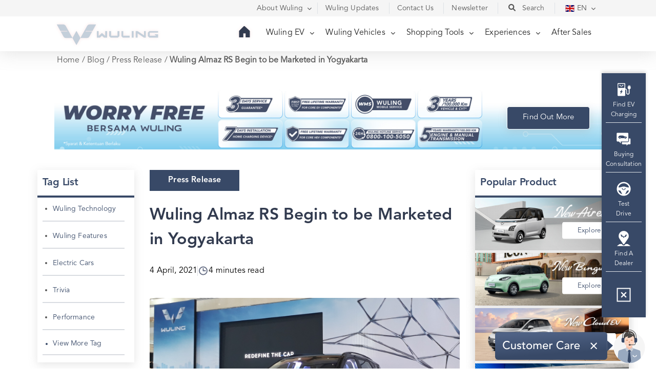

--- FILE ---
content_type: text/html; charset=UTF-8
request_url: https://wuling.id/en/blog/press-release/wuling-almaz-rs-begin-to-be-marketed-in-yogyakarta
body_size: 113090
content:
<!doctype html>
<html lang="en-US">
<head>
    <meta charset="UTF-8">
    <meta name="viewport" content="width=device-width, initial-scale=1, minimum-scale=1">
    <meta name="apple-mobile-web-app-title" content="Wuling Motors">
    <meta name="application-name" content="Wuling Motors">
    <meta name="msapplication-TileColor" content="#ffffff">
    <meta name="theme-color" content="#ffffff">
    <meta name="author" content="Wuling Tech Team">
    <meta name="publisher" content="PT. SGMW Motor Indonesia">
    
    <link rel="profile" href="https://gmpg.org/xfn/11">

    <link rel="shortcut icon" href="/assets/favicon-revamp/favicon.ico?v=1769585214" type="image/x-icon">
    <link rel="icon" href="/assets/favicon-revamp/favicon.ico?v=1769585214" type="image/x-icon">
    <link rel="apple-touch-icon" sizes="57x57" href="/assets/favicon-revamp/apple-icon-57x57.png?v=1769585214">
    <link rel="apple-touch-icon" sizes="60x60" href="/assets/favicon-revamp/apple-icon-60x60.png?v=1769585214">
    <link rel="apple-touch-icon" sizes="72x72" href="/assets/favicon-revamp/apple-icon-72x72.png?v=1769585214">
    <link rel="apple-touch-icon" sizes="76x76" href="/assets/favicon-revamp/apple-icon-76x76.png?v=1769585214">
    <link rel="apple-touch-icon" sizes="114x114" href="/assets/favicon-revamp/apple-icon-114x114.png?v=1769585214">
    <link rel="apple-touch-icon" sizes="120x120" href="/assets/favicon-revamp/apple-icon-120x120.png?v=1769585214">
    <link rel="apple-touch-icon" sizes="144x144" href="/assets/favicon-revamp/apple-icon-144x144.png?v=1769585214">
    <link rel="apple-touch-icon" sizes="152x152" href="/assets/favicon-revamp/apple-icon-152x152.png?v=1769585214">
    <link rel="apple-touch-icon" sizes="180x180" href="/assets/favicon-revamp/apple-icon-180x180.png?v=1769585214">
    <link rel="icon" type="image/png" sizes="192x192"  href="/assets/favicon-revamp/android-icon-192x192.png?v=1769585214">
    <link rel="icon" type="image/png" sizes="32x32" href="/assets/favicon-revamp/favicon-32x32.png?v=1769585214">
    <link rel="icon" type="image/png" sizes="96x96" href="/assets/favicon-revamp/favicon-96x96.png?v=1769585214">
    <link rel="icon" type="image/png" sizes="16x16" href="/assets/favicon-revamp/favicon-16x16.png?v=1769585214">
    <link rel="manifest" href="/assets/favicon-revamp/manifest.json?v=1769585214">
    <link rel="manifest" href="/assets/favicon-revamp/site.webmanifest?v=1769585214">
    <link rel="mask-icon" href="/assets/favicon-revamp/safari-pinned-tab.svg?v=1769585214" color="#384967">
    <meta name="msapplication-TileColor" content="#ffffff">
    <meta name="msapplication-TileImage" content="/assets/favicon-revamp/ms-icon-144x144.png?v=1769585214">
    <meta name="msapplication-config" content="/assets/favicon-revamp/browserconfig.xml?v=1769585214">
    <meta name="theme-color" content="#ffffff">

    <!-- CDN -->
    <link rel="dns-prefetch" href="//cdnjs.cloudflare.com"/>
    <link href="//cdnjs.cloudflare.com" rel="preconnect" crossorigin>

	<!-- Preload -->
    	<link rel="preload" href="https://wuling.id/assets/fonts/AvenirLTPro/AvenirLTProHeavy.otf" as="font" crossorigin="anonymous">
	<link rel="preload" href="https://wuling.id/assets/fonts/AvenirLTPro/AvenirLTProBook.otf" as="font" crossorigin="anonymous">
    <link rel="preload" href="https://wuling.id/webfonts/fa-solid-900.woff2" as="font" crossorigin="anonymous">

    <!-- Assets -->
    <style>
@charset "UTF-8";/*!
 * Bootstrap v5.2.0-beta1 (https://getbootstrap.com/)
 * Copyright 2011-2022 The Bootstrap Authors
 * Copyright 2011-2022 Twitter, Inc.
 * Licensed under MIT (https://github.com/twbs/bootstrap/blob/main/LICENSE)
 */:root{--bs-blue:#0d6efd;--bs-indigo:#6610f2;--bs-purple:#6f42c1;--bs-pink:#d63384;--bs-red:#dc3545;--bs-orange:#fd7e14;--bs-yellow:#ffc107;--bs-green:#198754;--bs-teal:#20c997;--bs-cyan:#0dcaf0;--bs-black:#000;--bs-white:#fff;--bs-gray:#6c757d;--bs-gray-dark:#343a40;--bs-gray-100:#f8f9fa;--bs-gray-200:#e9ecef;--bs-gray-300:#dee2e6;--bs-gray-400:#ced4da;--bs-gray-500:#adb5bd;--bs-gray-600:#6c757d;--bs-gray-700:#495057;--bs-gray-800:#343a40;--bs-gray-900:#212529;--bs-primary:#0d6efd;--bs-secondary:#6c757d;--bs-success:#198754;--bs-info:#0dcaf0;--bs-warning:#ffc107;--bs-danger:#dc3545;--bs-light:#f8f9fa;--bs-dark:#212529;--bs-primary-rgb:13,110,253;--bs-secondary-rgb:108,117,125;--bs-success-rgb:25,135,84;--bs-info-rgb:13,202,240;--bs-warning-rgb:255,193,7;--bs-danger-rgb:220,53,69;--bs-light-rgb:248,249,250;--bs-dark-rgb:33,37,41;--bs-white-rgb:255,255,255;--bs-black-rgb:0,0,0;--bs-body-color-rgb:33,37,41;--bs-body-bg-rgb:255,255,255;--bs-font-sans-serif:system-ui,-apple-system,"Segoe UI",Roboto,"Helvetica Neue","Noto Sans","Liberation Sans",Arial,sans-serif,"Apple Color Emoji","Segoe UI Emoji","Segoe UI Symbol","Noto Color Emoji";--bs-font-monospace:SFMono-Regular,Menlo,Monaco,Consolas,"Liberation Mono","Courier New",monospace;--bs-gradient:linear-gradient(180deg, rgba(255, 255, 255, 0.15), rgba(255, 255, 255, 0));--bs-body-font-family:var(--bs-font-sans-serif);--bs-body-font-size:1rem;--bs-body-font-weight:400;--bs-body-line-height:1.5;--bs-body-color:#212529;--bs-body-bg:#fff;--bs-border-width:1px;--bs-border-style:solid;--bs-border-color:#dee2e6;--bs-border-color-translucent:rgba(0, 0, 0, 0.175);--bs-border-radius:0.375rem;--bs-border-radius-sm:0.25rem;--bs-border-radius-lg:0.5rem;--bs-border-radius-xl:1rem;--bs-border-radius-2xl:2rem;--bs-border-radius-pill:50rem;--bs-heading-color: ;--bs-link-color:#0d6efd;--bs-link-hover-color:#0a58ca;--bs-code-color:#d63384;--bs-highlight-bg:#fff3cd}*,::after,::before{box-sizing:border-box}@media (prefers-reduced-motion:no-preference){:root{scroll-behavior:smooth}}body{margin:0;font-family:var(--bs-body-font-family);font-size:var(--bs-body-font-size);font-weight:var(--bs-body-font-weight);line-height:var(--bs-body-line-height);color:var(--bs-body-color);text-align:var(--bs-body-text-align);background-color:var(--bs-body-bg);-webkit-text-size-adjust:100%;-webkit-tap-highlight-color:transparent}hr{margin:1rem 0;color:inherit;border:0;border-top:1px solid;opacity:.25}.h1,.h2,.h3,.h4,.h5,.h6,h1,h2,h3,h4,h5,h6{margin-top:0;margin-bottom:.5rem;font-weight:500;line-height:1.2;color:var(--bs-heading-color)}.h1,h1{font-size:calc(1.375rem + 1.5vw)}@media (min-width:1200px){.h1,h1{font-size:2.5rem}}.h2,h2{font-size:calc(1.325rem + .9vw)}@media (min-width:1200px){.h2,h2{font-size:2rem}}.h3,h3{font-size:calc(1.3rem + .6vw)}@media (min-width:1200px){.h3,h3{font-size:1.75rem}}.h4,h4{font-size:calc(1.275rem + .3vw)}@media (min-width:1200px){.h4,h4{font-size:1.5rem}}.h5,h5{font-size:1.25rem}.h6,h6{font-size:1rem}p{margin-top:0;margin-bottom:1rem}abbr[title]{-webkit-text-decoration:underline dotted;text-decoration:underline dotted;cursor:help;-webkit-text-decoration-skip-ink:none;text-decoration-skip-ink:none}address{margin-bottom:1rem;font-style:normal;line-height:inherit}ol,ul{padding-left:2rem}dl,ol,ul{margin-top:0;margin-bottom:1rem}ol ol,ol ul,ul ol,ul ul{margin-bottom:0}dt{font-weight:700}dd{margin-bottom:.5rem;margin-left:0}blockquote{margin:0 0 1rem}b,strong{font-weight:bolder}.small,small{font-size:.875em}.mark,mark{padding:.1875em;background-color:var(--bs-highlight-bg)}sub,sup{position:relative;font-size:.75em;line-height:0;vertical-align:baseline}sub{bottom:-.25em}sup{top:-.5em}a{color:var(--bs-link-color);text-decoration:underline}a:hover{color:var(--bs-link-hover-color)}a:not([href]):not([class]),a:not([href]):not([class]):hover{color:inherit;text-decoration:none}code,kbd,pre,samp{font-family:var(--bs-font-monospace);font-size:1em}pre{display:block;margin-top:0;margin-bottom:1rem;overflow:auto;font-size:.875em}pre code{font-size:inherit;color:inherit;word-break:normal}code{font-size:.875em;color:var(--bs-code-color);word-wrap:break-word}a>code{color:inherit}kbd{padding:.1875rem .375rem;font-size:.875em;color:var(--bs-body-bg);background-color:var(--bs-body-color);border-radius:.25rem}kbd kbd{padding:0;font-size:1em}figure{margin:0 0 1rem}img,svg{vertical-align:middle}table{caption-side:bottom;border-collapse:collapse}caption{padding-top:.5rem;padding-bottom:.5rem;color:rgba(var(--bs-body-color-rgb),.75);text-align:left}th{text-align:inherit;text-align:-webkit-match-parent}tbody,td,tfoot,th,thead,tr{border-color:inherit;border-style:solid;border-width:0}label{display:inline-block}button{border-radius:0}button:focus:not(:focus-visible){outline:0}button,input,optgroup,select,textarea{margin:0;font-family:inherit;font-size:inherit;line-height:inherit}button,select{text-transform:none}[role=button]{cursor:pointer}select{word-wrap:normal}select:disabled{opacity:1}[list]:not([type=date]):not([type=datetime-local]):not([type=month]):not([type=week]):not([type=time])::-webkit-calendar-picker-indicator{display:none!important}[type=button],[type=reset],[type=submit],button{-webkit-appearance:button}[type=button]:not(:disabled),[type=reset]:not(:disabled),[type=submit]:not(:disabled),button:not(:disabled){cursor:pointer}::-moz-focus-inner{padding:0;border-style:none}textarea{resize:vertical}fieldset{min-width:0;padding:0;margin:0;border:0}legend{float:left;width:100%;padding:0;margin-bottom:.5rem;font-size:calc(1.275rem + .3vw);line-height:inherit}@media (min-width:1200px){legend{font-size:1.5rem}}legend+*{clear:left}::-webkit-datetime-edit-day-field,::-webkit-datetime-edit-fields-wrapper,::-webkit-datetime-edit-hour-field,::-webkit-datetime-edit-minute,::-webkit-datetime-edit-month-field,::-webkit-datetime-edit-text,::-webkit-datetime-edit-year-field{padding:0}::-webkit-inner-spin-button{height:auto}[type=search]{outline-offset:-2px;-webkit-appearance:textfield}::-webkit-search-decoration{-webkit-appearance:none}::-webkit-color-swatch-wrapper{padding:0}::-webkit-file-upload-button{font:inherit;-webkit-appearance:button}::file-selector-button{font:inherit;-webkit-appearance:button}output{display:inline-block}iframe{border:0}summary{display:list-item;cursor:pointer}progress{vertical-align:baseline}[hidden]{display:none!important}.lead{font-size:1.25rem;font-weight:300}.display-1{font-size:calc(1.625rem + 4.5vw);font-weight:300;line-height:1.2}@media (min-width:1200px){.display-1{font-size:5rem}}.display-2{font-size:calc(1.575rem + 3.9vw);font-weight:300;line-height:1.2}@media (min-width:1200px){.display-2{font-size:4.5rem}}.display-3{font-size:calc(1.525rem + 3.3vw);font-weight:300;line-height:1.2}@media (min-width:1200px){.display-3{font-size:4rem}}.display-4{font-size:calc(1.475rem + 2.7vw);font-weight:300;line-height:1.2}@media (min-width:1200px){.display-4{font-size:3.5rem}}.display-5{font-size:calc(1.425rem + 2.1vw);font-weight:300;line-height:1.2}@media (min-width:1200px){.display-5{font-size:3rem}}.display-6{font-size:calc(1.375rem + 1.5vw);font-weight:300;line-height:1.2}@media (min-width:1200px){.display-6{font-size:2.5rem}}.list-unstyled{padding-left:0;list-style:none}.list-inline{padding-left:0;list-style:none}.list-inline-item{display:inline-block}.list-inline-item:not(:last-child){margin-right:.5rem}.initialism{font-size:.875em;text-transform:uppercase}.blockquote{margin-bottom:1rem;font-size:1.25rem}.blockquote>:last-child{margin-bottom:0}.blockquote-footer{margin-top:-1rem;margin-bottom:1rem;font-size:.875em;color:#6c757d}.blockquote-footer::before{content:"— "}.img-fluid{max-width:100%;height:auto}.img-thumbnail{padding:.25rem;background-color:#fff;border:1px solid var(--bs-border-color);border-radius:.375rem;max-width:100%;height:auto}.figure{display:inline-block}.figure-img{margin-bottom:.5rem;line-height:1}.figure-caption{font-size:.875em;color:#6c757d}.container,.container-fluid,.container-lg,.container-md,.container-sm,.container-xl,.container-xxl{--bs-gutter-x:1.5rem;--bs-gutter-y:0;width:100%;padding-right:calc(var(--bs-gutter-x) * .5);padding-left:calc(var(--bs-gutter-x) * .5);margin-right:auto;margin-left:auto}@media (min-width:576px){.container,.container-sm{max-width:540px}}@media (min-width:768px){.container,.container-md,.container-sm{max-width:720px}}@media (min-width:992px){.container,.container-lg,.container-md,.container-sm{max-width:960px}}@media (min-width:1200px){.container,.container-lg,.container-md,.container-sm,.container-xl{max-width:1140px}}@media (min-width:1400px){.container,.container-lg,.container-md,.container-sm,.container-xl,.container-xxl{max-width:1320px}}.row{--bs-gutter-x:1.5rem;--bs-gutter-y:0;display:flex;flex-wrap:wrap;margin-top:calc(-1 * var(--bs-gutter-y));margin-right:calc(-.5 * var(--bs-gutter-x));margin-left:calc(-.5 * var(--bs-gutter-x))}.row>*{flex-shrink:0;width:100%;max-width:100%;padding-right:calc(var(--bs-gutter-x) * .5);padding-left:calc(var(--bs-gutter-x) * .5);margin-top:var(--bs-gutter-y)}.col{flex:1 0 0%}.row-cols-auto>*{flex:0 0 auto;width:auto}.row-cols-1>*{flex:0 0 auto;width:100%}.row-cols-2>*{flex:0 0 auto;width:50%}.row-cols-3>*{flex:0 0 auto;width:33.3333333333%}.row-cols-4>*{flex:0 0 auto;width:25%}.row-cols-5>*{flex:0 0 auto;width:20%}.row-cols-6>*{flex:0 0 auto;width:16.6666666667%}.col-auto{flex:0 0 auto;width:auto}.col-1{flex:0 0 auto;width:8.33333333%}.col-2{flex:0 0 auto;width:16.66666667%}.col-3{flex:0 0 auto;width:25%}.col-4{flex:0 0 auto;width:33.33333333%}.col-5{flex:0 0 auto;width:41.66666667%}.col-6{flex:0 0 auto;width:50%}.col-7{flex:0 0 auto;width:58.33333333%}.col-8{flex:0 0 auto;width:66.66666667%}.col-9{flex:0 0 auto;width:75%}.col-10{flex:0 0 auto;width:83.33333333%}.col-11{flex:0 0 auto;width:91.66666667%}.col-12{flex:0 0 auto;width:100%}.offset-1{margin-left:8.33333333%}.offset-2{margin-left:16.66666667%}.offset-3{margin-left:25%}.offset-4{margin-left:33.33333333%}.offset-5{margin-left:41.66666667%}.offset-6{margin-left:50%}.offset-7{margin-left:58.33333333%}.offset-8{margin-left:66.66666667%}.offset-9{margin-left:75%}.offset-10{margin-left:83.33333333%}.offset-11{margin-left:91.66666667%}.g-0,.gx-0{--bs-gutter-x:0}.g-0,.gy-0{--bs-gutter-y:0}.g-1,.gx-1{--bs-gutter-x:0.25rem}.g-1,.gy-1{--bs-gutter-y:0.25rem}.g-2,.gx-2{--bs-gutter-x:0.5rem}.g-2,.gy-2{--bs-gutter-y:0.5rem}.g-3,.gx-3{--bs-gutter-x:1rem}.g-3,.gy-3{--bs-gutter-y:1rem}.g-4,.gx-4{--bs-gutter-x:1.5rem}.g-4,.gy-4{--bs-gutter-y:1.5rem}.g-5,.gx-5{--bs-gutter-x:3rem}.g-5,.gy-5{--bs-gutter-y:3rem}@media (min-width:576px){.col-sm{flex:1 0 0%}.row-cols-sm-auto>*{flex:0 0 auto;width:auto}.row-cols-sm-1>*{flex:0 0 auto;width:100%}.row-cols-sm-2>*{flex:0 0 auto;width:50%}.row-cols-sm-3>*{flex:0 0 auto;width:33.3333333333%}.row-cols-sm-4>*{flex:0 0 auto;width:25%}.row-cols-sm-5>*{flex:0 0 auto;width:20%}.row-cols-sm-6>*{flex:0 0 auto;width:16.6666666667%}.col-sm-auto{flex:0 0 auto;width:auto}.col-sm-1{flex:0 0 auto;width:8.33333333%}.col-sm-2{flex:0 0 auto;width:16.66666667%}.col-sm-3{flex:0 0 auto;width:25%}.col-sm-4{flex:0 0 auto;width:33.33333333%}.col-sm-5{flex:0 0 auto;width:41.66666667%}.col-sm-6{flex:0 0 auto;width:50%}.col-sm-7{flex:0 0 auto;width:58.33333333%}.col-sm-8{flex:0 0 auto;width:66.66666667%}.col-sm-9{flex:0 0 auto;width:75%}.col-sm-10{flex:0 0 auto;width:83.33333333%}.col-sm-11{flex:0 0 auto;width:91.66666667%}.col-sm-12{flex:0 0 auto;width:100%}.offset-sm-0{margin-left:0}.offset-sm-1{margin-left:8.33333333%}.offset-sm-2{margin-left:16.66666667%}.offset-sm-3{margin-left:25%}.offset-sm-4{margin-left:33.33333333%}.offset-sm-5{margin-left:41.66666667%}.offset-sm-6{margin-left:50%}.offset-sm-7{margin-left:58.33333333%}.offset-sm-8{margin-left:66.66666667%}.offset-sm-9{margin-left:75%}.offset-sm-10{margin-left:83.33333333%}.offset-sm-11{margin-left:91.66666667%}.g-sm-0,.gx-sm-0{--bs-gutter-x:0}.g-sm-0,.gy-sm-0{--bs-gutter-y:0}.g-sm-1,.gx-sm-1{--bs-gutter-x:0.25rem}.g-sm-1,.gy-sm-1{--bs-gutter-y:0.25rem}.g-sm-2,.gx-sm-2{--bs-gutter-x:0.5rem}.g-sm-2,.gy-sm-2{--bs-gutter-y:0.5rem}.g-sm-3,.gx-sm-3{--bs-gutter-x:1rem}.g-sm-3,.gy-sm-3{--bs-gutter-y:1rem}.g-sm-4,.gx-sm-4{--bs-gutter-x:1.5rem}.g-sm-4,.gy-sm-4{--bs-gutter-y:1.5rem}.g-sm-5,.gx-sm-5{--bs-gutter-x:3rem}.g-sm-5,.gy-sm-5{--bs-gutter-y:3rem}}@media (min-width:768px){.col-md{flex:1 0 0%}.row-cols-md-auto>*{flex:0 0 auto;width:auto}.row-cols-md-1>*{flex:0 0 auto;width:100%}.row-cols-md-2>*{flex:0 0 auto;width:50%}.row-cols-md-3>*{flex:0 0 auto;width:33.3333333333%}.row-cols-md-4>*{flex:0 0 auto;width:25%}.row-cols-md-5>*{flex:0 0 auto;width:20%}.row-cols-md-6>*{flex:0 0 auto;width:16.6666666667%}.col-md-auto{flex:0 0 auto;width:auto}.col-md-1{flex:0 0 auto;width:8.33333333%}.col-md-2{flex:0 0 auto;width:16.66666667%}.col-md-3{flex:0 0 auto;width:25%}.col-md-4{flex:0 0 auto;width:33.33333333%}.col-md-5{flex:0 0 auto;width:41.66666667%}.col-md-6{flex:0 0 auto;width:50%}.col-md-7{flex:0 0 auto;width:58.33333333%}.col-md-8{flex:0 0 auto;width:66.66666667%}.col-md-9{flex:0 0 auto;width:75%}.col-md-10{flex:0 0 auto;width:83.33333333%}.col-md-11{flex:0 0 auto;width:91.66666667%}.col-md-12{flex:0 0 auto;width:100%}.offset-md-0{margin-left:0}.offset-md-1{margin-left:8.33333333%}.offset-md-2{margin-left:16.66666667%}.offset-md-3{margin-left:25%}.offset-md-4{margin-left:33.33333333%}.offset-md-5{margin-left:41.66666667%}.offset-md-6{margin-left:50%}.offset-md-7{margin-left:58.33333333%}.offset-md-8{margin-left:66.66666667%}.offset-md-9{margin-left:75%}.offset-md-10{margin-left:83.33333333%}.offset-md-11{margin-left:91.66666667%}.g-md-0,.gx-md-0{--bs-gutter-x:0}.g-md-0,.gy-md-0{--bs-gutter-y:0}.g-md-1,.gx-md-1{--bs-gutter-x:0.25rem}.g-md-1,.gy-md-1{--bs-gutter-y:0.25rem}.g-md-2,.gx-md-2{--bs-gutter-x:0.5rem}.g-md-2,.gy-md-2{--bs-gutter-y:0.5rem}.g-md-3,.gx-md-3{--bs-gutter-x:1rem}.g-md-3,.gy-md-3{--bs-gutter-y:1rem}.g-md-4,.gx-md-4{--bs-gutter-x:1.5rem}.g-md-4,.gy-md-4{--bs-gutter-y:1.5rem}.g-md-5,.gx-md-5{--bs-gutter-x:3rem}.g-md-5,.gy-md-5{--bs-gutter-y:3rem}}@media (min-width:992px){.col-lg{flex:1 0 0%}.row-cols-lg-auto>*{flex:0 0 auto;width:auto}.row-cols-lg-1>*{flex:0 0 auto;width:100%}.row-cols-lg-2>*{flex:0 0 auto;width:50%}.row-cols-lg-3>*{flex:0 0 auto;width:33.3333333333%}.row-cols-lg-4>*{flex:0 0 auto;width:25%}.row-cols-lg-5>*{flex:0 0 auto;width:20%}.row-cols-lg-6>*{flex:0 0 auto;width:16.6666666667%}.col-lg-auto{flex:0 0 auto;width:auto}.col-lg-1{flex:0 0 auto;width:8.33333333%}.col-lg-2{flex:0 0 auto;width:16.66666667%}.col-lg-3{flex:0 0 auto;width:25%}.col-lg-4{flex:0 0 auto;width:33.33333333%}.col-lg-5{flex:0 0 auto;width:41.66666667%}.col-lg-6{flex:0 0 auto;width:50%}.col-lg-7{flex:0 0 auto;width:58.33333333%}.col-lg-8{flex:0 0 auto;width:66.66666667%}.col-lg-9{flex:0 0 auto;width:75%}.col-lg-10{flex:0 0 auto;width:83.33333333%}.col-lg-11{flex:0 0 auto;width:91.66666667%}.col-lg-12{flex:0 0 auto;width:100%}.offset-lg-0{margin-left:0}.offset-lg-1{margin-left:8.33333333%}.offset-lg-2{margin-left:16.66666667%}.offset-lg-3{margin-left:25%}.offset-lg-4{margin-left:33.33333333%}.offset-lg-5{margin-left:41.66666667%}.offset-lg-6{margin-left:50%}.offset-lg-7{margin-left:58.33333333%}.offset-lg-8{margin-left:66.66666667%}.offset-lg-9{margin-left:75%}.offset-lg-10{margin-left:83.33333333%}.offset-lg-11{margin-left:91.66666667%}.g-lg-0,.gx-lg-0{--bs-gutter-x:0}.g-lg-0,.gy-lg-0{--bs-gutter-y:0}.g-lg-1,.gx-lg-1{--bs-gutter-x:0.25rem}.g-lg-1,.gy-lg-1{--bs-gutter-y:0.25rem}.g-lg-2,.gx-lg-2{--bs-gutter-x:0.5rem}.g-lg-2,.gy-lg-2{--bs-gutter-y:0.5rem}.g-lg-3,.gx-lg-3{--bs-gutter-x:1rem}.g-lg-3,.gy-lg-3{--bs-gutter-y:1rem}.g-lg-4,.gx-lg-4{--bs-gutter-x:1.5rem}.g-lg-4,.gy-lg-4{--bs-gutter-y:1.5rem}.g-lg-5,.gx-lg-5{--bs-gutter-x:3rem}.g-lg-5,.gy-lg-5{--bs-gutter-y:3rem}}@media (min-width:1200px){.col-xl{flex:1 0 0%}.row-cols-xl-auto>*{flex:0 0 auto;width:auto}.row-cols-xl-1>*{flex:0 0 auto;width:100%}.row-cols-xl-2>*{flex:0 0 auto;width:50%}.row-cols-xl-3>*{flex:0 0 auto;width:33.3333333333%}.row-cols-xl-4>*{flex:0 0 auto;width:25%}.row-cols-xl-5>*{flex:0 0 auto;width:20%}.row-cols-xl-6>*{flex:0 0 auto;width:16.6666666667%}.col-xl-auto{flex:0 0 auto;width:auto}.col-xl-1{flex:0 0 auto;width:8.33333333%}.col-xl-2{flex:0 0 auto;width:16.66666667%}.col-xl-3{flex:0 0 auto;width:25%}.col-xl-4{flex:0 0 auto;width:33.33333333%}.col-xl-5{flex:0 0 auto;width:41.66666667%}.col-xl-6{flex:0 0 auto;width:50%}.col-xl-7{flex:0 0 auto;width:58.33333333%}.col-xl-8{flex:0 0 auto;width:66.66666667%}.col-xl-9{flex:0 0 auto;width:75%}.col-xl-10{flex:0 0 auto;width:83.33333333%}.col-xl-11{flex:0 0 auto;width:91.66666667%}.col-xl-12{flex:0 0 auto;width:100%}.offset-xl-0{margin-left:0}.offset-xl-1{margin-left:8.33333333%}.offset-xl-2{margin-left:16.66666667%}.offset-xl-3{margin-left:25%}.offset-xl-4{margin-left:33.33333333%}.offset-xl-5{margin-left:41.66666667%}.offset-xl-6{margin-left:50%}.offset-xl-7{margin-left:58.33333333%}.offset-xl-8{margin-left:66.66666667%}.offset-xl-9{margin-left:75%}.offset-xl-10{margin-left:83.33333333%}.offset-xl-11{margin-left:91.66666667%}.g-xl-0,.gx-xl-0{--bs-gutter-x:0}.g-xl-0,.gy-xl-0{--bs-gutter-y:0}.g-xl-1,.gx-xl-1{--bs-gutter-x:0.25rem}.g-xl-1,.gy-xl-1{--bs-gutter-y:0.25rem}.g-xl-2,.gx-xl-2{--bs-gutter-x:0.5rem}.g-xl-2,.gy-xl-2{--bs-gutter-y:0.5rem}.g-xl-3,.gx-xl-3{--bs-gutter-x:1rem}.g-xl-3,.gy-xl-3{--bs-gutter-y:1rem}.g-xl-4,.gx-xl-4{--bs-gutter-x:1.5rem}.g-xl-4,.gy-xl-4{--bs-gutter-y:1.5rem}.g-xl-5,.gx-xl-5{--bs-gutter-x:3rem}.g-xl-5,.gy-xl-5{--bs-gutter-y:3rem}}@media (min-width:1400px){.col-xxl{flex:1 0 0%}.row-cols-xxl-auto>*{flex:0 0 auto;width:auto}.row-cols-xxl-1>*{flex:0 0 auto;width:100%}.row-cols-xxl-2>*{flex:0 0 auto;width:50%}.row-cols-xxl-3>*{flex:0 0 auto;width:33.3333333333%}.row-cols-xxl-4>*{flex:0 0 auto;width:25%}.row-cols-xxl-5>*{flex:0 0 auto;width:20%}.row-cols-xxl-6>*{flex:0 0 auto;width:16.6666666667%}.col-xxl-auto{flex:0 0 auto;width:auto}.col-xxl-1{flex:0 0 auto;width:8.33333333%}.col-xxl-2{flex:0 0 auto;width:16.66666667%}.col-xxl-3{flex:0 0 auto;width:25%}.col-xxl-4{flex:0 0 auto;width:33.33333333%}.col-xxl-5{flex:0 0 auto;width:41.66666667%}.col-xxl-6{flex:0 0 auto;width:50%}.col-xxl-7{flex:0 0 auto;width:58.33333333%}.col-xxl-8{flex:0 0 auto;width:66.66666667%}.col-xxl-9{flex:0 0 auto;width:75%}.col-xxl-10{flex:0 0 auto;width:83.33333333%}.col-xxl-11{flex:0 0 auto;width:91.66666667%}.col-xxl-12{flex:0 0 auto;width:100%}.offset-xxl-0{margin-left:0}.offset-xxl-1{margin-left:8.33333333%}.offset-xxl-2{margin-left:16.66666667%}.offset-xxl-3{margin-left:25%}.offset-xxl-4{margin-left:33.33333333%}.offset-xxl-5{margin-left:41.66666667%}.offset-xxl-6{margin-left:50%}.offset-xxl-7{margin-left:58.33333333%}.offset-xxl-8{margin-left:66.66666667%}.offset-xxl-9{margin-left:75%}.offset-xxl-10{margin-left:83.33333333%}.offset-xxl-11{margin-left:91.66666667%}.g-xxl-0,.gx-xxl-0{--bs-gutter-x:0}.g-xxl-0,.gy-xxl-0{--bs-gutter-y:0}.g-xxl-1,.gx-xxl-1{--bs-gutter-x:0.25rem}.g-xxl-1,.gy-xxl-1{--bs-gutter-y:0.25rem}.g-xxl-2,.gx-xxl-2{--bs-gutter-x:0.5rem}.g-xxl-2,.gy-xxl-2{--bs-gutter-y:0.5rem}.g-xxl-3,.gx-xxl-3{--bs-gutter-x:1rem}.g-xxl-3,.gy-xxl-3{--bs-gutter-y:1rem}.g-xxl-4,.gx-xxl-4{--bs-gutter-x:1.5rem}.g-xxl-4,.gy-xxl-4{--bs-gutter-y:1.5rem}.g-xxl-5,.gx-xxl-5{--bs-gutter-x:3rem}.g-xxl-5,.gy-xxl-5{--bs-gutter-y:3rem}}.table{--bs-table-color:var(--bs-body-color);--bs-table-bg:transparent;--bs-table-border-color:var(--bs-border-color);--bs-table-accent-bg:transparent;--bs-table-striped-color:var(--bs-body-color);--bs-table-striped-bg:rgba(0, 0, 0, 0.05);--bs-table-active-color:var(--bs-body-color);--bs-table-active-bg:rgba(0, 0, 0, 0.1);--bs-table-hover-color:var(--bs-body-color);--bs-table-hover-bg:rgba(0, 0, 0, 0.075);width:100%;margin-bottom:1rem;color:var(--bs-table-color);vertical-align:top;border-color:var(--bs-table-border-color)}.table>:not(caption)>*>*{padding:.5rem .5rem;background-color:var(--bs-table-bg);border-bottom-width:1px;box-shadow:inset 0 0 0 9999px var(--bs-table-accent-bg)}.table>tbody{vertical-align:inherit}.table>thead{vertical-align:bottom}.table-group-divider{border-top:2px solid currentcolor}.caption-top{caption-side:top}.table-sm>:not(caption)>*>*{padding:.25rem .25rem}.table-bordered>:not(caption)>*{border-width:1px 0}.table-bordered>:not(caption)>*>*{border-width:0 1px}.table-borderless>:not(caption)>*>*{border-bottom-width:0}.table-borderless>:not(:first-child){border-top-width:0}.table-striped>tbody>tr:nth-of-type(odd)>*{--bs-table-accent-bg:var(--bs-table-striped-bg);color:var(--bs-table-striped-color)}.table-striped-columns>:not(caption)>tr>:nth-child(2n){--bs-table-accent-bg:var(--bs-table-striped-bg);color:var(--bs-table-striped-color)}.table-active{--bs-table-accent-bg:var(--bs-table-active-bg);color:var(--bs-table-active-color)}.table-hover>tbody>tr:hover>*{--bs-table-accent-bg:var(--bs-table-hover-bg);color:var(--bs-table-hover-color)}.table-primary{--bs-table-color:#000;--bs-table-bg:#cfe2ff;--bs-table-border-color:#bacbe6;--bs-table-striped-bg:#c5d7f2;--bs-table-striped-color:#000;--bs-table-active-bg:#bacbe6;--bs-table-active-color:#000;--bs-table-hover-bg:#bfd1ec;--bs-table-hover-color:#000;color:var(--bs-table-color);border-color:var(--bs-table-border-color)}.table-secondary{--bs-table-color:#000;--bs-table-bg:#e2e3e5;--bs-table-border-color:#cbccce;--bs-table-striped-bg:#d7d8da;--bs-table-striped-color:#000;--bs-table-active-bg:#cbccce;--bs-table-active-color:#000;--bs-table-hover-bg:#d1d2d4;--bs-table-hover-color:#000;color:var(--bs-table-color);border-color:var(--bs-table-border-color)}.table-success{--bs-table-color:#000;--bs-table-bg:#d1e7dd;--bs-table-border-color:#bcd0c7;--bs-table-striped-bg:#c7dbd2;--bs-table-striped-color:#000;--bs-table-active-bg:#bcd0c7;--bs-table-active-color:#000;--bs-table-hover-bg:#c1d6cc;--bs-table-hover-color:#000;color:var(--bs-table-color);border-color:var(--bs-table-border-color)}.table-info{--bs-table-color:#000;--bs-table-bg:#cff4fc;--bs-table-border-color:#badce3;--bs-table-striped-bg:#c5e8ef;--bs-table-striped-color:#000;--bs-table-active-bg:#badce3;--bs-table-active-color:#000;--bs-table-hover-bg:#bfe2e9;--bs-table-hover-color:#000;color:var(--bs-table-color);border-color:var(--bs-table-border-color)}.table-warning{--bs-table-color:#000;--bs-table-bg:#fff3cd;--bs-table-border-color:#e6dbb9;--bs-table-striped-bg:#f2e7c3;--bs-table-striped-color:#000;--bs-table-active-bg:#e6dbb9;--bs-table-active-color:#000;--bs-table-hover-bg:#ece1be;--bs-table-hover-color:#000;color:var(--bs-table-color);border-color:var(--bs-table-border-color)}.table-danger{--bs-table-color:#000;--bs-table-bg:#f8d7da;--bs-table-border-color:#dfc2c4;--bs-table-striped-bg:#eccccf;--bs-table-striped-color:#000;--bs-table-active-bg:#dfc2c4;--bs-table-active-color:#000;--bs-table-hover-bg:#e5c7ca;--bs-table-hover-color:#000;color:var(--bs-table-color);border-color:var(--bs-table-border-color)}.table-light{--bs-table-color:#000;--bs-table-bg:#f8f9fa;--bs-table-border-color:#dfe0e1;--bs-table-striped-bg:#ecedee;--bs-table-striped-color:#000;--bs-table-active-bg:#dfe0e1;--bs-table-active-color:#000;--bs-table-hover-bg:#e5e6e7;--bs-table-hover-color:#000;color:var(--bs-table-color);border-color:var(--bs-table-border-color)}.table-dark{--bs-table-color:#fff;--bs-table-bg:#212529;--bs-table-border-color:#373b3e;--bs-table-striped-bg:#2c3034;--bs-table-striped-color:#fff;--bs-table-active-bg:#373b3e;--bs-table-active-color:#fff;--bs-table-hover-bg:#323539;--bs-table-hover-color:#fff;color:var(--bs-table-color);border-color:var(--bs-table-border-color)}.table-responsive{overflow-x:auto;-webkit-overflow-scrolling:touch}@media (max-width:575.98px){.table-responsive-sm{overflow-x:auto;-webkit-overflow-scrolling:touch}}@media (max-width:767.98px){.table-responsive-md{overflow-x:auto;-webkit-overflow-scrolling:touch}}@media (max-width:991.98px){.table-responsive-lg{overflow-x:auto;-webkit-overflow-scrolling:touch}}@media (max-width:1199.98px){.table-responsive-xl{overflow-x:auto;-webkit-overflow-scrolling:touch}}@media (max-width:1399.98px){.table-responsive-xxl{overflow-x:auto;-webkit-overflow-scrolling:touch}}.form-label{margin-bottom:.5rem}.col-form-label{padding-top:calc(.375rem + 1px);padding-bottom:calc(.375rem + 1px);margin-bottom:0;font-size:inherit;line-height:1.5}.col-form-label-lg{padding-top:calc(.5rem + 1px);padding-bottom:calc(.5rem + 1px);font-size:1.25rem}.col-form-label-sm{padding-top:calc(.25rem + 1px);padding-bottom:calc(.25rem + 1px);font-size:.875rem}.form-text{margin-top:.25rem;font-size:.875em;color:rgba(var(--bs-body-color-rgb),.75)}.form-control{display:block;width:100%;padding:.375rem .75rem;font-size:1rem;font-weight:400;line-height:1.5;color:#212529;background-color:#fff;background-clip:padding-box;border:1px solid #ced4da;-webkit-appearance:none;-moz-appearance:none;appearance:none;border-radius:.375rem;transition:border-color .15s ease-in-out,box-shadow .15s ease-in-out}@media (prefers-reduced-motion:reduce){.form-control{transition:none}}.form-control[type=file]{overflow:hidden}.form-control[type=file]:not(:disabled):not([readonly]){cursor:pointer}.form-control:focus{color:#212529;background-color:#fff;border-color:#86b7fe;outline:0;box-shadow:0 0 0 .25rem rgba(13,110,253,.25)}.form-control::-webkit-date-and-time-value{height:1.5em}.form-control::-moz-placeholder{color:#6c757d;opacity:1}.form-control::placeholder{color:#6c757d;opacity:1}.form-control:disabled,.form-control[readonly]{background-color:#e9ecef;opacity:1}.form-control::-webkit-file-upload-button{padding:.375rem .75rem;margin:-.375rem -.75rem;-webkit-margin-end:.75rem;margin-inline-end:.75rem;color:#212529;background-color:#e9ecef;pointer-events:none;border-color:inherit;border-style:solid;border-width:0;border-inline-end-width:1px;border-radius:0;-webkit-transition:color .15s ease-in-out,background-color .15s ease-in-out,border-color .15s ease-in-out,box-shadow .15s ease-in-out;transition:color .15s ease-in-out,background-color .15s ease-in-out,border-color .15s ease-in-out,box-shadow .15s ease-in-out}.form-control::file-selector-button{padding:.375rem .75rem;margin:-.375rem -.75rem;-webkit-margin-end:.75rem;margin-inline-end:.75rem;color:#212529;background-color:#e9ecef;pointer-events:none;border-color:inherit;border-style:solid;border-width:0;border-inline-end-width:1px;border-radius:0;transition:color .15s ease-in-out,background-color .15s ease-in-out,border-color .15s ease-in-out,box-shadow .15s ease-in-out}@media (prefers-reduced-motion:reduce){.form-control::-webkit-file-upload-button{-webkit-transition:none;transition:none}.form-control::file-selector-button{transition:none}}.form-control:hover:not(:disabled):not([readonly])::-webkit-file-upload-button{background-color:#dde0e3}.form-control:hover:not(:disabled):not([readonly])::file-selector-button{background-color:#dde0e3}.form-control-plaintext{display:block;width:100%;padding:.375rem 0;margin-bottom:0;line-height:1.5;color:#212529;background-color:transparent;border:solid transparent;border-width:1px 0}.form-control-plaintext.form-control-lg,.form-control-plaintext.form-control-sm{padding-right:0;padding-left:0}.form-control-sm{min-height:calc(1.5em + .5rem + 2px);padding:.25rem .5rem;font-size:.875rem;border-radius:.25rem}.form-control-sm::-webkit-file-upload-button{padding:.25rem .5rem;margin:-.25rem -.5rem;-webkit-margin-end:.5rem;margin-inline-end:.5rem}.form-control-sm::file-selector-button{padding:.25rem .5rem;margin:-.25rem -.5rem;-webkit-margin-end:.5rem;margin-inline-end:.5rem}.form-control-lg{min-height:calc(1.5em + 1rem + 2px);padding:.5rem 1rem;font-size:1.25rem;border-radius:.5rem}.form-control-lg::-webkit-file-upload-button{padding:.5rem 1rem;margin:-.5rem -1rem;-webkit-margin-end:1rem;margin-inline-end:1rem}.form-control-lg::file-selector-button{padding:.5rem 1rem;margin:-.5rem -1rem;-webkit-margin-end:1rem;margin-inline-end:1rem}textarea.form-control{min-height:calc(1.5em + .75rem + 2px)}textarea.form-control-sm{min-height:calc(1.5em + .5rem + 2px)}textarea.form-control-lg{min-height:calc(1.5em + 1rem + 2px)}.form-control-color{width:3rem;height:auto;padding:.375rem}.form-control-color:not(:disabled):not([readonly]){cursor:pointer}.form-control-color::-moz-color-swatch{height:1.5em;border-radius:.375rem}.form-control-color::-webkit-color-swatch{height:1.5em;border-radius:.375rem}.form-select{display:block;width:100%;padding:.375rem 2.25rem .375rem .75rem;-moz-padding-start:calc(0.75rem - 3px);font-size:1rem;font-weight:400;line-height:1.5;color:#212529;background-color:#fff;background-image:url("data:image/svg+xml,%3csvg xmlns='http://www.w3.org/2000/svg' viewBox='0 0 16 16'%3e%3cpath fill='none' stroke='%23343a40' stroke-linecap='round' stroke-linejoin='round' stroke-width='2' d='m2 5 6 6 6-6'/%3e%3c/svg%3e");background-repeat:no-repeat;background-position:right .75rem center;background-size:16px 12px;border:1px solid #ced4da;border-radius:.375rem;transition:border-color .15s ease-in-out,box-shadow .15s ease-in-out;-webkit-appearance:none;-moz-appearance:none;appearance:none}@media (prefers-reduced-motion:reduce){.form-select{transition:none}}.form-select:focus{border-color:#86b7fe;outline:0;box-shadow:0 0 0 .25rem rgba(13,110,253,.25)}.form-select[multiple],.form-select[size]:not([size="1"]){padding-right:.75rem;background-image:none}.form-select:disabled{background-color:#e9ecef}.form-select:-moz-focusring{color:transparent;text-shadow:0 0 0 #212529}.form-select-sm{padding-top:.25rem;padding-bottom:.25rem;padding-left:.5rem;font-size:.875rem;border-radius:.25rem}.form-select-lg{padding-top:.5rem;padding-bottom:.5rem;padding-left:1rem;font-size:1.25rem;border-radius:.5rem}.form-check{display:block;min-height:1.5rem;padding-left:1.5em;margin-bottom:.125rem}.form-check .form-check-input{float:left;margin-left:-1.5em}.form-check-reverse{padding-right:1.5em;padding-left:0;text-align:right}.form-check-reverse .form-check-input{float:right;margin-right:-1.5em;margin-left:0}.form-check-input{width:1em;height:1em;margin-top:.25em;vertical-align:top;background-color:#fff;background-repeat:no-repeat;background-position:center;background-size:contain;border:1px solid rgba(0,0,0,.25);-webkit-appearance:none;-moz-appearance:none;appearance:none;-webkit-print-color-adjust:exact;color-adjust:exact;print-color-adjust:exact}.form-check-input[type=checkbox]{border-radius:.25em}.form-check-input[type=radio]{border-radius:50%}.form-check-input:active{filter:brightness(90%)}.form-check-input:focus{border-color:#86b7fe;outline:0;box-shadow:0 0 0 .25rem rgba(13,110,253,.25)}.form-check-input:checked{background-color:#0d6efd;border-color:#0d6efd}.form-check-input:checked[type=checkbox]{background-image:url("data:image/svg+xml,%3csvg xmlns='http://www.w3.org/2000/svg' viewBox='0 0 20 20'%3e%3cpath fill='none' stroke='%23fff' stroke-linecap='round' stroke-linejoin='round' stroke-width='3' d='m6 10 3 3 6-6'/%3e%3c/svg%3e")}.form-check-input:checked[type=radio]{background-image:url("data:image/svg+xml,%3csvg xmlns='http://www.w3.org/2000/svg' viewBox='-4 -4 8 8'%3e%3ccircle r='2' fill='%23fff'/%3e%3c/svg%3e")}.form-check-input[type=checkbox]:indeterminate{background-color:#0d6efd;border-color:#0d6efd;background-image:url("data:image/svg+xml,%3csvg xmlns='http://www.w3.org/2000/svg' viewBox='0 0 20 20'%3e%3cpath fill='none' stroke='%23fff' stroke-linecap='round' stroke-linejoin='round' stroke-width='3' d='M6 10h8'/%3e%3c/svg%3e")}.form-check-input:disabled{pointer-events:none;filter:none;opacity:.5}.form-check-input:disabled~.form-check-label,.form-check-input[disabled]~.form-check-label{cursor:default;opacity:.5}.form-switch{padding-left:2.5em}.form-switch .form-check-input{width:2em;margin-left:-2.5em;background-image:url("data:image/svg+xml,%3csvg xmlns='http://www.w3.org/2000/svg' viewBox='-4 -4 8 8'%3e%3ccircle r='3' fill='rgba%280, 0, 0, 0.25%29'/%3e%3c/svg%3e");background-position:left center;border-radius:2em;transition:background-position .15s ease-in-out}@media (prefers-reduced-motion:reduce){.form-switch .form-check-input{transition:none}}.form-switch .form-check-input:focus{background-image:url("data:image/svg+xml,%3csvg xmlns='http://www.w3.org/2000/svg' viewBox='-4 -4 8 8'%3e%3ccircle r='3' fill='%2386b7fe'/%3e%3c/svg%3e")}.form-switch .form-check-input:checked{background-position:right center;background-image:url("data:image/svg+xml,%3csvg xmlns='http://www.w3.org/2000/svg' viewBox='-4 -4 8 8'%3e%3ccircle r='3' fill='%23fff'/%3e%3c/svg%3e")}.form-switch.form-check-reverse{padding-right:2.5em;padding-left:0}.form-switch.form-check-reverse .form-check-input{margin-right:-2.5em;margin-left:0}.form-check-inline{display:inline-block;margin-right:1rem}.btn-check{position:absolute;clip:rect(0,0,0,0);pointer-events:none}.btn-check:disabled+.btn,.btn-check[disabled]+.btn{pointer-events:none;filter:none;opacity:.65}.form-range{width:100%;height:1.5rem;padding:0;background-color:transparent;-webkit-appearance:none;-moz-appearance:none;appearance:none}.form-range:focus{outline:0}.form-range:focus::-webkit-slider-thumb{box-shadow:0 0 0 1px #fff,0 0 0 .25rem rgba(13,110,253,.25)}.form-range:focus::-moz-range-thumb{box-shadow:0 0 0 1px #fff,0 0 0 .25rem rgba(13,110,253,.25)}.form-range::-moz-focus-outer{border:0}.form-range::-webkit-slider-thumb{width:1rem;height:1rem;margin-top:-.25rem;background-color:#0d6efd;border:0;border-radius:1rem;-webkit-transition:background-color .15s ease-in-out,border-color .15s ease-in-out,box-shadow .15s ease-in-out;transition:background-color .15s ease-in-out,border-color .15s ease-in-out,box-shadow .15s ease-in-out;-webkit-appearance:none;appearance:none}@media (prefers-reduced-motion:reduce){.form-range::-webkit-slider-thumb{-webkit-transition:none;transition:none}}.form-range::-webkit-slider-thumb:active{background-color:#b6d4fe}.form-range::-webkit-slider-runnable-track{width:100%;height:.5rem;color:transparent;cursor:pointer;background-color:#dee2e6;border-color:transparent;border-radius:1rem}.form-range::-moz-range-thumb{width:1rem;height:1rem;background-color:#0d6efd;border:0;border-radius:1rem;-moz-transition:background-color .15s ease-in-out,border-color .15s ease-in-out,box-shadow .15s ease-in-out;transition:background-color .15s ease-in-out,border-color .15s ease-in-out,box-shadow .15s ease-in-out;-moz-appearance:none;appearance:none}@media (prefers-reduced-motion:reduce){.form-range::-moz-range-thumb{-moz-transition:none;transition:none}}.form-range::-moz-range-thumb:active{background-color:#b6d4fe}.form-range::-moz-range-track{width:100%;height:.5rem;color:transparent;cursor:pointer;background-color:#dee2e6;border-color:transparent;border-radius:1rem}.form-range:disabled{pointer-events:none}.form-range:disabled::-webkit-slider-thumb{background-color:#adb5bd}.form-range:disabled::-moz-range-thumb{background-color:#adb5bd}.form-floating{position:relative}.form-floating>.form-control,.form-floating>.form-control-plaintext,.form-floating>.form-select{height:calc(3.5rem + 2px);line-height:1.25}.form-floating>label{position:absolute;top:0;left:0;height:100%;padding:1rem .75rem;pointer-events:none;border:1px solid transparent;transform-origin:0 0;transition:opacity .1s ease-in-out,transform .1s ease-in-out}@media (prefers-reduced-motion:reduce){.form-floating>label{transition:none}}.form-floating>.form-control,.form-floating>.form-control-plaintext{padding:1rem .75rem}.form-floating>.form-control-plaintext::-moz-placeholder,.form-floating>.form-control::-moz-placeholder{color:transparent}.form-floating>.form-control-plaintext::placeholder,.form-floating>.form-control::placeholder{color:transparent}.form-floating>.form-control-plaintext:not(:-moz-placeholder-shown),.form-floating>.form-control:not(:-moz-placeholder-shown){padding-top:1.625rem;padding-bottom:.625rem}.form-floating>.form-control-plaintext:focus,.form-floating>.form-control-plaintext:not(:placeholder-shown),.form-floating>.form-control:focus,.form-floating>.form-control:not(:placeholder-shown){padding-top:1.625rem;padding-bottom:.625rem}.form-floating>.form-control-plaintext:-webkit-autofill,.form-floating>.form-control:-webkit-autofill{padding-top:1.625rem;padding-bottom:.625rem}.form-floating>.form-select{padding-top:1.625rem;padding-bottom:.625rem}.form-floating>.form-control:not(:-moz-placeholder-shown)~label{opacity:.65;transform:scale(.85) translateY(-.5rem) translateX(.15rem)}.form-floating>.form-control-plaintext~label,.form-floating>.form-control:focus~label,.form-floating>.form-control:not(:placeholder-shown)~label,.form-floating>.form-select~label{opacity:.65;transform:scale(.85) translateY(-.5rem) translateX(.15rem)}.form-floating>.form-control:-webkit-autofill~label{opacity:.65;transform:scale(.85) translateY(-.5rem) translateX(.15rem)}.form-floating>.form-control-plaintext~label{border-width:1px 0}.input-group{position:relative;display:flex;flex-wrap:wrap;align-items:stretch;width:100%}.input-group>.form-control,.input-group>.form-select{position:relative;flex:1 1 auto;width:1%;min-width:0}.input-group>.form-control:focus,.input-group>.form-select:focus{z-index:3}.input-group .btn{position:relative;z-index:2}.input-group .btn:focus{z-index:3}.input-group-text{display:flex;align-items:center;padding:.375rem .75rem;font-size:1rem;font-weight:400;line-height:1.5;color:#212529;text-align:center;white-space:nowrap;background-color:#e9ecef;border:1px solid #ced4da;border-radius:.375rem}.input-group-lg>.btn,.input-group-lg>.form-control,.input-group-lg>.form-select,.input-group-lg>.input-group-text{padding:.5rem 1rem;font-size:1.25rem;border-radius:.5rem}.input-group-sm>.btn,.input-group-sm>.form-control,.input-group-sm>.form-select,.input-group-sm>.input-group-text{padding:.25rem .5rem;font-size:.875rem;border-radius:.25rem}.input-group-lg>.form-select,.input-group-sm>.form-select{padding-right:3rem}.input-group:not(.has-validation)>.dropdown-toggle:nth-last-child(n+3),.input-group:not(.has-validation)>:not(:last-child):not(.dropdown-toggle):not(.dropdown-menu){border-top-right-radius:0;border-bottom-right-radius:0}.input-group.has-validation>.dropdown-toggle:nth-last-child(n+4),.input-group.has-validation>:nth-last-child(n+3):not(.dropdown-toggle):not(.dropdown-menu){border-top-right-radius:0;border-bottom-right-radius:0}.input-group>:not(:first-child):not(.dropdown-menu):not(.valid-tooltip):not(.valid-feedback):not(.invalid-tooltip):not(.invalid-feedback){margin-left:-1px;border-top-left-radius:0;border-bottom-left-radius:0}.valid-feedback{display:none;width:100%;margin-top:.25rem;font-size:.875em;color:#198754}.valid-tooltip{position:absolute;top:100%;z-index:5;display:none;max-width:100%;padding:.25rem .5rem;margin-top:.1rem;font-size:.875rem;color:#fff;background-color:rgba(25,135,84,.9);border-radius:.375rem}.is-valid~.valid-feedback,.is-valid~.valid-tooltip,.was-validated :valid~.valid-feedback,.was-validated :valid~.valid-tooltip{display:block}.form-control.is-valid,.was-validated .form-control:valid{border-color:#198754;padding-right:calc(1.5em + .75rem);background-image:url("data:image/svg+xml,%3csvg xmlns='http://www.w3.org/2000/svg' viewBox='0 0 8 8'%3e%3cpath fill='%23198754' d='M2.3 6.73.6 4.53c-.4-1.04.46-1.4 1.1-.8l1.1 1.4 3.4-3.8c.6-.63 1.6-.27 1.2.7l-4 4.6c-.43.5-.8.4-1.1.1z'/%3e%3c/svg%3e");background-repeat:no-repeat;background-position:right calc(.375em + .1875rem) center;background-size:calc(.75em + .375rem) calc(.75em + .375rem)}.form-control.is-valid:focus,.was-validated .form-control:valid:focus{border-color:#198754;box-shadow:0 0 0 .25rem rgba(25,135,84,.25)}.was-validated textarea.form-control:valid,textarea.form-control.is-valid{padding-right:calc(1.5em + .75rem);background-position:top calc(.375em + .1875rem) right calc(.375em + .1875rem)}.form-select.is-valid,.was-validated .form-select:valid{border-color:#198754}.form-select.is-valid:not([multiple]):not([size]),.form-select.is-valid:not([multiple])[size="1"],.was-validated .form-select:valid:not([multiple]):not([size]),.was-validated .form-select:valid:not([multiple])[size="1"]{padding-right:4.125rem;background-image:url("data:image/svg+xml,%3csvg xmlns='http://www.w3.org/2000/svg' viewBox='0 0 16 16'%3e%3cpath fill='none' stroke='%23343a40' stroke-linecap='round' stroke-linejoin='round' stroke-width='2' d='m2 5 6 6 6-6'/%3e%3c/svg%3e"),url("data:image/svg+xml,%3csvg xmlns='http://www.w3.org/2000/svg' viewBox='0 0 8 8'%3e%3cpath fill='%23198754' d='M2.3 6.73.6 4.53c-.4-1.04.46-1.4 1.1-.8l1.1 1.4 3.4-3.8c.6-.63 1.6-.27 1.2.7l-4 4.6c-.43.5-.8.4-1.1.1z'/%3e%3c/svg%3e");background-position:right .75rem center,center right 2.25rem;background-size:16px 12px,calc(.75em + .375rem) calc(.75em + .375rem)}.form-select.is-valid:focus,.was-validated .form-select:valid:focus{border-color:#198754;box-shadow:0 0 0 .25rem rgba(25,135,84,.25)}.form-control-color.is-valid,.was-validated .form-control-color:valid{width:calc(3rem + calc(1.5em + .75rem))}.form-check-input.is-valid,.was-validated .form-check-input:valid{border-color:#198754}.form-check-input.is-valid:checked,.was-validated .form-check-input:valid:checked{background-color:#198754}.form-check-input.is-valid:focus,.was-validated .form-check-input:valid:focus{box-shadow:0 0 0 .25rem rgba(25,135,84,.25)}.form-check-input.is-valid~.form-check-label,.was-validated .form-check-input:valid~.form-check-label{color:#198754}.form-check-inline .form-check-input~.valid-feedback{margin-left:.5em}.input-group .form-control.is-valid,.input-group .form-select.is-valid,.was-validated .input-group .form-control:valid,.was-validated .input-group .form-select:valid{z-index:1}.input-group .form-control.is-valid:focus,.input-group .form-select.is-valid:focus,.was-validated .input-group .form-control:valid:focus,.was-validated .input-group .form-select:valid:focus{z-index:3}.invalid-feedback{display:none;width:100%;margin-top:.25rem;font-size:.875em;color:#dc3545}.invalid-tooltip{position:absolute;top:100%;z-index:5;display:none;max-width:100%;padding:.25rem .5rem;margin-top:.1rem;font-size:.875rem;color:#fff;background-color:rgba(220,53,69,.9);border-radius:.375rem}.is-invalid~.invalid-feedback,.is-invalid~.invalid-tooltip,.was-validated :invalid~.invalid-feedback,.was-validated :invalid~.invalid-tooltip{display:block}.form-control.is-invalid,.was-validated .form-control:invalid{border-color:#dc3545;padding-right:calc(1.5em + .75rem);background-image:url("data:image/svg+xml,%3csvg xmlns='http://www.w3.org/2000/svg' viewBox='0 0 12 12' width='12' height='12' fill='none' stroke='%23dc3545'%3e%3ccircle cx='6' cy='6' r='4.5'/%3e%3cpath stroke-linejoin='round' d='M5.8 3.6h.4L6 6.5z'/%3e%3ccircle cx='6' cy='8.2' r='.6' fill='%23dc3545' stroke='none'/%3e%3c/svg%3e");background-repeat:no-repeat;background-position:right calc(.375em + .1875rem) center;background-size:calc(.75em + .375rem) calc(.75em + .375rem)}.form-control.is-invalid:focus,.was-validated .form-control:invalid:focus{border-color:#dc3545;box-shadow:0 0 0 .25rem rgba(220,53,69,.25)}.was-validated textarea.form-control:invalid,textarea.form-control.is-invalid{padding-right:calc(1.5em + .75rem);background-position:top calc(.375em + .1875rem) right calc(.375em + .1875rem)}.form-select.is-invalid,.was-validated .form-select:invalid{border-color:#dc3545}.form-select.is-invalid:not([multiple]):not([size]),.form-select.is-invalid:not([multiple])[size="1"],.was-validated .form-select:invalid:not([multiple]):not([size]),.was-validated .form-select:invalid:not([multiple])[size="1"]{padding-right:4.125rem;background-image:url("data:image/svg+xml,%3csvg xmlns='http://www.w3.org/2000/svg' viewBox='0 0 16 16'%3e%3cpath fill='none' stroke='%23343a40' stroke-linecap='round' stroke-linejoin='round' stroke-width='2' d='m2 5 6 6 6-6'/%3e%3c/svg%3e"),url("data:image/svg+xml,%3csvg xmlns='http://www.w3.org/2000/svg' viewBox='0 0 12 12' width='12' height='12' fill='none' stroke='%23dc3545'%3e%3ccircle cx='6' cy='6' r='4.5'/%3e%3cpath stroke-linejoin='round' d='M5.8 3.6h.4L6 6.5z'/%3e%3ccircle cx='6' cy='8.2' r='.6' fill='%23dc3545' stroke='none'/%3e%3c/svg%3e");background-position:right .75rem center,center right 2.25rem;background-size:16px 12px,calc(.75em + .375rem) calc(.75em + .375rem)}.form-select.is-invalid:focus,.was-validated .form-select:invalid:focus{border-color:#dc3545;box-shadow:0 0 0 .25rem rgba(220,53,69,.25)}.form-control-color.is-invalid,.was-validated .form-control-color:invalid{width:calc(3rem + calc(1.5em + .75rem))}.form-check-input.is-invalid,.was-validated .form-check-input:invalid{border-color:#dc3545}.form-check-input.is-invalid:checked,.was-validated .form-check-input:invalid:checked{background-color:#dc3545}.form-check-input.is-invalid:focus,.was-validated .form-check-input:invalid:focus{box-shadow:0 0 0 .25rem rgba(220,53,69,.25)}.form-check-input.is-invalid~.form-check-label,.was-validated .form-check-input:invalid~.form-check-label{color:#dc3545}.form-check-inline .form-check-input~.invalid-feedback{margin-left:.5em}.input-group .form-control.is-invalid,.input-group .form-select.is-invalid,.was-validated .input-group .form-control:invalid,.was-validated .input-group .form-select:invalid{z-index:2}.input-group .form-control.is-invalid:focus,.input-group .form-select.is-invalid:focus,.was-validated .input-group .form-control:invalid:focus,.was-validated .input-group .form-select:invalid:focus{z-index:3}.btn{--bs-btn-padding-x:0.75rem;--bs-btn-padding-y:0.375rem;--bs-btn-font-family: ;--bs-btn-font-size:1rem;--bs-btn-font-weight:400;--bs-btn-line-height:1.5;--bs-btn-color:#212529;--bs-btn-bg:transparent;--bs-btn-border-width:1px;--bs-btn-border-color:transparent;--bs-btn-border-radius:0.375rem;--bs-btn-box-shadow:inset 0 1px 0 rgba(255, 255, 255, 0.15),0 1px 1px rgba(0, 0, 0, 0.075);--bs-btn-disabled-opacity:0.65;--bs-btn-focus-box-shadow:0 0 0 0.25rem rgba(var(--bs-btn-focus-shadow-rgb), .5);display:inline-block;padding:var(--bs-btn-padding-y) var(--bs-btn-padding-x);font-family:var(--bs-btn-font-family);font-size:var(--bs-btn-font-size);font-weight:var(--bs-btn-font-weight);line-height:var(--bs-btn-line-height);color:var(--bs-btn-color);text-align:center;text-decoration:none;vertical-align:middle;cursor:pointer;-webkit-user-select:none;-moz-user-select:none;user-select:none;border:var(--bs-btn-border-width) solid var(--bs-btn-border-color);border-radius:var(--bs-btn-border-radius);background-color:var(--bs-btn-bg);transition:color .15s ease-in-out,background-color .15s ease-in-out,border-color .15s ease-in-out,box-shadow .15s ease-in-out}@media (prefers-reduced-motion:reduce){.btn{transition:none}}.btn:hover{color:var(--bs-btn-hover-color);background-color:var(--bs-btn-hover-bg);border-color:var(--bs-btn-hover-border-color)}.btn-check:focus+.btn,.btn:focus{color:var(--bs-btn-hover-color);background-color:var(--bs-btn-hover-bg);border-color:var(--bs-btn-hover-border-color);outline:0;box-shadow:var(--bs-btn-focus-box-shadow)}.btn-check:active+.btn,.btn-check:checked+.btn,.btn.active,.btn.show,.btn:active{color:var(--bs-btn-active-color);background-color:var(--bs-btn-active-bg);border-color:var(--bs-btn-active-border-color)}.btn-check:active+.btn:focus,.btn-check:checked+.btn:focus,.btn.active:focus,.btn.show:focus,.btn:active:focus{box-shadow:var(--bs-btn-focus-box-shadow)}.btn.disabled,.btn:disabled,fieldset:disabled .btn{color:var(--bs-btn-disabled-color);pointer-events:none;background-color:var(--bs-btn-disabled-bg);border-color:var(--bs-btn-disabled-border-color);opacity:var(--bs-btn-disabled-opacity)}.btn-primary{--bs-btn-color:#fff;--bs-btn-bg:#0d6efd;--bs-btn-border-color:#0d6efd;--bs-btn-hover-color:#fff;--bs-btn-hover-bg:#0b5ed7;--bs-btn-hover-border-color:#0a58ca;--bs-btn-focus-shadow-rgb:49,132,253;--bs-btn-active-color:#fff;--bs-btn-active-bg:#0a58ca;--bs-btn-active-border-color:#0a53be;--bs-btn-active-shadow:inset 0 3px 5px rgba(0, 0, 0, 0.125);--bs-btn-disabled-color:#fff;--bs-btn-disabled-bg:#0d6efd;--bs-btn-disabled-border-color:#0d6efd}.btn-secondary{--bs-btn-color:#fff;--bs-btn-bg:#6c757d;--bs-btn-border-color:#6c757d;--bs-btn-hover-color:#fff;--bs-btn-hover-bg:#5c636a;--bs-btn-hover-border-color:#565e64;--bs-btn-focus-shadow-rgb:130,138,145;--bs-btn-active-color:#fff;--bs-btn-active-bg:#565e64;--bs-btn-active-border-color:#51585e;--bs-btn-active-shadow:inset 0 3px 5px rgba(0, 0, 0, 0.125);--bs-btn-disabled-color:#fff;--bs-btn-disabled-bg:#6c757d;--bs-btn-disabled-border-color:#6c757d}.btn-success{--bs-btn-color:#fff;--bs-btn-bg:#198754;--bs-btn-border-color:#198754;--bs-btn-hover-color:#fff;--bs-btn-hover-bg:#157347;--bs-btn-hover-border-color:#146c43;--bs-btn-focus-shadow-rgb:60,153,110;--bs-btn-active-color:#fff;--bs-btn-active-bg:#146c43;--bs-btn-active-border-color:#13653f;--bs-btn-active-shadow:inset 0 3px 5px rgba(0, 0, 0, 0.125);--bs-btn-disabled-color:#fff;--bs-btn-disabled-bg:#198754;--bs-btn-disabled-border-color:#198754}.btn-info{--bs-btn-color:#000;--bs-btn-bg:#0dcaf0;--bs-btn-border-color:#0dcaf0;--bs-btn-hover-color:#000;--bs-btn-hover-bg:#31d2f2;--bs-btn-hover-border-color:#25cff2;--bs-btn-focus-shadow-rgb:11,172,204;--bs-btn-active-color:#000;--bs-btn-active-bg:#3dd5f3;--bs-btn-active-border-color:#25cff2;--bs-btn-active-shadow:inset 0 3px 5px rgba(0, 0, 0, 0.125);--bs-btn-disabled-color:#000;--bs-btn-disabled-bg:#0dcaf0;--bs-btn-disabled-border-color:#0dcaf0}.btn-warning{--bs-btn-color:#000;--bs-btn-bg:#ffc107;--bs-btn-border-color:#ffc107;--bs-btn-hover-color:#000;--bs-btn-hover-bg:#ffca2c;--bs-btn-hover-border-color:#ffc720;--bs-btn-focus-shadow-rgb:217,164,6;--bs-btn-active-color:#000;--bs-btn-active-bg:#ffcd39;--bs-btn-active-border-color:#ffc720;--bs-btn-active-shadow:inset 0 3px 5px rgba(0, 0, 0, 0.125);--bs-btn-disabled-color:#000;--bs-btn-disabled-bg:#ffc107;--bs-btn-disabled-border-color:#ffc107}.btn-danger{--bs-btn-color:#fff;--bs-btn-bg:#dc3545;--bs-btn-border-color:#dc3545;--bs-btn-hover-color:#fff;--bs-btn-hover-bg:#bb2d3b;--bs-btn-hover-border-color:#b02a37;--bs-btn-focus-shadow-rgb:225,83,97;--bs-btn-active-color:#fff;--bs-btn-active-bg:#b02a37;--bs-btn-active-border-color:#a52834;--bs-btn-active-shadow:inset 0 3px 5px rgba(0, 0, 0, 0.125);--bs-btn-disabled-color:#fff;--bs-btn-disabled-bg:#dc3545;--bs-btn-disabled-border-color:#dc3545}.btn-light{--bs-btn-color:#000;--bs-btn-bg:#f8f9fa;--bs-btn-border-color:#f8f9fa;--bs-btn-hover-color:#000;--bs-btn-hover-bg:#f9fafb;--bs-btn-hover-border-color:#f9fafb;--bs-btn-focus-shadow-rgb:211,212,213;--bs-btn-active-color:#000;--bs-btn-active-bg:#f9fafb;--bs-btn-active-border-color:#f9fafb;--bs-btn-active-shadow:inset 0 3px 5px rgba(0, 0, 0, 0.125);--bs-btn-disabled-color:#000;--bs-btn-disabled-bg:#f8f9fa;--bs-btn-disabled-border-color:#f8f9fa}.btn-dark{--bs-btn-color:#fff;--bs-btn-bg:#212529;--bs-btn-border-color:#212529;--bs-btn-hover-color:#fff;--bs-btn-hover-bg:#1c1f23;--bs-btn-hover-border-color:#1a1e21;--bs-btn-focus-shadow-rgb:66,70,73;--bs-btn-active-color:#fff;--bs-btn-active-bg:#1a1e21;--bs-btn-active-border-color:#191c1f;--bs-btn-active-shadow:inset 0 3px 5px rgba(0, 0, 0, 0.125);--bs-btn-disabled-color:#fff;--bs-btn-disabled-bg:#212529;--bs-btn-disabled-border-color:#212529}.btn-outline-primary{--bs-btn-color:#0d6efd;--bs-btn-border-color:#0d6efd;--bs-btn-hover-color:#fff;--bs-btn-hover-bg:#0d6efd;--bs-btn-hover-border-color:#0d6efd;--bs-btn-focus-shadow-rgb:13,110,253;--bs-btn-active-color:#fff;--bs-btn-active-bg:#0d6efd;--bs-btn-active-border-color:#0d6efd;--bs-btn-active-shadow:inset 0 3px 5px rgba(0, 0, 0, 0.125);--bs-btn-disabled-color:#0d6efd;--bs-btn-disabled-bg:transparent;--bs-gradient:none}.btn-outline-secondary{--bs-btn-color:#6c757d;--bs-btn-border-color:#6c757d;--bs-btn-hover-color:#fff;--bs-btn-hover-bg:#6c757d;--bs-btn-hover-border-color:#6c757d;--bs-btn-focus-shadow-rgb:108,117,125;--bs-btn-active-color:#fff;--bs-btn-active-bg:#6c757d;--bs-btn-active-border-color:#6c757d;--bs-btn-active-shadow:inset 0 3px 5px rgba(0, 0, 0, 0.125);--bs-btn-disabled-color:#6c757d;--bs-btn-disabled-bg:transparent;--bs-gradient:none}.btn-outline-success{--bs-btn-color:#198754;--bs-btn-border-color:#198754;--bs-btn-hover-color:#fff;--bs-btn-hover-bg:#198754;--bs-btn-hover-border-color:#198754;--bs-btn-focus-shadow-rgb:25,135,84;--bs-btn-active-color:#fff;--bs-btn-active-bg:#198754;--bs-btn-active-border-color:#198754;--bs-btn-active-shadow:inset 0 3px 5px rgba(0, 0, 0, 0.125);--bs-btn-disabled-color:#198754;--bs-btn-disabled-bg:transparent;--bs-gradient:none}.btn-outline-info{--bs-btn-color:#0dcaf0;--bs-btn-border-color:#0dcaf0;--bs-btn-hover-color:#000;--bs-btn-hover-bg:#0dcaf0;--bs-btn-hover-border-color:#0dcaf0;--bs-btn-focus-shadow-rgb:13,202,240;--bs-btn-active-color:#000;--bs-btn-active-bg:#0dcaf0;--bs-btn-active-border-color:#0dcaf0;--bs-btn-active-shadow:inset 0 3px 5px rgba(0, 0, 0, 0.125);--bs-btn-disabled-color:#0dcaf0;--bs-btn-disabled-bg:transparent;--bs-gradient:none}.btn-outline-warning{--bs-btn-color:#ffc107;--bs-btn-border-color:#ffc107;--bs-btn-hover-color:#000;--bs-btn-hover-bg:#ffc107;--bs-btn-hover-border-color:#ffc107;--bs-btn-focus-shadow-rgb:255,193,7;--bs-btn-active-color:#000;--bs-btn-active-bg:#ffc107;--bs-btn-active-border-color:#ffc107;--bs-btn-active-shadow:inset 0 3px 5px rgba(0, 0, 0, 0.125);--bs-btn-disabled-color:#ffc107;--bs-btn-disabled-bg:transparent;--bs-gradient:none}.btn-outline-danger{--bs-btn-color:#dc3545;--bs-btn-border-color:#dc3545;--bs-btn-hover-color:#fff;--bs-btn-hover-bg:#dc3545;--bs-btn-hover-border-color:#dc3545;--bs-btn-focus-shadow-rgb:220,53,69;--bs-btn-active-color:#fff;--bs-btn-active-bg:#dc3545;--bs-btn-active-border-color:#dc3545;--bs-btn-active-shadow:inset 0 3px 5px rgba(0, 0, 0, 0.125);--bs-btn-disabled-color:#dc3545;--bs-btn-disabled-bg:transparent;--bs-gradient:none}.btn-outline-light{--bs-btn-color:#f8f9fa;--bs-btn-border-color:#f8f9fa;--bs-btn-hover-color:#000;--bs-btn-hover-bg:#f8f9fa;--bs-btn-hover-border-color:#f8f9fa;--bs-btn-focus-shadow-rgb:248,249,250;--bs-btn-active-color:#000;--bs-btn-active-bg:#f8f9fa;--bs-btn-active-border-color:#f8f9fa;--bs-btn-active-shadow:inset 0 3px 5px rgba(0, 0, 0, 0.125);--bs-btn-disabled-color:#f8f9fa;--bs-btn-disabled-bg:transparent;--bs-gradient:none}.btn-outline-dark{--bs-btn-color:#212529;--bs-btn-border-color:#212529;--bs-btn-hover-color:#fff;--bs-btn-hover-bg:#212529;--bs-btn-hover-border-color:#212529;--bs-btn-focus-shadow-rgb:33,37,41;--bs-btn-active-color:#fff;--bs-btn-active-bg:#212529;--bs-btn-active-border-color:#212529;--bs-btn-active-shadow:inset 0 3px 5px rgba(0, 0, 0, 0.125);--bs-btn-disabled-color:#212529;--bs-btn-disabled-bg:transparent;--bs-gradient:none}.btn-link{--bs-btn-font-weight:400;--bs-btn-color:var(--bs-link-color);--bs-btn-bg:transparent;--bs-btn-border-color:transparent;--bs-btn-hover-color:var(--bs-link-hover-color);--bs-btn-hover-border-color:transparent;--bs-btn-active-border-color:transparent;--bs-btn-disabled-color:#6c757d;--bs-btn-disabled-border-color:transparent;--bs-btn-box-shadow:none;text-decoration:underline}.btn-group-lg>.btn,.btn-lg{--bs-btn-padding-y:0.5rem;--bs-btn-padding-x:1rem;--bs-btn-font-size:1.25rem;--bs-btn-border-radius:0.5rem}.btn-group-sm>.btn,.btn-sm{--bs-btn-padding-y:0.25rem;--bs-btn-padding-x:0.5rem;--bs-btn-font-size:0.875rem;--bs-btn-border-radius:0.25rem}.fade{transition:opacity .15s linear}@media (prefers-reduced-motion:reduce){.fade{transition:none}}.fade:not(.show){opacity:0}.collapse:not(.show){display:none}.collapsing{height:0;overflow:hidden;transition:height .35s ease}@media (prefers-reduced-motion:reduce){.collapsing{transition:none}}.collapsing.collapse-horizontal{width:0;height:auto;transition:width .35s ease}@media (prefers-reduced-motion:reduce){.collapsing.collapse-horizontal{transition:none}}.dropdown,.dropdown-center,.dropend,.dropstart,.dropup,.dropup-center{position:relative}.dropdown-toggle{white-space:nowrap}.dropdown-toggle::after{display:inline-block;margin-left:.255em;vertical-align:.255em;content:"";border-top:.3em solid;border-right:.3em solid transparent;border-bottom:0;border-left:.3em solid transparent}.dropdown-toggle:empty::after{margin-left:0}.dropdown-menu{--bs-dropdown-min-width:10rem;--bs-dropdown-padding-x:0;--bs-dropdown-padding-y:0.5rem;--bs-dropdown-spacer:0.125rem;--bs-dropdown-font-size:1rem;--bs-dropdown-color:#212529;--bs-dropdown-bg:#fff;--bs-dropdown-border-color:var(--bs-border-color-translucent);--bs-dropdown-border-radius:0.375rem;--bs-dropdown-border-width:1px;--bs-dropdown-inner-border-radius:calc(0.375rem - 1px);--bs-dropdown-divider-bg:var(--bs-border-color-translucent);--bs-dropdown-divider-margin-y:0.5rem;--bs-dropdown-box-shadow:0 0.5rem 1rem rgba(0, 0, 0, 0.15);--bs-dropdown-link-color:#212529;--bs-dropdown-link-hover-color:#1e2125;--bs-dropdown-link-hover-bg:#e9ecef;--bs-dropdown-link-active-color:#fff;--bs-dropdown-link-active-bg:#0d6efd;--bs-dropdown-link-disabled-color:#adb5bd;--bs-dropdown-item-padding-x:1rem;--bs-dropdown-item-padding-y:0.25rem;--bs-dropdown-header-color:#6c757d;--bs-dropdown-header-padding-x:1rem;--bs-dropdown-header-padding-y:0.5rem;position:absolute;z-index:1000;display:none;min-width:var(--bs-dropdown-min-width);padding:var(--bs-dropdown-padding-y) var(--bs-dropdown-padding-x);margin:0;font-size:var(--bs-dropdown-font-size);color:var(--bs-dropdown-color);text-align:left;list-style:none;background-color:var(--bs-dropdown-bg);background-clip:padding-box;border:var(--bs-dropdown-border-width) solid var(--bs-dropdown-border-color);border-radius:var(--bs-dropdown-border-radius)}.dropdown-menu[data-bs-popper]{top:100%;left:0;margin-top:var(--bs-dropdown-spacer)}.dropdown-menu-start{--bs-position:start}.dropdown-menu-start[data-bs-popper]{right:auto;left:0}.dropdown-menu-end{--bs-position:end}.dropdown-menu-end[data-bs-popper]{right:0;left:auto}@media (min-width:576px){.dropdown-menu-sm-start{--bs-position:start}.dropdown-menu-sm-start[data-bs-popper]{right:auto;left:0}.dropdown-menu-sm-end{--bs-position:end}.dropdown-menu-sm-end[data-bs-popper]{right:0;left:auto}}@media (min-width:768px){.dropdown-menu-md-start{--bs-position:start}.dropdown-menu-md-start[data-bs-popper]{right:auto;left:0}.dropdown-menu-md-end{--bs-position:end}.dropdown-menu-md-end[data-bs-popper]{right:0;left:auto}}@media (min-width:992px){.dropdown-menu-lg-start{--bs-position:start}.dropdown-menu-lg-start[data-bs-popper]{right:auto;left:0}.dropdown-menu-lg-end{--bs-position:end}.dropdown-menu-lg-end[data-bs-popper]{right:0;left:auto}}@media (min-width:1200px){.dropdown-menu-xl-start{--bs-position:start}.dropdown-menu-xl-start[data-bs-popper]{right:auto;left:0}.dropdown-menu-xl-end{--bs-position:end}.dropdown-menu-xl-end[data-bs-popper]{right:0;left:auto}}@media (min-width:1400px){.dropdown-menu-xxl-start{--bs-position:start}.dropdown-menu-xxl-start[data-bs-popper]{right:auto;left:0}.dropdown-menu-xxl-end{--bs-position:end}.dropdown-menu-xxl-end[data-bs-popper]{right:0;left:auto}}.dropup .dropdown-menu[data-bs-popper]{top:auto;bottom:100%;margin-top:0;margin-bottom:var(--bs-dropdown-spacer)}.dropup .dropdown-toggle::after{display:inline-block;margin-left:.255em;vertical-align:.255em;content:"";border-top:0;border-right:.3em solid transparent;border-bottom:.3em solid;border-left:.3em solid transparent}.dropup .dropdown-toggle:empty::after{margin-left:0}.dropend .dropdown-menu[data-bs-popper]{top:0;right:auto;left:100%;margin-top:0;margin-left:var(--bs-dropdown-spacer)}.dropend .dropdown-toggle::after{display:inline-block;margin-left:.255em;vertical-align:.255em;content:"";border-top:.3em solid transparent;border-right:0;border-bottom:.3em solid transparent;border-left:.3em solid}.dropend .dropdown-toggle:empty::after{margin-left:0}.dropend .dropdown-toggle::after{vertical-align:0}.dropstart .dropdown-menu[data-bs-popper]{top:0;right:100%;left:auto;margin-top:0;margin-right:var(--bs-dropdown-spacer)}.dropstart .dropdown-toggle::after{display:inline-block;margin-left:.255em;vertical-align:.255em;content:""}.dropstart .dropdown-toggle::after{display:none}.dropstart .dropdown-toggle::before{display:inline-block;margin-right:.255em;vertical-align:.255em;content:"";border-top:.3em solid transparent;border-right:.3em solid;border-bottom:.3em solid transparent}.dropstart .dropdown-toggle:empty::after{margin-left:0}.dropstart .dropdown-toggle::before{vertical-align:0}.dropdown-divider{height:0;margin:var(--bs-dropdown-divider-margin-y) 0;overflow:hidden;border-top:1px solid var(--bs-dropdown-divider-bg);opacity:1}.dropdown-item{display:block;width:100%;padding:var(--bs-dropdown-item-padding-y) var(--bs-dropdown-item-padding-x);clear:both;font-weight:400;color:var(--bs-dropdown-link-color);text-align:inherit;text-decoration:none;white-space:nowrap;background-color:transparent;border:0}.dropdown-item:focus,.dropdown-item:hover{color:var(--bs-dropdown-link-hover-color);background-color:var(--bs-dropdown-link-hover-bg)}.dropdown-item.active,.dropdown-item:active{color:var(--bs-dropdown-link-active-color);text-decoration:none;background-color:var(--bs-dropdown-link-active-bg)}.dropdown-item.disabled,.dropdown-item:disabled{color:var(--bs-dropdown-link-disabled-color);pointer-events:none;background-color:transparent}.dropdown-menu.show{display:block}.dropdown-header{display:block;padding:var(--bs-dropdown-header-padding-y) var(--bs-dropdown-header-padding-x);margin-bottom:0;font-size:.875rem;color:var(--bs-dropdown-header-color);white-space:nowrap}.dropdown-item-text{display:block;padding:var(--bs-dropdown-item-padding-y) var(--bs-dropdown-item-padding-x);color:var(--bs-dropdown-link-color)}.dropdown-menu-dark{--bs-dropdown-color:#dee2e6;--bs-dropdown-bg:#343a40;--bs-dropdown-border-color:var(--bs-border-color-translucent);--bs-dropdown-box-shadow: ;--bs-dropdown-link-color:#dee2e6;--bs-dropdown-link-hover-color:#fff;--bs-dropdown-divider-bg:var(--bs-border-color-translucent);--bs-dropdown-link-hover-bg:rgba(255, 255, 255, 0.15);--bs-dropdown-link-active-color:#fff;--bs-dropdown-link-active-bg:#0d6efd;--bs-dropdown-link-disabled-color:#adb5bd;--bs-dropdown-header-color:#adb5bd}.btn-group,.btn-group-vertical{position:relative;display:inline-flex;vertical-align:middle}.btn-group-vertical>.btn,.btn-group>.btn{position:relative;flex:1 1 auto}.btn-group-vertical>.btn-check:checked+.btn,.btn-group-vertical>.btn-check:focus+.btn,.btn-group-vertical>.btn.active,.btn-group-vertical>.btn:active,.btn-group-vertical>.btn:focus,.btn-group-vertical>.btn:hover,.btn-group>.btn-check:checked+.btn,.btn-group>.btn-check:focus+.btn,.btn-group>.btn.active,.btn-group>.btn:active,.btn-group>.btn:focus,.btn-group>.btn:hover{z-index:1}.btn-toolbar{display:flex;flex-wrap:wrap;justify-content:flex-start}.btn-toolbar .input-group{width:auto}.btn-group{border-radius:.375rem}.btn-group>.btn-group:not(:first-child),.btn-group>.btn:not(:first-child){margin-left:-1px}.btn-group>.btn-group:not(:last-child)>.btn,.btn-group>.btn.dropdown-toggle-split:first-child,.btn-group>.btn:not(:last-child):not(.dropdown-toggle){border-top-right-radius:0;border-bottom-right-radius:0}.btn-group>.btn-group:not(:first-child)>.btn,.btn-group>.btn:nth-child(n+3),.btn-group>:not(.btn-check)+.btn{border-top-left-radius:0;border-bottom-left-radius:0}.dropdown-toggle-split{padding-right:.5625rem;padding-left:.5625rem}.dropdown-toggle-split::after,.dropend .dropdown-toggle-split::after,.dropup .dropdown-toggle-split::after{margin-left:0}.dropstart .dropdown-toggle-split::before{margin-right:0}.btn-group-sm>.btn+.dropdown-toggle-split,.btn-sm+.dropdown-toggle-split{padding-right:.375rem;padding-left:.375rem}.btn-group-lg>.btn+.dropdown-toggle-split,.btn-lg+.dropdown-toggle-split{padding-right:.75rem;padding-left:.75rem}.btn-group-vertical{flex-direction:column;align-items:flex-start;justify-content:center}.btn-group-vertical>.btn,.btn-group-vertical>.btn-group{width:100%}.btn-group-vertical>.btn-group:not(:first-child),.btn-group-vertical>.btn:not(:first-child){margin-top:-1px}.btn-group-vertical>.btn-group:not(:last-child)>.btn,.btn-group-vertical>.btn:not(:last-child):not(.dropdown-toggle){border-bottom-right-radius:0;border-bottom-left-radius:0}.btn-group-vertical>.btn-group:not(:first-child)>.btn,.btn-group-vertical>.btn~.btn{border-top-left-radius:0;border-top-right-radius:0}.nav{--bs-nav-link-padding-x:1rem;--bs-nav-link-padding-y:0.5rem;--bs-nav-link-font-weight: ;--bs-nav-link-color:var(--bs-link-color);--bs-nav-link-hover-color:var(--bs-link-hover-color);--bs-nav-link-disabled-color:#6c757d;display:flex;flex-wrap:wrap;padding-left:0;margin-bottom:0;list-style:none}.nav-link{display:block;padding:var(--bs-nav-link-padding-y) var(--bs-nav-link-padding-x);font-size:var(--bs-nav-link-font-size);font-weight:var(--bs-nav-link-font-weight);color:var(--bs-nav-link-color);text-decoration:none;transition:color .15s ease-in-out,background-color .15s ease-in-out,border-color .15s ease-in-out}@media (prefers-reduced-motion:reduce){.nav-link{transition:none}}.nav-link:focus,.nav-link:hover{color:var(--bs-nav-link-hover-color)}.nav-link.disabled{color:var(--bs-nav-link-disabled-color);pointer-events:none;cursor:default}.nav-tabs{--bs-nav-tabs-border-width:1px;--bs-nav-tabs-border-color:#dee2e6;--bs-nav-tabs-border-radius:0.375rem;--bs-nav-tabs-link-hover-border-color:#e9ecef #e9ecef #dee2e6;--bs-nav-tabs-link-active-color:#495057;--bs-nav-tabs-link-active-bg:#fff;--bs-nav-tabs-link-active-border-color:#dee2e6 #dee2e6 #fff;border-bottom:var(--bs-nav-tabs-border-width) solid var(--bs-nav-tabs-border-color)}.nav-tabs .nav-link{margin-bottom:calc(var(--bs-nav-tabs-border-width) * -1);background:0 0;border:var(--bs-nav-tabs-border-width) solid transparent;border-top-left-radius:var(--bs-nav-tabs-border-radius);border-top-right-radius:var(--bs-nav-tabs-border-radius)}.nav-tabs .nav-link:focus,.nav-tabs .nav-link:hover{isolation:isolate;border-color:var(--bs-nav-tabs-link-hover-border-color)}.nav-tabs .nav-link.disabled,.nav-tabs .nav-link:disabled{color:var(--bs-nav-link-disabled-color);background-color:transparent;border-color:transparent}.nav-tabs .nav-item.show .nav-link,.nav-tabs .nav-link.active{color:var(--bs-nav-tabs-link-active-color);background-color:var(--bs-nav-tabs-link-active-bg);border-color:var(--bs-nav-tabs-link-active-border-color)}.nav-tabs .dropdown-menu{margin-top:calc(var(--bs-nav-tabs-border-width) * -1);border-top-left-radius:0;border-top-right-radius:0}.nav-pills{--bs-nav-pills-border-radius:0.375rem;--bs-nav-pills-link-active-color:#fff;--bs-nav-pills-link-active-bg:#0d6efd}.nav-pills .nav-link{background:0 0;border:0;border-radius:var(--bs-nav-pills-border-radius)}.nav-pills .nav-link:disabled{color:var(--bs-nav-link-disabled-color);background-color:transparent;border-color:transparent}.nav-pills .nav-link.active,.nav-pills .show>.nav-link{color:var(--bs-nav-pills-link-active-color);background-color:var(--bs-nav-pills-link-active-bg)}.nav-fill .nav-item,.nav-fill>.nav-link{flex:1 1 auto;text-align:center}.nav-justified .nav-item,.nav-justified>.nav-link{flex-basis:0;flex-grow:1;text-align:center}.nav-fill .nav-item .nav-link,.nav-justified .nav-item .nav-link{width:100%}.tab-content>.tab-pane{display:none}.tab-content>.active{display:block}.navbar{--bs-navbar-padding-x:0;--bs-navbar-padding-y:0.5rem;--bs-navbar-color:rgba(0, 0, 0, 0.55);--bs-navbar-hover-color:rgba(0, 0, 0, 0.7);--bs-navbar-disabled-color:rgba(0, 0, 0, 0.3);--bs-navbar-active-color:rgba(0, 0, 0, 0.9);--bs-navbar-brand-padding-y:0.3125rem;--bs-navbar-brand-margin-end:1rem;--bs-navbar-brand-font-size:1.25rem;--bs-navbar-brand-color:rgba(0, 0, 0, 0.9);--bs-navbar-brand-hover-color:rgba(0, 0, 0, 0.9);--bs-navbar-nav-link-padding-x:0.5rem;--bs-navbar-toggler-padding-y:0.25rem;--bs-navbar-toggler-padding-x:0.75rem;--bs-navbar-toggler-font-size:1.25rem;--bs-navbar-toggler-icon-bg:url("data:image/svg+xml,%3csvg xmlns='http://www.w3.org/2000/svg' viewBox='0 0 30 30'%3e%3cpath stroke='rgba%280, 0, 0, 0.55%29' stroke-linecap='round' stroke-miterlimit='10' stroke-width='2' d='M4 7h22M4 15h22M4 23h22'/%3e%3c/svg%3e");--bs-navbar-toggler-border-color:rgba(0, 0, 0, 0.1);--bs-navbar-toggler-border-radius:0.375rem;--bs-navbar-toggler-focus-width:0.25rem;--bs-navbar-toggler-transition:box-shadow 0.15s ease-in-out;position:relative;display:flex;flex-wrap:wrap;align-items:center;justify-content:space-between;padding:var(--bs-navbar-padding-y) var(--bs-navbar-padding-x)}.navbar>.container,.navbar>.container-fluid,.navbar>.container-lg,.navbar>.container-md,.navbar>.container-sm,.navbar>.container-xl,.navbar>.container-xxl{display:flex;flex-wrap:inherit;align-items:center;justify-content:space-between}.navbar-brand{padding-top:var(--bs-navbar-brand-padding-y);padding-bottom:var(--bs-navbar-brand-padding-y);margin-right:var(--bs-navbar-brand-margin-end);font-size:var(--bs-navbar-brand-font-size);color:var(--bs-navbar-brand-color);text-decoration:none;white-space:nowrap}.navbar-brand:focus,.navbar-brand:hover{color:var(--bs-navbar-brand-hover-color)}.navbar-nav{--bs-nav-link-padding-x:0;--bs-nav-link-padding-y:0.5rem;--bs-nav-link-color:var(--bs-navbar-color);--bs-nav-link-hover-color:var(--bs-navbar-hover-color);--bs-nav-link-disabled-color:var(--bs-navbar-disabled-color);display:flex;flex-direction:column;padding-left:0;margin-bottom:0;list-style:none}.navbar-nav .nav-link.active,.navbar-nav .show>.nav-link{color:var(--bs-navbar-active-color)}.navbar-nav .dropdown-menu{position:static}.navbar-text{padding-top:.5rem;padding-bottom:.5rem;color:var(--bs-navbar-color)}.navbar-text a,.navbar-text a:focus,.navbar-text a:hover{color:var(--bs-navbar-active-color)}.navbar-collapse{flex-basis:100%;flex-grow:1;align-items:center}.navbar-toggler{padding:var(--bs-navbar-toggler-padding-y) var(--bs-navbar-toggler-padding-x);font-size:var(--bs-navbar-toggler-font-size);line-height:1;color:var(--bs-navbar-color);background-color:transparent;border:var(--bs-border-width) solid var(--bs-navbar-toggler-border-color);border-radius:var(--bs-navbar-toggler-border-radius);transition:var(--bs-navbar-toggler-transition)}@media (prefers-reduced-motion:reduce){.navbar-toggler{transition:none}}.navbar-toggler:hover{text-decoration:none}.navbar-toggler:focus{text-decoration:none;outline:0;box-shadow:0 0 0 var(--bs-navbar-toggler-focus-width)}.navbar-toggler-icon{display:inline-block;width:1.5em;height:1.5em;vertical-align:middle;background-image:var(--bs-navbar-toggler-icon-bg);background-repeat:no-repeat;background-position:center;background-size:100%}.navbar-nav-scroll{max-height:var(--bs-scroll-height,75vh);overflow-y:auto}@media (min-width:576px){.navbar-expand-sm{flex-wrap:nowrap;justify-content:flex-start}.navbar-expand-sm .navbar-nav{flex-direction:row}.navbar-expand-sm .navbar-nav .dropdown-menu{position:absolute}.navbar-expand-sm .navbar-nav .nav-link{padding-right:var(--bs-navbar-nav-link-padding-x);padding-left:var(--bs-navbar-nav-link-padding-x)}.navbar-expand-sm .navbar-nav-scroll{overflow:visible}.navbar-expand-sm .navbar-collapse{display:flex!important;flex-basis:auto}.navbar-expand-sm .navbar-toggler{display:none}.navbar-expand-sm .offcanvas{position:static;z-index:auto;flex-grow:1;width:auto!important;height:auto!important;visibility:visible!important;background-color:transparent!important;border:0!important;transform:none!important;transition:none}.navbar-expand-sm .offcanvas .offcanvas-header{display:none}.navbar-expand-sm .offcanvas .offcanvas-body{display:flex;flex-grow:0;padding:0;overflow-y:visible}}@media (min-width:768px){.navbar-expand-md{flex-wrap:nowrap;justify-content:flex-start}.navbar-expand-md .navbar-nav{flex-direction:row}.navbar-expand-md .navbar-nav .dropdown-menu{position:absolute}.navbar-expand-md .navbar-nav .nav-link{padding-right:var(--bs-navbar-nav-link-padding-x);padding-left:var(--bs-navbar-nav-link-padding-x)}.navbar-expand-md .navbar-nav-scroll{overflow:visible}.navbar-expand-md .navbar-collapse{display:flex!important;flex-basis:auto}.navbar-expand-md .navbar-toggler{display:none}.navbar-expand-md .offcanvas{position:static;z-index:auto;flex-grow:1;width:auto!important;height:auto!important;visibility:visible!important;background-color:transparent!important;border:0!important;transform:none!important;transition:none}.navbar-expand-md .offcanvas .offcanvas-header{display:none}.navbar-expand-md .offcanvas .offcanvas-body{display:flex;flex-grow:0;padding:0;overflow-y:visible}}@media (min-width:992px){.navbar-expand-lg{flex-wrap:nowrap;justify-content:flex-start}.navbar-expand-lg .navbar-nav{flex-direction:row}.navbar-expand-lg .navbar-nav .dropdown-menu{position:absolute}.navbar-expand-lg .navbar-nav .nav-link{padding-right:var(--bs-navbar-nav-link-padding-x);padding-left:var(--bs-navbar-nav-link-padding-x)}.navbar-expand-lg .navbar-nav-scroll{overflow:visible}.navbar-expand-lg .navbar-collapse{display:flex!important;flex-basis:auto}.navbar-expand-lg .navbar-toggler{display:none}.navbar-expand-lg .offcanvas{position:static;z-index:auto;flex-grow:1;width:auto!important;height:auto!important;visibility:visible!important;background-color:transparent!important;border:0!important;transform:none!important;transition:none}.navbar-expand-lg .offcanvas .offcanvas-header{display:none}.navbar-expand-lg .offcanvas .offcanvas-body{display:flex;flex-grow:0;padding:0;overflow-y:visible}}@media (min-width:1200px){.navbar-expand-xl{flex-wrap:nowrap;justify-content:flex-start}.navbar-expand-xl .navbar-nav{flex-direction:row}.navbar-expand-xl .navbar-nav .dropdown-menu{position:absolute}.navbar-expand-xl .navbar-nav .nav-link{padding-right:var(--bs-navbar-nav-link-padding-x);padding-left:var(--bs-navbar-nav-link-padding-x)}.navbar-expand-xl .navbar-nav-scroll{overflow:visible}.navbar-expand-xl .navbar-collapse{display:flex!important;flex-basis:auto}.navbar-expand-xl .navbar-toggler{display:none}.navbar-expand-xl .offcanvas{position:static;z-index:auto;flex-grow:1;width:auto!important;height:auto!important;visibility:visible!important;background-color:transparent!important;border:0!important;transform:none!important;transition:none}.navbar-expand-xl .offcanvas .offcanvas-header{display:none}.navbar-expand-xl .offcanvas .offcanvas-body{display:flex;flex-grow:0;padding:0;overflow-y:visible}}@media (min-width:1400px){.navbar-expand-xxl{flex-wrap:nowrap;justify-content:flex-start}.navbar-expand-xxl .navbar-nav{flex-direction:row}.navbar-expand-xxl .navbar-nav .dropdown-menu{position:absolute}.navbar-expand-xxl .navbar-nav .nav-link{padding-right:var(--bs-navbar-nav-link-padding-x);padding-left:var(--bs-navbar-nav-link-padding-x)}.navbar-expand-xxl .navbar-nav-scroll{overflow:visible}.navbar-expand-xxl .navbar-collapse{display:flex!important;flex-basis:auto}.navbar-expand-xxl .navbar-toggler{display:none}.navbar-expand-xxl .offcanvas{position:static;z-index:auto;flex-grow:1;width:auto!important;height:auto!important;visibility:visible!important;background-color:transparent!important;border:0!important;transform:none!important;transition:none}.navbar-expand-xxl .offcanvas .offcanvas-header{display:none}.navbar-expand-xxl .offcanvas .offcanvas-body{display:flex;flex-grow:0;padding:0;overflow-y:visible}}.navbar-expand{flex-wrap:nowrap;justify-content:flex-start}.navbar-expand .navbar-nav{flex-direction:row}.navbar-expand .navbar-nav .dropdown-menu{position:absolute}.navbar-expand .navbar-nav .nav-link{padding-right:var(--bs-navbar-nav-link-padding-x);padding-left:var(--bs-navbar-nav-link-padding-x)}.navbar-expand .navbar-nav-scroll{overflow:visible}.navbar-expand .navbar-collapse{display:flex!important;flex-basis:auto}.navbar-expand .navbar-toggler{display:none}.navbar-expand .offcanvas{position:static;z-index:auto;flex-grow:1;width:auto!important;height:auto!important;visibility:visible!important;background-color:transparent!important;border:0!important;transform:none!important;transition:none}.navbar-expand .offcanvas .offcanvas-header{display:none}.navbar-expand .offcanvas .offcanvas-body{display:flex;flex-grow:0;padding:0;overflow-y:visible}.navbar-dark{--bs-navbar-color:rgba(255, 255, 255, 0.55);--bs-navbar-hover-color:rgba(255, 255, 255, 0.75);--bs-navbar-disabled-color:rgba(255, 255, 255, 0.25);--bs-navbar-active-color:#fff;--bs-navbar-brand-color:#fff;--bs-navbar-brand-hover-color:#fff;--bs-navbar-toggler-border-color:rgba(255, 255, 255, 0.1);--bs-navbar-toggler-icon-bg:url("data:image/svg+xml,%3csvg xmlns='http://www.w3.org/2000/svg' viewBox='0 0 30 30'%3e%3cpath stroke='rgba%28255, 255, 255, 0.55%29' stroke-linecap='round' stroke-miterlimit='10' stroke-width='2' d='M4 7h22M4 15h22M4 23h22'/%3e%3c/svg%3e")}.card{--bs-card-spacer-y:1rem;--bs-card-spacer-x:1rem;--bs-card-title-spacer-y:0.5rem;--bs-card-border-width:1px;--bs-card-border-color:var(--bs-border-color-translucent);--bs-card-border-radius:0.375rem;--bs-card-box-shadow: ;--bs-card-inner-border-radius:calc(0.375rem - 1px);--bs-card-cap-padding-y:0.5rem;--bs-card-cap-padding-x:1rem;--bs-card-cap-bg:rgba(0, 0, 0, 0.03);--bs-card-cap-color: ;--bs-card-height: ;--bs-card-color: ;--bs-card-bg:#fff;--bs-card-img-overlay-padding:1rem;--bs-card-group-margin:0.75rem;position:relative;display:flex;flex-direction:column;min-width:0;height:var(--bs-card-height);word-wrap:break-word;background-color:var(--bs-card-bg);background-clip:border-box;border:var(--bs-card-border-width) solid var(--bs-card-border-color);border-radius:var(--bs-card-border-radius)}.card>hr{margin-right:0;margin-left:0}.card>.list-group{border-top:inherit;border-bottom:inherit}.card>.list-group:first-child{border-top-width:0;border-top-left-radius:var(--bs-card-inner-border-radius);border-top-right-radius:var(--bs-card-inner-border-radius)}.card>.list-group:last-child{border-bottom-width:0;border-bottom-right-radius:var(--bs-card-inner-border-radius);border-bottom-left-radius:var(--bs-card-inner-border-radius)}.card>.card-header+.list-group,.card>.list-group+.card-footer{border-top:0}.card-body{flex:1 1 auto;padding:var(--bs-card-spacer-y) var(--bs-card-spacer-x);color:var(--bs-card-color)}.card-title{margin-bottom:var(--bs-card-title-spacer-y)}.card-subtitle{margin-top:calc(-.5 * var(--bs-card-title-spacer-y));margin-bottom:0}.card-text:last-child{margin-bottom:0}.card-link+.card-link{margin-left:var(--bs-card-spacer-x)}.card-header{padding:var(--bs-card-cap-padding-y) var(--bs-card-cap-padding-x);margin-bottom:0;color:var(--bs-card-cap-color);background-color:var(--bs-card-cap-bg);border-bottom:var(--bs-card-border-width) solid var(--bs-card-border-color)}.card-header:first-child{border-radius:var(--bs-card-inner-border-radius) var(--bs-card-inner-border-radius) 0 0}.card-footer{padding:var(--bs-card-cap-padding-y) var(--bs-card-cap-padding-x);color:var(--bs-card-cap-color);background-color:var(--bs-card-cap-bg);border-top:var(--bs-card-border-width) solid var(--bs-card-border-color)}.card-footer:last-child{border-radius:0 0 var(--bs-card-inner-border-radius) var(--bs-card-inner-border-radius)}.card-header-tabs{margin-right:calc(-.5 * var(--bs-card-cap-padding-x));margin-bottom:calc(-1 * var(--bs-card-cap-padding-y));margin-left:calc(-.5 * var(--bs-card-cap-padding-x));border-bottom:0}.card-header-tabs .nav-link.active{background-color:var(--bs-card-bg);border-bottom-color:var(--bs-card-bg)}.card-header-pills{margin-right:calc(-.5 * var(--bs-card-cap-padding-x));margin-left:calc(-.5 * var(--bs-card-cap-padding-x))}.card-img-overlay{position:absolute;top:0;right:0;bottom:0;left:0;padding:var(--bs-card-img-overlay-padding);border-radius:var(--bs-card-inner-border-radius)}.card-img,.card-img-bottom,.card-img-top{width:100%}.card-img,.card-img-top{border-top-left-radius:var(--bs-card-inner-border-radius);border-top-right-radius:var(--bs-card-inner-border-radius)}.card-img,.card-img-bottom{border-bottom-right-radius:var(--bs-card-inner-border-radius);border-bottom-left-radius:var(--bs-card-inner-border-radius)}.card-group>.card{margin-bottom:var(--bs-card-group-margin)}@media (min-width:576px){.card-group{display:flex;flex-flow:row wrap}.card-group>.card{flex:1 0 0%;margin-bottom:0}.card-group>.card+.card{margin-left:0;border-left:0}.card-group>.card:not(:last-child){border-top-right-radius:0;border-bottom-right-radius:0}.card-group>.card:not(:last-child) .card-header,.card-group>.card:not(:last-child) .card-img-top{border-top-right-radius:0}.card-group>.card:not(:last-child) .card-footer,.card-group>.card:not(:last-child) .card-img-bottom{border-bottom-right-radius:0}.card-group>.card:not(:first-child){border-top-left-radius:0;border-bottom-left-radius:0}.card-group>.card:not(:first-child) .card-header,.card-group>.card:not(:first-child) .card-img-top{border-top-left-radius:0}.card-group>.card:not(:first-child) .card-footer,.card-group>.card:not(:first-child) .card-img-bottom{border-bottom-left-radius:0}}.accordion{--bs-accordion-color:#000;--bs-accordion-bg:#fff;--bs-accordion-transition:color 0.15s ease-in-out,background-color 0.15s ease-in-out,border-color 0.15s ease-in-out,box-shadow 0.15s ease-in-out,border-radius 0.15s ease;--bs-accordion-border-color:var(--bs-border-color);--bs-accordion-border-width:1px;--bs-accordion-border-radius:0.375rem;--bs-accordion-inner-border-radius:calc(0.375rem - 1px);--bs-accordion-btn-padding-x:1.25rem;--bs-accordion-btn-padding-y:1rem;--bs-accordion-btn-color:var(--bs-body-color);--bs-accordion-btn-bg:var(--bs-accordion-bg);--bs-accordion-btn-icon:url("data:image/svg+xml,%3csvg xmlns='http://www.w3.org/2000/svg' viewBox='0 0 16 16' fill='var%28--bs-body-color%29'%3e%3cpath fill-rule='evenodd' d='M1.646 4.646a.5.5 0 0 1 .708 0L8 10.293l5.646-5.647a.5.5 0 0 1 .708.708l-6 6a.5.5 0 0 1-.708 0l-6-6a.5.5 0 0 1 0-.708z'/%3e%3c/svg%3e");--bs-accordion-btn-icon-width:1.25rem;--bs-accordion-btn-icon-transform:rotate(-180deg);--bs-accordion-btn-icon-transition:transform 0.2s ease-in-out;--bs-accordion-btn-active-icon:url("data:image/svg+xml,%3csvg xmlns='http://www.w3.org/2000/svg' viewBox='0 0 16 16' fill='%230c63e4'%3e%3cpath fill-rule='evenodd' d='M1.646 4.646a.5.5 0 0 1 .708 0L8 10.293l5.646-5.647a.5.5 0 0 1 .708.708l-6 6a.5.5 0 0 1-.708 0l-6-6a.5.5 0 0 1 0-.708z'/%3e%3c/svg%3e");--bs-accordion-btn-focus-border-color:#86b7fe;--bs-accordion-btn-focus-box-shadow:0 0 0 0.25rem rgba(13, 110, 253, 0.25);--bs-accordion-body-padding-x:1.25rem;--bs-accordion-body-padding-y:1rem;--bs-accordion-active-color:#0c63e4;--bs-accordion-active-bg:#e7f1ff}.accordion-button{position:relative;display:flex;align-items:center;width:100%;padding:var(--bs-accordion-btn-padding-y) var(--bs-accordion-btn-padding-x);font-size:1rem;color:var(--bs-accordion-btn-color);text-align:left;background-color:var(--bs-accordion-btn-bg);border:0;border-radius:0;overflow-anchor:none;transition:var(--bs-accordion-transition)}@media (prefers-reduced-motion:reduce){.accordion-button{transition:none}}.accordion-button:not(.collapsed){color:var(--bs-accordion-active-color);background-color:var(--bs-accordion-active-bg);box-shadow:inset 0 calc(var(--bs-accordion-border-width) * -1) 0 var(--bs-accordion-border-color)}.accordion-button:not(.collapsed)::after{background-image:var(--bs-accordion-btn-active-icon);transform:var(--bs-accordion-btn-icon-transform)}.accordion-button::after{flex-shrink:0;width:var(--bs-accordion-btn-icon-width);height:var(--bs-accordion-btn-icon-width);margin-left:auto;content:"";background-image:var(--bs-accordion-btn-icon);background-repeat:no-repeat;background-size:var(--bs-accordion-btn-icon-width);transition:var(--bs-accordion-btn-icon-transition)}@media (prefers-reduced-motion:reduce){.accordion-button::after{transition:none}}.accordion-button:hover{z-index:2}.accordion-button:focus{z-index:3;border-color:var(--bs-accordion-btn-focus-border-color);outline:0;box-shadow:var(--bs-accordion-btn-focus-box-shadow)}.accordion-header{margin-bottom:0}.accordion-item{color:var(--bs-accordion-color);background-color:var(--bs-accordion-bg);border:var(--bs-accordion-border-width) solid var(--bs-accordion-border-color)}.accordion-item:first-of-type{border-top-left-radius:var(--bs-accordion-border-radius);border-top-right-radius:var(--bs-accordion-border-radius)}.accordion-item:first-of-type .accordion-button{border-top-left-radius:var(--bs-accordion-inner-border-radius);border-top-right-radius:var(--bs-accordion-inner-border-radius)}.accordion-item:not(:first-of-type){border-top:0}.accordion-item:last-of-type{border-bottom-right-radius:var(--bs-accordion-border-radius);border-bottom-left-radius:var(--bs-accordion-border-radius)}.accordion-item:last-of-type .accordion-button.collapsed{border-bottom-right-radius:var(--bs-accordion-inner-border-radius);border-bottom-left-radius:var(--bs-accordion-inner-border-radius)}.accordion-item:last-of-type .accordion-collapse{border-bottom-right-radius:var(--bs-accordion-border-radius);border-bottom-left-radius:var(--bs-accordion-border-radius)}.accordion-body{padding:var(--bs-accordion-body-padding-y) var(--bs-accordion-body-padding-x)}.accordion-flush .accordion-collapse{border-width:0}.accordion-flush .accordion-item{border-right:0;border-left:0;border-radius:0}.accordion-flush .accordion-item:first-child{border-top:0}.accordion-flush .accordion-item:last-child{border-bottom:0}.accordion-flush .accordion-item .accordion-button{border-radius:0}.breadcrumb{--bs-breadcrumb-padding-x:0;--bs-breadcrumb-padding-y:0;--bs-breadcrumb-margin-bottom:1rem;--bs-breadcrumb-bg: ;--bs-breadcrumb-border-radius: ;--bs-breadcrumb-divider-color:#6c757d;--bs-breadcrumb-item-padding-x:0.5rem;--bs-breadcrumb-item-active-color:#6c757d;display:flex;flex-wrap:wrap;padding:var(--bs-breadcrumb-padding-y) var(--bs-breadcrumb-padding-x);margin-bottom:var(--bs-breadcrumb-margin-bottom);font-size:var(--bs-breadcrumb-font-size);list-style:none;background-color:var(--bs-breadcrumb-bg);border-radius:var(--bs-breadcrumb-border-radius)}.breadcrumb-item+.breadcrumb-item{padding-left:var(--bs-breadcrumb-item-padding-x)}.breadcrumb-item+.breadcrumb-item::before{float:left;padding-right:var(--bs-breadcrumb-item-padding-x);color:var(--bs-breadcrumb-divider-color);content:var(--bs-breadcrumb-divider, "/")}.breadcrumb-item.active{color:var(--bs-breadcrumb-item-active-color)}.pagination{--bs-pagination-padding-x:0.75rem;--bs-pagination-padding-y:0.375rem;--bs-pagination-font-size:1rem;--bs-pagination-color:var(--bs-link-color);--bs-pagination-bg:#fff;--bs-pagination-border-width:1px;--bs-pagination-border-color:#dee2e6;--bs-pagination-border-radius:0.375rem;--bs-pagination-hover-color:var(--bs-link-hover-color);--bs-pagination-hover-bg:#e9ecef;--bs-pagination-hover-border-color:#dee2e6;--bs-pagination-focus-color:var(--bs-link-hover-color);--bs-pagination-focus-bg:#e9ecef;--bs-pagination-focus-box-shadow:0 0 0 0.25rem rgba(13, 110, 253, 0.25);--bs-pagination-active-color:#fff;--bs-pagination-active-bg:#0d6efd;--bs-pagination-active-border-color:#0d6efd;--bs-pagination-disabled-color:#6c757d;--bs-pagination-disabled-bg:#fff;--bs-pagination-disabled-border-color:#dee2e6;display:flex;padding-left:0;list-style:none}.page-link{position:relative;display:block;padding:var(--bs-pagination-padding-y) var(--bs-pagination-padding-x);font-size:var(--bs-pagination-font-size);color:var(--bs-pagination-color);text-decoration:none;background-color:var(--bs-pagination-bg);border:var(--bs-pagination-border-width) solid var(--bs-pagination-border-color);transition:color .15s ease-in-out,background-color .15s ease-in-out,border-color .15s ease-in-out,box-shadow .15s ease-in-out}@media (prefers-reduced-motion:reduce){.page-link{transition:none}}.page-link:hover{z-index:2;color:var(--bs-pagination-hover-color);background-color:var(--bs-pagination-hover-bg);border-color:var(--bs-pagination-hover-border-color)}.page-link:focus{z-index:3;color:var(--bs-pagination-focus-color);background-color:var(--bs-pagination-focus-bg);outline:0;box-shadow:var(--bs-pagination-focus-box-shadow)}.active>.page-link,.page-link.active{z-index:3;color:var(--bs-pagination-active-color);background-color:var(--bs-pagination-active-bg);border-color:var(--bs-pagination-active-border-color)}.disabled>.page-link,.page-link.disabled{color:var(--bs-pagination-disabled-color);pointer-events:none;background-color:var(--bs-pagination-disabled-bg);border-color:var(--bs-pagination-disabled-border-color)}.page-item:not(:first-child) .page-link{margin-left:-1px}.page-item:first-child .page-link{border-top-left-radius:var(--bs-pagination-border-radius);border-bottom-left-radius:var(--bs-pagination-border-radius)}.page-item:last-child .page-link{border-top-right-radius:var(--bs-pagination-border-radius);border-bottom-right-radius:var(--bs-pagination-border-radius)}.pagination-lg{--bs-pagination-padding-x:1.5rem;--bs-pagination-padding-y:0.75rem;--bs-pagination-font-size:1.25rem;--bs-pagination-border-radius:0.5rem}.pagination-sm{--bs-pagination-padding-x:0.5rem;--bs-pagination-padding-y:0.25rem;--bs-pagination-font-size:0.875rem;--bs-pagination-border-radius:0.25rem}.badge{--bs-badge-padding-x:0.65em;--bs-badge-padding-y:0.35em;--bs-badge-font-size:0.75em;--bs-badge-font-weight:700;--bs-badge-color:#fff;--bs-badge-border-radius:0.375rem;display:inline-block;padding:var(--bs-badge-padding-y) var(--bs-badge-padding-x);font-size:var(--bs-badge-font-size);font-weight:var(--bs-badge-font-weight);line-height:1;color:var(--bs-badge-color);text-align:center;white-space:nowrap;vertical-align:baseline;border-radius:var(--bs-badge-border-radius,0)}.badge:empty{display:none}.btn .badge{position:relative;top:-1px}.alert{--bs-alert-bg:transparent;--bs-alert-padding-x:1rem;--bs-alert-padding-y:1rem;--bs-alert-margin-bottom:1rem;--bs-alert-color:inherit;--bs-alert-border-color:transparent;--bs-alert-border:1px solid var(--bs-alert-border-color);--bs-alert-border-radius:0.375rem;position:relative;padding:var(--bs-alert-padding-y) var(--bs-alert-padding-x);margin-bottom:var(--bs-alert-margin-bottom);color:var(--bs-alert-color);background-color:var(--bs-alert-bg);border:var(--bs-alert-border);border-radius:var(--bs-alert-border-radius,0)}.alert-heading{color:inherit}.alert-link{font-weight:700}.alert-dismissible{padding-right:3rem}.alert-dismissible .btn-close{position:absolute;top:0;right:0;z-index:2;padding:1.25rem 1rem}.alert-primary{--bs-alert-color:#084298;--bs-alert-bg:#cfe2ff;--bs-alert-border-color:#b6d4fe}.alert-primary .alert-link{color:#06357a}.alert-secondary{--bs-alert-color:#41464b;--bs-alert-bg:#e2e3e5;--bs-alert-border-color:#d3d6d8}.alert-secondary .alert-link{color:#34383c}.alert-success{--bs-alert-color:#0f5132;--bs-alert-bg:#d1e7dd;--bs-alert-border-color:#badbcc}.alert-success .alert-link{color:#0c4128}.alert-info{--bs-alert-color:#055160;--bs-alert-bg:#cff4fc;--bs-alert-border-color:#b6effb}.alert-info .alert-link{color:#04414d}.alert-warning{--bs-alert-color:#664d03;--bs-alert-bg:#fff3cd;--bs-alert-border-color:#ffecb5}.alert-warning .alert-link{color:#523e02}.alert-danger{--bs-alert-color:#842029;--bs-alert-bg:#f8d7da;--bs-alert-border-color:#f5c2c7}.alert-danger .alert-link{color:#6a1a21}.alert-light{--bs-alert-color:#636464;--bs-alert-bg:#fefefe;--bs-alert-border-color:#fdfdfe}.alert-light .alert-link{color:#4f5050}.alert-dark{--bs-alert-color:#141619;--bs-alert-bg:#d3d3d4;--bs-alert-border-color:#bcbebf}.alert-dark .alert-link{color:#101214}@-webkit-keyframes progress-bar-stripes{0%{background-position-x:1rem}}@keyframes progress-bar-stripes{0%{background-position-x:1rem}}.progress{--bs-progress-height:1rem;--bs-progress-font-size:0.75rem;--bs-progress-bg:#e9ecef;--bs-progress-border-radius:0.375rem;--bs-progress-box-shadow:inset 0 1px 2px rgba(0, 0, 0, 0.075);--bs-progress-bar-color:#fff;--bs-progress-bar-bg:#0d6efd;--bs-progress-bar-transition:width 0.6s ease;display:flex;height:var(--bs-progress-height);overflow:hidden;font-size:var(--bs-progress-font-size);background-color:var(--bs-progress-bg);border-radius:var(--bs-progress-border-radius)}.progress-bar{display:flex;flex-direction:column;justify-content:center;overflow:hidden;color:var(--bs-progress-bar-color);text-align:center;white-space:nowrap;background-color:var(--bs-progress-bar-bg);transition:var(--bs-progress-bar-transition)}@media (prefers-reduced-motion:reduce){.progress-bar{transition:none}}.progress-bar-striped{background-image:linear-gradient(45deg,rgba(255,255,255,.15) 25%,transparent 25%,transparent 50%,rgba(255,255,255,.15) 50%,rgba(255,255,255,.15) 75%,transparent 75%,transparent);background-size:var(--bs-progress-height) var(--bs-progress-height)}.progress-bar-animated{-webkit-animation:1s linear infinite progress-bar-stripes;animation:1s linear infinite progress-bar-stripes}@media (prefers-reduced-motion:reduce){.progress-bar-animated{-webkit-animation:none;animation:none}}.list-group{--bs-list-group-color:#212529;--bs-list-group-bg:#fff;--bs-list-group-border-color:rgba(0, 0, 0, 0.125);--bs-list-group-border-width:1px;--bs-list-group-border-radius:0.375rem;--bs-list-group-item-padding-x:1rem;--bs-list-group-item-padding-y:0.5rem;--bs-list-group-action-color:#495057;--bs-list-group-action-hover-color:#495057;--bs-list-group-action-hover-bg:#f8f9fa;--bs-list-group-action-active-color:#212529;--bs-list-group-action-active-bg:#e9ecef;--bs-list-group-disabled-color:#6c757d;--bs-list-group-disabled-bg:#fff;--bs-list-group-active-color:#fff;--bs-list-group-active-bg:#0d6efd;--bs-list-group-active-border-color:#0d6efd;display:flex;flex-direction:column;padding-left:0;margin-bottom:0;border-radius:var(--bs-list-group-border-radius)}.list-group-numbered{list-style-type:none;counter-reset:section}.list-group-numbered>.list-group-item::before{content:counters(section, ".") ". ";counter-increment:section}.list-group-item-action{width:100%;color:var(--bs-list-group-action-color);text-align:inherit}.list-group-item-action:focus,.list-group-item-action:hover{z-index:1;color:var(--bs-list-group-action-hover-color);text-decoration:none;background-color:var(--bs-list-group-action-hover-bg)}.list-group-item-action:active{color:var(--bs-list-group-action-active-color);background-color:var(--bs-list-group-action-active-bg)}.list-group-item{position:relative;display:block;padding:var(--bs-list-group-item-padding-y) var(--bs-list-group-item-padding-x);color:var(--bs-list-group-color);text-decoration:none;background-color:var(--bs-list-group-bg);border:var(--bs-list-group-border-width) solid var(--bs-list-group-border-color)}.list-group-item:first-child{border-top-left-radius:inherit;border-top-right-radius:inherit}.list-group-item:last-child{border-bottom-right-radius:inherit;border-bottom-left-radius:inherit}.list-group-item.disabled,.list-group-item:disabled{color:var(--bs-list-group-disabled-color);pointer-events:none;background-color:var(--bs-list-group-disabled-bg)}.list-group-item.active{z-index:2;color:var(--bs-list-group-active-color);background-color:var(--bs-list-group-active-bg);border-color:var(--bs-list-group-active-border-color)}.list-group-item+.list-group-item{border-top-width:0}.list-group-item+.list-group-item.active{margin-top:calc(var(--bs-list-group-border-width) * -1);border-top-width:var(--bs-list-group-border-width)}.list-group-horizontal{flex-direction:row}.list-group-horizontal>.list-group-item:first-child{border-bottom-left-radius:var(--bs-list-group-border-radius);border-top-right-radius:0}.list-group-horizontal>.list-group-item:last-child{border-top-right-radius:var(--bs-list-group-border-radius);border-bottom-left-radius:0}.list-group-horizontal>.list-group-item.active{margin-top:0}.list-group-horizontal>.list-group-item+.list-group-item{border-top-width:var(--bs-list-group-border-width);border-left-width:0}.list-group-horizontal>.list-group-item+.list-group-item.active{margin-left:calc(var(--bs-list-group-border-width) * -1);border-left-width:var(--bs-list-group-border-width)}@media (min-width:576px){.list-group-horizontal-sm{flex-direction:row}.list-group-horizontal-sm>.list-group-item:first-child{border-bottom-left-radius:var(--bs-list-group-border-radius);border-top-right-radius:0}.list-group-horizontal-sm>.list-group-item:last-child{border-top-right-radius:var(--bs-list-group-border-radius);border-bottom-left-radius:0}.list-group-horizontal-sm>.list-group-item.active{margin-top:0}.list-group-horizontal-sm>.list-group-item+.list-group-item{border-top-width:var(--bs-list-group-border-width);border-left-width:0}.list-group-horizontal-sm>.list-group-item+.list-group-item.active{margin-left:calc(var(--bs-list-group-border-width) * -1);border-left-width:var(--bs-list-group-border-width)}}@media (min-width:768px){.list-group-horizontal-md{flex-direction:row}.list-group-horizontal-md>.list-group-item:first-child{border-bottom-left-radius:var(--bs-list-group-border-radius);border-top-right-radius:0}.list-group-horizontal-md>.list-group-item:last-child{border-top-right-radius:var(--bs-list-group-border-radius);border-bottom-left-radius:0}.list-group-horizontal-md>.list-group-item.active{margin-top:0}.list-group-horizontal-md>.list-group-item+.list-group-item{border-top-width:var(--bs-list-group-border-width);border-left-width:0}.list-group-horizontal-md>.list-group-item+.list-group-item.active{margin-left:calc(var(--bs-list-group-border-width) * -1);border-left-width:var(--bs-list-group-border-width)}}@media (min-width:992px){.list-group-horizontal-lg{flex-direction:row}.list-group-horizontal-lg>.list-group-item:first-child{border-bottom-left-radius:var(--bs-list-group-border-radius);border-top-right-radius:0}.list-group-horizontal-lg>.list-group-item:last-child{border-top-right-radius:var(--bs-list-group-border-radius);border-bottom-left-radius:0}.list-group-horizontal-lg>.list-group-item.active{margin-top:0}.list-group-horizontal-lg>.list-group-item+.list-group-item{border-top-width:var(--bs-list-group-border-width);border-left-width:0}.list-group-horizontal-lg>.list-group-item+.list-group-item.active{margin-left:calc(var(--bs-list-group-border-width) * -1);border-left-width:var(--bs-list-group-border-width)}}@media (min-width:1200px){.list-group-horizontal-xl{flex-direction:row}.list-group-horizontal-xl>.list-group-item:first-child{border-bottom-left-radius:var(--bs-list-group-border-radius);border-top-right-radius:0}.list-group-horizontal-xl>.list-group-item:last-child{border-top-right-radius:var(--bs-list-group-border-radius);border-bottom-left-radius:0}.list-group-horizontal-xl>.list-group-item.active{margin-top:0}.list-group-horizontal-xl>.list-group-item+.list-group-item{border-top-width:var(--bs-list-group-border-width);border-left-width:0}.list-group-horizontal-xl>.list-group-item+.list-group-item.active{margin-left:calc(var(--bs-list-group-border-width) * -1);border-left-width:var(--bs-list-group-border-width)}}@media (min-width:1400px){.list-group-horizontal-xxl{flex-direction:row}.list-group-horizontal-xxl>.list-group-item:first-child{border-bottom-left-radius:var(--bs-list-group-border-radius);border-top-right-radius:0}.list-group-horizontal-xxl>.list-group-item:last-child{border-top-right-radius:var(--bs-list-group-border-radius);border-bottom-left-radius:0}.list-group-horizontal-xxl>.list-group-item.active{margin-top:0}.list-group-horizontal-xxl>.list-group-item+.list-group-item{border-top-width:var(--bs-list-group-border-width);border-left-width:0}.list-group-horizontal-xxl>.list-group-item+.list-group-item.active{margin-left:calc(var(--bs-list-group-border-width) * -1);border-left-width:var(--bs-list-group-border-width)}}.list-group-flush{border-radius:0}.list-group-flush>.list-group-item{border-width:0 0 var(--bs-list-group-border-width)}.list-group-flush>.list-group-item:last-child{border-bottom-width:0}.list-group-item-primary{color:#084298;background-color:#cfe2ff}.list-group-item-primary.list-group-item-action:focus,.list-group-item-primary.list-group-item-action:hover{color:#084298;background-color:#bacbe6}.list-group-item-primary.list-group-item-action.active{color:#fff;background-color:#084298;border-color:#084298}.list-group-item-secondary{color:#41464b;background-color:#e2e3e5}.list-group-item-secondary.list-group-item-action:focus,.list-group-item-secondary.list-group-item-action:hover{color:#41464b;background-color:#cbccce}.list-group-item-secondary.list-group-item-action.active{color:#fff;background-color:#41464b;border-color:#41464b}.list-group-item-success{color:#0f5132;background-color:#d1e7dd}.list-group-item-success.list-group-item-action:focus,.list-group-item-success.list-group-item-action:hover{color:#0f5132;background-color:#bcd0c7}.list-group-item-success.list-group-item-action.active{color:#fff;background-color:#0f5132;border-color:#0f5132}.list-group-item-info{color:#055160;background-color:#cff4fc}.list-group-item-info.list-group-item-action:focus,.list-group-item-info.list-group-item-action:hover{color:#055160;background-color:#badce3}.list-group-item-info.list-group-item-action.active{color:#fff;background-color:#055160;border-color:#055160}.list-group-item-warning{color:#664d03;background-color:#fff3cd}.list-group-item-warning.list-group-item-action:focus,.list-group-item-warning.list-group-item-action:hover{color:#664d03;background-color:#e6dbb9}.list-group-item-warning.list-group-item-action.active{color:#fff;background-color:#664d03;border-color:#664d03}.list-group-item-danger{color:#842029;background-color:#f8d7da}.list-group-item-danger.list-group-item-action:focus,.list-group-item-danger.list-group-item-action:hover{color:#842029;background-color:#dfc2c4}.list-group-item-danger.list-group-item-action.active{color:#fff;background-color:#842029;border-color:#842029}.list-group-item-light{color:#636464;background-color:#fefefe}.list-group-item-light.list-group-item-action:focus,.list-group-item-light.list-group-item-action:hover{color:#636464;background-color:#e5e5e5}.list-group-item-light.list-group-item-action.active{color:#fff;background-color:#636464;border-color:#636464}.list-group-item-dark{color:#141619;background-color:#d3d3d4}.list-group-item-dark.list-group-item-action:focus,.list-group-item-dark.list-group-item-action:hover{color:#141619;background-color:#bebebf}.list-group-item-dark.list-group-item-action.active{color:#fff;background-color:#141619;border-color:#141619}.btn-close{box-sizing:content-box;width:1em;height:1em;padding:.25em .25em;color:#000;background:transparent url("data:image/svg+xml,%3csvg xmlns='http://www.w3.org/2000/svg' viewBox='0 0 16 16' fill='%23000'%3e%3cpath d='M.293.293a1 1 0 0 1 1.414 0L8 6.586 14.293.293a1 1 0 1 1 1.414 1.414L9.414 8l6.293 6.293a1 1 0 0 1-1.414 1.414L8 9.414l-6.293 6.293a1 1 0 0 1-1.414-1.414L6.586 8 .293 1.707a1 1 0 0 1 0-1.414z'/%3e%3c/svg%3e") center/1em auto no-repeat;border:0;border-radius:.375rem;opacity:.5}.btn-close:hover{color:#000;text-decoration:none;opacity:.75}.btn-close:focus{outline:0;box-shadow:0 0 0 .25rem rgba(13,110,253,.25);opacity:1}.btn-close.disabled,.btn-close:disabled{pointer-events:none;-webkit-user-select:none;-moz-user-select:none;user-select:none;opacity:.25}.btn-close-white{filter:invert(1) grayscale(100%) brightness(200%)}.toast{--bs-toast-padding-x:0.75rem;--bs-toast-padding-y:0.5rem;--bs-toast-spacing:1.5rem;--bs-toast-max-width:350px;--bs-toast-font-size:0.875rem;--bs-toast-color: ;--bs-toast-bg:rgba(255, 255, 255, 0.85);--bs-toast-border-width:1px;--bs-toast-border-color:var(--bs-border-color-translucent);--bs-toast-border-radius:0.375rem;--bs-toast-box-shadow:0 0.5rem 1rem rgba(0, 0, 0, 0.15);--bs-toast-header-color:#6c757d;--bs-toast-header-bg:rgba(255, 255, 255, 0.85);--bs-toast-header-border-color:rgba(0, 0, 0, 0.05);width:var(--bs-toast-max-width);max-width:100%;font-size:var(--bs-toast-font-size);color:var(--bs-toast-color);pointer-events:auto;background-color:var(--bs-toast-bg);background-clip:padding-box;border:var(--bs-toast-border-width) solid var(--bs-toast-border-color);box-shadow:var(--bs-toast-box-shadow);border-radius:var(--bs-toast-border-radius)}.toast.showing{opacity:0}.toast:not(.show){display:none}.toast-container{position:absolute;z-index:1090;width:-webkit-max-content;width:-moz-max-content;width:max-content;max-width:100%;pointer-events:none}.toast-container>:not(:last-child){margin-bottom:var(--bs-toast-spacing)}.toast-header{display:flex;align-items:center;padding:var(--bs-toast-padding-y) var(--bs-toast-padding-x);color:var(--bs-toast-header-color);background-color:var(--bs-toast-header-bg);background-clip:padding-box;border-bottom:var(--bs-toast-border-width) solid var(--bs-toast-header-border-color);border-top-left-radius:calc(var(--bs-toast-border-radius) - var(--bs-toast-border-width));border-top-right-radius:calc(var(--bs-toast-border-radius) - var(--bs-toast-border-width))}.toast-header .btn-close{margin-right:calc(var(--bs-toast-padding-x) * -.5);margin-left:var(--bs-toast-padding-x)}.toast-body{padding:var(--bs-toast-padding-x);word-wrap:break-word}.modal{--bs-modal-zindex:1055;--bs-modal-width:500px;--bs-modal-padding:1rem;--bs-modal-margin:0.5rem;--bs-modal-color: ;--bs-modal-bg:#fff;--bs-modal-border-color:var(--bs-border-color-translucent);--bs-modal-border-width:1px;--bs-modal-border-radius:0.5rem;--bs-modal-box-shadow:0 0.125rem 0.25rem rgba(0, 0, 0, 0.075);--bs-modal-inner-border-radius:calc(0.5rem - 1px);--bs-modal-header-padding-x:1rem;--bs-modal-header-padding-y:1rem;--bs-modal-header-padding:1rem 1rem;--bs-modal-header-border-color:var(--bs-border-color);--bs-modal-header-border-width:1px;--bs-modal-title-line-height:1.5;--bs-modal-footer-gap:0.5rem;--bs-modal-footer-bg: ;--bs-modal-footer-border-color:var(--bs-border-color);--bs-modal-footer-border-width:1px;position:fixed;top:0;left:0;z-index:var(--bs-modal-zindex);display:none;width:100%;height:100%;overflow-x:hidden;overflow-y:auto;outline:0}.modal-dialog{position:relative;width:auto;margin:var(--bs-modal-margin);pointer-events:none}.modal.fade .modal-dialog{transition:transform .3s ease-out;transform:translate(0,-50px)}@media (prefers-reduced-motion:reduce){.modal.fade .modal-dialog{transition:none}}.modal.show .modal-dialog{transform:none}.modal.modal-static .modal-dialog{transform:scale(1.02)}.modal-dialog-scrollable{height:calc(100% - var(--bs-modal-margin) * 2)}.modal-dialog-scrollable .modal-content{max-height:100%;overflow:hidden}.modal-dialog-scrollable .modal-body{overflow-y:auto}.modal-dialog-centered{display:flex;align-items:center;min-height:calc(100% - var(--bs-modal-margin) * 2)}.modal-content{position:relative;display:flex;flex-direction:column;width:100%;color:var(--bs-modal-color);pointer-events:auto;background-color:var(--bs-modal-bg);background-clip:padding-box;border:var(--bs-modal-border-width) solid var(--bs-modal-border-color);border-radius:var(--bs-modal-border-radius);outline:0}.modal-backdrop{--bs-backdrop-zindex:1050;--bs-backdrop-bg:#000;--bs-backdrop-opacity:0.5;position:fixed;top:0;left:0;z-index:var(--bs-backdrop-zindex);width:100vw;height:100vh;background-color:var(--bs-backdrop-bg)}.modal-backdrop.fade{opacity:0}.modal-backdrop.show{opacity:var(--bs-backdrop-opacity)}.modal-header{display:flex;flex-shrink:0;align-items:center;justify-content:space-between;padding:var(--bs-modal-header-padding);border-bottom:var(--bs-modal-header-border-width) solid var(--bs-modal-header-border-color);border-top-left-radius:var(--bs-modal-inner-border-radius);border-top-right-radius:var(--bs-modal-inner-border-radius)}.modal-header .btn-close{padding:calc(var(--bs-modal-header-padding-y) * .5) calc(var(--bs-modal-header-padding-x) * .5);margin:calc(var(--bs-modal-header-padding-y) * -.5) calc(var(--bs-modal-header-padding-x) * -.5) calc(var(--bs-modal-header-padding-y) * -.5) auto}.modal-title{margin-bottom:0;line-height:var(--bs-modal-title-line-height)}.modal-body{position:relative;flex:1 1 auto;padding:var(--bs-modal-padding)}.modal-footer{display:flex;flex-shrink:0;flex-wrap:wrap;align-items:center;justify-content:flex-end;padding:calc(var(--bs-modal-padding) - var(--bs-modal-footer-gap) * .5);background-color:var(--bs-modal-footer-bg);border-top:var(--bs-modal-footer-border-width) solid var(--bs-modal-footer-border-color);border-bottom-right-radius:var(--bs-modal-inner-border-radius);border-bottom-left-radius:var(--bs-modal-inner-border-radius)}.modal-footer>*{margin:calc(var(--bs-modal-footer-gap) * .5)}@media (min-width:576px){.modal{--bs-modal-margin:1.75rem;--bs-modal-box-shadow:0 0.5rem 1rem rgba(0, 0, 0, 0.15)}.modal-dialog{max-width:var(--bs-modal-width);margin-right:auto;margin-left:auto}.modal-sm{--bs-modal-width:300px}}@media (min-width:992px){.modal-lg,.modal-xl{--bs-modal-width:800px}}@media (min-width:1200px){.modal-xl{--bs-modal-width:1140px}}.modal-fullscreen{width:100vw;max-width:none;height:100%;margin:0}.modal-fullscreen .modal-content{height:100%;border:0;border-radius:0}.modal-fullscreen .modal-footer,.modal-fullscreen .modal-header{border-radius:0}.modal-fullscreen .modal-body{overflow-y:auto}@media (max-width:575.98px){.modal-fullscreen-sm-down{width:100vw;max-width:none;height:100%;margin:0}.modal-fullscreen-sm-down .modal-content{height:100%;border:0;border-radius:0}.modal-fullscreen-sm-down .modal-footer,.modal-fullscreen-sm-down .modal-header{border-radius:0}.modal-fullscreen-sm-down .modal-body{overflow-y:auto}}@media (max-width:767.98px){.modal-fullscreen-md-down{width:100vw;max-width:none;height:100%;margin:0}.modal-fullscreen-md-down .modal-content{height:100%;border:0;border-radius:0}.modal-fullscreen-md-down .modal-footer,.modal-fullscreen-md-down .modal-header{border-radius:0}.modal-fullscreen-md-down .modal-body{overflow-y:auto}}@media (max-width:991.98px){.modal-fullscreen-lg-down{width:100vw;max-width:none;height:100%;margin:0}.modal-fullscreen-lg-down .modal-content{height:100%;border:0;border-radius:0}.modal-fullscreen-lg-down .modal-footer,.modal-fullscreen-lg-down .modal-header{border-radius:0}.modal-fullscreen-lg-down .modal-body{overflow-y:auto}}@media (max-width:1199.98px){.modal-fullscreen-xl-down{width:100vw;max-width:none;height:100%;margin:0}.modal-fullscreen-xl-down .modal-content{height:100%;border:0;border-radius:0}.modal-fullscreen-xl-down .modal-footer,.modal-fullscreen-xl-down .modal-header{border-radius:0}.modal-fullscreen-xl-down .modal-body{overflow-y:auto}}@media (max-width:1399.98px){.modal-fullscreen-xxl-down{width:100vw;max-width:none;height:100%;margin:0}.modal-fullscreen-xxl-down .modal-content{height:100%;border:0;border-radius:0}.modal-fullscreen-xxl-down .modal-footer,.modal-fullscreen-xxl-down .modal-header{border-radius:0}.modal-fullscreen-xxl-down .modal-body{overflow-y:auto}}.tooltip{--bs-tooltip-zindex:1080;--bs-tooltip-max-width:200px;--bs-tooltip-padding-x:0.5rem;--bs-tooltip-padding-y:0.25rem;--bs-tooltip-margin: ;--bs-tooltip-font-size:0.875rem;--bs-tooltip-color:#fff;--bs-tooltip-bg:#000;--bs-tooltip-border-radius:0.375rem;--bs-tooltip-opacity:0.9;--bs-tooltip-arrow-width:0.8rem;--bs-tooltip-arrow-height:0.4rem;z-index:var(--bs-tooltip-zindex);display:block;padding:var(--bs-tooltip-arrow-height);margin:var(--bs-tooltip-margin);font-family:var(--bs-font-sans-serif);font-style:normal;font-weight:400;line-height:1.5;text-align:left;text-align:start;text-decoration:none;text-shadow:none;text-transform:none;letter-spacing:normal;word-break:normal;white-space:normal;word-spacing:normal;line-break:auto;font-size:var(--bs-tooltip-font-size);word-wrap:break-word;opacity:0}.tooltip.show{opacity:var(--bs-tooltip-opacity)}.tooltip .tooltip-arrow{display:block;width:var(--bs-tooltip-arrow-width);height:var(--bs-tooltip-arrow-height)}.tooltip .tooltip-arrow::before{position:absolute;content:"";border-color:transparent;border-style:solid}.bs-tooltip-auto[data-popper-placement^=top] .tooltip-arrow,.bs-tooltip-top .tooltip-arrow{bottom:0}.bs-tooltip-auto[data-popper-placement^=top] .tooltip-arrow::before,.bs-tooltip-top .tooltip-arrow::before{top:-1px;border-width:var(--bs-tooltip-arrow-height) calc(var(--bs-tooltip-arrow-width) * .5) 0;border-top-color:var(--bs-tooltip-bg)}.bs-tooltip-auto[data-popper-placement^=right] .tooltip-arrow,.bs-tooltip-end .tooltip-arrow{left:0;width:var(--bs-tooltip-arrow-height);height:var(--bs-tooltip-arrow-width)}.bs-tooltip-auto[data-popper-placement^=right] .tooltip-arrow::before,.bs-tooltip-end .tooltip-arrow::before{right:-1px;border-width:calc(var(--bs-tooltip-arrow-width) * .5) var(--bs-tooltip-arrow-height) calc(var(--bs-tooltip-arrow-width) * .5) 0;border-right-color:var(--bs-tooltip-bg)}.bs-tooltip-auto[data-popper-placement^=bottom] .tooltip-arrow,.bs-tooltip-bottom .tooltip-arrow{top:0}.bs-tooltip-auto[data-popper-placement^=bottom] .tooltip-arrow::before,.bs-tooltip-bottom .tooltip-arrow::before{bottom:-1px;border-width:0 calc(var(--bs-tooltip-arrow-width) * .5) var(--bs-tooltip-arrow-height);border-bottom-color:var(--bs-tooltip-bg)}.bs-tooltip-auto[data-popper-placement^=left] .tooltip-arrow,.bs-tooltip-start .tooltip-arrow{right:0;width:var(--bs-tooltip-arrow-height);height:var(--bs-tooltip-arrow-width)}.bs-tooltip-auto[data-popper-placement^=left] .tooltip-arrow::before,.bs-tooltip-start .tooltip-arrow::before{left:-1px;border-width:calc(var(--bs-tooltip-arrow-width) * .5) 0 calc(var(--bs-tooltip-arrow-width) * .5) var(--bs-tooltip-arrow-height);border-left-color:var(--bs-tooltip-bg)}.tooltip-inner{max-width:var(--bs-tooltip-max-width);padding:var(--bs-tooltip-padding-y) var(--bs-tooltip-padding-x);color:var(--bs-tooltip-color);text-align:center;background-color:var(--bs-tooltip-bg);border-radius:var(--bs-tooltip-border-radius,0)}.popover{--bs-popover-zindex:1070;--bs-popover-max-width:276px;--bs-popover-font-size:0.875rem;--bs-popover-bg:#fff;--bs-popover-border-width:1px;--bs-popover-border-color:var(--bs-border-color-translucent);--bs-popover-border-radius:0.5rem;--bs-popover-inner-border-radius:calc(0.5rem - 1px);--bs-popover-box-shadow:0 0.5rem 1rem rgba(0, 0, 0, 0.15);--bs-popover-header-padding-x:1rem;--bs-popover-header-padding-y:0.5rem;--bs-popover-header-font-size:1rem;--bs-popover-header-color:var(--bs-heading-color);--bs-popover-header-bg:#f0f0f0;--bs-popover-body-padding-x:1rem;--bs-popover-body-padding-y:1rem;--bs-popover-body-color:#212529;--bs-popover-arrow-width:1rem;--bs-popover-arrow-height:0.5rem;--bs-popover-arrow-border:var(--bs-popover-border-color);z-index:var(--bs-popover-zindex);display:block;max-width:var(--bs-popover-max-width);font-family:var(--bs-font-sans-serif);font-style:normal;font-weight:400;line-height:1.5;text-align:left;text-align:start;text-decoration:none;text-shadow:none;text-transform:none;letter-spacing:normal;word-break:normal;white-space:normal;word-spacing:normal;line-break:auto;font-size:var(--bs-popover-font-size);word-wrap:break-word;background-color:var(--bs-popover-bg);background-clip:padding-box;border:var(--bs-popover-border-width) solid var(--bs-popover-border-color);border-radius:var(--bs-popover-border-radius)}.popover .popover-arrow{display:block;width:var(--bs-popover-arrow-width);height:var(--bs-popover-arrow-height)}.popover .popover-arrow::after,.popover .popover-arrow::before{position:absolute;display:block;content:"";border-color:transparent;border-style:solid;border-width:0}.bs-popover-auto[data-popper-placement^=top]>.popover-arrow,.bs-popover-top>.popover-arrow{bottom:calc(var(--bs-popover-arrow-height) * -1 - var(--bs-popover-border-width))}.bs-popover-auto[data-popper-placement^=top]>.popover-arrow::after,.bs-popover-auto[data-popper-placement^=top]>.popover-arrow::before,.bs-popover-top>.popover-arrow::after,.bs-popover-top>.popover-arrow::before{border-width:var(--bs-popover-arrow-height) calc(var(--bs-popover-arrow-width) * .5) 0}.bs-popover-auto[data-popper-placement^=top]>.popover-arrow::before,.bs-popover-top>.popover-arrow::before{bottom:0;border-top-color:var(--bs-popover-arrow-border)}.bs-popover-auto[data-popper-placement^=top]>.popover-arrow::after,.bs-popover-top>.popover-arrow::after{bottom:var(--bs-popover-border-width);border-top-color:var(--bs-popover-bg)}.bs-popover-auto[data-popper-placement^=right]>.popover-arrow,.bs-popover-end>.popover-arrow{left:calc(var(--bs-popover-arrow-height) * -1 - var(--bs-popover-border-width));width:var(--bs-popover-arrow-height);height:var(--bs-popover-arrow-width)}.bs-popover-auto[data-popper-placement^=right]>.popover-arrow::after,.bs-popover-auto[data-popper-placement^=right]>.popover-arrow::before,.bs-popover-end>.popover-arrow::after,.bs-popover-end>.popover-arrow::before{border-width:calc(var(--bs-popover-arrow-width) * .5) var(--bs-popover-arrow-height) calc(var(--bs-popover-arrow-width) * .5) 0}.bs-popover-auto[data-popper-placement^=right]>.popover-arrow::before,.bs-popover-end>.popover-arrow::before{left:0;border-right-color:var(--bs-popover-arrow-border)}.bs-popover-auto[data-popper-placement^=right]>.popover-arrow::after,.bs-popover-end>.popover-arrow::after{left:var(--bs-popover-border-width);border-right-color:var(--bs-popover-bg)}.bs-popover-auto[data-popper-placement^=bottom]>.popover-arrow,.bs-popover-bottom>.popover-arrow{top:calc(var(--bs-popover-arrow-height) * -1 - var(--bs-popover-border-width))}.bs-popover-auto[data-popper-placement^=bottom]>.popover-arrow::after,.bs-popover-auto[data-popper-placement^=bottom]>.popover-arrow::before,.bs-popover-bottom>.popover-arrow::after,.bs-popover-bottom>.popover-arrow::before{border-width:0 calc(var(--bs-popover-arrow-width) * .5) var(--bs-popover-arrow-height)}.bs-popover-auto[data-popper-placement^=bottom]>.popover-arrow::before,.bs-popover-bottom>.popover-arrow::before{top:0;border-bottom-color:var(--bs-popover-arrow-border)}.bs-popover-auto[data-popper-placement^=bottom]>.popover-arrow::after,.bs-popover-bottom>.popover-arrow::after{top:var(--bs-popover-border-width);border-bottom-color:var(--bs-popover-bg)}.bs-popover-auto[data-popper-placement^=bottom] .popover-header::before,.bs-popover-bottom .popover-header::before{position:absolute;top:0;left:50%;display:block;width:var(--bs-popover-arrow-width);margin-left:calc(var(--bs-popover-arrow-width) * -.5);content:"";border-bottom:var(--bs-popover-border-width) solid var(--bs-popover-header-bg)}.bs-popover-auto[data-popper-placement^=left]>.popover-arrow,.bs-popover-start>.popover-arrow{right:calc(var(--bs-popover-arrow-height) * -1 - var(--bs-popover-border-width));width:var(--bs-popover-arrow-height);height:var(--bs-popover-arrow-width)}.bs-popover-auto[data-popper-placement^=left]>.popover-arrow::after,.bs-popover-auto[data-popper-placement^=left]>.popover-arrow::before,.bs-popover-start>.popover-arrow::after,.bs-popover-start>.popover-arrow::before{border-width:calc(var(--bs-popover-arrow-width) * .5) 0 calc(var(--bs-popover-arrow-width) * .5) var(--bs-popover-arrow-height)}.bs-popover-auto[data-popper-placement^=left]>.popover-arrow::before,.bs-popover-start>.popover-arrow::before{right:0;border-left-color:var(--bs-popover-arrow-border)}.bs-popover-auto[data-popper-placement^=left]>.popover-arrow::after,.bs-popover-start>.popover-arrow::after{right:var(--bs-popover-border-width);border-left-color:var(--bs-popover-bg)}.popover-header{padding:var(--bs-popover-header-padding-y) var(--bs-popover-header-padding-x);margin-bottom:0;font-size:var(--bs-popover-header-font-size);color:var(--bs-popover-header-color);background-color:var(--bs-popover-header-bg);border-bottom:var(--bs-popover-border-width) solid var(--bs-popover-border-color);border-top-left-radius:var(--bs-popover-inner-border-radius);border-top-right-radius:var(--bs-popover-inner-border-radius)}.popover-header:empty{display:none}.popover-body{padding:var(--bs-popover-body-padding-y) var(--bs-popover-body-padding-x);color:var(--bs-popover-body-color)}.carousel{position:relative}.carousel.pointer-event{touch-action:pan-y}.carousel-inner{position:relative;width:100%;overflow:hidden}.carousel-inner::after{display:block;clear:both;content:""}.carousel-item{position:relative;display:none;float:left;width:100%;margin-right:-100%;-webkit-backface-visibility:hidden;backface-visibility:hidden;transition:transform .6s ease-in-out}@media (prefers-reduced-motion:reduce){.carousel-item{transition:none}}.carousel-item-next,.carousel-item-prev,.carousel-item.active{display:block}.active.carousel-item-end,.carousel-item-next:not(.carousel-item-start){transform:translateX(100%)}.active.carousel-item-start,.carousel-item-prev:not(.carousel-item-end){transform:translateX(-100%)}.carousel-fade .carousel-item{opacity:0;transition-property:opacity;transform:none}.carousel-fade .carousel-item-next.carousel-item-start,.carousel-fade .carousel-item-prev.carousel-item-end,.carousel-fade .carousel-item.active{z-index:1;opacity:1}.carousel-fade .active.carousel-item-end,.carousel-fade .active.carousel-item-start{z-index:0;opacity:0;transition:opacity 0s .6s}@media (prefers-reduced-motion:reduce){.carousel-fade .active.carousel-item-end,.carousel-fade .active.carousel-item-start{transition:none}}.carousel-control-next,.carousel-control-prev{position:absolute;top:0;bottom:0;z-index:1;display:flex;align-items:center;justify-content:center;width:15%;padding:0;color:#fff;text-align:center;background:0 0;border:0;opacity:.5;transition:opacity .15s ease}@media (prefers-reduced-motion:reduce){.carousel-control-next,.carousel-control-prev{transition:none}}.carousel-control-next:focus,.carousel-control-next:hover,.carousel-control-prev:focus,.carousel-control-prev:hover{color:#fff;text-decoration:none;outline:0;opacity:.9}.carousel-control-prev{left:0}.carousel-control-next{right:0}.carousel-control-next-icon,.carousel-control-prev-icon{display:inline-block;width:2rem;height:2rem;background-repeat:no-repeat;background-position:50%;background-size:100% 100%}.carousel-control-prev-icon{background-image:url("data:image/svg+xml,%3csvg xmlns='http://www.w3.org/2000/svg' viewBox='0 0 16 16' fill='%23fff'%3e%3cpath d='M11.354 1.646a.5.5 0 0 1 0 .708L5.707 8l5.647 5.646a.5.5 0 0 1-.708.708l-6-6a.5.5 0 0 1 0-.708l6-6a.5.5 0 0 1 .708 0z'/%3e%3c/svg%3e")}.carousel-control-next-icon{background-image:url("data:image/svg+xml,%3csvg xmlns='http://www.w3.org/2000/svg' viewBox='0 0 16 16' fill='%23fff'%3e%3cpath d='M4.646 1.646a.5.5 0 0 1 .708 0l6 6a.5.5 0 0 1 0 .708l-6 6a.5.5 0 0 1-.708-.708L10.293 8 4.646 2.354a.5.5 0 0 1 0-.708z'/%3e%3c/svg%3e")}.carousel-indicators{position:absolute;right:0;bottom:0;left:0;z-index:2;display:flex;justify-content:center;padding:0;margin-right:15%;margin-bottom:1rem;margin-left:15%;list-style:none}.carousel-indicators [data-bs-target]{box-sizing:content-box;flex:0 1 auto;width:30px;height:3px;padding:0;margin-right:3px;margin-left:3px;text-indent:-999px;cursor:pointer;background-color:#fff;background-clip:padding-box;border:0;border-top:10px solid transparent;border-bottom:10px solid transparent;opacity:.5;transition:opacity .6s ease}@media (prefers-reduced-motion:reduce){.carousel-indicators [data-bs-target]{transition:none}}.carousel-indicators .active{opacity:1}.carousel-caption{position:absolute;right:15%;bottom:1.25rem;left:15%;padding-top:1.25rem;padding-bottom:1.25rem;color:#fff;text-align:center}.carousel-dark .carousel-control-next-icon,.carousel-dark .carousel-control-prev-icon{filter:invert(1) grayscale(100)}.carousel-dark .carousel-indicators [data-bs-target]{background-color:#000}.carousel-dark .carousel-caption{color:#000}.spinner-border,.spinner-grow{display:inline-block;width:var(--bs-spinner-width);height:var(--bs-spinner-height);vertical-align:var(--bs-spinner-vertical-align);border-radius:50%;-webkit-animation:var(--bs-spinner-animation-speed) linear infinite var(--bs-spinner-animation-name);animation:var(--bs-spinner-animation-speed) linear infinite var(--bs-spinner-animation-name)}@-webkit-keyframes spinner-border{to{transform:rotate(360deg)}}@keyframes spinner-border{to{transform:rotate(360deg)}}.spinner-border{--bs-spinner-width:2rem;--bs-spinner-height:2rem;--bs-spinner-vertical-align:-0.125em;--bs-spinner-border-width:0.25em;--bs-spinner-animation-speed:0.75s;--bs-spinner-animation-name:spinner-border;border:var(--bs-spinner-border-width) solid currentcolor;border-right-color:transparent}.spinner-border-sm{--bs-spinner-width:1rem;--bs-spinner-height:1rem;--bs-spinner-border-width:0.2em}@-webkit-keyframes spinner-grow{0%{transform:scale(0)}50%{opacity:1;transform:none}}@keyframes spinner-grow{0%{transform:scale(0)}50%{opacity:1;transform:none}}.spinner-grow{--bs-spinner-width:2rem;--bs-spinner-height:2rem;--bs-spinner-vertical-align:-0.125em;--bs-spinner-animation-speed:0.75s;--bs-spinner-animation-name:spinner-grow;background-color:currentcolor;opacity:0}.spinner-grow-sm{--bs-spinner-width:1rem;--bs-spinner-height:1rem}@media (prefers-reduced-motion:reduce){.spinner-border,.spinner-grow{--bs-spinner-animation-speed:1.5s}}.offcanvas,.offcanvas-lg,.offcanvas-md,.offcanvas-sm,.offcanvas-xl,.offcanvas-xxl{--bs-offcanvas-width:400px;--bs-offcanvas-height:30vh;--bs-offcanvas-padding-x:1rem;--bs-offcanvas-padding-y:1rem;--bs-offcanvas-color: ;--bs-offcanvas-bg:#fff;--bs-offcanvas-border-width:1px;--bs-offcanvas-border-color:var(--bs-border-color-translucent);--bs-offcanvas-box-shadow:0 0.125rem 0.25rem rgba(0, 0, 0, 0.075)}@media (max-width:575.98px){.offcanvas-sm{position:fixed;bottom:0;z-index:1045;display:flex;flex-direction:column;max-width:100%;color:var(--bs-offcanvas-color);visibility:hidden;background-color:var(--bs-offcanvas-bg);background-clip:padding-box;outline:0;transition:transform .3s ease-in-out}}@media (max-width:575.98px) and (prefers-reduced-motion:reduce){.offcanvas-sm{transition:none}}@media (max-width:575.98px){.offcanvas-sm.show:not(.hiding),.offcanvas-sm.showing{transform:none}}@media (max-width:575.98px){.offcanvas-sm.hiding,.offcanvas-sm.show,.offcanvas-sm.showing{visibility:visible}}@media (max-width:575.98px){.offcanvas-sm.offcanvas-start{top:0;left:0;width:var(--bs-offcanvas-width);border-right:var(--bs-offcanvas-border-width) solid var(--bs-offcanvas-border-color);transform:translateX(-100%)}}@media (max-width:575.98px){.offcanvas-sm.offcanvas-end{top:0;right:0;width:var(--bs-offcanvas-width);border-left:var(--bs-offcanvas-border-width) solid var(--bs-offcanvas-border-color);transform:translateX(100%)}}@media (max-width:575.98px){.offcanvas-sm.offcanvas-top{top:0;right:0;left:0;height:var(--bs-offcanvas-height);max-height:100%;border-bottom:var(--bs-offcanvas-border-width) solid var(--bs-offcanvas-border-color);transform:translateY(-100%)}}@media (max-width:575.98px){.offcanvas-sm.offcanvas-bottom{right:0;left:0;height:var(--bs-offcanvas-height);max-height:100%;border-top:var(--bs-offcanvas-border-width) solid var(--bs-offcanvas-border-color);transform:translateY(100%)}}@media (min-width:576px){.offcanvas-sm{--bs-offcanvas-height:auto;--bs-offcanvas-border-width:0;background-color:transparent!important}.offcanvas-sm .offcanvas-header{display:none}.offcanvas-sm .offcanvas-body{display:flex;flex-grow:0;padding:0;overflow-y:visible;background-color:transparent!important}}@media (max-width:767.98px){.offcanvas-md{position:fixed;bottom:0;z-index:1045;display:flex;flex-direction:column;max-width:100%;color:var(--bs-offcanvas-color);visibility:hidden;background-color:var(--bs-offcanvas-bg);background-clip:padding-box;outline:0;transition:transform .3s ease-in-out}}@media (max-width:767.98px) and (prefers-reduced-motion:reduce){.offcanvas-md{transition:none}}@media (max-width:767.98px){.offcanvas-md.show:not(.hiding),.offcanvas-md.showing{transform:none}}@media (max-width:767.98px){.offcanvas-md.hiding,.offcanvas-md.show,.offcanvas-md.showing{visibility:visible}}@media (max-width:767.98px){.offcanvas-md.offcanvas-start{top:0;left:0;width:var(--bs-offcanvas-width);border-right:var(--bs-offcanvas-border-width) solid var(--bs-offcanvas-border-color);transform:translateX(-100%)}}@media (max-width:767.98px){.offcanvas-md.offcanvas-end{top:0;right:0;width:var(--bs-offcanvas-width);border-left:var(--bs-offcanvas-border-width) solid var(--bs-offcanvas-border-color);transform:translateX(100%)}}@media (max-width:767.98px){.offcanvas-md.offcanvas-top{top:0;right:0;left:0;height:var(--bs-offcanvas-height);max-height:100%;border-bottom:var(--bs-offcanvas-border-width) solid var(--bs-offcanvas-border-color);transform:translateY(-100%)}}@media (max-width:767.98px){.offcanvas-md.offcanvas-bottom{right:0;left:0;height:var(--bs-offcanvas-height);max-height:100%;border-top:var(--bs-offcanvas-border-width) solid var(--bs-offcanvas-border-color);transform:translateY(100%)}}@media (min-width:768px){.offcanvas-md{--bs-offcanvas-height:auto;--bs-offcanvas-border-width:0;background-color:transparent!important}.offcanvas-md .offcanvas-header{display:none}.offcanvas-md .offcanvas-body{display:flex;flex-grow:0;padding:0;overflow-y:visible;background-color:transparent!important}}@media (max-width:991.98px){.offcanvas-lg{position:fixed;bottom:0;z-index:1045;display:flex;flex-direction:column;max-width:100%;color:var(--bs-offcanvas-color);visibility:hidden;background-color:var(--bs-offcanvas-bg);background-clip:padding-box;outline:0;transition:transform .3s ease-in-out}}@media (max-width:991.98px) and (prefers-reduced-motion:reduce){.offcanvas-lg{transition:none}}@media (max-width:991.98px){.offcanvas-lg.show:not(.hiding),.offcanvas-lg.showing{transform:none}}@media (max-width:991.98px){.offcanvas-lg.hiding,.offcanvas-lg.show,.offcanvas-lg.showing{visibility:visible}}@media (max-width:991.98px){.offcanvas-lg.offcanvas-start{top:0;left:0;width:var(--bs-offcanvas-width);border-right:var(--bs-offcanvas-border-width) solid var(--bs-offcanvas-border-color);transform:translateX(-100%)}}@media (max-width:991.98px){.offcanvas-lg.offcanvas-end{top:0;right:0;width:var(--bs-offcanvas-width);border-left:var(--bs-offcanvas-border-width) solid var(--bs-offcanvas-border-color);transform:translateX(100%)}}@media (max-width:991.98px){.offcanvas-lg.offcanvas-top{top:0;right:0;left:0;height:var(--bs-offcanvas-height);max-height:100%;border-bottom:var(--bs-offcanvas-border-width) solid var(--bs-offcanvas-border-color);transform:translateY(-100%)}}@media (max-width:991.98px){.offcanvas-lg.offcanvas-bottom{right:0;left:0;height:var(--bs-offcanvas-height);max-height:100%;border-top:var(--bs-offcanvas-border-width) solid var(--bs-offcanvas-border-color);transform:translateY(100%)}}@media (min-width:992px){.offcanvas-lg{--bs-offcanvas-height:auto;--bs-offcanvas-border-width:0;background-color:transparent!important}.offcanvas-lg .offcanvas-header{display:none}.offcanvas-lg .offcanvas-body{display:flex;flex-grow:0;padding:0;overflow-y:visible;background-color:transparent!important}}@media (max-width:1199.98px){.offcanvas-xl{position:fixed;bottom:0;z-index:1045;display:flex;flex-direction:column;max-width:100%;color:var(--bs-offcanvas-color);visibility:hidden;background-color:var(--bs-offcanvas-bg);background-clip:padding-box;outline:0;transition:transform .3s ease-in-out}}@media (max-width:1199.98px) and (prefers-reduced-motion:reduce){.offcanvas-xl{transition:none}}@media (max-width:1199.98px){.offcanvas-xl.show:not(.hiding),.offcanvas-xl.showing{transform:none}}@media (max-width:1199.98px){.offcanvas-xl.hiding,.offcanvas-xl.show,.offcanvas-xl.showing{visibility:visible}}@media (max-width:1199.98px){.offcanvas-xl.offcanvas-start{top:0;left:0;width:var(--bs-offcanvas-width);border-right:var(--bs-offcanvas-border-width) solid var(--bs-offcanvas-border-color);transform:translateX(-100%)}}@media (max-width:1199.98px){.offcanvas-xl.offcanvas-end{top:0;right:0;width:var(--bs-offcanvas-width);border-left:var(--bs-offcanvas-border-width) solid var(--bs-offcanvas-border-color);transform:translateX(100%)}}@media (max-width:1199.98px){.offcanvas-xl.offcanvas-top{top:0;right:0;left:0;height:var(--bs-offcanvas-height);max-height:100%;border-bottom:var(--bs-offcanvas-border-width) solid var(--bs-offcanvas-border-color);transform:translateY(-100%)}}@media (max-width:1199.98px){.offcanvas-xl.offcanvas-bottom{right:0;left:0;height:var(--bs-offcanvas-height);max-height:100%;border-top:var(--bs-offcanvas-border-width) solid var(--bs-offcanvas-border-color);transform:translateY(100%)}}@media (min-width:1200px){.offcanvas-xl{--bs-offcanvas-height:auto;--bs-offcanvas-border-width:0;background-color:transparent!important}.offcanvas-xl .offcanvas-header{display:none}.offcanvas-xl .offcanvas-body{display:flex;flex-grow:0;padding:0;overflow-y:visible;background-color:transparent!important}}@media (max-width:1399.98px){.offcanvas-xxl{position:fixed;bottom:0;z-index:1045;display:flex;flex-direction:column;max-width:100%;color:var(--bs-offcanvas-color);visibility:hidden;background-color:var(--bs-offcanvas-bg);background-clip:padding-box;outline:0;transition:transform .3s ease-in-out}}@media (max-width:1399.98px) and (prefers-reduced-motion:reduce){.offcanvas-xxl{transition:none}}@media (max-width:1399.98px){.offcanvas-xxl.show:not(.hiding),.offcanvas-xxl.showing{transform:none}}@media (max-width:1399.98px){.offcanvas-xxl.hiding,.offcanvas-xxl.show,.offcanvas-xxl.showing{visibility:visible}}@media (max-width:1399.98px){.offcanvas-xxl.offcanvas-start{top:0;left:0;width:var(--bs-offcanvas-width);border-right:var(--bs-offcanvas-border-width) solid var(--bs-offcanvas-border-color);transform:translateX(-100%)}}@media (max-width:1399.98px){.offcanvas-xxl.offcanvas-end{top:0;right:0;width:var(--bs-offcanvas-width);border-left:var(--bs-offcanvas-border-width) solid var(--bs-offcanvas-border-color);transform:translateX(100%)}}@media (max-width:1399.98px){.offcanvas-xxl.offcanvas-top{top:0;right:0;left:0;height:var(--bs-offcanvas-height);max-height:100%;border-bottom:var(--bs-offcanvas-border-width) solid var(--bs-offcanvas-border-color);transform:translateY(-100%)}}@media (max-width:1399.98px){.offcanvas-xxl.offcanvas-bottom{right:0;left:0;height:var(--bs-offcanvas-height);max-height:100%;border-top:var(--bs-offcanvas-border-width) solid var(--bs-offcanvas-border-color);transform:translateY(100%)}}@media (min-width:1400px){.offcanvas-xxl{--bs-offcanvas-height:auto;--bs-offcanvas-border-width:0;background-color:transparent!important}.offcanvas-xxl .offcanvas-header{display:none}.offcanvas-xxl .offcanvas-body{display:flex;flex-grow:0;padding:0;overflow-y:visible;background-color:transparent!important}}.offcanvas{position:fixed;bottom:0;z-index:1045;display:flex;flex-direction:column;max-width:100%;color:var(--bs-offcanvas-color);visibility:hidden;background-color:var(--bs-offcanvas-bg);background-clip:padding-box;outline:0;transition:transform .3s ease-in-out}@media (prefers-reduced-motion:reduce){.offcanvas{transition:none}}.offcanvas.show:not(.hiding),.offcanvas.showing{transform:none}.offcanvas.hiding,.offcanvas.show,.offcanvas.showing{visibility:visible}.offcanvas.offcanvas-start{top:0;left:0;width:var(--bs-offcanvas-width);border-right:var(--bs-offcanvas-border-width) solid var(--bs-offcanvas-border-color);transform:translateX(-100%)}.offcanvas.offcanvas-end{top:0;right:0;width:var(--bs-offcanvas-width);border-left:var(--bs-offcanvas-border-width) solid var(--bs-offcanvas-border-color);transform:translateX(100%)}.offcanvas.offcanvas-top{top:0;right:0;left:0;height:var(--bs-offcanvas-height);max-height:100%;border-bottom:var(--bs-offcanvas-border-width) solid var(--bs-offcanvas-border-color);transform:translateY(-100%)}.offcanvas.offcanvas-bottom{right:0;left:0;height:var(--bs-offcanvas-height);max-height:100%;border-top:var(--bs-offcanvas-border-width) solid var(--bs-offcanvas-border-color);transform:translateY(100%)}.offcanvas-backdrop{position:fixed;top:0;left:0;z-index:1040;width:100vw;height:100vh;background-color:#000}.offcanvas-backdrop.fade{opacity:0}.offcanvas-backdrop.show{opacity:.5}.offcanvas-header{display:flex;align-items:center;justify-content:space-between;padding:var(--bs-offcanvas-padding-y) var(--bs-offcanvas-padding-x)}.offcanvas-header .btn-close{padding:calc(var(--bs-offcanvas-padding-y) * .5) calc(var(--bs-offcanvas-padding-x) * .5);margin-top:calc(var(--bs-offcanvas-padding-y) * -.5);margin-right:calc(var(--bs-offcanvas-padding-x) * -.5);margin-bottom:calc(var(--bs-offcanvas-padding-y) * -.5)}.offcanvas-title{margin-bottom:0;line-height:1.5}.offcanvas-body{flex-grow:1;padding:var(--bs-offcanvas-padding-y) var(--bs-offcanvas-padding-x);overflow-y:auto}.placeholder{display:inline-block;min-height:1em;vertical-align:middle;cursor:wait;background-color:currentcolor;opacity:.5}.placeholder.btn::before{display:inline-block;content:""}.placeholder-xs{min-height:.6em}.placeholder-sm{min-height:.8em}.placeholder-lg{min-height:1.2em}.placeholder-glow .placeholder{-webkit-animation:placeholder-glow 2s ease-in-out infinite;animation:placeholder-glow 2s ease-in-out infinite}@-webkit-keyframes placeholder-glow{50%{opacity:.2}}@keyframes placeholder-glow{50%{opacity:.2}}.placeholder-wave{-webkit-mask-image:linear-gradient(130deg,#000 55%,rgba(0,0,0,0.8) 75%,#000 95%);mask-image:linear-gradient(130deg,#000 55%,rgba(0,0,0,0.8) 75%,#000 95%);-webkit-mask-size:200% 100%;mask-size:200% 100%;-webkit-animation:placeholder-wave 2s linear infinite;animation:placeholder-wave 2s linear infinite}@-webkit-keyframes placeholder-wave{100%{-webkit-mask-position:-200% 0%;mask-position:-200% 0%}}@keyframes placeholder-wave{100%{-webkit-mask-position:-200% 0%;mask-position:-200% 0%}}.clearfix::after{display:block;clear:both;content:""}.text-bg-primary{color:#fff!important;background-color:RGBA(13,110,253,var(--bs-bg-opacity,1))!important}.text-bg-secondary{color:#fff!important;background-color:RGBA(108,117,125,var(--bs-bg-opacity,1))!important}.text-bg-success{color:#fff!important;background-color:RGBA(25,135,84,var(--bs-bg-opacity,1))!important}.text-bg-info{color:#000!important;background-color:RGBA(13,202,240,var(--bs-bg-opacity,1))!important}.text-bg-warning{color:#000!important;background-color:RGBA(255,193,7,var(--bs-bg-opacity,1))!important}.text-bg-danger{color:#fff!important;background-color:RGBA(220,53,69,var(--bs-bg-opacity,1))!important}.text-bg-light{color:#000!important;background-color:RGBA(248,249,250,var(--bs-bg-opacity,1))!important}.text-bg-dark{color:#fff!important;background-color:RGBA(33,37,41,var(--bs-bg-opacity,1))!important}.link-primary{color:#0d6efd!important}.link-primary:focus,.link-primary:hover{color:#0a58ca!important}.link-secondary{color:#6c757d!important}.link-secondary:focus,.link-secondary:hover{color:#565e64!important}.link-success{color:#198754!important}.link-success:focus,.link-success:hover{color:#146c43!important}.link-info{color:#0dcaf0!important}.link-info:focus,.link-info:hover{color:#3dd5f3!important}.link-warning{color:#ffc107!important}.link-warning:focus,.link-warning:hover{color:#ffcd39!important}.link-danger{color:#dc3545!important}.link-danger:focus,.link-danger:hover{color:#b02a37!important}.link-light{color:#f8f9fa!important}.link-light:focus,.link-light:hover{color:#f9fafb!important}.link-dark{color:#212529!important}.link-dark:focus,.link-dark:hover{color:#1a1e21!important}.ratio{position:relative;width:100%}.ratio::before{display:block;padding-top:var(--bs-aspect-ratio);content:""}.ratio>*{position:absolute;top:0;left:0;width:100%;height:100%}.ratio-1x1{--bs-aspect-ratio:100%}.ratio-4x3{--bs-aspect-ratio:75%}.ratio-16x9{--bs-aspect-ratio:56.25%}.ratio-21x9{--bs-aspect-ratio:42.8571428571%}.fixed-top{position:fixed;top:0;right:0;left:0;z-index:1030}.fixed-bottom{position:fixed;right:0;bottom:0;left:0;z-index:1030}.sticky-top{position:-webkit-sticky;position:sticky;top:0;z-index:1020}.sticky-bottom{position:-webkit-sticky;position:sticky;bottom:0;z-index:1020}@media (min-width:576px){.sticky-sm-top{position:-webkit-sticky;position:sticky;top:0;z-index:1020}.sticky-sm-bottom{position:-webkit-sticky;position:sticky;bottom:0;z-index:1020}}@media (min-width:768px){.sticky-md-top{position:-webkit-sticky;position:sticky;top:0;z-index:1020}.sticky-md-bottom{position:-webkit-sticky;position:sticky;bottom:0;z-index:1020}}@media (min-width:992px){.sticky-lg-top{position:-webkit-sticky;position:sticky;top:0;z-index:1020}.sticky-lg-bottom{position:-webkit-sticky;position:sticky;bottom:0;z-index:1020}}@media (min-width:1200px){.sticky-xl-top{position:-webkit-sticky;position:sticky;top:0;z-index:1020}.sticky-xl-bottom{position:-webkit-sticky;position:sticky;bottom:0;z-index:1020}}@media (min-width:1400px){.sticky-xxl-top{position:-webkit-sticky;position:sticky;top:0;z-index:1020}.sticky-xxl-bottom{position:-webkit-sticky;position:sticky;bottom:0;z-index:1020}}.hstack{display:flex;flex-direction:row;align-items:center;align-self:stretch}.vstack{display:flex;flex:1 1 auto;flex-direction:column;align-self:stretch}.visually-hidden,.visually-hidden-focusable:not(:focus):not(:focus-within){position:absolute!important;width:1px!important;height:1px!important;padding:0!important;margin:-1px!important;overflow:hidden!important;clip:rect(0,0,0,0)!important;white-space:nowrap!important;border:0!important}.stretched-link::after{position:absolute;top:0;right:0;bottom:0;left:0;z-index:1;content:""}.text-truncate{overflow:hidden;text-overflow:ellipsis;white-space:nowrap}.vr{display:inline-block;align-self:stretch;width:1px;min-height:1em;background-color:currentcolor;opacity:.25}.align-baseline{vertical-align:baseline!important}.align-top{vertical-align:top!important}.align-middle{vertical-align:middle!important}.align-bottom{vertical-align:bottom!important}.align-text-bottom{vertical-align:text-bottom!important}.align-text-top{vertical-align:text-top!important}.float-start{float:left!important}.float-end{float:right!important}.float-none{float:none!important}.opacity-0{opacity:0!important}.opacity-25{opacity:.25!important}.opacity-50{opacity:.5!important}.opacity-75{opacity:.75!important}.opacity-100{opacity:1!important}.overflow-auto{overflow:auto!important}.overflow-hidden{overflow:hidden!important}.overflow-visible{overflow:visible!important}.overflow-scroll{overflow:scroll!important}.d-inline{display:inline!important}.d-inline-block{display:inline-block!important}.d-block{display:block!important}.d-grid{display:grid!important}.d-table{display:table!important}.d-table-row{display:table-row!important}.d-table-cell{display:table-cell!important}.d-flex{display:flex!important}.d-inline-flex{display:inline-flex!important}.d-none{display:none!important}.shadow{box-shadow:0 .5rem 1rem rgba(0,0,0,.15)!important}.shadow-sm{box-shadow:0 .125rem .25rem rgba(0,0,0,.075)!important}.shadow-lg{box-shadow:0 1rem 3rem rgba(0,0,0,.175)!important}.shadow-none{box-shadow:none!important}.position-static{position:static!important}.position-relative{position:relative!important}.position-absolute{position:absolute!important}.position-fixed{position:fixed!important}.position-sticky{position:-webkit-sticky!important;position:sticky!important}.top-0{top:0!important}.top-50{top:50%!important}.top-100{top:100%!important}.bottom-0{bottom:0!important}.bottom-50{bottom:50%!important}.bottom-100{bottom:100%!important}.start-0{left:0!important}.start-50{left:50%!important}.start-100{left:100%!important}.end-0{right:0!important}.end-50{right:50%!important}.end-100{right:100%!important}.translate-middle{transform:translate(-50%,-50%)!important}.translate-middle-x{transform:translateX(-50%)!important}.translate-middle-y{transform:translateY(-50%)!important}.border{border:var(--bs-border-width) var(--bs-border-style) var(--bs-border-color)!important}.border-0{border:0!important}.border-top{border-top:var(--bs-border-width) var(--bs-border-style) var(--bs-border-color)!important}.border-top-0{border-top:0!important}.border-end{border-right:var(--bs-border-width) var(--bs-border-style) var(--bs-border-color)!important}.border-end-0{border-right:0!important}.border-bottom{border-bottom:var(--bs-border-width) var(--bs-border-style) var(--bs-border-color)!important}.border-bottom-0{border-bottom:0!important}.border-start{border-left:var(--bs-border-width) var(--bs-border-style) var(--bs-border-color)!important}.border-start-0{border-left:0!important}.border-primary{--bs-border-opacity:1;border-color:rgba(var(--bs-primary-rgb),var(--bs-border-opacity))!important}.border-secondary{--bs-border-opacity:1;border-color:rgba(var(--bs-secondary-rgb),var(--bs-border-opacity))!important}.border-success{--bs-border-opacity:1;border-color:rgba(var(--bs-success-rgb),var(--bs-border-opacity))!important}.border-info{--bs-border-opacity:1;border-color:rgba(var(--bs-info-rgb),var(--bs-border-opacity))!important}.border-warning{--bs-border-opacity:1;border-color:rgba(var(--bs-warning-rgb),var(--bs-border-opacity))!important}.border-danger{--bs-border-opacity:1;border-color:rgba(var(--bs-danger-rgb),var(--bs-border-opacity))!important}.border-light{--bs-border-opacity:1;border-color:rgba(var(--bs-light-rgb),var(--bs-border-opacity))!important}.border-dark{--bs-border-opacity:1;border-color:rgba(var(--bs-dark-rgb),var(--bs-border-opacity))!important}.border-white{--bs-border-opacity:1;border-color:rgba(var(--bs-white-rgb),var(--bs-border-opacity))!important}.border-1{--bs-border-width:1px}.border-2{--bs-border-width:2px}.border-3{--bs-border-width:3px}.border-4{--bs-border-width:4px}.border-5{--bs-border-width:5px}.border-opacity-10{--bs-border-opacity:0.1}.border-opacity-25{--bs-border-opacity:0.25}.border-opacity-50{--bs-border-opacity:0.5}.border-opacity-75{--bs-border-opacity:0.75}.border-opacity-100{--bs-border-opacity:1}.w-25{width:25%!important}.w-50{width:50%!important}.w-75{width:75%!important}.w-100{width:100%!important}.w-auto{width:auto!important}.mw-100{max-width:100%!important}.vw-100{width:100vw!important}.min-vw-100{min-width:100vw!important}.h-25{height:25%!important}.h-50{height:50%!important}.h-75{height:75%!important}.h-100{height:100%!important}.h-auto{height:auto!important}.mh-100{max-height:100%!important}.vh-100{height:100vh!important}.min-vh-100{min-height:100vh!important}.flex-fill{flex:1 1 auto!important}.flex-row{flex-direction:row!important}.flex-column{flex-direction:column!important}.flex-row-reverse{flex-direction:row-reverse!important}.flex-column-reverse{flex-direction:column-reverse!important}.flex-grow-0{flex-grow:0!important}.flex-grow-1{flex-grow:1!important}.flex-shrink-0{flex-shrink:0!important}.flex-shrink-1{flex-shrink:1!important}.flex-wrap{flex-wrap:wrap!important}.flex-nowrap{flex-wrap:nowrap!important}.flex-wrap-reverse{flex-wrap:wrap-reverse!important}.justify-content-start{justify-content:flex-start!important}.justify-content-end{justify-content:flex-end!important}.justify-content-center{justify-content:center!important}.justify-content-between{justify-content:space-between!important}.justify-content-around{justify-content:space-around!important}.justify-content-evenly{justify-content:space-evenly!important}.align-items-start{align-items:flex-start!important}.align-items-end{align-items:flex-end!important}.align-items-center{align-items:center!important}.align-items-baseline{align-items:baseline!important}.align-items-stretch{align-items:stretch!important}.align-content-start{align-content:flex-start!important}.align-content-end{align-content:flex-end!important}.align-content-center{align-content:center!important}.align-content-between{align-content:space-between!important}.align-content-around{align-content:space-around!important}.align-content-stretch{align-content:stretch!important}.align-self-auto{align-self:auto!important}.align-self-start{align-self:flex-start!important}.align-self-end{align-self:flex-end!important}.align-self-center{align-self:center!important}.align-self-baseline{align-self:baseline!important}.align-self-stretch{align-self:stretch!important}.order-first{order:-1!important}.order-0{order:0!important}.order-1{order:1!important}.order-2{order:2!important}.order-3{order:3!important}.order-4{order:4!important}.order-5{order:5!important}.order-last{order:6!important}.m-0{margin:0!important}.m-1{margin:.25rem!important}.m-2{margin:.5rem!important}.m-3{margin:1rem!important}.m-4{margin:1.5rem!important}.m-5{margin:3rem!important}.m-auto{margin:auto!important}.mx-0{margin-right:0!important;margin-left:0!important}.mx-1{margin-right:.25rem!important;margin-left:.25rem!important}.mx-2{margin-right:.5rem!important;margin-left:.5rem!important}.mx-3{margin-right:1rem!important;margin-left:1rem!important}.mx-4{margin-right:1.5rem!important;margin-left:1.5rem!important}.mx-5{margin-right:3rem!important;margin-left:3rem!important}.mx-auto{margin-right:auto!important;margin-left:auto!important}.my-0{margin-top:0!important;margin-bottom:0!important}.my-1{margin-top:.25rem!important;margin-bottom:.25rem!important}.my-2{margin-top:.5rem!important;margin-bottom:.5rem!important}.my-3{margin-top:1rem!important;margin-bottom:1rem!important}.my-4{margin-top:1.5rem!important;margin-bottom:1.5rem!important}.my-5{margin-top:3rem!important;margin-bottom:3rem!important}.my-auto{margin-top:auto!important;margin-bottom:auto!important}.mt-0{margin-top:0!important}.mt-1{margin-top:.25rem!important}.mt-2{margin-top:.5rem!important}.mt-3{margin-top:1rem!important}.mt-4{margin-top:1.5rem!important}.mt-5{margin-top:3rem!important}.mt-auto{margin-top:auto!important}.me-0{margin-right:0!important}.me-1{margin-right:.25rem!important}.me-2{margin-right:.5rem!important}.me-3{margin-right:1rem!important}.me-4{margin-right:1.5rem!important}.me-5{margin-right:3rem!important}.me-auto{margin-right:auto!important}.mb-0{margin-bottom:0!important}.mb-1{margin-bottom:.25rem!important}.mb-2{margin-bottom:.5rem!important}.mb-3{margin-bottom:1rem!important}.mb-4{margin-bottom:1.5rem!important}.mb-5{margin-bottom:3rem!important}.mb-auto{margin-bottom:auto!important}.ms-0{margin-left:0!important}.ms-1{margin-left:.25rem!important}.ms-2{margin-left:.5rem!important}.ms-3{margin-left:1rem!important}.ms-4{margin-left:1.5rem!important}.ms-5{margin-left:3rem!important}.ms-auto{margin-left:auto!important}.p-0{padding:0!important}.p-1{padding:.25rem!important}.p-2{padding:.5rem!important}.p-3{padding:1rem!important}.p-4{padding:1.5rem!important}.p-5{padding:3rem!important}.px-0{padding-right:0!important;padding-left:0!important}.px-1{padding-right:.25rem!important;padding-left:.25rem!important}.px-2{padding-right:.5rem!important;padding-left:.5rem!important}.px-3{padding-right:1rem!important;padding-left:1rem!important}.px-4{padding-right:1.5rem!important;padding-left:1.5rem!important}.px-5{padding-right:3rem!important;padding-left:3rem!important}.py-0{padding-top:0!important;padding-bottom:0!important}.py-1{padding-top:.25rem!important;padding-bottom:.25rem!important}.py-2{padding-top:.5rem!important;padding-bottom:.5rem!important}.py-3{padding-top:1rem!important;padding-bottom:1rem!important}.py-4{padding-top:1.5rem!important;padding-bottom:1.5rem!important}.py-5{padding-top:3rem!important;padding-bottom:3rem!important}.pt-0{padding-top:0!important}.pt-1{padding-top:.25rem!important}.pt-2{padding-top:.5rem!important}.pt-3{padding-top:1rem!important}.pt-4{padding-top:1.5rem!important}.pt-5{padding-top:3rem!important}.pe-0{padding-right:0!important}.pe-1{padding-right:.25rem!important}.pe-2{padding-right:.5rem!important}.pe-3{padding-right:1rem!important}.pe-4{padding-right:1.5rem!important}.pe-5{padding-right:3rem!important}.pb-0{padding-bottom:0!important}.pb-1{padding-bottom:.25rem!important}.pb-2{padding-bottom:.5rem!important}.pb-3{padding-bottom:1rem!important}.pb-4{padding-bottom:1.5rem!important}.pb-5{padding-bottom:3rem!important}.ps-0{padding-left:0!important}.ps-1{padding-left:.25rem!important}.ps-2{padding-left:.5rem!important}.ps-3{padding-left:1rem!important}.ps-4{padding-left:1.5rem!important}.ps-5{padding-left:3rem!important}.gap-0{gap:0!important}.gap-1{gap:.25rem!important}.gap-2{gap:.5rem!important}.gap-3{gap:1rem!important}.gap-4{gap:1.5rem!important}.gap-5{gap:3rem!important}.font-monospace{font-family:var(--bs-font-monospace)!important}.fs-1{font-size:calc(1.375rem + 1.5vw)!important}.fs-2{font-size:calc(1.325rem + .9vw)!important}.fs-3{font-size:calc(1.3rem + .6vw)!important}.fs-4{font-size:calc(1.275rem + .3vw)!important}.fs-5{font-size:1.25rem!important}.fs-6{font-size:1rem!important}.fst-italic{font-style:italic!important}.fst-normal{font-style:normal!important}.fw-light{font-weight:300!important}.fw-lighter{font-weight:lighter!important}.fw-normal{font-weight:400!important}.fw-bold{font-weight:700!important}.fw-semibold{font-weight:600!important}.fw-bolder{font-weight:bolder!important}.lh-1{line-height:1!important}.lh-sm{line-height:1.25!important}.lh-base{line-height:1.5!important}.lh-lg{line-height:2!important}.text-start{text-align:left!important}.text-end{text-align:right!important}.text-center{text-align:center!important}.text-decoration-none{text-decoration:none!important}.text-decoration-underline{text-decoration:underline!important}.text-decoration-line-through{text-decoration:line-through!important}.text-lowercase{text-transform:lowercase!important}.text-uppercase{text-transform:uppercase!important}.text-capitalize{text-transform:capitalize!important}.text-wrap{white-space:normal!important}.text-nowrap{white-space:nowrap!important}.text-break{word-wrap:break-word!important;word-break:break-word!important}.text-primary{--bs-text-opacity:1;color:rgba(var(--bs-primary-rgb),var(--bs-text-opacity))!important}.text-secondary{--bs-text-opacity:1;color:rgba(var(--bs-secondary-rgb),var(--bs-text-opacity))!important}.text-success{--bs-text-opacity:1;color:rgba(var(--bs-success-rgb),var(--bs-text-opacity))!important}.text-info{--bs-text-opacity:1;color:rgba(var(--bs-info-rgb),var(--bs-text-opacity))!important}.text-warning{--bs-text-opacity:1;color:rgba(var(--bs-warning-rgb),var(--bs-text-opacity))!important}.text-danger{--bs-text-opacity:1;color:rgba(var(--bs-danger-rgb),var(--bs-text-opacity))!important}.text-light{--bs-text-opacity:1;color:rgba(var(--bs-light-rgb),var(--bs-text-opacity))!important}.text-dark{--bs-text-opacity:1;color:rgba(var(--bs-dark-rgb),var(--bs-text-opacity))!important}.text-black{--bs-text-opacity:1;color:rgba(var(--bs-black-rgb),var(--bs-text-opacity))!important}.text-white{--bs-text-opacity:1;color:rgba(var(--bs-white-rgb),var(--bs-text-opacity))!important}.text-body{--bs-text-opacity:1;color:rgba(var(--bs-body-color-rgb),var(--bs-text-opacity))!important}.text-muted{--bs-text-opacity:1;color:rgba(var(--bs-body-color-rgb),.75)!important}.text-black-50{--bs-text-opacity:1;color:rgba(0,0,0,.5)!important}.text-white-50{--bs-text-opacity:1;color:rgba(255,255,255,.5)!important}.text-reset{--bs-text-opacity:1;color:inherit!important}.text-opacity-25{--bs-text-opacity:0.25}.text-opacity-50{--bs-text-opacity:0.5}.text-opacity-75{--bs-text-opacity:0.75}.text-opacity-100{--bs-text-opacity:1}.bg-primary{--bs-bg-opacity:1;background-color:rgba(var(--bs-primary-rgb),var(--bs-bg-opacity))!important}.bg-secondary{--bs-bg-opacity:1;background-color:rgba(var(--bs-secondary-rgb),var(--bs-bg-opacity))!important}.bg-success{--bs-bg-opacity:1;background-color:rgba(var(--bs-success-rgb),var(--bs-bg-opacity))!important}.bg-info{--bs-bg-opacity:1;background-color:rgba(var(--bs-info-rgb),var(--bs-bg-opacity))!important}.bg-warning{--bs-bg-opacity:1;background-color:rgba(var(--bs-warning-rgb),var(--bs-bg-opacity))!important}.bg-danger{--bs-bg-opacity:1;background-color:rgba(var(--bs-danger-rgb),var(--bs-bg-opacity))!important}.bg-light{--bs-bg-opacity:1;background-color:rgba(var(--bs-light-rgb),var(--bs-bg-opacity))!important}.bg-dark{--bs-bg-opacity:1;background-color:rgba(var(--bs-dark-rgb),var(--bs-bg-opacity))!important}.bg-black{--bs-bg-opacity:1;background-color:rgba(var(--bs-black-rgb),var(--bs-bg-opacity))!important}.bg-white{--bs-bg-opacity:1;background-color:rgba(var(--bs-white-rgb),var(--bs-bg-opacity))!important}.bg-body{--bs-bg-opacity:1;background-color:rgba(var(--bs-body-bg-rgb),var(--bs-bg-opacity))!important}.bg-transparent{--bs-bg-opacity:1;background-color:transparent!important}.bg-opacity-10{--bs-bg-opacity:0.1}.bg-opacity-25{--bs-bg-opacity:0.25}.bg-opacity-50{--bs-bg-opacity:0.5}.bg-opacity-75{--bs-bg-opacity:0.75}.bg-opacity-100{--bs-bg-opacity:1}.bg-gradient{background-image:var(--bs-gradient)!important}.user-select-all{-webkit-user-select:all!important;-moz-user-select:all!important;user-select:all!important}.user-select-auto{-webkit-user-select:auto!important;-moz-user-select:auto!important;user-select:auto!important}.user-select-none{-webkit-user-select:none!important;-moz-user-select:none!important;user-select:none!important}.pe-none{pointer-events:none!important}.pe-auto{pointer-events:auto!important}.rounded{border-radius:var(--bs-border-radius)!important}.rounded-0{border-radius:0!important}.rounded-1{border-radius:var(--bs-border-radius-sm)!important}.rounded-2{border-radius:var(--bs-border-radius)!important}.rounded-3{border-radius:var(--bs-border-radius-lg)!important}.rounded-4{border-radius:var(--bs-border-radius-xl)!important}.rounded-5{border-radius:var(--bs-border-radius-2xl)!important}.rounded-circle{border-radius:50%!important}.rounded-pill{border-radius:var(--bs-border-radius-pill)!important}.rounded-top{border-top-left-radius:var(--bs-border-radius)!important;border-top-right-radius:var(--bs-border-radius)!important}.rounded-end{border-top-right-radius:var(--bs-border-radius)!important;border-bottom-right-radius:var(--bs-border-radius)!important}.rounded-bottom{border-bottom-right-radius:var(--bs-border-radius)!important;border-bottom-left-radius:var(--bs-border-radius)!important}.rounded-start{border-bottom-left-radius:var(--bs-border-radius)!important;border-top-left-radius:var(--bs-border-radius)!important}.visible{visibility:visible!important}.invisible{visibility:hidden!important}@media (min-width:576px){.float-sm-start{float:left!important}.float-sm-end{float:right!important}.float-sm-none{float:none!important}.d-sm-inline{display:inline!important}.d-sm-inline-block{display:inline-block!important}.d-sm-block{display:block!important}.d-sm-grid{display:grid!important}.d-sm-table{display:table!important}.d-sm-table-row{display:table-row!important}.d-sm-table-cell{display:table-cell!important}.d-sm-flex{display:flex!important}.d-sm-inline-flex{display:inline-flex!important}.d-sm-none{display:none!important}.flex-sm-fill{flex:1 1 auto!important}.flex-sm-row{flex-direction:row!important}.flex-sm-column{flex-direction:column!important}.flex-sm-row-reverse{flex-direction:row-reverse!important}.flex-sm-column-reverse{flex-direction:column-reverse!important}.flex-sm-grow-0{flex-grow:0!important}.flex-sm-grow-1{flex-grow:1!important}.flex-sm-shrink-0{flex-shrink:0!important}.flex-sm-shrink-1{flex-shrink:1!important}.flex-sm-wrap{flex-wrap:wrap!important}.flex-sm-nowrap{flex-wrap:nowrap!important}.flex-sm-wrap-reverse{flex-wrap:wrap-reverse!important}.justify-content-sm-start{justify-content:flex-start!important}.justify-content-sm-end{justify-content:flex-end!important}.justify-content-sm-center{justify-content:center!important}.justify-content-sm-between{justify-content:space-between!important}.justify-content-sm-around{justify-content:space-around!important}.justify-content-sm-evenly{justify-content:space-evenly!important}.align-items-sm-start{align-items:flex-start!important}.align-items-sm-end{align-items:flex-end!important}.align-items-sm-center{align-items:center!important}.align-items-sm-baseline{align-items:baseline!important}.align-items-sm-stretch{align-items:stretch!important}.align-content-sm-start{align-content:flex-start!important}.align-content-sm-end{align-content:flex-end!important}.align-content-sm-center{align-content:center!important}.align-content-sm-between{align-content:space-between!important}.align-content-sm-around{align-content:space-around!important}.align-content-sm-stretch{align-content:stretch!important}.align-self-sm-auto{align-self:auto!important}.align-self-sm-start{align-self:flex-start!important}.align-self-sm-end{align-self:flex-end!important}.align-self-sm-center{align-self:center!important}.align-self-sm-baseline{align-self:baseline!important}.align-self-sm-stretch{align-self:stretch!important}.order-sm-first{order:-1!important}.order-sm-0{order:0!important}.order-sm-1{order:1!important}.order-sm-2{order:2!important}.order-sm-3{order:3!important}.order-sm-4{order:4!important}.order-sm-5{order:5!important}.order-sm-last{order:6!important}.m-sm-0{margin:0!important}.m-sm-1{margin:.25rem!important}.m-sm-2{margin:.5rem!important}.m-sm-3{margin:1rem!important}.m-sm-4{margin:1.5rem!important}.m-sm-5{margin:3rem!important}.m-sm-auto{margin:auto!important}.mx-sm-0{margin-right:0!important;margin-left:0!important}.mx-sm-1{margin-right:.25rem!important;margin-left:.25rem!important}.mx-sm-2{margin-right:.5rem!important;margin-left:.5rem!important}.mx-sm-3{margin-right:1rem!important;margin-left:1rem!important}.mx-sm-4{margin-right:1.5rem!important;margin-left:1.5rem!important}.mx-sm-5{margin-right:3rem!important;margin-left:3rem!important}.mx-sm-auto{margin-right:auto!important;margin-left:auto!important}.my-sm-0{margin-top:0!important;margin-bottom:0!important}.my-sm-1{margin-top:.25rem!important;margin-bottom:.25rem!important}.my-sm-2{margin-top:.5rem!important;margin-bottom:.5rem!important}.my-sm-3{margin-top:1rem!important;margin-bottom:1rem!important}.my-sm-4{margin-top:1.5rem!important;margin-bottom:1.5rem!important}.my-sm-5{margin-top:3rem!important;margin-bottom:3rem!important}.my-sm-auto{margin-top:auto!important;margin-bottom:auto!important}.mt-sm-0{margin-top:0!important}.mt-sm-1{margin-top:.25rem!important}.mt-sm-2{margin-top:.5rem!important}.mt-sm-3{margin-top:1rem!important}.mt-sm-4{margin-top:1.5rem!important}.mt-sm-5{margin-top:3rem!important}.mt-sm-auto{margin-top:auto!important}.me-sm-0{margin-right:0!important}.me-sm-1{margin-right:.25rem!important}.me-sm-2{margin-right:.5rem!important}.me-sm-3{margin-right:1rem!important}.me-sm-4{margin-right:1.5rem!important}.me-sm-5{margin-right:3rem!important}.me-sm-auto{margin-right:auto!important}.mb-sm-0{margin-bottom:0!important}.mb-sm-1{margin-bottom:.25rem!important}.mb-sm-2{margin-bottom:.5rem!important}.mb-sm-3{margin-bottom:1rem!important}.mb-sm-4{margin-bottom:1.5rem!important}.mb-sm-5{margin-bottom:3rem!important}.mb-sm-auto{margin-bottom:auto!important}.ms-sm-0{margin-left:0!important}.ms-sm-1{margin-left:.25rem!important}.ms-sm-2{margin-left:.5rem!important}.ms-sm-3{margin-left:1rem!important}.ms-sm-4{margin-left:1.5rem!important}.ms-sm-5{margin-left:3rem!important}.ms-sm-auto{margin-left:auto!important}.p-sm-0{padding:0!important}.p-sm-1{padding:.25rem!important}.p-sm-2{padding:.5rem!important}.p-sm-3{padding:1rem!important}.p-sm-4{padding:1.5rem!important}.p-sm-5{padding:3rem!important}.px-sm-0{padding-right:0!important;padding-left:0!important}.px-sm-1{padding-right:.25rem!important;padding-left:.25rem!important}.px-sm-2{padding-right:.5rem!important;padding-left:.5rem!important}.px-sm-3{padding-right:1rem!important;padding-left:1rem!important}.px-sm-4{padding-right:1.5rem!important;padding-left:1.5rem!important}.px-sm-5{padding-right:3rem!important;padding-left:3rem!important}.py-sm-0{padding-top:0!important;padding-bottom:0!important}.py-sm-1{padding-top:.25rem!important;padding-bottom:.25rem!important}.py-sm-2{padding-top:.5rem!important;padding-bottom:.5rem!important}.py-sm-3{padding-top:1rem!important;padding-bottom:1rem!important}.py-sm-4{padding-top:1.5rem!important;padding-bottom:1.5rem!important}.py-sm-5{padding-top:3rem!important;padding-bottom:3rem!important}.pt-sm-0{padding-top:0!important}.pt-sm-1{padding-top:.25rem!important}.pt-sm-2{padding-top:.5rem!important}.pt-sm-3{padding-top:1rem!important}.pt-sm-4{padding-top:1.5rem!important}.pt-sm-5{padding-top:3rem!important}.pe-sm-0{padding-right:0!important}.pe-sm-1{padding-right:.25rem!important}.pe-sm-2{padding-right:.5rem!important}.pe-sm-3{padding-right:1rem!important}.pe-sm-4{padding-right:1.5rem!important}.pe-sm-5{padding-right:3rem!important}.pb-sm-0{padding-bottom:0!important}.pb-sm-1{padding-bottom:.25rem!important}.pb-sm-2{padding-bottom:.5rem!important}.pb-sm-3{padding-bottom:1rem!important}.pb-sm-4{padding-bottom:1.5rem!important}.pb-sm-5{padding-bottom:3rem!important}.ps-sm-0{padding-left:0!important}.ps-sm-1{padding-left:.25rem!important}.ps-sm-2{padding-left:.5rem!important}.ps-sm-3{padding-left:1rem!important}.ps-sm-4{padding-left:1.5rem!important}.ps-sm-5{padding-left:3rem!important}.gap-sm-0{gap:0!important}.gap-sm-1{gap:.25rem!important}.gap-sm-2{gap:.5rem!important}.gap-sm-3{gap:1rem!important}.gap-sm-4{gap:1.5rem!important}.gap-sm-5{gap:3rem!important}.text-sm-start{text-align:left!important}.text-sm-end{text-align:right!important}.text-sm-center{text-align:center!important}}@media (min-width:768px){.float-md-start{float:left!important}.float-md-end{float:right!important}.float-md-none{float:none!important}.d-md-inline{display:inline!important}.d-md-inline-block{display:inline-block!important}.d-md-block{display:block!important}.d-md-grid{display:grid!important}.d-md-table{display:table!important}.d-md-table-row{display:table-row!important}.d-md-table-cell{display:table-cell!important}.d-md-flex{display:flex!important}.d-md-inline-flex{display:inline-flex!important}.d-md-none{display:none!important}.flex-md-fill{flex:1 1 auto!important}.flex-md-row{flex-direction:row!important}.flex-md-column{flex-direction:column!important}.flex-md-row-reverse{flex-direction:row-reverse!important}.flex-md-column-reverse{flex-direction:column-reverse!important}.flex-md-grow-0{flex-grow:0!important}.flex-md-grow-1{flex-grow:1!important}.flex-md-shrink-0{flex-shrink:0!important}.flex-md-shrink-1{flex-shrink:1!important}.flex-md-wrap{flex-wrap:wrap!important}.flex-md-nowrap{flex-wrap:nowrap!important}.flex-md-wrap-reverse{flex-wrap:wrap-reverse!important}.justify-content-md-start{justify-content:flex-start!important}.justify-content-md-end{justify-content:flex-end!important}.justify-content-md-center{justify-content:center!important}.justify-content-md-between{justify-content:space-between!important}.justify-content-md-around{justify-content:space-around!important}.justify-content-md-evenly{justify-content:space-evenly!important}.align-items-md-start{align-items:flex-start!important}.align-items-md-end{align-items:flex-end!important}.align-items-md-center{align-items:center!important}.align-items-md-baseline{align-items:baseline!important}.align-items-md-stretch{align-items:stretch!important}.align-content-md-start{align-content:flex-start!important}.align-content-md-end{align-content:flex-end!important}.align-content-md-center{align-content:center!important}.align-content-md-between{align-content:space-between!important}.align-content-md-around{align-content:space-around!important}.align-content-md-stretch{align-content:stretch!important}.align-self-md-auto{align-self:auto!important}.align-self-md-start{align-self:flex-start!important}.align-self-md-end{align-self:flex-end!important}.align-self-md-center{align-self:center!important}.align-self-md-baseline{align-self:baseline!important}.align-self-md-stretch{align-self:stretch!important}.order-md-first{order:-1!important}.order-md-0{order:0!important}.order-md-1{order:1!important}.order-md-2{order:2!important}.order-md-3{order:3!important}.order-md-4{order:4!important}.order-md-5{order:5!important}.order-md-last{order:6!important}.m-md-0{margin:0!important}.m-md-1{margin:.25rem!important}.m-md-2{margin:.5rem!important}.m-md-3{margin:1rem!important}.m-md-4{margin:1.5rem!important}.m-md-5{margin:3rem!important}.m-md-auto{margin:auto!important}.mx-md-0{margin-right:0!important;margin-left:0!important}.mx-md-1{margin-right:.25rem!important;margin-left:.25rem!important}.mx-md-2{margin-right:.5rem!important;margin-left:.5rem!important}.mx-md-3{margin-right:1rem!important;margin-left:1rem!important}.mx-md-4{margin-right:1.5rem!important;margin-left:1.5rem!important}.mx-md-5{margin-right:3rem!important;margin-left:3rem!important}.mx-md-auto{margin-right:auto!important;margin-left:auto!important}.my-md-0{margin-top:0!important;margin-bottom:0!important}.my-md-1{margin-top:.25rem!important;margin-bottom:.25rem!important}.my-md-2{margin-top:.5rem!important;margin-bottom:.5rem!important}.my-md-3{margin-top:1rem!important;margin-bottom:1rem!important}.my-md-4{margin-top:1.5rem!important;margin-bottom:1.5rem!important}.my-md-5{margin-top:3rem!important;margin-bottom:3rem!important}.my-md-auto{margin-top:auto!important;margin-bottom:auto!important}.mt-md-0{margin-top:0!important}.mt-md-1{margin-top:.25rem!important}.mt-md-2{margin-top:.5rem!important}.mt-md-3{margin-top:1rem!important}.mt-md-4{margin-top:1.5rem!important}.mt-md-5{margin-top:3rem!important}.mt-md-auto{margin-top:auto!important}.me-md-0{margin-right:0!important}.me-md-1{margin-right:.25rem!important}.me-md-2{margin-right:.5rem!important}.me-md-3{margin-right:1rem!important}.me-md-4{margin-right:1.5rem!important}.me-md-5{margin-right:3rem!important}.me-md-auto{margin-right:auto!important}.mb-md-0{margin-bottom:0!important}.mb-md-1{margin-bottom:.25rem!important}.mb-md-2{margin-bottom:.5rem!important}.mb-md-3{margin-bottom:1rem!important}.mb-md-4{margin-bottom:1.5rem!important}.mb-md-5{margin-bottom:3rem!important}.mb-md-auto{margin-bottom:auto!important}.ms-md-0{margin-left:0!important}.ms-md-1{margin-left:.25rem!important}.ms-md-2{margin-left:.5rem!important}.ms-md-3{margin-left:1rem!important}.ms-md-4{margin-left:1.5rem!important}.ms-md-5{margin-left:3rem!important}.ms-md-auto{margin-left:auto!important}.p-md-0{padding:0!important}.p-md-1{padding:.25rem!important}.p-md-2{padding:.5rem!important}.p-md-3{padding:1rem!important}.p-md-4{padding:1.5rem!important}.p-md-5{padding:3rem!important}.px-md-0{padding-right:0!important;padding-left:0!important}.px-md-1{padding-right:.25rem!important;padding-left:.25rem!important}.px-md-2{padding-right:.5rem!important;padding-left:.5rem!important}.px-md-3{padding-right:1rem!important;padding-left:1rem!important}.px-md-4{padding-right:1.5rem!important;padding-left:1.5rem!important}.px-md-5{padding-right:3rem!important;padding-left:3rem!important}.py-md-0{padding-top:0!important;padding-bottom:0!important}.py-md-1{padding-top:.25rem!important;padding-bottom:.25rem!important}.py-md-2{padding-top:.5rem!important;padding-bottom:.5rem!important}.py-md-3{padding-top:1rem!important;padding-bottom:1rem!important}.py-md-4{padding-top:1.5rem!important;padding-bottom:1.5rem!important}.py-md-5{padding-top:3rem!important;padding-bottom:3rem!important}.pt-md-0{padding-top:0!important}.pt-md-1{padding-top:.25rem!important}.pt-md-2{padding-top:.5rem!important}.pt-md-3{padding-top:1rem!important}.pt-md-4{padding-top:1.5rem!important}.pt-md-5{padding-top:3rem!important}.pe-md-0{padding-right:0!important}.pe-md-1{padding-right:.25rem!important}.pe-md-2{padding-right:.5rem!important}.pe-md-3{padding-right:1rem!important}.pe-md-4{padding-right:1.5rem!important}.pe-md-5{padding-right:3rem!important}.pb-md-0{padding-bottom:0!important}.pb-md-1{padding-bottom:.25rem!important}.pb-md-2{padding-bottom:.5rem!important}.pb-md-3{padding-bottom:1rem!important}.pb-md-4{padding-bottom:1.5rem!important}.pb-md-5{padding-bottom:3rem!important}.ps-md-0{padding-left:0!important}.ps-md-1{padding-left:.25rem!important}.ps-md-2{padding-left:.5rem!important}.ps-md-3{padding-left:1rem!important}.ps-md-4{padding-left:1.5rem!important}.ps-md-5{padding-left:3rem!important}.gap-md-0{gap:0!important}.gap-md-1{gap:.25rem!important}.gap-md-2{gap:.5rem!important}.gap-md-3{gap:1rem!important}.gap-md-4{gap:1.5rem!important}.gap-md-5{gap:3rem!important}.text-md-start{text-align:left!important}.text-md-end{text-align:right!important}.text-md-center{text-align:center!important}}@media (min-width:992px){.float-lg-start{float:left!important}.float-lg-end{float:right!important}.float-lg-none{float:none!important}.d-lg-inline{display:inline!important}.d-lg-inline-block{display:inline-block!important}.d-lg-block{display:block!important}.d-lg-grid{display:grid!important}.d-lg-table{display:table!important}.d-lg-table-row{display:table-row!important}.d-lg-table-cell{display:table-cell!important}.d-lg-flex{display:flex!important}.d-lg-inline-flex{display:inline-flex!important}.d-lg-none{display:none!important}.flex-lg-fill{flex:1 1 auto!important}.flex-lg-row{flex-direction:row!important}.flex-lg-column{flex-direction:column!important}.flex-lg-row-reverse{flex-direction:row-reverse!important}.flex-lg-column-reverse{flex-direction:column-reverse!important}.flex-lg-grow-0{flex-grow:0!important}.flex-lg-grow-1{flex-grow:1!important}.flex-lg-shrink-0{flex-shrink:0!important}.flex-lg-shrink-1{flex-shrink:1!important}.flex-lg-wrap{flex-wrap:wrap!important}.flex-lg-nowrap{flex-wrap:nowrap!important}.flex-lg-wrap-reverse{flex-wrap:wrap-reverse!important}.justify-content-lg-start{justify-content:flex-start!important}.justify-content-lg-end{justify-content:flex-end!important}.justify-content-lg-center{justify-content:center!important}.justify-content-lg-between{justify-content:space-between!important}.justify-content-lg-around{justify-content:space-around!important}.justify-content-lg-evenly{justify-content:space-evenly!important}.align-items-lg-start{align-items:flex-start!important}.align-items-lg-end{align-items:flex-end!important}.align-items-lg-center{align-items:center!important}.align-items-lg-baseline{align-items:baseline!important}.align-items-lg-stretch{align-items:stretch!important}.align-content-lg-start{align-content:flex-start!important}.align-content-lg-end{align-content:flex-end!important}.align-content-lg-center{align-content:center!important}.align-content-lg-between{align-content:space-between!important}.align-content-lg-around{align-content:space-around!important}.align-content-lg-stretch{align-content:stretch!important}.align-self-lg-auto{align-self:auto!important}.align-self-lg-start{align-self:flex-start!important}.align-self-lg-end{align-self:flex-end!important}.align-self-lg-center{align-self:center!important}.align-self-lg-baseline{align-self:baseline!important}.align-self-lg-stretch{align-self:stretch!important}.order-lg-first{order:-1!important}.order-lg-0{order:0!important}.order-lg-1{order:1!important}.order-lg-2{order:2!important}.order-lg-3{order:3!important}.order-lg-4{order:4!important}.order-lg-5{order:5!important}.order-lg-last{order:6!important}.m-lg-0{margin:0!important}.m-lg-1{margin:.25rem!important}.m-lg-2{margin:.5rem!important}.m-lg-3{margin:1rem!important}.m-lg-4{margin:1.5rem!important}.m-lg-5{margin:3rem!important}.m-lg-auto{margin:auto!important}.mx-lg-0{margin-right:0!important;margin-left:0!important}.mx-lg-1{margin-right:.25rem!important;margin-left:.25rem!important}.mx-lg-2{margin-right:.5rem!important;margin-left:.5rem!important}.mx-lg-3{margin-right:1rem!important;margin-left:1rem!important}.mx-lg-4{margin-right:1.5rem!important;margin-left:1.5rem!important}.mx-lg-5{margin-right:3rem!important;margin-left:3rem!important}.mx-lg-auto{margin-right:auto!important;margin-left:auto!important}.my-lg-0{margin-top:0!important;margin-bottom:0!important}.my-lg-1{margin-top:.25rem!important;margin-bottom:.25rem!important}.my-lg-2{margin-top:.5rem!important;margin-bottom:.5rem!important}.my-lg-3{margin-top:1rem!important;margin-bottom:1rem!important}.my-lg-4{margin-top:1.5rem!important;margin-bottom:1.5rem!important}.my-lg-5{margin-top:3rem!important;margin-bottom:3rem!important}.my-lg-auto{margin-top:auto!important;margin-bottom:auto!important}.mt-lg-0{margin-top:0!important}.mt-lg-1{margin-top:.25rem!important}.mt-lg-2{margin-top:.5rem!important}.mt-lg-3{margin-top:1rem!important}.mt-lg-4{margin-top:1.5rem!important}.mt-lg-5{margin-top:3rem!important}.mt-lg-auto{margin-top:auto!important}.me-lg-0{margin-right:0!important}.me-lg-1{margin-right:.25rem!important}.me-lg-2{margin-right:.5rem!important}.me-lg-3{margin-right:1rem!important}.me-lg-4{margin-right:1.5rem!important}.me-lg-5{margin-right:3rem!important}.me-lg-auto{margin-right:auto!important}.mb-lg-0{margin-bottom:0!important}.mb-lg-1{margin-bottom:.25rem!important}.mb-lg-2{margin-bottom:.5rem!important}.mb-lg-3{margin-bottom:1rem!important}.mb-lg-4{margin-bottom:1.5rem!important}.mb-lg-5{margin-bottom:3rem!important}.mb-lg-auto{margin-bottom:auto!important}.ms-lg-0{margin-left:0!important}.ms-lg-1{margin-left:.25rem!important}.ms-lg-2{margin-left:.5rem!important}.ms-lg-3{margin-left:1rem!important}.ms-lg-4{margin-left:1.5rem!important}.ms-lg-5{margin-left:3rem!important}.ms-lg-auto{margin-left:auto!important}.p-lg-0{padding:0!important}.p-lg-1{padding:.25rem!important}.p-lg-2{padding:.5rem!important}.p-lg-3{padding:1rem!important}.p-lg-4{padding:1.5rem!important}.p-lg-5{padding:3rem!important}.px-lg-0{padding-right:0!important;padding-left:0!important}.px-lg-1{padding-right:.25rem!important;padding-left:.25rem!important}.px-lg-2{padding-right:.5rem!important;padding-left:.5rem!important}.px-lg-3{padding-right:1rem!important;padding-left:1rem!important}.px-lg-4{padding-right:1.5rem!important;padding-left:1.5rem!important}.px-lg-5{padding-right:3rem!important;padding-left:3rem!important}.py-lg-0{padding-top:0!important;padding-bottom:0!important}.py-lg-1{padding-top:.25rem!important;padding-bottom:.25rem!important}.py-lg-2{padding-top:.5rem!important;padding-bottom:.5rem!important}.py-lg-3{padding-top:1rem!important;padding-bottom:1rem!important}.py-lg-4{padding-top:1.5rem!important;padding-bottom:1.5rem!important}.py-lg-5{padding-top:3rem!important;padding-bottom:3rem!important}.pt-lg-0{padding-top:0!important}.pt-lg-1{padding-top:.25rem!important}.pt-lg-2{padding-top:.5rem!important}.pt-lg-3{padding-top:1rem!important}.pt-lg-4{padding-top:1.5rem!important}.pt-lg-5{padding-top:3rem!important}.pe-lg-0{padding-right:0!important}.pe-lg-1{padding-right:.25rem!important}.pe-lg-2{padding-right:.5rem!important}.pe-lg-3{padding-right:1rem!important}.pe-lg-4{padding-right:1.5rem!important}.pe-lg-5{padding-right:3rem!important}.pb-lg-0{padding-bottom:0!important}.pb-lg-1{padding-bottom:.25rem!important}.pb-lg-2{padding-bottom:.5rem!important}.pb-lg-3{padding-bottom:1rem!important}.pb-lg-4{padding-bottom:1.5rem!important}.pb-lg-5{padding-bottom:3rem!important}.ps-lg-0{padding-left:0!important}.ps-lg-1{padding-left:.25rem!important}.ps-lg-2{padding-left:.5rem!important}.ps-lg-3{padding-left:1rem!important}.ps-lg-4{padding-left:1.5rem!important}.ps-lg-5{padding-left:3rem!important}.gap-lg-0{gap:0!important}.gap-lg-1{gap:.25rem!important}.gap-lg-2{gap:.5rem!important}.gap-lg-3{gap:1rem!important}.gap-lg-4{gap:1.5rem!important}.gap-lg-5{gap:3rem!important}.text-lg-start{text-align:left!important}.text-lg-end{text-align:right!important}.text-lg-center{text-align:center!important}}@media (min-width:1200px){.float-xl-start{float:left!important}.float-xl-end{float:right!important}.float-xl-none{float:none!important}.d-xl-inline{display:inline!important}.d-xl-inline-block{display:inline-block!important}.d-xl-block{display:block!important}.d-xl-grid{display:grid!important}.d-xl-table{display:table!important}.d-xl-table-row{display:table-row!important}.d-xl-table-cell{display:table-cell!important}.d-xl-flex{display:flex!important}.d-xl-inline-flex{display:inline-flex!important}.d-xl-none{display:none!important}.flex-xl-fill{flex:1 1 auto!important}.flex-xl-row{flex-direction:row!important}.flex-xl-column{flex-direction:column!important}.flex-xl-row-reverse{flex-direction:row-reverse!important}.flex-xl-column-reverse{flex-direction:column-reverse!important}.flex-xl-grow-0{flex-grow:0!important}.flex-xl-grow-1{flex-grow:1!important}.flex-xl-shrink-0{flex-shrink:0!important}.flex-xl-shrink-1{flex-shrink:1!important}.flex-xl-wrap{flex-wrap:wrap!important}.flex-xl-nowrap{flex-wrap:nowrap!important}.flex-xl-wrap-reverse{flex-wrap:wrap-reverse!important}.justify-content-xl-start{justify-content:flex-start!important}.justify-content-xl-end{justify-content:flex-end!important}.justify-content-xl-center{justify-content:center!important}.justify-content-xl-between{justify-content:space-between!important}.justify-content-xl-around{justify-content:space-around!important}.justify-content-xl-evenly{justify-content:space-evenly!important}.align-items-xl-start{align-items:flex-start!important}.align-items-xl-end{align-items:flex-end!important}.align-items-xl-center{align-items:center!important}.align-items-xl-baseline{align-items:baseline!important}.align-items-xl-stretch{align-items:stretch!important}.align-content-xl-start{align-content:flex-start!important}.align-content-xl-end{align-content:flex-end!important}.align-content-xl-center{align-content:center!important}.align-content-xl-between{align-content:space-between!important}.align-content-xl-around{align-content:space-around!important}.align-content-xl-stretch{align-content:stretch!important}.align-self-xl-auto{align-self:auto!important}.align-self-xl-start{align-self:flex-start!important}.align-self-xl-end{align-self:flex-end!important}.align-self-xl-center{align-self:center!important}.align-self-xl-baseline{align-self:baseline!important}.align-self-xl-stretch{align-self:stretch!important}.order-xl-first{order:-1!important}.order-xl-0{order:0!important}.order-xl-1{order:1!important}.order-xl-2{order:2!important}.order-xl-3{order:3!important}.order-xl-4{order:4!important}.order-xl-5{order:5!important}.order-xl-last{order:6!important}.m-xl-0{margin:0!important}.m-xl-1{margin:.25rem!important}.m-xl-2{margin:.5rem!important}.m-xl-3{margin:1rem!important}.m-xl-4{margin:1.5rem!important}.m-xl-5{margin:3rem!important}.m-xl-auto{margin:auto!important}.mx-xl-0{margin-right:0!important;margin-left:0!important}.mx-xl-1{margin-right:.25rem!important;margin-left:.25rem!important}.mx-xl-2{margin-right:.5rem!important;margin-left:.5rem!important}.mx-xl-3{margin-right:1rem!important;margin-left:1rem!important}.mx-xl-4{margin-right:1.5rem!important;margin-left:1.5rem!important}.mx-xl-5{margin-right:3rem!important;margin-left:3rem!important}.mx-xl-auto{margin-right:auto!important;margin-left:auto!important}.my-xl-0{margin-top:0!important;margin-bottom:0!important}.my-xl-1{margin-top:.25rem!important;margin-bottom:.25rem!important}.my-xl-2{margin-top:.5rem!important;margin-bottom:.5rem!important}.my-xl-3{margin-top:1rem!important;margin-bottom:1rem!important}.my-xl-4{margin-top:1.5rem!important;margin-bottom:1.5rem!important}.my-xl-5{margin-top:3rem!important;margin-bottom:3rem!important}.my-xl-auto{margin-top:auto!important;margin-bottom:auto!important}.mt-xl-0{margin-top:0!important}.mt-xl-1{margin-top:.25rem!important}.mt-xl-2{margin-top:.5rem!important}.mt-xl-3{margin-top:1rem!important}.mt-xl-4{margin-top:1.5rem!important}.mt-xl-5{margin-top:3rem!important}.mt-xl-auto{margin-top:auto!important}.me-xl-0{margin-right:0!important}.me-xl-1{margin-right:.25rem!important}.me-xl-2{margin-right:.5rem!important}.me-xl-3{margin-right:1rem!important}.me-xl-4{margin-right:1.5rem!important}.me-xl-5{margin-right:3rem!important}.me-xl-auto{margin-right:auto!important}.mb-xl-0{margin-bottom:0!important}.mb-xl-1{margin-bottom:.25rem!important}.mb-xl-2{margin-bottom:.5rem!important}.mb-xl-3{margin-bottom:1rem!important}.mb-xl-4{margin-bottom:1.5rem!important}.mb-xl-5{margin-bottom:3rem!important}.mb-xl-auto{margin-bottom:auto!important}.ms-xl-0{margin-left:0!important}.ms-xl-1{margin-left:.25rem!important}.ms-xl-2{margin-left:.5rem!important}.ms-xl-3{margin-left:1rem!important}.ms-xl-4{margin-left:1.5rem!important}.ms-xl-5{margin-left:3rem!important}.ms-xl-auto{margin-left:auto!important}.p-xl-0{padding:0!important}.p-xl-1{padding:.25rem!important}.p-xl-2{padding:.5rem!important}.p-xl-3{padding:1rem!important}.p-xl-4{padding:1.5rem!important}.p-xl-5{padding:3rem!important}.px-xl-0{padding-right:0!important;padding-left:0!important}.px-xl-1{padding-right:.25rem!important;padding-left:.25rem!important}.px-xl-2{padding-right:.5rem!important;padding-left:.5rem!important}.px-xl-3{padding-right:1rem!important;padding-left:1rem!important}.px-xl-4{padding-right:1.5rem!important;padding-left:1.5rem!important}.px-xl-5{padding-right:3rem!important;padding-left:3rem!important}.py-xl-0{padding-top:0!important;padding-bottom:0!important}.py-xl-1{padding-top:.25rem!important;padding-bottom:.25rem!important}.py-xl-2{padding-top:.5rem!important;padding-bottom:.5rem!important}.py-xl-3{padding-top:1rem!important;padding-bottom:1rem!important}.py-xl-4{padding-top:1.5rem!important;padding-bottom:1.5rem!important}.py-xl-5{padding-top:3rem!important;padding-bottom:3rem!important}.pt-xl-0{padding-top:0!important}.pt-xl-1{padding-top:.25rem!important}.pt-xl-2{padding-top:.5rem!important}.pt-xl-3{padding-top:1rem!important}.pt-xl-4{padding-top:1.5rem!important}.pt-xl-5{padding-top:3rem!important}.pe-xl-0{padding-right:0!important}.pe-xl-1{padding-right:.25rem!important}.pe-xl-2{padding-right:.5rem!important}.pe-xl-3{padding-right:1rem!important}.pe-xl-4{padding-right:1.5rem!important}.pe-xl-5{padding-right:3rem!important}.pb-xl-0{padding-bottom:0!important}.pb-xl-1{padding-bottom:.25rem!important}.pb-xl-2{padding-bottom:.5rem!important}.pb-xl-3{padding-bottom:1rem!important}.pb-xl-4{padding-bottom:1.5rem!important}.pb-xl-5{padding-bottom:3rem!important}.ps-xl-0{padding-left:0!important}.ps-xl-1{padding-left:.25rem!important}.ps-xl-2{padding-left:.5rem!important}.ps-xl-3{padding-left:1rem!important}.ps-xl-4{padding-left:1.5rem!important}.ps-xl-5{padding-left:3rem!important}.gap-xl-0{gap:0!important}.gap-xl-1{gap:.25rem!important}.gap-xl-2{gap:.5rem!important}.gap-xl-3{gap:1rem!important}.gap-xl-4{gap:1.5rem!important}.gap-xl-5{gap:3rem!important}.text-xl-start{text-align:left!important}.text-xl-end{text-align:right!important}.text-xl-center{text-align:center!important}}@media (min-width:1400px){.float-xxl-start{float:left!important}.float-xxl-end{float:right!important}.float-xxl-none{float:none!important}.d-xxl-inline{display:inline!important}.d-xxl-inline-block{display:inline-block!important}.d-xxl-block{display:block!important}.d-xxl-grid{display:grid!important}.d-xxl-table{display:table!important}.d-xxl-table-row{display:table-row!important}.d-xxl-table-cell{display:table-cell!important}.d-xxl-flex{display:flex!important}.d-xxl-inline-flex{display:inline-flex!important}.d-xxl-none{display:none!important}.flex-xxl-fill{flex:1 1 auto!important}.flex-xxl-row{flex-direction:row!important}.flex-xxl-column{flex-direction:column!important}.flex-xxl-row-reverse{flex-direction:row-reverse!important}.flex-xxl-column-reverse{flex-direction:column-reverse!important}.flex-xxl-grow-0{flex-grow:0!important}.flex-xxl-grow-1{flex-grow:1!important}.flex-xxl-shrink-0{flex-shrink:0!important}.flex-xxl-shrink-1{flex-shrink:1!important}.flex-xxl-wrap{flex-wrap:wrap!important}.flex-xxl-nowrap{flex-wrap:nowrap!important}.flex-xxl-wrap-reverse{flex-wrap:wrap-reverse!important}.justify-content-xxl-start{justify-content:flex-start!important}.justify-content-xxl-end{justify-content:flex-end!important}.justify-content-xxl-center{justify-content:center!important}.justify-content-xxl-between{justify-content:space-between!important}.justify-content-xxl-around{justify-content:space-around!important}.justify-content-xxl-evenly{justify-content:space-evenly!important}.align-items-xxl-start{align-items:flex-start!important}.align-items-xxl-end{align-items:flex-end!important}.align-items-xxl-center{align-items:center!important}.align-items-xxl-baseline{align-items:baseline!important}.align-items-xxl-stretch{align-items:stretch!important}.align-content-xxl-start{align-content:flex-start!important}.align-content-xxl-end{align-content:flex-end!important}.align-content-xxl-center{align-content:center!important}.align-content-xxl-between{align-content:space-between!important}.align-content-xxl-around{align-content:space-around!important}.align-content-xxl-stretch{align-content:stretch!important}.align-self-xxl-auto{align-self:auto!important}.align-self-xxl-start{align-self:flex-start!important}.align-self-xxl-end{align-self:flex-end!important}.align-self-xxl-center{align-self:center!important}.align-self-xxl-baseline{align-self:baseline!important}.align-self-xxl-stretch{align-self:stretch!important}.order-xxl-first{order:-1!important}.order-xxl-0{order:0!important}.order-xxl-1{order:1!important}.order-xxl-2{order:2!important}.order-xxl-3{order:3!important}.order-xxl-4{order:4!important}.order-xxl-5{order:5!important}.order-xxl-last{order:6!important}.m-xxl-0{margin:0!important}.m-xxl-1{margin:.25rem!important}.m-xxl-2{margin:.5rem!important}.m-xxl-3{margin:1rem!important}.m-xxl-4{margin:1.5rem!important}.m-xxl-5{margin:3rem!important}.m-xxl-auto{margin:auto!important}.mx-xxl-0{margin-right:0!important;margin-left:0!important}.mx-xxl-1{margin-right:.25rem!important;margin-left:.25rem!important}.mx-xxl-2{margin-right:.5rem!important;margin-left:.5rem!important}.mx-xxl-3{margin-right:1rem!important;margin-left:1rem!important}.mx-xxl-4{margin-right:1.5rem!important;margin-left:1.5rem!important}.mx-xxl-5{margin-right:3rem!important;margin-left:3rem!important}.mx-xxl-auto{margin-right:auto!important;margin-left:auto!important}.my-xxl-0{margin-top:0!important;margin-bottom:0!important}.my-xxl-1{margin-top:.25rem!important;margin-bottom:.25rem!important}.my-xxl-2{margin-top:.5rem!important;margin-bottom:.5rem!important}.my-xxl-3{margin-top:1rem!important;margin-bottom:1rem!important}.my-xxl-4{margin-top:1.5rem!important;margin-bottom:1.5rem!important}.my-xxl-5{margin-top:3rem!important;margin-bottom:3rem!important}.my-xxl-auto{margin-top:auto!important;margin-bottom:auto!important}.mt-xxl-0{margin-top:0!important}.mt-xxl-1{margin-top:.25rem!important}.mt-xxl-2{margin-top:.5rem!important}.mt-xxl-3{margin-top:1rem!important}.mt-xxl-4{margin-top:1.5rem!important}.mt-xxl-5{margin-top:3rem!important}.mt-xxl-auto{margin-top:auto!important}.me-xxl-0{margin-right:0!important}.me-xxl-1{margin-right:.25rem!important}.me-xxl-2{margin-right:.5rem!important}.me-xxl-3{margin-right:1rem!important}.me-xxl-4{margin-right:1.5rem!important}.me-xxl-5{margin-right:3rem!important}.me-xxl-auto{margin-right:auto!important}.mb-xxl-0{margin-bottom:0!important}.mb-xxl-1{margin-bottom:.25rem!important}.mb-xxl-2{margin-bottom:.5rem!important}.mb-xxl-3{margin-bottom:1rem!important}.mb-xxl-4{margin-bottom:1.5rem!important}.mb-xxl-5{margin-bottom:3rem!important}.mb-xxl-auto{margin-bottom:auto!important}.ms-xxl-0{margin-left:0!important}.ms-xxl-1{margin-left:.25rem!important}.ms-xxl-2{margin-left:.5rem!important}.ms-xxl-3{margin-left:1rem!important}.ms-xxl-4{margin-left:1.5rem!important}.ms-xxl-5{margin-left:3rem!important}.ms-xxl-auto{margin-left:auto!important}.p-xxl-0{padding:0!important}.p-xxl-1{padding:.25rem!important}.p-xxl-2{padding:.5rem!important}.p-xxl-3{padding:1rem!important}.p-xxl-4{padding:1.5rem!important}.p-xxl-5{padding:3rem!important}.px-xxl-0{padding-right:0!important;padding-left:0!important}.px-xxl-1{padding-right:.25rem!important;padding-left:.25rem!important}.px-xxl-2{padding-right:.5rem!important;padding-left:.5rem!important}.px-xxl-3{padding-right:1rem!important;padding-left:1rem!important}.px-xxl-4{padding-right:1.5rem!important;padding-left:1.5rem!important}.px-xxl-5{padding-right:3rem!important;padding-left:3rem!important}.py-xxl-0{padding-top:0!important;padding-bottom:0!important}.py-xxl-1{padding-top:.25rem!important;padding-bottom:.25rem!important}.py-xxl-2{padding-top:.5rem!important;padding-bottom:.5rem!important}.py-xxl-3{padding-top:1rem!important;padding-bottom:1rem!important}.py-xxl-4{padding-top:1.5rem!important;padding-bottom:1.5rem!important}.py-xxl-5{padding-top:3rem!important;padding-bottom:3rem!important}.pt-xxl-0{padding-top:0!important}.pt-xxl-1{padding-top:.25rem!important}.pt-xxl-2{padding-top:.5rem!important}.pt-xxl-3{padding-top:1rem!important}.pt-xxl-4{padding-top:1.5rem!important}.pt-xxl-5{padding-top:3rem!important}.pe-xxl-0{padding-right:0!important}.pe-xxl-1{padding-right:.25rem!important}.pe-xxl-2{padding-right:.5rem!important}.pe-xxl-3{padding-right:1rem!important}.pe-xxl-4{padding-right:1.5rem!important}.pe-xxl-5{padding-right:3rem!important}.pb-xxl-0{padding-bottom:0!important}.pb-xxl-1{padding-bottom:.25rem!important}.pb-xxl-2{padding-bottom:.5rem!important}.pb-xxl-3{padding-bottom:1rem!important}.pb-xxl-4{padding-bottom:1.5rem!important}.pb-xxl-5{padding-bottom:3rem!important}.ps-xxl-0{padding-left:0!important}.ps-xxl-1{padding-left:.25rem!important}.ps-xxl-2{padding-left:.5rem!important}.ps-xxl-3{padding-left:1rem!important}.ps-xxl-4{padding-left:1.5rem!important}.ps-xxl-5{padding-left:3rem!important}.gap-xxl-0{gap:0!important}.gap-xxl-1{gap:.25rem!important}.gap-xxl-2{gap:.5rem!important}.gap-xxl-3{gap:1rem!important}.gap-xxl-4{gap:1.5rem!important}.gap-xxl-5{gap:3rem!important}.text-xxl-start{text-align:left!important}.text-xxl-end{text-align:right!important}.text-xxl-center{text-align:center!important}}@media (min-width:1200px){.fs-1{font-size:2.5rem!important}.fs-2{font-size:2rem!important}.fs-3{font-size:1.75rem!important}.fs-4{font-size:1.5rem!important}}@media print{.d-print-inline{display:inline!important}.d-print-inline-block{display:inline-block!important}.d-print-block{display:block!important}.d-print-grid{display:grid!important}.d-print-table{display:table!important}.d-print-table-row{display:table-row!important}.d-print-table-cell{display:table-cell!important}.d-print-flex{display:flex!important}.d-print-inline-flex{display:inline-flex!important}.d-print-none{display:none!important}}
</style>
    <style>
/*!
 * Bootstrap v4.1.3 (https://getbootstrap.com/)
 * Copyright 2011-2018 The Bootstrap Authors
 * Copyright 2011-2018 Twitter, Inc.
 * Licensed under MIT (https://github.com/twbs/bootstrap/blob/master/LICENSE)
 */:root{--blue:#007bff;--indigo:#6610f2;--purple:#6f42c1;--pink:#e83e8c;--red:#dc3545;--orange:#fd7e14;--yellow:#ffc107;--green:#28a745;--teal:#20c997;--cyan:#17a2b8;--white:#fff;--gray:#6c757d;--gray-dark:#343a40;--primary:#007bff;--secondary:#6c757d;--success:#28a745;--info:#17a2b8;--warning:#ffc107;--danger:#dc3545;--light:#f8f9fa;--dark:#343a40;--breakpoint-xs:0;--breakpoint-sm:576px;--breakpoint-md:768px;--breakpoint-lg:992px;--breakpoint-xl:1200px;--font-family-sans-serif:-apple-system,BlinkMacSystemFont,"Segoe UI",Roboto,"Helvetica Neue",Arial,sans-serif,"Apple Color Emoji","Segoe UI Emoji","Segoe UI Symbol","Noto Color Emoji";--font-family-monospace:SFMono-Regular,Menlo,Monaco,Consolas,"Liberation Mono","Courier New",monospace}*,::after,::before{box-sizing:border-box}html{font-family:sans-serif;line-height:1.15;-webkit-text-size-adjust:100%;-ms-text-size-adjust:100%;-ms-overflow-style:scrollbar;-webkit-tap-highlight-color:transparent}@-ms-viewport{width:device-width}article,aside,figcaption,figure,footer,header,hgroup,main,nav,section{display:block}body{margin:0;font-family:-apple-system,BlinkMacSystemFont,"Segoe UI",Roboto,"Helvetica Neue",Arial,sans-serif,"Apple Color Emoji","Segoe UI Emoji","Segoe UI Symbol","Noto Color Emoji";font-size:1rem;font-weight:400;line-height:1.5;color:#212529;text-align:left;background-color:#fff}[tabindex="-1"]:focus{outline:0!important}hr{box-sizing:content-box;height:0;overflow:visible}h1,h2,h3,h4,h5,h6{margin-top:0;margin-bottom:.5rem}p{margin-top:0;margin-bottom:1rem}abbr[data-original-title],abbr[title]{text-decoration:underline;-webkit-text-decoration:underline dotted;text-decoration:underline dotted;cursor:help;border-bottom:0}address{margin-bottom:1rem;font-style:normal;line-height:inherit}dl,ol,ul{margin-top:0;margin-bottom:1rem}ol ol,ol ul,ul ol,ul ul{margin-bottom:0}dt{font-weight:700}dd{margin-bottom:.5rem;margin-left:0}blockquote{margin:0 0 1rem}dfn{font-style:italic}b,strong{font-weight:bolder}small{font-size:80%}sub,sup{position:relative;font-size:75%;line-height:0;vertical-align:baseline}sub{bottom:-.25em}sup{top:-.5em}a{color:#007bff;text-decoration:none;background-color:transparent;-webkit-text-decoration-skip:objects}a:hover{color:#0056b3;text-decoration:underline}a:not([href]):not([tabindex]){color:inherit;text-decoration:none}a:not([href]):not([tabindex]):focus,a:not([href]):not([tabindex]):hover{color:inherit;text-decoration:none}a:not([href]):not([tabindex]):focus{outline:0}code,kbd,pre,samp{font-family:SFMono-Regular,Menlo,Monaco,Consolas,"Liberation Mono","Courier New",monospace;font-size:1em}pre{margin-top:0;margin-bottom:1rem;overflow:auto;-ms-overflow-style:scrollbar}figure{margin:0 0 1rem}img{vertical-align:middle;border-style:none}svg{overflow:hidden;vertical-align:middle}table{border-collapse:collapse}caption{padding-top:.75rem;padding-bottom:.75rem;color:#6c757d;text-align:left;caption-side:bottom}th{text-align:inherit}label{display:inline-block;margin-bottom:.5rem}button{border-radius:0}button:focus{outline:1px dotted;outline:5px auto -webkit-focus-ring-color}button,input,optgroup,select,textarea{margin:0;font-family:inherit;font-size:inherit;line-height:inherit}button,input{overflow:visible}button,select{text-transform:none}[type=reset],[type=submit],button,html [type=button]{-webkit-appearance:button}[type=button]::-moz-focus-inner,[type=reset]::-moz-focus-inner,[type=submit]::-moz-focus-inner,button::-moz-focus-inner{padding:0;border-style:none}input[type=checkbox],input[type=radio]{box-sizing:border-box;padding:0}input[type=date],input[type=datetime-local],input[type=month],input[type=time]{-webkit-appearance:listbox}textarea{overflow:auto;resize:vertical}fieldset{min-width:0;padding:0;margin:0;border:0}legend{display:block;width:100%;max-width:100%;padding:0;margin-bottom:.5rem;font-size:1.5rem;line-height:inherit;color:inherit;white-space:normal}progress{vertical-align:baseline}[type=number]::-webkit-inner-spin-button,[type=number]::-webkit-outer-spin-button{height:auto}[type=search]{outline-offset:-2px;-webkit-appearance:none}[type=search]::-webkit-search-cancel-button,[type=search]::-webkit-search-decoration{-webkit-appearance:none}::-webkit-file-upload-button{font:inherit;-webkit-appearance:button}output{display:inline-block}summary{display:list-item;cursor:pointer}template{display:none}[hidden]{display:none!important}.h1,.h2,.h3,.h4,.h5,.h6,h1,h2,h3,h4,h5,h6{margin-bottom:.5rem;font-family:inherit;font-weight:500;line-height:1.2;color:inherit}.h1,h1{font-size:2.5rem}.h2,h2{font-size:2rem}.h3,h3{font-size:1.75rem}.h4,h4{font-size:1.5rem}.h5,h5{font-size:1.25rem}.h6,h6{font-size:1rem}.lead{font-size:1.25rem;font-weight:300}.display-1{font-size:6rem;font-weight:300;line-height:1.2}.display-2{font-size:5.5rem;font-weight:300;line-height:1.2}.display-3{font-size:4.5rem;font-weight:300;line-height:1.2}.display-4{font-size:3.5rem;font-weight:300;line-height:1.2}hr{margin-top:1rem;margin-bottom:1rem;border:0;border-top:1px solid rgba(0,0,0,.1)}.small,small{font-size:80%;font-weight:400}.mark,mark{padding:.2em;background-color:#fcf8e3}.list-unstyled{padding-left:0;list-style:none}.list-inline{padding-left:0;list-style:none}.list-inline-item{display:inline-block}.list-inline-item:not(:last-child){margin-right:.5rem}.initialism{font-size:90%;text-transform:uppercase}.blockquote{margin-bottom:1rem;font-size:1.25rem}.blockquote-footer{display:block;font-size:80%;color:#6c757d}.blockquote-footer::before{content:"\2014 \00A0"}.img-fluid{max-width:100%;height:auto}.img-thumbnail{padding:.25rem;background-color:#fff;border:1px solid #dee2e6;border-radius:.25rem;max-width:100%;height:auto}.figure{display:inline-block}.figure-img{margin-bottom:.5rem;line-height:1}.figure-caption{font-size:90%;color:#6c757d}code{font-size:87.5%;color:#e83e8c;word-break:break-word}a>code{color:inherit}kbd{padding:.2rem .4rem;font-size:87.5%;color:#fff;background-color:#212529;border-radius:.2rem}kbd kbd{padding:0;font-size:100%;font-weight:700}pre{display:block;font-size:87.5%;color:#212529}pre code{font-size:inherit;color:inherit;word-break:normal}.pre-scrollable{max-height:340px;overflow-y:scroll}.container{width:100%;padding-right:15px;padding-left:15px;margin-right:auto;margin-left:auto}@media (min-width:576px){.container{max-width:540px}}@media (min-width:768px){.container{max-width:720px}}@media (min-width:992px){.container{max-width:960px}}@media (min-width:1200px){.container{max-width:1140px}}.container-fluid{width:100%;padding-right:15px;padding-left:15px;margin-right:auto;margin-left:auto}.row{display:-ms-flexbox;display:flex;-ms-flex-wrap:wrap;flex-wrap:wrap;margin-right:-15px;margin-left:-15px}.no-gutters{margin-right:0;margin-left:0}.no-gutters>.col,.no-gutters>[class*=col-]{padding-right:0;padding-left:0}.col,.col-1,.col-10,.col-11,.col-12,.col-2,.col-3,.col-4,.col-5,.col-6,.col-7,.col-8,.col-9,.col-auto,.col-lg,.col-lg-1,.col-lg-10,.col-lg-11,.col-lg-12,.col-lg-2,.col-lg-3,.col-lg-4,.col-lg-5,.col-lg-6,.col-lg-7,.col-lg-8,.col-lg-9,.col-lg-auto,.col-md,.col-md-1,.col-md-10,.col-md-11,.col-md-12,.col-md-2,.col-md-3,.col-md-4,.col-md-5,.col-md-6,.col-md-7,.col-md-8,.col-md-9,.col-md-auto,.col-sm,.col-sm-1,.col-sm-10,.col-sm-11,.col-sm-12,.col-sm-2,.col-sm-3,.col-sm-4,.col-sm-5,.col-sm-6,.col-sm-7,.col-sm-8,.col-sm-9,.col-sm-auto,.col-xl,.col-xl-1,.col-xl-10,.col-xl-11,.col-xl-12,.col-xl-2,.col-xl-3,.col-xl-4,.col-xl-5,.col-xl-6,.col-xl-7,.col-xl-8,.col-xl-9,.col-xl-auto{position:relative;width:100%;min-height:1px;padding-right:15px;padding-left:15px}.col{-ms-flex-preferred-size:0;flex-basis:0;-ms-flex-positive:1;flex-grow:1;max-width:100%}.col-auto{-ms-flex:0 0 auto;flex:0 0 auto;width:auto;max-width:none}.col-1{-ms-flex:0 0 8.333333%;flex:0 0 8.333333%;max-width:8.333333%}.col-2{-ms-flex:0 0 16.666667%;flex:0 0 16.666667%;max-width:16.666667%}.col-3{-ms-flex:0 0 25%;flex:0 0 25%;max-width:25%}.col-4{-ms-flex:0 0 33.333333%;flex:0 0 33.333333%;max-width:33.333333%}.col-5{-ms-flex:0 0 41.666667%;flex:0 0 41.666667%;max-width:41.666667%}.col-6{-ms-flex:0 0 50%;flex:0 0 50%;max-width:50%}.col-7{-ms-flex:0 0 58.333333%;flex:0 0 58.333333%;max-width:58.333333%}.col-8{-ms-flex:0 0 66.666667%;flex:0 0 66.666667%;max-width:66.666667%}.col-9{-ms-flex:0 0 75%;flex:0 0 75%;max-width:75%}.col-10{-ms-flex:0 0 83.333333%;flex:0 0 83.333333%;max-width:83.333333%}.col-11{-ms-flex:0 0 91.666667%;flex:0 0 91.666667%;max-width:91.666667%}.col-12{-ms-flex:0 0 100%;flex:0 0 100%;max-width:100%}.order-first{-ms-flex-order:-1;order:-1}.order-last{-ms-flex-order:13;order:13}.order-0{-ms-flex-order:0;order:0}.order-1{-ms-flex-order:1;order:1}.order-2{-ms-flex-order:2;order:2}.order-3{-ms-flex-order:3;order:3}.order-4{-ms-flex-order:4;order:4}.order-5{-ms-flex-order:5;order:5}.order-6{-ms-flex-order:6;order:6}.order-7{-ms-flex-order:7;order:7}.order-8{-ms-flex-order:8;order:8}.order-9{-ms-flex-order:9;order:9}.order-10{-ms-flex-order:10;order:10}.order-11{-ms-flex-order:11;order:11}.order-12{-ms-flex-order:12;order:12}.offset-1{margin-left:8.333333%}.offset-2{margin-left:16.666667%}.offset-3{margin-left:25%}.offset-4{margin-left:33.333333%}.offset-5{margin-left:41.666667%}.offset-6{margin-left:50%}.offset-7{margin-left:58.333333%}.offset-8{margin-left:66.666667%}.offset-9{margin-left:75%}.offset-10{margin-left:83.333333%}.offset-11{margin-left:91.666667%}@media (min-width:576px){.col-sm{-ms-flex-preferred-size:0;flex-basis:0;-ms-flex-positive:1;flex-grow:1;max-width:100%}.col-sm-auto{-ms-flex:0 0 auto;flex:0 0 auto;width:auto;max-width:none}.col-sm-1{-ms-flex:0 0 8.333333%;flex:0 0 8.333333%;max-width:8.333333%}.col-sm-2{-ms-flex:0 0 16.666667%;flex:0 0 16.666667%;max-width:16.666667%}.col-sm-3{-ms-flex:0 0 25%;flex:0 0 25%;max-width:25%}.col-sm-4{-ms-flex:0 0 33.333333%;flex:0 0 33.333333%;max-width:33.333333%}.col-sm-5{-ms-flex:0 0 41.666667%;flex:0 0 41.666667%;max-width:41.666667%}.col-sm-6{-ms-flex:0 0 50%;flex:0 0 50%;max-width:50%}.col-sm-7{-ms-flex:0 0 58.333333%;flex:0 0 58.333333%;max-width:58.333333%}.col-sm-8{-ms-flex:0 0 66.666667%;flex:0 0 66.666667%;max-width:66.666667%}.col-sm-9{-ms-flex:0 0 75%;flex:0 0 75%;max-width:75%}.col-sm-10{-ms-flex:0 0 83.333333%;flex:0 0 83.333333%;max-width:83.333333%}.col-sm-11{-ms-flex:0 0 91.666667%;flex:0 0 91.666667%;max-width:91.666667%}.col-sm-12{-ms-flex:0 0 100%;flex:0 0 100%;max-width:100%}.order-sm-first{-ms-flex-order:-1;order:-1}.order-sm-last{-ms-flex-order:13;order:13}.order-sm-0{-ms-flex-order:0;order:0}.order-sm-1{-ms-flex-order:1;order:1}.order-sm-2{-ms-flex-order:2;order:2}.order-sm-3{-ms-flex-order:3;order:3}.order-sm-4{-ms-flex-order:4;order:4}.order-sm-5{-ms-flex-order:5;order:5}.order-sm-6{-ms-flex-order:6;order:6}.order-sm-7{-ms-flex-order:7;order:7}.order-sm-8{-ms-flex-order:8;order:8}.order-sm-9{-ms-flex-order:9;order:9}.order-sm-10{-ms-flex-order:10;order:10}.order-sm-11{-ms-flex-order:11;order:11}.order-sm-12{-ms-flex-order:12;order:12}.offset-sm-0{margin-left:0}.offset-sm-1{margin-left:8.333333%}.offset-sm-2{margin-left:16.666667%}.offset-sm-3{margin-left:25%}.offset-sm-4{margin-left:33.333333%}.offset-sm-5{margin-left:41.666667%}.offset-sm-6{margin-left:50%}.offset-sm-7{margin-left:58.333333%}.offset-sm-8{margin-left:66.666667%}.offset-sm-9{margin-left:75%}.offset-sm-10{margin-left:83.333333%}.offset-sm-11{margin-left:91.666667%}}@media (min-width:768px){.col-md{-ms-flex-preferred-size:0;flex-basis:0;-ms-flex-positive:1;flex-grow:1;max-width:100%}.col-md-auto{-ms-flex:0 0 auto;flex:0 0 auto;width:auto;max-width:none}.col-md-1{-ms-flex:0 0 8.333333%;flex:0 0 8.333333%;max-width:8.333333%}.col-md-2{-ms-flex:0 0 16.666667%;flex:0 0 16.666667%;max-width:16.666667%}.col-md-3{-ms-flex:0 0 25%;flex:0 0 25%;max-width:25%}.col-md-4{-ms-flex:0 0 33.333333%;flex:0 0 33.333333%;max-width:33.333333%}.col-md-5{-ms-flex:0 0 41.666667%;flex:0 0 41.666667%;max-width:41.666667%}.col-md-6{-ms-flex:0 0 50%;flex:0 0 50%;max-width:50%}.col-md-7{-ms-flex:0 0 58.333333%;flex:0 0 58.333333%;max-width:58.333333%}.col-md-8{-ms-flex:0 0 66.666667%;flex:0 0 66.666667%;max-width:66.666667%}.col-md-9{-ms-flex:0 0 75%;flex:0 0 75%;max-width:75%}.col-md-10{-ms-flex:0 0 83.333333%;flex:0 0 83.333333%;max-width:83.333333%}.col-md-11{-ms-flex:0 0 91.666667%;flex:0 0 91.666667%;max-width:91.666667%}.col-md-12{-ms-flex:0 0 100%;flex:0 0 100%;max-width:100%}.order-md-first{-ms-flex-order:-1;order:-1}.order-md-last{-ms-flex-order:13;order:13}.order-md-0{-ms-flex-order:0;order:0}.order-md-1{-ms-flex-order:1;order:1}.order-md-2{-ms-flex-order:2;order:2}.order-md-3{-ms-flex-order:3;order:3}.order-md-4{-ms-flex-order:4;order:4}.order-md-5{-ms-flex-order:5;order:5}.order-md-6{-ms-flex-order:6;order:6}.order-md-7{-ms-flex-order:7;order:7}.order-md-8{-ms-flex-order:8;order:8}.order-md-9{-ms-flex-order:9;order:9}.order-md-10{-ms-flex-order:10;order:10}.order-md-11{-ms-flex-order:11;order:11}.order-md-12{-ms-flex-order:12;order:12}.offset-md-0{margin-left:0}.offset-md-1{margin-left:8.333333%}.offset-md-2{margin-left:16.666667%}.offset-md-3{margin-left:25%}.offset-md-4{margin-left:33.333333%}.offset-md-5{margin-left:41.666667%}.offset-md-6{margin-left:50%}.offset-md-7{margin-left:58.333333%}.offset-md-8{margin-left:66.666667%}.offset-md-9{margin-left:75%}.offset-md-10{margin-left:83.333333%}.offset-md-11{margin-left:91.666667%}}@media (min-width:992px){.col-lg{-ms-flex-preferred-size:0;flex-basis:0;-ms-flex-positive:1;flex-grow:1;max-width:100%}.col-lg-auto{-ms-flex:0 0 auto;flex:0 0 auto;width:auto;max-width:none}.col-lg-1{-ms-flex:0 0 8.333333%;flex:0 0 8.333333%;max-width:8.333333%}.col-lg-2{-ms-flex:0 0 16.666667%;flex:0 0 16.666667%;max-width:16.666667%}.col-lg-3{-ms-flex:0 0 25%;flex:0 0 25%;max-width:25%}.col-lg-4{-ms-flex:0 0 33.333333%;flex:0 0 33.333333%;max-width:33.333333%}.col-lg-5{-ms-flex:0 0 41.666667%;flex:0 0 41.666667%;max-width:41.666667%}.col-lg-6{-ms-flex:0 0 50%;flex:0 0 50%;max-width:50%}.col-lg-7{-ms-flex:0 0 58.333333%;flex:0 0 58.333333%;max-width:58.333333%}.col-lg-8{-ms-flex:0 0 66.666667%;flex:0 0 66.666667%;max-width:66.666667%}.col-lg-9{-ms-flex:0 0 75%;flex:0 0 75%;max-width:75%}.col-lg-10{-ms-flex:0 0 83.333333%;flex:0 0 83.333333%;max-width:83.333333%}.col-lg-11{-ms-flex:0 0 91.666667%;flex:0 0 91.666667%;max-width:91.666667%}.col-lg-12{-ms-flex:0 0 100%;flex:0 0 100%;max-width:100%}.order-lg-first{-ms-flex-order:-1;order:-1}.order-lg-last{-ms-flex-order:13;order:13}.order-lg-0{-ms-flex-order:0;order:0}.order-lg-1{-ms-flex-order:1;order:1}.order-lg-2{-ms-flex-order:2;order:2}.order-lg-3{-ms-flex-order:3;order:3}.order-lg-4{-ms-flex-order:4;order:4}.order-lg-5{-ms-flex-order:5;order:5}.order-lg-6{-ms-flex-order:6;order:6}.order-lg-7{-ms-flex-order:7;order:7}.order-lg-8{-ms-flex-order:8;order:8}.order-lg-9{-ms-flex-order:9;order:9}.order-lg-10{-ms-flex-order:10;order:10}.order-lg-11{-ms-flex-order:11;order:11}.order-lg-12{-ms-flex-order:12;order:12}.offset-lg-0{margin-left:0}.offset-lg-1{margin-left:8.333333%}.offset-lg-2{margin-left:16.666667%}.offset-lg-3{margin-left:25%}.offset-lg-4{margin-left:33.333333%}.offset-lg-5{margin-left:41.666667%}.offset-lg-6{margin-left:50%}.offset-lg-7{margin-left:58.333333%}.offset-lg-8{margin-left:66.666667%}.offset-lg-9{margin-left:75%}.offset-lg-10{margin-left:83.333333%}.offset-lg-11{margin-left:91.666667%}}@media (min-width:1200px){.col-xl{-ms-flex-preferred-size:0;flex-basis:0;-ms-flex-positive:1;flex-grow:1;max-width:100%}.col-xl-auto{-ms-flex:0 0 auto;flex:0 0 auto;width:auto;max-width:none}.col-xl-1{-ms-flex:0 0 8.333333%;flex:0 0 8.333333%;max-width:8.333333%}.col-xl-2{-ms-flex:0 0 16.666667%;flex:0 0 16.666667%;max-width:16.666667%}.col-xl-3{-ms-flex:0 0 25%;flex:0 0 25%;max-width:25%}.col-xl-4{-ms-flex:0 0 33.333333%;flex:0 0 33.333333%;max-width:33.333333%}.col-xl-5{-ms-flex:0 0 41.666667%;flex:0 0 41.666667%;max-width:41.666667%}.col-xl-6{-ms-flex:0 0 50%;flex:0 0 50%;max-width:50%}.col-xl-7{-ms-flex:0 0 58.333333%;flex:0 0 58.333333%;max-width:58.333333%}.col-xl-8{-ms-flex:0 0 66.666667%;flex:0 0 66.666667%;max-width:66.666667%}.col-xl-9{-ms-flex:0 0 75%;flex:0 0 75%;max-width:75%}.col-xl-10{-ms-flex:0 0 83.333333%;flex:0 0 83.333333%;max-width:83.333333%}.col-xl-11{-ms-flex:0 0 91.666667%;flex:0 0 91.666667%;max-width:91.666667%}.col-xl-12{-ms-flex:0 0 100%;flex:0 0 100%;max-width:100%}.order-xl-first{-ms-flex-order:-1;order:-1}.order-xl-last{-ms-flex-order:13;order:13}.order-xl-0{-ms-flex-order:0;order:0}.order-xl-1{-ms-flex-order:1;order:1}.order-xl-2{-ms-flex-order:2;order:2}.order-xl-3{-ms-flex-order:3;order:3}.order-xl-4{-ms-flex-order:4;order:4}.order-xl-5{-ms-flex-order:5;order:5}.order-xl-6{-ms-flex-order:6;order:6}.order-xl-7{-ms-flex-order:7;order:7}.order-xl-8{-ms-flex-order:8;order:8}.order-xl-9{-ms-flex-order:9;order:9}.order-xl-10{-ms-flex-order:10;order:10}.order-xl-11{-ms-flex-order:11;order:11}.order-xl-12{-ms-flex-order:12;order:12}.offset-xl-0{margin-left:0}.offset-xl-1{margin-left:8.333333%}.offset-xl-2{margin-left:16.666667%}.offset-xl-3{margin-left:25%}.offset-xl-4{margin-left:33.333333%}.offset-xl-5{margin-left:41.666667%}.offset-xl-6{margin-left:50%}.offset-xl-7{margin-left:58.333333%}.offset-xl-8{margin-left:66.666667%}.offset-xl-9{margin-left:75%}.offset-xl-10{margin-left:83.333333%}.offset-xl-11{margin-left:91.666667%}}.table{width:100%;margin-bottom:1rem;background-color:transparent}.table td,.table th{padding:.75rem;vertical-align:top;border-top:1px solid #dee2e6}.table thead th{vertical-align:bottom;border-bottom:2px solid #dee2e6}.table tbody+tbody{border-top:2px solid #dee2e6}.table .table{background-color:#fff}.table-sm td,.table-sm th{padding:.3rem}.table-bordered{border:1px solid #dee2e6}.table-bordered td,.table-bordered th{border:1px solid #dee2e6}.table-bordered thead td,.table-bordered thead th{border-bottom-width:2px}.table-borderless tbody+tbody,.table-borderless td,.table-borderless th,.table-borderless thead th{border:0}.table-striped tbody tr:nth-of-type(odd){background-color:rgba(0,0,0,.05)}.table-hover tbody tr:hover{background-color:rgba(0,0,0,.075)}.table-primary,.table-primary>td,.table-primary>th{background-color:#b8daff}.table-hover .table-primary:hover{background-color:#9fcdff}.table-hover .table-primary:hover>td,.table-hover .table-primary:hover>th{background-color:#9fcdff}.table-secondary,.table-secondary>td,.table-secondary>th{background-color:#d6d8db}.table-hover .table-secondary:hover{background-color:#c8cbcf}.table-hover .table-secondary:hover>td,.table-hover .table-secondary:hover>th{background-color:#c8cbcf}.table-success,.table-success>td,.table-success>th{background-color:#c3e6cb}.table-hover .table-success:hover{background-color:#b1dfbb}.table-hover .table-success:hover>td,.table-hover .table-success:hover>th{background-color:#b1dfbb}.table-info,.table-info>td,.table-info>th{background-color:#bee5eb}.table-hover .table-info:hover{background-color:#abdde5}.table-hover .table-info:hover>td,.table-hover .table-info:hover>th{background-color:#abdde5}.table-warning,.table-warning>td,.table-warning>th{background-color:#ffeeba}.table-hover .table-warning:hover{background-color:#ffe8a1}.table-hover .table-warning:hover>td,.table-hover .table-warning:hover>th{background-color:#ffe8a1}.table-danger,.table-danger>td,.table-danger>th{background-color:#f5c6cb}.table-hover .table-danger:hover{background-color:#f1b0b7}.table-hover .table-danger:hover>td,.table-hover .table-danger:hover>th{background-color:#f1b0b7}.table-light,.table-light>td,.table-light>th{background-color:#fdfdfe}.table-hover .table-light:hover{background-color:#ececf6}.table-hover .table-light:hover>td,.table-hover .table-light:hover>th{background-color:#ececf6}.table-dark,.table-dark>td,.table-dark>th{background-color:#c6c8ca}.table-hover .table-dark:hover{background-color:#b9bbbe}.table-hover .table-dark:hover>td,.table-hover .table-dark:hover>th{background-color:#b9bbbe}.table-active,.table-active>td,.table-active>th{background-color:rgba(0,0,0,.075)}.table-hover .table-active:hover{background-color:rgba(0,0,0,.075)}.table-hover .table-active:hover>td,.table-hover .table-active:hover>th{background-color:rgba(0,0,0,.075)}.table .thead-dark th{color:#fff;background-color:#212529;border-color:#32383e}.table .thead-light th{color:#495057;background-color:#e9ecef;border-color:#dee2e6}.table-dark{color:#fff;background-color:#212529}.table-dark td,.table-dark th,.table-dark thead th{border-color:#32383e}.table-dark.table-bordered{border:0}.table-dark.table-striped tbody tr:nth-of-type(odd){background-color:rgba(255,255,255,.05)}.table-dark.table-hover tbody tr:hover{background-color:rgba(255,255,255,.075)}@media (max-width:575.98px){.table-responsive-sm{display:block;width:100%;overflow-x:auto;-webkit-overflow-scrolling:touch;-ms-overflow-style:-ms-autohiding-scrollbar}.table-responsive-sm>.table-bordered{border:0}}@media (max-width:767.98px){.table-responsive-md{display:block;width:100%;overflow-x:auto;-webkit-overflow-scrolling:touch;-ms-overflow-style:-ms-autohiding-scrollbar}.table-responsive-md>.table-bordered{border:0}}@media (max-width:991.98px){.table-responsive-lg{display:block;width:100%;overflow-x:auto;-webkit-overflow-scrolling:touch;-ms-overflow-style:-ms-autohiding-scrollbar}.table-responsive-lg>.table-bordered{border:0}}@media (max-width:1199.98px){.table-responsive-xl{display:block;width:100%;overflow-x:auto;-webkit-overflow-scrolling:touch;-ms-overflow-style:-ms-autohiding-scrollbar}.table-responsive-xl>.table-bordered{border:0}}.table-responsive{display:block;width:100%;overflow-x:auto;-webkit-overflow-scrolling:touch;-ms-overflow-style:-ms-autohiding-scrollbar}.table-responsive>.table-bordered{border:0}.form-control{display:block;width:100%;height:calc(2.25rem + 2px);padding:.375rem .75rem;font-size:1rem;line-height:1.5;color:#495057;background-color:#fff;background-clip:padding-box;border:1px solid #ced4da;border-radius:.25rem;transition:border-color .15s ease-in-out,box-shadow .15s ease-in-out}@media screen and (prefers-reduced-motion:reduce){.form-control{transition:none}}.form-control::-ms-expand{background-color:transparent;border:0}.form-control:focus{color:#495057;background-color:#fff;border-color:#80bdff;outline:0;box-shadow:0 0 0 .2rem rgba(0,123,255,.25)}.form-control::-webkit-input-placeholder{color:#6c757d;opacity:1}.form-control::-moz-placeholder{color:#6c757d;opacity:1}.form-control:-ms-input-placeholder{color:#6c757d;opacity:1}.form-control::-ms-input-placeholder{color:#6c757d;opacity:1}.form-control::placeholder{color:#6c757d;opacity:1}.form-control:disabled,.form-control[readonly]{background-color:#e9ecef;opacity:1}select.form-control:focus::-ms-value{color:#495057;background-color:#fff}.form-control-file,.form-control-range{display:block;width:100%}.col-form-label{padding-top:calc(.375rem + 1px);padding-bottom:calc(.375rem + 1px);margin-bottom:0;font-size:inherit;line-height:1.5}.col-form-label-lg{padding-top:calc(.5rem + 1px);padding-bottom:calc(.5rem + 1px);font-size:1.25rem;line-height:1.5}.col-form-label-sm{padding-top:calc(.25rem + 1px);padding-bottom:calc(.25rem + 1px);font-size:.875rem;line-height:1.5}.form-control-plaintext{display:block;width:100%;padding-top:.375rem;padding-bottom:.375rem;margin-bottom:0;line-height:1.5;color:#212529;background-color:transparent;border:solid transparent;border-width:1px 0}.form-control-plaintext.form-control-lg,.form-control-plaintext.form-control-sm{padding-right:0;padding-left:0}.form-control-sm{height:calc(1.8125rem + 2px);padding:.25rem .5rem;font-size:.875rem;line-height:1.5;border-radius:.2rem}.form-control-lg{height:calc(2.875rem + 2px);padding:.5rem 1rem;font-size:1.25rem;line-height:1.5;border-radius:.3rem}select.form-control[multiple],select.form-control[size]{height:auto}textarea.form-control{height:auto}.form-group{margin-bottom:1rem}.form-text{display:block;margin-top:.25rem}.form-row{display:-ms-flexbox;display:flex;-ms-flex-wrap:wrap;flex-wrap:wrap;margin-right:-5px;margin-left:-5px}.form-row>.col,.form-row>[class*=col-]{padding-right:5px;padding-left:5px}.form-check{position:relative;display:block;padding-left:1.25rem}.form-check-input{position:absolute;margin-top:.3rem;margin-left:-1.25rem}.form-check-input:disabled~.form-check-label{color:#6c757d}.form-check-label{margin-bottom:0}.form-check-inline{display:-ms-inline-flexbox;display:inline-flex;-ms-flex-align:center;align-items:center;padding-left:0;margin-right:.75rem}.form-check-inline .form-check-input{position:static;margin-top:0;margin-right:.3125rem;margin-left:0}.valid-feedback{display:none;width:100%;margin-top:.25rem;font-size:80%;color:#28a745}.valid-tooltip{position:absolute;top:100%;z-index:5;display:none;max-width:100%;padding:.25rem .5rem;margin-top:.1rem;font-size:.875rem;line-height:1.5;color:#fff;background-color:rgba(40,167,69,.9);border-radius:.25rem}.custom-select.is-valid,.form-control.is-valid,.was-validated .custom-select:valid,.was-validated .form-control:valid{border-color:#28a745}.custom-select.is-valid:focus,.form-control.is-valid:focus,.was-validated .custom-select:valid:focus,.was-validated .form-control:valid:focus{border-color:#28a745;box-shadow:0 0 0 .2rem rgba(40,167,69,.25)}.custom-select.is-valid~.valid-feedback,.custom-select.is-valid~.valid-tooltip,.form-control.is-valid~.valid-feedback,.form-control.is-valid~.valid-tooltip,.was-validated .custom-select:valid~.valid-feedback,.was-validated .custom-select:valid~.valid-tooltip,.was-validated .form-control:valid~.valid-feedback,.was-validated .form-control:valid~.valid-tooltip{display:block}.form-control-file.is-valid~.valid-feedback,.form-control-file.is-valid~.valid-tooltip,.was-validated .form-control-file:valid~.valid-feedback,.was-validated .form-control-file:valid~.valid-tooltip{display:block}.form-check-input.is-valid~.form-check-label,.was-validated .form-check-input:valid~.form-check-label{color:#28a745}.form-check-input.is-valid~.valid-feedback,.form-check-input.is-valid~.valid-tooltip,.was-validated .form-check-input:valid~.valid-feedback,.was-validated .form-check-input:valid~.valid-tooltip{display:block}.custom-control-input.is-valid~.custom-control-label,.was-validated .custom-control-input:valid~.custom-control-label{color:#28a745}.custom-control-input.is-valid~.custom-control-label::before,.was-validated .custom-control-input:valid~.custom-control-label::before{background-color:#71dd8a}.custom-control-input.is-valid~.valid-feedback,.custom-control-input.is-valid~.valid-tooltip,.was-validated .custom-control-input:valid~.valid-feedback,.was-validated .custom-control-input:valid~.valid-tooltip{display:block}.custom-control-input.is-valid:checked~.custom-control-label::before,.was-validated .custom-control-input:valid:checked~.custom-control-label::before{background-color:#34ce57}.custom-control-input.is-valid:focus~.custom-control-label::before,.was-validated .custom-control-input:valid:focus~.custom-control-label::before{box-shadow:0 0 0 1px #fff,0 0 0 .2rem rgba(40,167,69,.25)}.custom-file-input.is-valid~.custom-file-label,.was-validated .custom-file-input:valid~.custom-file-label{border-color:#28a745}.custom-file-input.is-valid~.custom-file-label::after,.was-validated .custom-file-input:valid~.custom-file-label::after{border-color:inherit}.custom-file-input.is-valid~.valid-feedback,.custom-file-input.is-valid~.valid-tooltip,.was-validated .custom-file-input:valid~.valid-feedback,.was-validated .custom-file-input:valid~.valid-tooltip{display:block}.custom-file-input.is-valid:focus~.custom-file-label,.was-validated .custom-file-input:valid:focus~.custom-file-label{box-shadow:0 0 0 .2rem rgba(40,167,69,.25)}.invalid-feedback{display:none;width:100%;margin-top:.25rem;font-size:80%;color:#dc3545}.invalid-tooltip{position:absolute;top:100%;z-index:5;display:none;max-width:100%;padding:.25rem .5rem;margin-top:.1rem;font-size:.875rem;line-height:1.5;color:#fff;background-color:rgba(220,53,69,.9);border-radius:.25rem}.custom-select.is-invalid,.form-control.is-invalid,.was-validated .custom-select:invalid,.was-validated .form-control:invalid{border-color:#dc3545}.custom-select.is-invalid:focus,.form-control.is-invalid:focus,.was-validated .custom-select:invalid:focus,.was-validated .form-control:invalid:focus{border-color:#dc3545;box-shadow:0 0 0 .2rem rgba(220,53,69,.25)}.custom-select.is-invalid~.invalid-feedback,.custom-select.is-invalid~.invalid-tooltip,.form-control.is-invalid~.invalid-feedback,.form-control.is-invalid~.invalid-tooltip,.was-validated .custom-select:invalid~.invalid-feedback,.was-validated .custom-select:invalid~.invalid-tooltip,.was-validated .form-control:invalid~.invalid-feedback,.was-validated .form-control:invalid~.invalid-tooltip{display:block}.form-control-file.is-invalid~.invalid-feedback,.form-control-file.is-invalid~.invalid-tooltip,.was-validated .form-control-file:invalid~.invalid-feedback,.was-validated .form-control-file:invalid~.invalid-tooltip{display:block}.form-check-input.is-invalid~.form-check-label,.was-validated .form-check-input:invalid~.form-check-label{color:#dc3545}.form-check-input.is-invalid~.invalid-feedback,.form-check-input.is-invalid~.invalid-tooltip,.was-validated .form-check-input:invalid~.invalid-feedback,.was-validated .form-check-input:invalid~.invalid-tooltip{display:block}.custom-control-input.is-invalid~.custom-control-label,.was-validated .custom-control-input:invalid~.custom-control-label{color:#dc3545}.custom-control-input.is-invalid~.custom-control-label::before,.was-validated .custom-control-input:invalid~.custom-control-label::before{background-color:#efa2a9}.custom-control-input.is-invalid~.invalid-feedback,.custom-control-input.is-invalid~.invalid-tooltip,.was-validated .custom-control-input:invalid~.invalid-feedback,.was-validated .custom-control-input:invalid~.invalid-tooltip{display:block}.custom-control-input.is-invalid:checked~.custom-control-label::before,.was-validated .custom-control-input:invalid:checked~.custom-control-label::before{background-color:#e4606d}.custom-control-input.is-invalid:focus~.custom-control-label::before,.was-validated .custom-control-input:invalid:focus~.custom-control-label::before{box-shadow:0 0 0 1px #fff,0 0 0 .2rem rgba(220,53,69,.25)}.custom-file-input.is-invalid~.custom-file-label,.was-validated .custom-file-input:invalid~.custom-file-label{border-color:#dc3545}.custom-file-input.is-invalid~.custom-file-label::after,.was-validated .custom-file-input:invalid~.custom-file-label::after{border-color:inherit}.custom-file-input.is-invalid~.invalid-feedback,.custom-file-input.is-invalid~.invalid-tooltip,.was-validated .custom-file-input:invalid~.invalid-feedback,.was-validated .custom-file-input:invalid~.invalid-tooltip{display:block}.custom-file-input.is-invalid:focus~.custom-file-label,.was-validated .custom-file-input:invalid:focus~.custom-file-label{box-shadow:0 0 0 .2rem rgba(220,53,69,.25)}.form-inline{display:-ms-flexbox;display:flex;-ms-flex-flow:row wrap;flex-flow:row wrap;-ms-flex-align:center;align-items:center}.form-inline .form-check{width:100%}@media (min-width:576px){.form-inline label{display:-ms-flexbox;display:flex;-ms-flex-align:center;align-items:center;-ms-flex-pack:center;justify-content:center;margin-bottom:0}.form-inline .form-group{display:-ms-flexbox;display:flex;-ms-flex:0 0 auto;flex:0 0 auto;-ms-flex-flow:row wrap;flex-flow:row wrap;-ms-flex-align:center;align-items:center;margin-bottom:0}.form-inline .form-control{display:inline-block;width:auto;vertical-align:middle}.form-inline .form-control-plaintext{display:inline-block}.form-inline .custom-select,.form-inline .input-group{width:auto}.form-inline .form-check{display:-ms-flexbox;display:flex;-ms-flex-align:center;align-items:center;-ms-flex-pack:center;justify-content:center;width:auto;padding-left:0}.form-inline .form-check-input{position:relative;margin-top:0;margin-right:.25rem;margin-left:0}.form-inline .custom-control{-ms-flex-align:center;align-items:center;-ms-flex-pack:center;justify-content:center}.form-inline .custom-control-label{margin-bottom:0}}.btn{display:inline-block;font-weight:400;text-align:center;white-space:nowrap;vertical-align:middle;-webkit-user-select:none;-moz-user-select:none;-ms-user-select:none;user-select:none;border:1px solid transparent;padding:.375rem .75rem;font-size:1rem;line-height:1.5;border-radius:.25rem;transition:color .15s ease-in-out,background-color .15s ease-in-out,border-color .15s ease-in-out,box-shadow .15s ease-in-out}@media screen and (prefers-reduced-motion:reduce){.btn{transition:none}}.btn:focus,.btn:hover{text-decoration:none}.btn.focus,.btn:focus{outline:0;box-shadow:0 0 0 .2rem rgba(0,123,255,.25)}.btn.disabled,.btn:disabled{opacity:.65}.btn:not(:disabled):not(.disabled){cursor:pointer}a.btn.disabled,fieldset:disabled a.btn{pointer-events:none}.btn-primary{color:#fff;background-color:#007bff;border-color:#007bff}.btn-primary:hover{color:#fff;background-color:#0069d9;border-color:#0062cc}.btn-primary.focus,.btn-primary:focus{box-shadow:0 0 0 .2rem rgba(0,123,255,.5)}.btn-primary.disabled,.btn-primary:disabled{color:#fff;background-color:#007bff;border-color:#007bff}.btn-primary:not(:disabled):not(.disabled).active,.btn-primary:not(:disabled):not(.disabled):active,.show>.btn-primary.dropdown-toggle{color:#fff;background-color:#0062cc;border-color:#005cbf}.btn-primary:not(:disabled):not(.disabled).active:focus,.btn-primary:not(:disabled):not(.disabled):active:focus,.show>.btn-primary.dropdown-toggle:focus{box-shadow:0 0 0 .2rem rgba(0,123,255,.5)}.btn-secondary{color:#fff;background-color:#6c757d;border-color:#6c757d}.btn-secondary:hover{color:#fff;background-color:#5a6268;border-color:#545b62}.btn-secondary.focus,.btn-secondary:focus{box-shadow:0 0 0 .2rem rgba(108,117,125,.5)}.btn-secondary.disabled,.btn-secondary:disabled{color:#fff;background-color:#6c757d;border-color:#6c757d}.btn-secondary:not(:disabled):not(.disabled).active,.btn-secondary:not(:disabled):not(.disabled):active,.show>.btn-secondary.dropdown-toggle{color:#fff;background-color:#545b62;border-color:#4e555b}.btn-secondary:not(:disabled):not(.disabled).active:focus,.btn-secondary:not(:disabled):not(.disabled):active:focus,.show>.btn-secondary.dropdown-toggle:focus{box-shadow:0 0 0 .2rem rgba(108,117,125,.5)}.btn-success{color:#fff;background-color:#28a745;border-color:#28a745}.btn-success:hover{color:#fff;background-color:#218838;border-color:#1e7e34}.btn-success.focus,.btn-success:focus{box-shadow:0 0 0 .2rem rgba(40,167,69,.5)}.btn-success.disabled,.btn-success:disabled{color:#fff;background-color:#28a745;border-color:#28a745}.btn-success:not(:disabled):not(.disabled).active,.btn-success:not(:disabled):not(.disabled):active,.show>.btn-success.dropdown-toggle{color:#fff;background-color:#1e7e34;border-color:#1c7430}.btn-success:not(:disabled):not(.disabled).active:focus,.btn-success:not(:disabled):not(.disabled):active:focus,.show>.btn-success.dropdown-toggle:focus{box-shadow:0 0 0 .2rem rgba(40,167,69,.5)}.btn-info{color:#fff;background-color:#17a2b8;border-color:#17a2b8}.btn-info:hover{color:#fff;background-color:#138496;border-color:#117a8b}.btn-info.focus,.btn-info:focus{box-shadow:0 0 0 .2rem rgba(23,162,184,.5)}.btn-info.disabled,.btn-info:disabled{color:#fff;background-color:#17a2b8;border-color:#17a2b8}.btn-info:not(:disabled):not(.disabled).active,.btn-info:not(:disabled):not(.disabled):active,.show>.btn-info.dropdown-toggle{color:#fff;background-color:#117a8b;border-color:#10707f}.btn-info:not(:disabled):not(.disabled).active:focus,.btn-info:not(:disabled):not(.disabled):active:focus,.show>.btn-info.dropdown-toggle:focus{box-shadow:0 0 0 .2rem rgba(23,162,184,.5)}.btn-warning{color:#212529;background-color:#ffc107;border-color:#ffc107}.btn-warning:hover{color:#212529;background-color:#e0a800;border-color:#d39e00}.btn-warning.focus,.btn-warning:focus{box-shadow:0 0 0 .2rem rgba(255,193,7,.5)}.btn-warning.disabled,.btn-warning:disabled{color:#212529;background-color:#ffc107;border-color:#ffc107}.btn-warning:not(:disabled):not(.disabled).active,.btn-warning:not(:disabled):not(.disabled):active,.show>.btn-warning.dropdown-toggle{color:#212529;background-color:#d39e00;border-color:#c69500}.btn-warning:not(:disabled):not(.disabled).active:focus,.btn-warning:not(:disabled):not(.disabled):active:focus,.show>.btn-warning.dropdown-toggle:focus{box-shadow:0 0 0 .2rem rgba(255,193,7,.5)}.btn-danger{color:#fff;background-color:#dc3545;border-color:#dc3545}.btn-danger:hover{color:#fff;background-color:#c82333;border-color:#bd2130}.btn-danger.focus,.btn-danger:focus{box-shadow:0 0 0 .2rem rgba(220,53,69,.5)}.btn-danger.disabled,.btn-danger:disabled{color:#fff;background-color:#dc3545;border-color:#dc3545}.btn-danger:not(:disabled):not(.disabled).active,.btn-danger:not(:disabled):not(.disabled):active,.show>.btn-danger.dropdown-toggle{color:#fff;background-color:#bd2130;border-color:#b21f2d}.btn-danger:not(:disabled):not(.disabled).active:focus,.btn-danger:not(:disabled):not(.disabled):active:focus,.show>.btn-danger.dropdown-toggle:focus{box-shadow:0 0 0 .2rem rgba(220,53,69,.5)}.btn-light{color:#212529;background-color:#f8f9fa;border-color:#f8f9fa}.btn-light:hover{color:#212529;background-color:#e2e6ea;border-color:#dae0e5}.btn-light.focus,.btn-light:focus{box-shadow:0 0 0 .2rem rgba(248,249,250,.5)}.btn-light.disabled,.btn-light:disabled{color:#212529;background-color:#f8f9fa;border-color:#f8f9fa}.btn-light:not(:disabled):not(.disabled).active,.btn-light:not(:disabled):not(.disabled):active,.show>.btn-light.dropdown-toggle{color:#212529;background-color:#dae0e5;border-color:#d3d9df}.btn-light:not(:disabled):not(.disabled).active:focus,.btn-light:not(:disabled):not(.disabled):active:focus,.show>.btn-light.dropdown-toggle:focus{box-shadow:0 0 0 .2rem rgba(248,249,250,.5)}.btn-dark{color:#fff;background-color:#343a40;border-color:#343a40}.btn-dark:hover{color:#fff;background-color:#23272b;border-color:#1d2124}.btn-dark.focus,.btn-dark:focus{box-shadow:0 0 0 .2rem rgba(52,58,64,.5)}.btn-dark.disabled,.btn-dark:disabled{color:#fff;background-color:#343a40;border-color:#343a40}.btn-dark:not(:disabled):not(.disabled).active,.btn-dark:not(:disabled):not(.disabled):active,.show>.btn-dark.dropdown-toggle{color:#fff;background-color:#1d2124;border-color:#171a1d}.btn-dark:not(:disabled):not(.disabled).active:focus,.btn-dark:not(:disabled):not(.disabled):active:focus,.show>.btn-dark.dropdown-toggle:focus{box-shadow:0 0 0 .2rem rgba(52,58,64,.5)}.btn-outline-primary{color:#007bff;background-color:transparent;background-image:none;border-color:#007bff}.btn-outline-primary:hover{color:#fff;background-color:#007bff;border-color:#007bff}.btn-outline-primary.focus,.btn-outline-primary:focus{box-shadow:0 0 0 .2rem rgba(0,123,255,.5)}.btn-outline-primary.disabled,.btn-outline-primary:disabled{color:#007bff;background-color:transparent}.btn-outline-primary:not(:disabled):not(.disabled).active,.btn-outline-primary:not(:disabled):not(.disabled):active,.show>.btn-outline-primary.dropdown-toggle{color:#fff;background-color:#007bff;border-color:#007bff}.btn-outline-primary:not(:disabled):not(.disabled).active:focus,.btn-outline-primary:not(:disabled):not(.disabled):active:focus,.show>.btn-outline-primary.dropdown-toggle:focus{box-shadow:0 0 0 .2rem rgba(0,123,255,.5)}.btn-outline-secondary{color:#6c757d;background-color:transparent;background-image:none;border-color:#6c757d}.btn-outline-secondary:hover{color:#fff;background-color:#6c757d;border-color:#6c757d}.btn-outline-secondary.focus,.btn-outline-secondary:focus{box-shadow:0 0 0 .2rem rgba(108,117,125,.5)}.btn-outline-secondary.disabled,.btn-outline-secondary:disabled{color:#6c757d;background-color:transparent}.btn-outline-secondary:not(:disabled):not(.disabled).active,.btn-outline-secondary:not(:disabled):not(.disabled):active,.show>.btn-outline-secondary.dropdown-toggle{color:#fff;background-color:#6c757d;border-color:#6c757d}.btn-outline-secondary:not(:disabled):not(.disabled).active:focus,.btn-outline-secondary:not(:disabled):not(.disabled):active:focus,.show>.btn-outline-secondary.dropdown-toggle:focus{box-shadow:0 0 0 .2rem rgba(108,117,125,.5)}.btn-outline-success{color:#28a745;background-color:transparent;background-image:none;border-color:#28a745}.btn-outline-success:hover{color:#fff;background-color:#28a745;border-color:#28a745}.btn-outline-success.focus,.btn-outline-success:focus{box-shadow:0 0 0 .2rem rgba(40,167,69,.5)}.btn-outline-success.disabled,.btn-outline-success:disabled{color:#28a745;background-color:transparent}.btn-outline-success:not(:disabled):not(.disabled).active,.btn-outline-success:not(:disabled):not(.disabled):active,.show>.btn-outline-success.dropdown-toggle{color:#fff;background-color:#28a745;border-color:#28a745}.btn-outline-success:not(:disabled):not(.disabled).active:focus,.btn-outline-success:not(:disabled):not(.disabled):active:focus,.show>.btn-outline-success.dropdown-toggle:focus{box-shadow:0 0 0 .2rem rgba(40,167,69,.5)}.btn-outline-info{color:#17a2b8;background-color:transparent;background-image:none;border-color:#17a2b8}.btn-outline-info:hover{color:#fff;background-color:#17a2b8;border-color:#17a2b8}.btn-outline-info.focus,.btn-outline-info:focus{box-shadow:0 0 0 .2rem rgba(23,162,184,.5)}.btn-outline-info.disabled,.btn-outline-info:disabled{color:#17a2b8;background-color:transparent}.btn-outline-info:not(:disabled):not(.disabled).active,.btn-outline-info:not(:disabled):not(.disabled):active,.show>.btn-outline-info.dropdown-toggle{color:#fff;background-color:#17a2b8;border-color:#17a2b8}.btn-outline-info:not(:disabled):not(.disabled).active:focus,.btn-outline-info:not(:disabled):not(.disabled):active:focus,.show>.btn-outline-info.dropdown-toggle:focus{box-shadow:0 0 0 .2rem rgba(23,162,184,.5)}.btn-outline-warning{color:#ffc107;background-color:transparent;background-image:none;border-color:#ffc107}.btn-outline-warning:hover{color:#212529;background-color:#ffc107;border-color:#ffc107}.btn-outline-warning.focus,.btn-outline-warning:focus{box-shadow:0 0 0 .2rem rgba(255,193,7,.5)}.btn-outline-warning.disabled,.btn-outline-warning:disabled{color:#ffc107;background-color:transparent}.btn-outline-warning:not(:disabled):not(.disabled).active,.btn-outline-warning:not(:disabled):not(.disabled):active,.show>.btn-outline-warning.dropdown-toggle{color:#212529;background-color:#ffc107;border-color:#ffc107}.btn-outline-warning:not(:disabled):not(.disabled).active:focus,.btn-outline-warning:not(:disabled):not(.disabled):active:focus,.show>.btn-outline-warning.dropdown-toggle:focus{box-shadow:0 0 0 .2rem rgba(255,193,7,.5)}.btn-outline-danger{color:#dc3545;background-color:transparent;background-image:none;border-color:#dc3545}.btn-outline-danger:hover{color:#fff;background-color:#dc3545;border-color:#dc3545}.btn-outline-danger.focus,.btn-outline-danger:focus{box-shadow:0 0 0 .2rem rgba(220,53,69,.5)}.btn-outline-danger.disabled,.btn-outline-danger:disabled{color:#dc3545;background-color:transparent}.btn-outline-danger:not(:disabled):not(.disabled).active,.btn-outline-danger:not(:disabled):not(.disabled):active,.show>.btn-outline-danger.dropdown-toggle{color:#fff;background-color:#dc3545;border-color:#dc3545}.btn-outline-danger:not(:disabled):not(.disabled).active:focus,.btn-outline-danger:not(:disabled):not(.disabled):active:focus,.show>.btn-outline-danger.dropdown-toggle:focus{box-shadow:0 0 0 .2rem rgba(220,53,69,.5)}.btn-outline-light{color:#f8f9fa;background-color:transparent;background-image:none;border-color:#f8f9fa}.btn-outline-light:hover{color:#212529;background-color:#f8f9fa;border-color:#f8f9fa}.btn-outline-light.focus,.btn-outline-light:focus{box-shadow:0 0 0 .2rem rgba(248,249,250,.5)}.btn-outline-light.disabled,.btn-outline-light:disabled{color:#f8f9fa;background-color:transparent}.btn-outline-light:not(:disabled):not(.disabled).active,.btn-outline-light:not(:disabled):not(.disabled):active,.show>.btn-outline-light.dropdown-toggle{color:#212529;background-color:#f8f9fa;border-color:#f8f9fa}.btn-outline-light:not(:disabled):not(.disabled).active:focus,.btn-outline-light:not(:disabled):not(.disabled):active:focus,.show>.btn-outline-light.dropdown-toggle:focus{box-shadow:0 0 0 .2rem rgba(248,249,250,.5)}.btn-outline-dark{color:#343a40;background-color:transparent;background-image:none;border-color:#343a40}.btn-outline-dark:hover{color:#fff;background-color:#343a40;border-color:#343a40}.btn-outline-dark.focus,.btn-outline-dark:focus{box-shadow:0 0 0 .2rem rgba(52,58,64,.5)}.btn-outline-dark.disabled,.btn-outline-dark:disabled{color:#343a40;background-color:transparent}.btn-outline-dark:not(:disabled):not(.disabled).active,.btn-outline-dark:not(:disabled):not(.disabled):active,.show>.btn-outline-dark.dropdown-toggle{color:#fff;background-color:#343a40;border-color:#343a40}.btn-outline-dark:not(:disabled):not(.disabled).active:focus,.btn-outline-dark:not(:disabled):not(.disabled):active:focus,.show>.btn-outline-dark.dropdown-toggle:focus{box-shadow:0 0 0 .2rem rgba(52,58,64,.5)}.btn-link{font-weight:400;color:#007bff;background-color:transparent}.btn-link:hover{color:#0056b3;text-decoration:underline;background-color:transparent;border-color:transparent}.btn-link.focus,.btn-link:focus{text-decoration:underline;border-color:transparent;box-shadow:none}.btn-link.disabled,.btn-link:disabled{color:#6c757d;pointer-events:none}.btn-group-lg>.btn,.btn-lg{padding:.5rem 1rem;font-size:1.25rem;line-height:1.5;border-radius:.3rem}.btn-group-sm>.btn,.btn-sm{padding:.25rem .5rem;font-size:.875rem;line-height:1.5;border-radius:.2rem}.btn-block{display:block;width:100%}.btn-block+.btn-block{margin-top:.5rem}input[type=button].btn-block,input[type=reset].btn-block,input[type=submit].btn-block{width:100%}.fade{transition:opacity .15s linear}@media screen and (prefers-reduced-motion:reduce){.fade{transition:none}}.fade:not(.show){opacity:0}.collapse:not(.show){display:none}.collapsing{position:relative;height:0;overflow:hidden;transition:height .35s ease}@media screen and (prefers-reduced-motion:reduce){.collapsing{transition:none}}.dropdown,.dropleft,.dropright,.dropup{position:relative}.dropdown-toggle::after{display:inline-block;width:0;height:0;margin-left:.255em;vertical-align:.255em;content:"";border-top:.3em solid;border-right:.3em solid transparent;border-bottom:0;border-left:.3em solid transparent}.dropdown-toggle:empty::after{margin-left:0}.dropdown-menu{position:absolute;top:100%;left:0;z-index:1000;display:none;float:left;min-width:10rem;padding:.5rem 0;margin:.125rem 0 0;font-size:1rem;color:#212529;text-align:left;list-style:none;background-color:#fff;background-clip:padding-box;border:1px solid rgba(0,0,0,.15);border-radius:.25rem}.dropdown-menu-right{right:0;left:auto}.dropup .dropdown-menu{top:auto;bottom:100%;margin-top:0;margin-bottom:.125rem}.dropup .dropdown-toggle::after{display:inline-block;width:0;height:0;margin-left:.255em;vertical-align:.255em;content:"";border-top:0;border-right:.3em solid transparent;border-bottom:.3em solid;border-left:.3em solid transparent}.dropup .dropdown-toggle:empty::after{margin-left:0}.dropright .dropdown-menu{top:0;right:auto;left:100%;margin-top:0;margin-left:.125rem}.dropright .dropdown-toggle::after{display:inline-block;width:0;height:0;margin-left:.255em;vertical-align:.255em;content:"";border-top:.3em solid transparent;border-right:0;border-bottom:.3em solid transparent;border-left:.3em solid}.dropright .dropdown-toggle:empty::after{margin-left:0}.dropright .dropdown-toggle::after{vertical-align:0}.dropleft .dropdown-menu{top:0;right:100%;left:auto;margin-top:0;margin-right:.125rem}.dropleft .dropdown-toggle::after{display:inline-block;width:0;height:0;margin-left:.255em;vertical-align:.255em;content:""}.dropleft .dropdown-toggle::after{display:none}.dropleft .dropdown-toggle::before{display:inline-block;width:0;height:0;margin-right:.255em;vertical-align:.255em;content:"";border-top:.3em solid transparent;border-right:.3em solid;border-bottom:.3em solid transparent}.dropleft .dropdown-toggle:empty::after{margin-left:0}.dropleft .dropdown-toggle::before{vertical-align:0}.dropdown-menu[x-placement^=bottom],.dropdown-menu[x-placement^=left],.dropdown-menu[x-placement^=right],.dropdown-menu[x-placement^=top]{right:auto;bottom:auto}.dropdown-divider{height:0;margin:.5rem 0;overflow:hidden;border-top:1px solid #e9ecef}.dropdown-item{display:block;width:100%;padding:.25rem 1.5rem;clear:both;font-weight:400;color:#212529;text-align:inherit;white-space:nowrap;background-color:transparent;border:0}.dropdown-item:focus,.dropdown-item:hover{color:#16181b;text-decoration:none;background-color:#f8f9fa}.dropdown-item.active,.dropdown-item:active{color:#fff;text-decoration:none;background-color:#007bff}.dropdown-item.disabled,.dropdown-item:disabled{color:#6c757d;background-color:transparent}.dropdown-menu.show{display:block}.dropdown-header{display:block;padding:.5rem 1.5rem;margin-bottom:0;font-size:.875rem;color:#6c757d;white-space:nowrap}.dropdown-item-text{display:block;padding:.25rem 1.5rem;color:#212529}.btn-group,.btn-group-vertical{position:relative;display:-ms-inline-flexbox;display:inline-flex;vertical-align:middle}.btn-group-vertical>.btn,.btn-group>.btn{position:relative;-ms-flex:0 1 auto;flex:0 1 auto}.btn-group-vertical>.btn:hover,.btn-group>.btn:hover{z-index:1}.btn-group-vertical>.btn.active,.btn-group-vertical>.btn:active,.btn-group-vertical>.btn:focus,.btn-group>.btn.active,.btn-group>.btn:active,.btn-group>.btn:focus{z-index:1}.btn-group .btn+.btn,.btn-group .btn+.btn-group,.btn-group .btn-group+.btn,.btn-group .btn-group+.btn-group,.btn-group-vertical .btn+.btn,.btn-group-vertical .btn+.btn-group,.btn-group-vertical .btn-group+.btn,.btn-group-vertical .btn-group+.btn-group{margin-left:-1px}.btn-toolbar{display:-ms-flexbox;display:flex;-ms-flex-wrap:wrap;flex-wrap:wrap;-ms-flex-pack:start;justify-content:flex-start}.btn-toolbar .input-group{width:auto}.btn-group>.btn:first-child{margin-left:0}.btn-group>.btn-group:not(:last-child)>.btn,.btn-group>.btn:not(:last-child):not(.dropdown-toggle){border-top-right-radius:0;border-bottom-right-radius:0}.btn-group>.btn-group:not(:first-child)>.btn,.btn-group>.btn:not(:first-child){border-top-left-radius:0;border-bottom-left-radius:0}.dropdown-toggle-split{padding-right:.5625rem;padding-left:.5625rem}.dropdown-toggle-split::after,.dropright .dropdown-toggle-split::after,.dropup .dropdown-toggle-split::after{margin-left:0}.dropleft .dropdown-toggle-split::before{margin-right:0}.btn-group-sm>.btn+.dropdown-toggle-split,.btn-sm+.dropdown-toggle-split{padding-right:.375rem;padding-left:.375rem}.btn-group-lg>.btn+.dropdown-toggle-split,.btn-lg+.dropdown-toggle-split{padding-right:.75rem;padding-left:.75rem}.btn-group-vertical{-ms-flex-direction:column;flex-direction:column;-ms-flex-align:start;align-items:flex-start;-ms-flex-pack:center;justify-content:center}.btn-group-vertical .btn,.btn-group-vertical .btn-group{width:100%}.btn-group-vertical>.btn+.btn,.btn-group-vertical>.btn+.btn-group,.btn-group-vertical>.btn-group+.btn,.btn-group-vertical>.btn-group+.btn-group{margin-top:-1px;margin-left:0}.btn-group-vertical>.btn-group:not(:last-child)>.btn,.btn-group-vertical>.btn:not(:last-child):not(.dropdown-toggle){border-bottom-right-radius:0;border-bottom-left-radius:0}.btn-group-vertical>.btn-group:not(:first-child)>.btn,.btn-group-vertical>.btn:not(:first-child){border-top-left-radius:0;border-top-right-radius:0}.btn-group-toggle>.btn,.btn-group-toggle>.btn-group>.btn{margin-bottom:0}.btn-group-toggle>.btn input[type=checkbox],.btn-group-toggle>.btn input[type=radio],.btn-group-toggle>.btn-group>.btn input[type=checkbox],.btn-group-toggle>.btn-group>.btn input[type=radio]{position:absolute;clip:rect(0,0,0,0);pointer-events:none}.input-group{position:relative;display:-ms-flexbox;display:flex;-ms-flex-wrap:wrap;flex-wrap:wrap;-ms-flex-align:stretch;align-items:stretch;width:100%}.input-group>.custom-file,.input-group>.custom-select,.input-group>.form-control{position:relative;-ms-flex:1 1 auto;flex:1 1 auto;width:1%;margin-bottom:0}.input-group>.custom-file+.custom-file,.input-group>.custom-file+.custom-select,.input-group>.custom-file+.form-control,.input-group>.custom-select+.custom-file,.input-group>.custom-select+.custom-select,.input-group>.custom-select+.form-control,.input-group>.form-control+.custom-file,.input-group>.form-control+.custom-select,.input-group>.form-control+.form-control{margin-left:-1px}.input-group>.custom-file .custom-file-input:focus~.custom-file-label,.input-group>.custom-select:focus,.input-group>.form-control:focus{z-index:3}.input-group>.custom-file .custom-file-input:focus{z-index:4}.input-group>.custom-select:not(:last-child),.input-group>.form-control:not(:last-child){border-top-right-radius:0;border-bottom-right-radius:0}.input-group>.custom-select:not(:first-child),.input-group>.form-control:not(:first-child){border-top-left-radius:0;border-bottom-left-radius:0}.input-group>.custom-file{display:-ms-flexbox;display:flex;-ms-flex-align:center;align-items:center}.input-group>.custom-file:not(:last-child) .custom-file-label,.input-group>.custom-file:not(:last-child) .custom-file-label::after{border-top-right-radius:0;border-bottom-right-radius:0}.input-group>.custom-file:not(:first-child) .custom-file-label{border-top-left-radius:0;border-bottom-left-radius:0}.input-group-append,.input-group-prepend{display:-ms-flexbox;display:flex}.input-group-append .btn,.input-group-prepend .btn{position:relative;z-index:2}.input-group-append .btn+.btn,.input-group-append .btn+.input-group-text,.input-group-append .input-group-text+.btn,.input-group-append .input-group-text+.input-group-text,.input-group-prepend .btn+.btn,.input-group-prepend .btn+.input-group-text,.input-group-prepend .input-group-text+.btn,.input-group-prepend .input-group-text+.input-group-text{margin-left:-1px}.input-group-prepend{margin-right:-1px}.input-group-append{margin-left:-1px}.input-group-text{display:-ms-flexbox;display:flex;-ms-flex-align:center;align-items:center;padding:.375rem .75rem;margin-bottom:0;font-size:1rem;font-weight:400;line-height:1.5;color:#495057;text-align:center;white-space:nowrap;background-color:#e9ecef;border:1px solid #ced4da;border-radius:.25rem}.input-group-text input[type=checkbox],.input-group-text input[type=radio]{margin-top:0}.input-group-lg>.form-control,.input-group-lg>.input-group-append>.btn,.input-group-lg>.input-group-append>.input-group-text,.input-group-lg>.input-group-prepend>.btn,.input-group-lg>.input-group-prepend>.input-group-text{height:calc(2.875rem + 2px);padding:.5rem 1rem;font-size:1.25rem;line-height:1.5;border-radius:.3rem}.input-group-sm>.form-control,.input-group-sm>.input-group-append>.btn,.input-group-sm>.input-group-append>.input-group-text,.input-group-sm>.input-group-prepend>.btn,.input-group-sm>.input-group-prepend>.input-group-text{height:calc(1.8125rem + 2px);padding:.25rem .5rem;font-size:.875rem;line-height:1.5;border-radius:.2rem}.input-group>.input-group-append:last-child>.btn:not(:last-child):not(.dropdown-toggle),.input-group>.input-group-append:last-child>.input-group-text:not(:last-child),.input-group>.input-group-append:not(:last-child)>.btn,.input-group>.input-group-append:not(:last-child)>.input-group-text,.input-group>.input-group-prepend>.btn,.input-group>.input-group-prepend>.input-group-text{border-top-right-radius:0;border-bottom-right-radius:0}.input-group>.input-group-append>.btn,.input-group>.input-group-append>.input-group-text,.input-group>.input-group-prepend:first-child>.btn:not(:first-child),.input-group>.input-group-prepend:first-child>.input-group-text:not(:first-child),.input-group>.input-group-prepend:not(:first-child)>.btn,.input-group>.input-group-prepend:not(:first-child)>.input-group-text{border-top-left-radius:0;border-bottom-left-radius:0}.custom-control{position:relative;display:block;min-height:1.5rem;padding-left:1.5rem}.custom-control-inline{display:-ms-inline-flexbox;display:inline-flex;margin-right:1rem}.custom-control-input{position:absolute;z-index:-1;opacity:0}.custom-control-input:checked~.custom-control-label::before{color:#fff;background-color:#007bff}.custom-control-input:focus~.custom-control-label::before{box-shadow:0 0 0 1px #fff,0 0 0 .2rem rgba(0,123,255,.25)}.custom-control-input:active~.custom-control-label::before{color:#fff;background-color:#b3d7ff}.custom-control-input:disabled~.custom-control-label{color:#6c757d}.custom-control-input:disabled~.custom-control-label::before{background-color:#e9ecef}.custom-control-label{position:relative;margin-bottom:0}.custom-control-label::before{position:absolute;top:.25rem;left:-1.5rem;display:block;width:1rem;height:1rem;pointer-events:none;content:"";-webkit-user-select:none;-moz-user-select:none;-ms-user-select:none;user-select:none;background-color:#dee2e6}.custom-control-label::after{position:absolute;top:.25rem;left:-1.5rem;display:block;width:1rem;height:1rem;content:"";background-repeat:no-repeat;background-position:center center;background-size:50% 50%}.custom-checkbox .custom-control-label::before{border-radius:.25rem}.custom-checkbox .custom-control-input:checked~.custom-control-label::before{background-color:#007bff}.custom-checkbox .custom-control-input:checked~.custom-control-label::after{background-image:url("data:image/svg+xml;charset=utf8,%3Csvg xmlns='http://www.w3.org/2000/svg' viewBox='0 0 8 8'%3E%3Cpath fill='%23fff' d='M6.564.75l-3.59 3.612-1.538-1.55L0 4.26 2.974 7.25 8 2.193z'/%3E%3C/svg%3E")}.custom-checkbox .custom-control-input:indeterminate~.custom-control-label::before{background-color:#007bff}.custom-checkbox .custom-control-input:indeterminate~.custom-control-label::after{background-image:url("data:image/svg+xml;charset=utf8,%3Csvg xmlns='http://www.w3.org/2000/svg' viewBox='0 0 4 4'%3E%3Cpath stroke='%23fff' d='M0 2h4'/%3E%3C/svg%3E")}.custom-checkbox .custom-control-input:disabled:checked~.custom-control-label::before{background-color:rgba(0,123,255,.5)}.custom-checkbox .custom-control-input:disabled:indeterminate~.custom-control-label::before{background-color:rgba(0,123,255,.5)}.custom-radio .custom-control-label::before{border-radius:50%}.custom-radio .custom-control-input:checked~.custom-control-label::before{background-color:#007bff}.custom-radio .custom-control-input:checked~.custom-control-label::after{background-image:url("data:image/svg+xml;charset=utf8,%3Csvg xmlns='http://www.w3.org/2000/svg' viewBox='-4 -4 8 8'%3E%3Ccircle r='3' fill='%23fff'/%3E%3C/svg%3E")}.custom-radio .custom-control-input:disabled:checked~.custom-control-label::before{background-color:rgba(0,123,255,.5)}.custom-select{display:inline-block;width:100%;height:calc(2.25rem + 2px);padding:.375rem 1.75rem .375rem .75rem;line-height:1.5;color:#495057;vertical-align:middle;background:#fff url("data:image/svg+xml;charset=utf8,%3Csvg xmlns='http://www.w3.org/2000/svg' viewBox='0 0 4 5'%3E%3Cpath fill='%23343a40' d='M2 0L0 2h4zm0 5L0 3h4z'/%3E%3C/svg%3E") no-repeat right .75rem center;background-size:8px 10px;border:1px solid #ced4da;border-radius:.25rem;-webkit-appearance:none;-moz-appearance:none;appearance:none}.custom-select:focus{border-color:#80bdff;outline:0;box-shadow:0 0 0 .2rem rgba(128,189,255,.5)}.custom-select:focus::-ms-value{color:#495057;background-color:#fff}.custom-select[multiple],.custom-select[size]:not([size="1"]){height:auto;padding-right:.75rem;background-image:none}.custom-select:disabled{color:#6c757d;background-color:#e9ecef}.custom-select::-ms-expand{opacity:0}.custom-select-sm{height:calc(1.8125rem + 2px);padding-top:.375rem;padding-bottom:.375rem;font-size:75%}.custom-select-lg{height:calc(2.875rem + 2px);padding-top:.375rem;padding-bottom:.375rem;font-size:125%}.custom-file{position:relative;display:inline-block;width:100%;height:calc(2.25rem + 2px);margin-bottom:0}.custom-file-input{position:relative;z-index:2;width:100%;height:calc(2.25rem + 2px);margin:0;opacity:0}.custom-file-input:focus~.custom-file-label{border-color:#80bdff;box-shadow:0 0 0 .2rem rgba(0,123,255,.25)}.custom-file-input:focus~.custom-file-label::after{border-color:#80bdff}.custom-file-input:disabled~.custom-file-label{background-color:#e9ecef}.custom-file-input:lang(en)~.custom-file-label::after{content:"Browse"}.custom-file-label{position:absolute;top:0;right:0;left:0;z-index:1;height:calc(2.25rem + 2px);padding:.375rem .75rem;line-height:1.5;color:#495057;background-color:#fff;border:1px solid #ced4da;border-radius:.25rem}.custom-file-label::after{position:absolute;top:0;right:0;bottom:0;z-index:3;display:block;height:2.25rem;padding:.375rem .75rem;line-height:1.5;color:#495057;content:"Browse";background-color:#e9ecef;border-left:1px solid #ced4da;border-radius:0 .25rem .25rem 0}.custom-range{width:100%;padding-left:0;background-color:transparent;-webkit-appearance:none;-moz-appearance:none;appearance:none}.custom-range:focus{outline:0}.custom-range:focus::-webkit-slider-thumb{box-shadow:0 0 0 1px #fff,0 0 0 .2rem rgba(0,123,255,.25)}.custom-range:focus::-moz-range-thumb{box-shadow:0 0 0 1px #fff,0 0 0 .2rem rgba(0,123,255,.25)}.custom-range:focus::-ms-thumb{box-shadow:0 0 0 1px #fff,0 0 0 .2rem rgba(0,123,255,.25)}.custom-range::-moz-focus-outer{border:0}.custom-range::-webkit-slider-thumb{width:1rem;height:1rem;margin-top:-.25rem;background-color:#007bff;border:0;border-radius:1rem;transition:background-color .15s ease-in-out,border-color .15s ease-in-out,box-shadow .15s ease-in-out;-webkit-appearance:none;appearance:none}@media screen and (prefers-reduced-motion:reduce){.custom-range::-webkit-slider-thumb{transition:none}}.custom-range::-webkit-slider-thumb:active{background-color:#b3d7ff}.custom-range::-webkit-slider-runnable-track{width:100%;height:.5rem;color:transparent;cursor:pointer;background-color:#dee2e6;border-color:transparent;border-radius:1rem}.custom-range::-moz-range-thumb{width:1rem;height:1rem;background-color:#007bff;border:0;border-radius:1rem;transition:background-color .15s ease-in-out,border-color .15s ease-in-out,box-shadow .15s ease-in-out;-moz-appearance:none;appearance:none}@media screen and (prefers-reduced-motion:reduce){.custom-range::-moz-range-thumb{transition:none}}.custom-range::-moz-range-thumb:active{background-color:#b3d7ff}.custom-range::-moz-range-track{width:100%;height:.5rem;color:transparent;cursor:pointer;background-color:#dee2e6;border-color:transparent;border-radius:1rem}.custom-range::-ms-thumb{width:1rem;height:1rem;margin-top:0;margin-right:.2rem;margin-left:.2rem;background-color:#007bff;border:0;border-radius:1rem;transition:background-color .15s ease-in-out,border-color .15s ease-in-out,box-shadow .15s ease-in-out;appearance:none}@media screen and (prefers-reduced-motion:reduce){.custom-range::-ms-thumb{transition:none}}.custom-range::-ms-thumb:active{background-color:#b3d7ff}.custom-range::-ms-track{width:100%;height:.5rem;color:transparent;cursor:pointer;background-color:transparent;border-color:transparent;border-width:.5rem}.custom-range::-ms-fill-lower{background-color:#dee2e6;border-radius:1rem}.custom-range::-ms-fill-upper{margin-right:15px;background-color:#dee2e6;border-radius:1rem}.custom-control-label::before,.custom-file-label,.custom-select{transition:background-color .15s ease-in-out,border-color .15s ease-in-out,box-shadow .15s ease-in-out}@media screen and (prefers-reduced-motion:reduce){.custom-control-label::before,.custom-file-label,.custom-select{transition:none}}.nav{display:-ms-flexbox;display:flex;-ms-flex-wrap:wrap;flex-wrap:wrap;padding-left:0;margin-bottom:0;list-style:none}.nav-link{display:block;padding:.5rem 1rem}.nav-link:focus,.nav-link:hover{text-decoration:none}.nav-link.disabled{color:#6c757d}.nav-tabs{border-bottom:1px solid #dee2e6}.nav-tabs .nav-item{margin-bottom:-1px}.nav-tabs .nav-link{border:1px solid transparent;border-top-left-radius:.25rem;border-top-right-radius:.25rem}.nav-tabs .nav-link:focus,.nav-tabs .nav-link:hover{border-color:#e9ecef #e9ecef #dee2e6}.nav-tabs .nav-link.disabled{color:#6c757d;background-color:transparent;border-color:transparent}.nav-tabs .nav-item.show .nav-link,.nav-tabs .nav-link.active{color:#495057;background-color:#fff;border-color:#dee2e6 #dee2e6 #fff}.nav-tabs .dropdown-menu{margin-top:-1px;border-top-left-radius:0;border-top-right-radius:0}.nav-pills .nav-link{border-radius:.25rem}.nav-pills .nav-link.active,.nav-pills .show>.nav-link{color:#fff;background-color:#007bff}.nav-fill .nav-item{-ms-flex:1 1 auto;flex:1 1 auto;text-align:center}.nav-justified .nav-item{-ms-flex-preferred-size:0;flex-basis:0;-ms-flex-positive:1;flex-grow:1;text-align:center}.tab-content>.tab-pane{display:none}.tab-content>.active{display:block}.navbar{position:relative;display:-ms-flexbox;display:flex;-ms-flex-wrap:wrap;flex-wrap:wrap;-ms-flex-align:center;align-items:center;-ms-flex-pack:justify;justify-content:space-between;padding:.5rem 1rem}.navbar>.container,.navbar>.container-fluid{display:-ms-flexbox;display:flex;-ms-flex-wrap:wrap;flex-wrap:wrap;-ms-flex-align:center;align-items:center;-ms-flex-pack:justify;justify-content:space-between}.navbar-brand{display:inline-block;padding-top:.3125rem;padding-bottom:.3125rem;margin-right:1rem;font-size:1.25rem;line-height:inherit;white-space:nowrap}.navbar-brand:focus,.navbar-brand:hover{text-decoration:none}.navbar-nav{display:-ms-flexbox;display:flex;-ms-flex-direction:column;flex-direction:column;padding-left:0;margin-bottom:0;list-style:none}.navbar-nav .nav-link{padding-right:0;padding-left:0}.navbar-nav .dropdown-menu{position:static;float:none}.navbar-text{display:inline-block;padding-top:.5rem;padding-bottom:.5rem}.navbar-collapse{-ms-flex-preferred-size:100%;flex-basis:100%;-ms-flex-positive:1;flex-grow:1;-ms-flex-align:center;align-items:center}.navbar-toggler{padding:.25rem .75rem;font-size:1.25rem;line-height:1;background-color:transparent;border:1px solid transparent;border-radius:.25rem}.navbar-toggler:focus,.navbar-toggler:hover{text-decoration:none}.navbar-toggler:not(:disabled):not(.disabled){cursor:pointer}.navbar-toggler-icon{display:inline-block;width:1.5em;height:1.5em;vertical-align:middle;content:"";background:no-repeat center center;background-size:100% 100%}@media (max-width:575.98px){.navbar-expand-sm>.container,.navbar-expand-sm>.container-fluid{padding-right:0;padding-left:0}}@media (min-width:576px){.navbar-expand-sm{-ms-flex-flow:row nowrap;flex-flow:row nowrap;-ms-flex-pack:start;justify-content:flex-start}.navbar-expand-sm .navbar-nav{-ms-flex-direction:row;flex-direction:row}.navbar-expand-sm .navbar-nav .dropdown-menu{position:absolute}.navbar-expand-sm .navbar-nav .nav-link{padding-right:.5rem;padding-left:.5rem}.navbar-expand-sm>.container,.navbar-expand-sm>.container-fluid{-ms-flex-wrap:nowrap;flex-wrap:nowrap}.navbar-expand-sm .navbar-collapse{display:-ms-flexbox!important;display:flex!important;-ms-flex-preferred-size:auto;flex-basis:auto}.navbar-expand-sm .navbar-toggler{display:none}}@media (max-width:767.98px){.navbar-expand-md>.container,.navbar-expand-md>.container-fluid{padding-right:0;padding-left:0}}@media (min-width:768px){.navbar-expand-md{-ms-flex-flow:row nowrap;flex-flow:row nowrap;-ms-flex-pack:start;justify-content:flex-start}.navbar-expand-md .navbar-nav{-ms-flex-direction:row;flex-direction:row}.navbar-expand-md .navbar-nav .dropdown-menu{position:absolute}.navbar-expand-md .navbar-nav .nav-link{padding-right:.5rem;padding-left:.5rem}.navbar-expand-md>.container,.navbar-expand-md>.container-fluid{-ms-flex-wrap:nowrap;flex-wrap:nowrap}.navbar-expand-md .navbar-collapse{display:-ms-flexbox!important;display:flex!important;-ms-flex-preferred-size:auto;flex-basis:auto}.navbar-expand-md .navbar-toggler{display:none}}@media (max-width:991.98px){.navbar-expand-lg>.container,.navbar-expand-lg>.container-fluid{padding-right:0;padding-left:0}}@media (min-width:992px){.navbar-expand-lg{-ms-flex-flow:row nowrap;flex-flow:row nowrap;-ms-flex-pack:start;justify-content:flex-start}.navbar-expand-lg .navbar-nav{-ms-flex-direction:row;flex-direction:row}.navbar-expand-lg .navbar-nav .dropdown-menu{position:absolute}.navbar-expand-lg .navbar-nav .nav-link{padding-right:.5rem;padding-left:.5rem}.navbar-expand-lg>.container,.navbar-expand-lg>.container-fluid{-ms-flex-wrap:nowrap;flex-wrap:nowrap}.navbar-expand-lg .navbar-collapse{display:-ms-flexbox!important;display:flex!important;-ms-flex-preferred-size:auto;flex-basis:auto}.navbar-expand-lg .navbar-toggler{display:none}}@media (max-width:1199.98px){.navbar-expand-xl>.container,.navbar-expand-xl>.container-fluid{padding-right:0;padding-left:0}}@media (min-width:1200px){.navbar-expand-xl{-ms-flex-flow:row nowrap;flex-flow:row nowrap;-ms-flex-pack:start;justify-content:flex-start}.navbar-expand-xl .navbar-nav{-ms-flex-direction:row;flex-direction:row}.navbar-expand-xl .navbar-nav .dropdown-menu{position:absolute}.navbar-expand-xl .navbar-nav .nav-link{padding-right:.5rem;padding-left:.5rem}.navbar-expand-xl>.container,.navbar-expand-xl>.container-fluid{-ms-flex-wrap:nowrap;flex-wrap:nowrap}.navbar-expand-xl .navbar-collapse{display:-ms-flexbox!important;display:flex!important;-ms-flex-preferred-size:auto;flex-basis:auto}.navbar-expand-xl .navbar-toggler{display:none}}.navbar-expand{-ms-flex-flow:row nowrap;flex-flow:row nowrap;-ms-flex-pack:start;justify-content:flex-start}.navbar-expand>.container,.navbar-expand>.container-fluid{padding-right:0;padding-left:0}.navbar-expand .navbar-nav{-ms-flex-direction:row;flex-direction:row}.navbar-expand .navbar-nav .dropdown-menu{position:absolute}.navbar-expand .navbar-nav .nav-link{padding-right:.5rem;padding-left:.5rem}.navbar-expand>.container,.navbar-expand>.container-fluid{-ms-flex-wrap:nowrap;flex-wrap:nowrap}.navbar-expand .navbar-collapse{display:-ms-flexbox!important;display:flex!important;-ms-flex-preferred-size:auto;flex-basis:auto}.navbar-expand .navbar-toggler{display:none}.navbar-light .navbar-brand{color:rgba(0,0,0,.9)}.navbar-light .navbar-brand:focus,.navbar-light .navbar-brand:hover{color:rgba(0,0,0,.9)}.navbar-light .navbar-nav .nav-link{color:rgba(0,0,0,.5)}.navbar-light .navbar-nav .nav-link:focus,.navbar-light .navbar-nav .nav-link:hover{color:rgba(0,0,0,.7)}.navbar-light .navbar-nav .nav-link.disabled{color:rgba(0,0,0,.3)}.navbar-light .navbar-nav .active>.nav-link,.navbar-light .navbar-nav .nav-link.active,.navbar-light .navbar-nav .nav-link.show,.navbar-light .navbar-nav .show>.nav-link{color:rgba(0,0,0,.9)}.navbar-light .navbar-toggler{color:rgba(0,0,0,.5);border-color:rgba(0,0,0,.1)}.navbar-light .navbar-toggler-icon{background-image:url("data:image/svg+xml;charset=utf8,%3Csvg viewBox='0 0 30 30' xmlns='http://www.w3.org/2000/svg'%3E%3Cpath stroke='rgba(0, 0, 0, 0.5)' stroke-width='2' stroke-linecap='round' stroke-miterlimit='10' d='M4 7h22M4 15h22M4 23h22'/%3E%3C/svg%3E")}.navbar-light .navbar-text{color:rgba(0,0,0,.5)}.navbar-light .navbar-text a{color:rgba(0,0,0,.9)}.navbar-light .navbar-text a:focus,.navbar-light .navbar-text a:hover{color:rgba(0,0,0,.9)}.navbar-dark .navbar-brand{color:#fff}.navbar-dark .navbar-brand:focus,.navbar-dark .navbar-brand:hover{color:#fff}.navbar-dark .navbar-nav .nav-link{color:rgba(255,255,255,.5)}.navbar-dark .navbar-nav .nav-link:focus,.navbar-dark .navbar-nav .nav-link:hover{color:rgba(255,255,255,.75)}.navbar-dark .navbar-nav .nav-link.disabled{color:rgba(255,255,255,.25)}.navbar-dark .navbar-nav .active>.nav-link,.navbar-dark .navbar-nav .nav-link.active,.navbar-dark .navbar-nav .nav-link.show,.navbar-dark .navbar-nav .show>.nav-link{color:#fff}.navbar-dark .navbar-toggler{color:rgba(255,255,255,.5);border-color:rgba(255,255,255,.1)}.navbar-dark .navbar-toggler-icon{background-image:url("data:image/svg+xml;charset=utf8,%3Csvg viewBox='0 0 30 30' xmlns='http://www.w3.org/2000/svg'%3E%3Cpath stroke='rgba(255, 255, 255, 0.5)' stroke-width='2' stroke-linecap='round' stroke-miterlimit='10' d='M4 7h22M4 15h22M4 23h22'/%3E%3C/svg%3E")}.navbar-dark .navbar-text{color:rgba(255,255,255,.5)}.navbar-dark .navbar-text a{color:#fff}.navbar-dark .navbar-text a:focus,.navbar-dark .navbar-text a:hover{color:#fff}.card{position:relative;display:-ms-flexbox;display:flex;-ms-flex-direction:column;flex-direction:column;min-width:0;word-wrap:break-word;background-color:#fff;background-clip:border-box;border:1px solid rgba(0,0,0,.125);border-radius:.25rem}.card>hr{margin-right:0;margin-left:0}.card>.list-group:first-child .list-group-item:first-child{border-top-left-radius:.25rem;border-top-right-radius:.25rem}.card>.list-group:last-child .list-group-item:last-child{border-bottom-right-radius:.25rem;border-bottom-left-radius:.25rem}.card-body{-ms-flex:1 1 auto;flex:1 1 auto;padding:1.25rem}.card-title{margin-bottom:.75rem}.card-subtitle{margin-top:-.375rem;margin-bottom:0}.card-text:last-child{margin-bottom:0}.card-link:hover{text-decoration:none}.card-link+.card-link{margin-left:1.25rem}.card-header{padding:.75rem 1.25rem;margin-bottom:0;background-color:rgba(0,0,0,.03);border-bottom:1px solid rgba(0,0,0,.125)}.card-header:first-child{border-radius:calc(.25rem - 1px) calc(.25rem - 1px) 0 0}.card-header+.list-group .list-group-item:first-child{border-top:0}.card-footer{padding:.75rem 1.25rem;background-color:rgba(0,0,0,.03);border-top:1px solid rgba(0,0,0,.125)}.card-footer:last-child{border-radius:0 0 calc(.25rem - 1px) calc(.25rem - 1px)}.card-header-tabs{margin-right:-.625rem;margin-bottom:-.75rem;margin-left:-.625rem;border-bottom:0}.card-header-pills{margin-right:-.625rem;margin-left:-.625rem}.card-img-overlay{position:absolute;top:0;right:0;bottom:0;left:0;padding:1.25rem}.card-img{width:100%;border-radius:calc(.25rem - 1px)}.card-img-top{width:100%;border-top-left-radius:calc(.25rem - 1px);border-top-right-radius:calc(.25rem - 1px)}.card-img-bottom{width:100%;border-bottom-right-radius:calc(.25rem - 1px);border-bottom-left-radius:calc(.25rem - 1px)}.card-deck{display:-ms-flexbox;display:flex;-ms-flex-direction:column;flex-direction:column}.card-deck .card{margin-bottom:15px}@media (min-width:576px){.card-deck{-ms-flex-flow:row wrap;flex-flow:row wrap;margin-right:-15px;margin-left:-15px}.card-deck .card{display:-ms-flexbox;display:flex;-ms-flex:1 0 0%;flex:1 0 0%;-ms-flex-direction:column;flex-direction:column;margin-right:15px;margin-bottom:0;margin-left:15px}}.card-group{display:-ms-flexbox;display:flex;-ms-flex-direction:column;flex-direction:column}.card-group>.card{margin-bottom:15px}@media (min-width:576px){.card-group{-ms-flex-flow:row wrap;flex-flow:row wrap}.card-group>.card{-ms-flex:1 0 0%;flex:1 0 0%;margin-bottom:0}.card-group>.card+.card{margin-left:0;border-left:0}.card-group>.card:first-child{border-top-right-radius:0;border-bottom-right-radius:0}.card-group>.card:first-child .card-header,.card-group>.card:first-child .card-img-top{border-top-right-radius:0}.card-group>.card:first-child .card-footer,.card-group>.card:first-child .card-img-bottom{border-bottom-right-radius:0}.card-group>.card:last-child{border-top-left-radius:0;border-bottom-left-radius:0}.card-group>.card:last-child .card-header,.card-group>.card:last-child .card-img-top{border-top-left-radius:0}.card-group>.card:last-child .card-footer,.card-group>.card:last-child .card-img-bottom{border-bottom-left-radius:0}.card-group>.card:only-child{border-radius:.25rem}.card-group>.card:only-child .card-header,.card-group>.card:only-child .card-img-top{border-top-left-radius:.25rem;border-top-right-radius:.25rem}.card-group>.card:only-child .card-footer,.card-group>.card:only-child .card-img-bottom{border-bottom-right-radius:.25rem;border-bottom-left-radius:.25rem}.card-group>.card:not(:first-child):not(:last-child):not(:only-child){border-radius:0}.card-group>.card:not(:first-child):not(:last-child):not(:only-child) .card-footer,.card-group>.card:not(:first-child):not(:last-child):not(:only-child) .card-header,.card-group>.card:not(:first-child):not(:last-child):not(:only-child) .card-img-bottom,.card-group>.card:not(:first-child):not(:last-child):not(:only-child) .card-img-top{border-radius:0}}.card-columns .card{margin-bottom:.75rem}@media (min-width:576px){.card-columns{-webkit-column-count:3;-moz-column-count:3;column-count:3;-webkit-column-gap:1.25rem;-moz-column-gap:1.25rem;column-gap:1.25rem;orphans:1;widows:1}.card-columns .card{display:inline-block;width:100%}}.accordion .card:not(:first-of-type):not(:last-of-type){border-bottom:0;border-radius:0}.accordion .card:not(:first-of-type) .card-header:first-child{border-radius:0}.accordion .card:first-of-type{border-bottom:0;border-bottom-right-radius:0;border-bottom-left-radius:0}.accordion .card:last-of-type{border-top-left-radius:0;border-top-right-radius:0}.breadcrumb{display:-ms-flexbox;display:flex;-ms-flex-wrap:wrap;flex-wrap:wrap;padding:.75rem 1rem;margin-bottom:1rem;list-style:none;background-color:#e9ecef;border-radius:.25rem}.breadcrumb-item+.breadcrumb-item{padding-left:.5rem}.breadcrumb-item+.breadcrumb-item::before{display:inline-block;padding-right:.5rem;color:#6c757d;content:"/"}.breadcrumb-item+.breadcrumb-item:hover::before{text-decoration:underline}.breadcrumb-item+.breadcrumb-item:hover::before{text-decoration:none}.breadcrumb-item.active{color:#6c757d}.pagination{display:-ms-flexbox;display:flex;padding-left:0;list-style:none;border-radius:.25rem}.page-link{position:relative;display:block;padding:.5rem .75rem;margin-left:-1px;line-height:1.25;color:#007bff;background-color:#fff;border:1px solid #dee2e6}.page-link:hover{z-index:2;color:#0056b3;text-decoration:none;background-color:#e9ecef;border-color:#dee2e6}.page-link:focus{z-index:2;outline:0;box-shadow:0 0 0 .2rem rgba(0,123,255,.25)}.page-link:not(:disabled):not(.disabled){cursor:pointer}.page-item:first-child .page-link{margin-left:0;border-top-left-radius:.25rem;border-bottom-left-radius:.25rem}.page-item:last-child .page-link{border-top-right-radius:.25rem;border-bottom-right-radius:.25rem}.page-item.active .page-link{z-index:1;color:#fff;background-color:#007bff;border-color:#007bff}.page-item.disabled .page-link{color:#6c757d;pointer-events:none;cursor:auto;background-color:#fff;border-color:#dee2e6}.pagination-lg .page-link{padding:.75rem 1.5rem;font-size:1.25rem;line-height:1.5}.pagination-lg .page-item:first-child .page-link{border-top-left-radius:.3rem;border-bottom-left-radius:.3rem}.pagination-lg .page-item:last-child .page-link{border-top-right-radius:.3rem;border-bottom-right-radius:.3rem}.pagination-sm .page-link{padding:.25rem .5rem;font-size:.875rem;line-height:1.5}.pagination-sm .page-item:first-child .page-link{border-top-left-radius:.2rem;border-bottom-left-radius:.2rem}.pagination-sm .page-item:last-child .page-link{border-top-right-radius:.2rem;border-bottom-right-radius:.2rem}.badge{display:inline-block;padding:.25em .4em;font-size:75%;font-weight:700;line-height:1;text-align:center;white-space:nowrap;vertical-align:baseline;border-radius:.25rem}.badge:empty{display:none}.btn .badge{position:relative;top:-1px}.badge-pill{padding-right:.6em;padding-left:.6em;border-radius:10rem}.badge-primary{color:#fff;background-color:#007bff}.badge-primary[href]:focus,.badge-primary[href]:hover{color:#fff;text-decoration:none;background-color:#0062cc}.badge-secondary{color:#fff;background-color:#6c757d}.badge-secondary[href]:focus,.badge-secondary[href]:hover{color:#fff;text-decoration:none;background-color:#545b62}.badge-success{color:#fff;background-color:#28a745}.badge-success[href]:focus,.badge-success[href]:hover{color:#fff;text-decoration:none;background-color:#1e7e34}.badge-info{color:#fff;background-color:#17a2b8}.badge-info[href]:focus,.badge-info[href]:hover{color:#fff;text-decoration:none;background-color:#117a8b}.badge-warning{color:#212529;background-color:#ffc107}.badge-warning[href]:focus,.badge-warning[href]:hover{color:#212529;text-decoration:none;background-color:#d39e00}.badge-danger{color:#fff;background-color:#dc3545}.badge-danger[href]:focus,.badge-danger[href]:hover{color:#fff;text-decoration:none;background-color:#bd2130}.badge-light{color:#212529;background-color:#f8f9fa}.badge-light[href]:focus,.badge-light[href]:hover{color:#212529;text-decoration:none;background-color:#dae0e5}.badge-dark{color:#fff;background-color:#343a40}.badge-dark[href]:focus,.badge-dark[href]:hover{color:#fff;text-decoration:none;background-color:#1d2124}.jumbotron{padding:2rem 1rem;margin-bottom:2rem;background-color:#e9ecef;border-radius:.3rem}@media (min-width:576px){.jumbotron{padding:4rem 2rem}}.jumbotron-fluid{padding-right:0;padding-left:0;border-radius:0}.alert{position:relative;padding:.75rem 1.25rem;margin-bottom:1rem;border:1px solid transparent;border-radius:.25rem}.alert-heading{color:inherit}.alert-link{font-weight:700}.alert-dismissible{padding-right:4rem}.alert-dismissible .close{position:absolute;top:0;right:0;padding:.75rem 1.25rem;color:inherit}.alert-primary{color:#004085;background-color:#cce5ff;border-color:#b8daff}.alert-primary hr{border-top-color:#9fcdff}.alert-primary .alert-link{color:#002752}.alert-secondary{color:#383d41;background-color:#e2e3e5;border-color:#d6d8db}.alert-secondary hr{border-top-color:#c8cbcf}.alert-secondary .alert-link{color:#202326}.alert-success{color:#155724;background-color:#d4edda;border-color:#c3e6cb}.alert-success hr{border-top-color:#b1dfbb}.alert-success .alert-link{color:#0b2e13}.alert-info{color:#0c5460;background-color:#d1ecf1;border-color:#bee5eb}.alert-info hr{border-top-color:#abdde5}.alert-info .alert-link{color:#062c33}.alert-warning{color:#856404;background-color:#fff3cd;border-color:#ffeeba}.alert-warning hr{border-top-color:#ffe8a1}.alert-warning .alert-link{color:#533f03}.alert-danger{color:#721c24;background-color:#f8d7da;border-color:#f5c6cb}.alert-danger hr{border-top-color:#f1b0b7}.alert-danger .alert-link{color:#491217}.alert-light{color:#818182;background-color:#fefefe;border-color:#fdfdfe}.alert-light hr{border-top-color:#ececf6}.alert-light .alert-link{color:#686868}.alert-dark{color:#1b1e21;background-color:#d6d8d9;border-color:#c6c8ca}.alert-dark hr{border-top-color:#b9bbbe}.alert-dark .alert-link{color:#040505}@-webkit-keyframes progress-bar-stripes{from{background-position:1rem 0}to{background-position:0 0}}@keyframes progress-bar-stripes{from{background-position:1rem 0}to{background-position:0 0}}.progress{display:-ms-flexbox;display:flex;height:1rem;overflow:hidden;font-size:.75rem;background-color:#e9ecef;border-radius:.25rem}.progress-bar{display:-ms-flexbox;display:flex;-ms-flex-direction:column;flex-direction:column;-ms-flex-pack:center;justify-content:center;color:#fff;text-align:center;white-space:nowrap;background-color:#007bff;transition:width .6s ease}@media screen and (prefers-reduced-motion:reduce){.progress-bar{transition:none}}.progress-bar-striped{background-image:linear-gradient(45deg,rgba(255,255,255,.15) 25%,transparent 25%,transparent 50%,rgba(255,255,255,.15) 50%,rgba(255,255,255,.15) 75%,transparent 75%,transparent);background-size:1rem 1rem}.progress-bar-animated{-webkit-animation:progress-bar-stripes 1s linear infinite;animation:progress-bar-stripes 1s linear infinite}.media{display:-ms-flexbox;display:flex;-ms-flex-align:start;align-items:flex-start}.media-body{-ms-flex:1;flex:1}.list-group{display:-ms-flexbox;display:flex;-ms-flex-direction:column;flex-direction:column;padding-left:0;margin-bottom:0}.list-group-item-action{width:100%;color:#495057;text-align:inherit}.list-group-item-action:focus,.list-group-item-action:hover{color:#495057;text-decoration:none;background-color:#f8f9fa}.list-group-item-action:active{color:#212529;background-color:#e9ecef}.list-group-item{position:relative;display:block;padding:.75rem 1.25rem;margin-bottom:-1px;background-color:#fff;border:1px solid rgba(0,0,0,.125)}.list-group-item:first-child{border-top-left-radius:.25rem;border-top-right-radius:.25rem}.list-group-item:last-child{margin-bottom:0;border-bottom-right-radius:.25rem;border-bottom-left-radius:.25rem}.list-group-item:focus,.list-group-item:hover{z-index:1;text-decoration:none}.list-group-item.disabled,.list-group-item:disabled{color:#6c757d;background-color:#fff}.list-group-item.active{z-index:2;color:#fff;background-color:#007bff;border-color:#007bff}.list-group-flush .list-group-item{border-right:0;border-left:0;border-radius:0}.list-group-flush:first-child .list-group-item:first-child{border-top:0}.list-group-flush:last-child .list-group-item:last-child{border-bottom:0}.list-group-item-primary{color:#004085;background-color:#b8daff}.list-group-item-primary.list-group-item-action:focus,.list-group-item-primary.list-group-item-action:hover{color:#004085;background-color:#9fcdff}.list-group-item-primary.list-group-item-action.active{color:#fff;background-color:#004085;border-color:#004085}.list-group-item-secondary{color:#383d41;background-color:#d6d8db}.list-group-item-secondary.list-group-item-action:focus,.list-group-item-secondary.list-group-item-action:hover{color:#383d41;background-color:#c8cbcf}.list-group-item-secondary.list-group-item-action.active{color:#fff;background-color:#383d41;border-color:#383d41}.list-group-item-success{color:#155724;background-color:#c3e6cb}.list-group-item-success.list-group-item-action:focus,.list-group-item-success.list-group-item-action:hover{color:#155724;background-color:#b1dfbb}.list-group-item-success.list-group-item-action.active{color:#fff;background-color:#155724;border-color:#155724}.list-group-item-info{color:#0c5460;background-color:#bee5eb}.list-group-item-info.list-group-item-action:focus,.list-group-item-info.list-group-item-action:hover{color:#0c5460;background-color:#abdde5}.list-group-item-info.list-group-item-action.active{color:#fff;background-color:#0c5460;border-color:#0c5460}.list-group-item-warning{color:#856404;background-color:#ffeeba}.list-group-item-warning.list-group-item-action:focus,.list-group-item-warning.list-group-item-action:hover{color:#856404;background-color:#ffe8a1}.list-group-item-warning.list-group-item-action.active{color:#fff;background-color:#856404;border-color:#856404}.list-group-item-danger{color:#721c24;background-color:#f5c6cb}.list-group-item-danger.list-group-item-action:focus,.list-group-item-danger.list-group-item-action:hover{color:#721c24;background-color:#f1b0b7}.list-group-item-danger.list-group-item-action.active{color:#fff;background-color:#721c24;border-color:#721c24}.list-group-item-light{color:#818182;background-color:#fdfdfe}.list-group-item-light.list-group-item-action:focus,.list-group-item-light.list-group-item-action:hover{color:#818182;background-color:#ececf6}.list-group-item-light.list-group-item-action.active{color:#fff;background-color:#818182;border-color:#818182}.list-group-item-dark{color:#1b1e21;background-color:#c6c8ca}.list-group-item-dark.list-group-item-action:focus,.list-group-item-dark.list-group-item-action:hover{color:#1b1e21;background-color:#b9bbbe}.list-group-item-dark.list-group-item-action.active{color:#fff;background-color:#1b1e21;border-color:#1b1e21}.close{float:right;font-size:1.5rem;font-weight:700;line-height:1;color:#000;text-shadow:0 1px 0 #fff;opacity:.5}.close:not(:disabled):not(.disabled){cursor:pointer}.close:not(:disabled):not(.disabled):focus,.close:not(:disabled):not(.disabled):hover{color:#000;text-decoration:none;opacity:.75}button.close{padding:0;background-color:transparent;border:0;-webkit-appearance:none}.modal-open{overflow:hidden}.modal-open .modal{overflow-x:hidden;overflow-y:auto}.modal{position:fixed;top:0;right:0;bottom:0;left:0;z-index:1050;display:none;overflow:hidden;outline:0}.modal-dialog{position:relative;width:auto;margin:.5rem;pointer-events:none}.modal.fade .modal-dialog{transition:-webkit-transform .3s ease-out;transition:transform .3s ease-out;transition:transform .3s ease-out,-webkit-transform .3s ease-out;-webkit-transform:translate(0,-25%);transform:translate(0,-25%)}@media screen and (prefers-reduced-motion:reduce){.modal.fade .modal-dialog{transition:none}}.modal.show .modal-dialog{-webkit-transform:translate(0,0);transform:translate(0,0)}.modal-dialog-centered{display:-ms-flexbox;display:flex;-ms-flex-align:center;align-items:center;min-height:calc(100% - (.5rem * 2))}.modal-dialog-centered::before{display:block;height:calc(100vh - (.5rem * 2));content:""}.modal-content{position:relative;display:-ms-flexbox;display:flex;-ms-flex-direction:column;flex-direction:column;width:100%;pointer-events:auto;background-color:#fff;background-clip:padding-box;border:1px solid rgba(0,0,0,.2);border-radius:.3rem;outline:0}.modal-backdrop{position:fixed;top:0;right:0;bottom:0;left:0;z-index:1040;background-color:#000}.modal-backdrop.fade{opacity:0}.modal-backdrop.show{opacity:.5}.modal-header{display:-ms-flexbox;display:flex;-ms-flex-align:start;align-items:flex-start;-ms-flex-pack:justify;justify-content:space-between;padding:1rem;border-bottom:1px solid #e9ecef;border-top-left-radius:.3rem;border-top-right-radius:.3rem}.modal-header .close{padding:1rem;margin:-1rem -1rem -1rem auto}.modal-title{margin-bottom:0;line-height:1.5}.modal-body{position:relative;-ms-flex:1 1 auto;flex:1 1 auto;padding:1rem}.modal-footer{display:-ms-flexbox;display:flex;-ms-flex-align:center;align-items:center;-ms-flex-pack:end;justify-content:flex-end;padding:1rem;border-top:1px solid #e9ecef}.modal-footer>:not(:first-child){margin-left:.25rem}.modal-footer>:not(:last-child){margin-right:.25rem}.modal-scrollbar-measure{position:absolute;top:-9999px;width:50px;height:50px;overflow:scroll}@media (min-width:576px){.modal-dialog{max-width:500px;margin:1.75rem auto}.modal-dialog-centered{min-height:calc(100% - (1.75rem * 2))}.modal-dialog-centered::before{height:calc(100vh - (1.75rem * 2))}.modal-sm{max-width:300px}}@media (min-width:992px){.modal-lg{max-width:800px}}.tooltip{position:absolute;z-index:1070;display:block;margin:0;font-family:-apple-system,BlinkMacSystemFont,"Segoe UI",Roboto,"Helvetica Neue",Arial,sans-serif,"Apple Color Emoji","Segoe UI Emoji","Segoe UI Symbol","Noto Color Emoji";font-style:normal;font-weight:400;line-height:1.5;text-align:left;text-align:start;text-decoration:none;text-shadow:none;text-transform:none;letter-spacing:normal;word-break:normal;word-spacing:normal;white-space:normal;line-break:auto;font-size:.875rem;word-wrap:break-word;opacity:0}.tooltip.show{opacity:.9}.tooltip .arrow{position:absolute;display:block;width:.8rem;height:.4rem}.tooltip .arrow::before{position:absolute;content:"";border-color:transparent;border-style:solid}.bs-tooltip-auto[x-placement^=top],.bs-tooltip-top{padding:.4rem 0}.bs-tooltip-auto[x-placement^=top] .arrow,.bs-tooltip-top .arrow{bottom:0}.bs-tooltip-auto[x-placement^=top] .arrow::before,.bs-tooltip-top .arrow::before{top:0;border-width:.4rem .4rem 0;border-top-color:#000}.bs-tooltip-auto[x-placement^=right],.bs-tooltip-right{padding:0 .4rem}.bs-tooltip-auto[x-placement^=right] .arrow,.bs-tooltip-right .arrow{left:0;width:.4rem;height:.8rem}.bs-tooltip-auto[x-placement^=right] .arrow::before,.bs-tooltip-right .arrow::before{right:0;border-width:.4rem .4rem .4rem 0;border-right-color:#000}.bs-tooltip-auto[x-placement^=bottom],.bs-tooltip-bottom{padding:.4rem 0}.bs-tooltip-auto[x-placement^=bottom] .arrow,.bs-tooltip-bottom .arrow{top:0}.bs-tooltip-auto[x-placement^=bottom] .arrow::before,.bs-tooltip-bottom .arrow::before{bottom:0;border-width:0 .4rem .4rem;border-bottom-color:#000}.bs-tooltip-auto[x-placement^=left],.bs-tooltip-left{padding:0 .4rem}.bs-tooltip-auto[x-placement^=left] .arrow,.bs-tooltip-left .arrow{right:0;width:.4rem;height:.8rem}.bs-tooltip-auto[x-placement^=left] .arrow::before,.bs-tooltip-left .arrow::before{left:0;border-width:.4rem 0 .4rem .4rem;border-left-color:#000}.tooltip-inner{max-width:200px;padding:.25rem .5rem;color:#fff;text-align:center;background-color:#000;border-radius:.25rem}.popover{position:absolute;top:0;left:0;z-index:1060;display:block;max-width:276px;font-family:-apple-system,BlinkMacSystemFont,"Segoe UI",Roboto,"Helvetica Neue",Arial,sans-serif,"Apple Color Emoji","Segoe UI Emoji","Segoe UI Symbol","Noto Color Emoji";font-style:normal;font-weight:400;line-height:1.5;text-align:left;text-align:start;text-decoration:none;text-shadow:none;text-transform:none;letter-spacing:normal;word-break:normal;word-spacing:normal;white-space:normal;line-break:auto;font-size:.875rem;word-wrap:break-word;background-color:#fff;background-clip:padding-box;border:1px solid rgba(0,0,0,.2);border-radius:.3rem}.popover .arrow{position:absolute;display:block;width:1rem;height:.5rem;margin:0 .3rem}.popover .arrow::after,.popover .arrow::before{position:absolute;display:block;content:"";border-color:transparent;border-style:solid}.bs-popover-auto[x-placement^=top],.bs-popover-top{margin-bottom:.5rem}.bs-popover-auto[x-placement^=top] .arrow,.bs-popover-top .arrow{bottom:calc((.5rem + 1px) * -1)}.bs-popover-auto[x-placement^=top] .arrow::after,.bs-popover-auto[x-placement^=top] .arrow::before,.bs-popover-top .arrow::after,.bs-popover-top .arrow::before{border-width:.5rem .5rem 0}.bs-popover-auto[x-placement^=top] .arrow::before,.bs-popover-top .arrow::before{bottom:0;border-top-color:rgba(0,0,0,.25)}.bs-popover-auto[x-placement^=top] .arrow::after,.bs-popover-top .arrow::after{bottom:1px;border-top-color:#fff}.bs-popover-auto[x-placement^=right],.bs-popover-right{margin-left:.5rem}.bs-popover-auto[x-placement^=right] .arrow,.bs-popover-right .arrow{left:calc((.5rem + 1px) * -1);width:.5rem;height:1rem;margin:.3rem 0}.bs-popover-auto[x-placement^=right] .arrow::after,.bs-popover-auto[x-placement^=right] .arrow::before,.bs-popover-right .arrow::after,.bs-popover-right .arrow::before{border-width:.5rem .5rem .5rem 0}.bs-popover-auto[x-placement^=right] .arrow::before,.bs-popover-right .arrow::before{left:0;border-right-color:rgba(0,0,0,.25)}.bs-popover-auto[x-placement^=right] .arrow::after,.bs-popover-right .arrow::after{left:1px;border-right-color:#fff}.bs-popover-auto[x-placement^=bottom],.bs-popover-bottom{margin-top:.5rem}.bs-popover-auto[x-placement^=bottom] .arrow,.bs-popover-bottom .arrow{top:calc((.5rem + 1px) * -1)}.bs-popover-auto[x-placement^=bottom] .arrow::after,.bs-popover-auto[x-placement^=bottom] .arrow::before,.bs-popover-bottom .arrow::after,.bs-popover-bottom .arrow::before{border-width:0 .5rem .5rem .5rem}.bs-popover-auto[x-placement^=bottom] .arrow::before,.bs-popover-bottom .arrow::before{top:0;border-bottom-color:rgba(0,0,0,.25)}.bs-popover-auto[x-placement^=bottom] .arrow::after,.bs-popover-bottom .arrow::after{top:1px;border-bottom-color:#fff}.bs-popover-auto[x-placement^=bottom] .popover-header::before,.bs-popover-bottom .popover-header::before{position:absolute;top:0;left:50%;display:block;width:1rem;margin-left:-.5rem;content:"";border-bottom:1px solid #f7f7f7}.bs-popover-auto[x-placement^=left],.bs-popover-left{margin-right:.5rem}.bs-popover-auto[x-placement^=left] .arrow,.bs-popover-left .arrow{right:calc((.5rem + 1px) * -1);width:.5rem;height:1rem;margin:.3rem 0}.bs-popover-auto[x-placement^=left] .arrow::after,.bs-popover-auto[x-placement^=left] .arrow::before,.bs-popover-left .arrow::after,.bs-popover-left .arrow::before{border-width:.5rem 0 .5rem .5rem}.bs-popover-auto[x-placement^=left] .arrow::before,.bs-popover-left .arrow::before{right:0;border-left-color:rgba(0,0,0,.25)}.bs-popover-auto[x-placement^=left] .arrow::after,.bs-popover-left .arrow::after{right:1px;border-left-color:#fff}.popover-header{padding:.5rem .75rem;margin-bottom:0;font-size:1rem;color:inherit;background-color:#f7f7f7;border-bottom:1px solid #ebebeb;border-top-left-radius:calc(.3rem - 1px);border-top-right-radius:calc(.3rem - 1px)}.popover-header:empty{display:none}.popover-body{padding:.5rem .75rem;color:#212529}.carousel{position:relative}.carousel-inner{position:relative;width:100%;overflow:hidden}.carousel-item{position:relative;display:none;-ms-flex-align:center;align-items:center;width:100%;-webkit-backface-visibility:hidden;backface-visibility:hidden;-webkit-perspective:1000px;perspective:1000px}.carousel-item-next,.carousel-item-prev,.carousel-item.active{display:block;transition:-webkit-transform .6s ease;transition:transform .6s ease;transition:transform .6s ease,-webkit-transform .6s ease}@media screen and (prefers-reduced-motion:reduce){.carousel-item-next,.carousel-item-prev,.carousel-item.active{transition:none}}.carousel-item-next,.carousel-item-prev{position:absolute;top:0}.carousel-item-next.carousel-item-left,.carousel-item-prev.carousel-item-right{-webkit-transform:translateX(0);transform:translateX(0)}@supports ((-webkit-transform-style:preserve-3d) or (transform-style:preserve-3d)){.carousel-item-next.carousel-item-left,.carousel-item-prev.carousel-item-right{-webkit-transform:translate3d(0,0,0);transform:translate3d(0,0,0)}}.active.carousel-item-right,.carousel-item-next{-webkit-transform:translateX(100%);transform:translateX(100%)}@supports ((-webkit-transform-style:preserve-3d) or (transform-style:preserve-3d)){.active.carousel-item-right,.carousel-item-next{-webkit-transform:translate3d(100%,0,0);transform:translate3d(100%,0,0)}}.active.carousel-item-left,.carousel-item-prev{-webkit-transform:translateX(-100%);transform:translateX(-100%)}@supports ((-webkit-transform-style:preserve-3d) or (transform-style:preserve-3d)){.active.carousel-item-left,.carousel-item-prev{-webkit-transform:translate3d(-100%,0,0);transform:translate3d(-100%,0,0)}}.carousel-fade .carousel-item{opacity:0;transition-duration:.6s;transition-property:opacity}.carousel-fade .carousel-item-next.carousel-item-left,.carousel-fade .carousel-item-prev.carousel-item-right,.carousel-fade .carousel-item.active{opacity:1}.carousel-fade .active.carousel-item-left,.carousel-fade .active.carousel-item-right{opacity:0}.carousel-fade .active.carousel-item-left,.carousel-fade .active.carousel-item-prev,.carousel-fade .carousel-item-next,.carousel-fade .carousel-item-prev,.carousel-fade .carousel-item.active{-webkit-transform:translateX(0);transform:translateX(0)}@supports ((-webkit-transform-style:preserve-3d) or (transform-style:preserve-3d)){.carousel-fade .active.carousel-item-left,.carousel-fade .active.carousel-item-prev,.carousel-fade .carousel-item-next,.carousel-fade .carousel-item-prev,.carousel-fade .carousel-item.active{-webkit-transform:translate3d(0,0,0);transform:translate3d(0,0,0)}}.carousel-control-next,.carousel-control-prev{position:absolute;top:0;bottom:0;display:-ms-flexbox;display:flex;-ms-flex-align:center;align-items:center;-ms-flex-pack:center;justify-content:center;width:15%;color:#fff;text-align:center;opacity:.5}.carousel-control-next:focus,.carousel-control-next:hover,.carousel-control-prev:focus,.carousel-control-prev:hover{color:#fff;text-decoration:none;outline:0;opacity:.9}.carousel-control-prev{left:0}.carousel-control-next{right:0}.carousel-control-next-icon,.carousel-control-prev-icon{display:inline-block;width:20px;height:20px;background:transparent no-repeat center center;background-size:100% 100%}.carousel-control-prev-icon{background-image:url("data:image/svg+xml;charset=utf8,%3Csvg xmlns='http://www.w3.org/2000/svg' fill='%23fff' viewBox='0 0 8 8'%3E%3Cpath d='M5.25 0l-4 4 4 4 1.5-1.5-2.5-2.5 2.5-2.5-1.5-1.5z'/%3E%3C/svg%3E")}.carousel-control-next-icon{background-image:url("data:image/svg+xml;charset=utf8,%3Csvg xmlns='http://www.w3.org/2000/svg' fill='%23fff' viewBox='0 0 8 8'%3E%3Cpath d='M2.75 0l-1.5 1.5 2.5 2.5-2.5 2.5 1.5 1.5 4-4-4-4z'/%3E%3C/svg%3E")}.carousel-indicators{position:absolute;right:0;bottom:10px;left:0;z-index:15;display:-ms-flexbox;display:flex;-ms-flex-pack:center;justify-content:center;padding-left:0;margin-right:15%;margin-left:15%;list-style:none}.carousel-indicators li{position:relative;-ms-flex:0 1 auto;flex:0 1 auto;width:30px;height:3px;margin-right:3px;margin-left:3px;text-indent:-999px;cursor:pointer;background-color:rgba(255,255,255,.5)}.carousel-indicators li::before{position:absolute;top:-10px;left:0;display:inline-block;width:100%;height:10px;content:""}.carousel-indicators li::after{position:absolute;bottom:-10px;left:0;display:inline-block;width:100%;height:10px;content:""}.carousel-indicators .active{background-color:#fff}.carousel-caption{position:absolute;right:15%;bottom:20px;left:15%;z-index:10;padding-top:20px;padding-bottom:20px;color:#fff;text-align:center}.align-baseline{vertical-align:baseline!important}.align-top{vertical-align:top!important}.align-middle{vertical-align:middle!important}.align-bottom{vertical-align:bottom!important}.align-text-bottom{vertical-align:text-bottom!important}.align-text-top{vertical-align:text-top!important}.bg-primary{background-color:#007bff!important}a.bg-primary:focus,a.bg-primary:hover,button.bg-primary:focus,button.bg-primary:hover{background-color:#0062cc!important}.bg-secondary{background-color:#6c757d!important}a.bg-secondary:focus,a.bg-secondary:hover,button.bg-secondary:focus,button.bg-secondary:hover{background-color:#545b62!important}.bg-success{background-color:#28a745!important}a.bg-success:focus,a.bg-success:hover,button.bg-success:focus,button.bg-success:hover{background-color:#1e7e34!important}.bg-info{background-color:#17a2b8!important}a.bg-info:focus,a.bg-info:hover,button.bg-info:focus,button.bg-info:hover{background-color:#117a8b!important}.bg-warning{background-color:#ffc107!important}a.bg-warning:focus,a.bg-warning:hover,button.bg-warning:focus,button.bg-warning:hover{background-color:#d39e00!important}.bg-danger{background-color:#dc3545!important}a.bg-danger:focus,a.bg-danger:hover,button.bg-danger:focus,button.bg-danger:hover{background-color:#bd2130!important}.bg-light{background-color:#f8f9fa!important}a.bg-light:focus,a.bg-light:hover,button.bg-light:focus,button.bg-light:hover{background-color:#dae0e5!important}.bg-dark{background-color:#343a40!important}a.bg-dark:focus,a.bg-dark:hover,button.bg-dark:focus,button.bg-dark:hover{background-color:#1d2124!important}.bg-white{background-color:#fff!important}.bg-transparent{background-color:transparent!important}.border{border:1px solid #dee2e6!important}.border-top{border-top:1px solid #dee2e6!important}.border-right{border-right:1px solid #dee2e6!important}.border-bottom{border-bottom:1px solid #dee2e6!important}.border-left{border-left:1px solid #dee2e6!important}.border-0{border:0!important}.border-top-0{border-top:0!important}.border-right-0{border-right:0!important}.border-bottom-0{border-bottom:0!important}.border-left-0{border-left:0!important}.border-primary{border-color:#007bff!important}.border-secondary{border-color:#6c757d!important}.border-success{border-color:#28a745!important}.border-info{border-color:#17a2b8!important}.border-warning{border-color:#ffc107!important}.border-danger{border-color:#dc3545!important}.border-light{border-color:#f8f9fa!important}.border-dark{border-color:#343a40!important}.border-white{border-color:#fff!important}.rounded{border-radius:.25rem!important}.rounded-top{border-top-left-radius:.25rem!important;border-top-right-radius:.25rem!important}.rounded-right{border-top-right-radius:.25rem!important;border-bottom-right-radius:.25rem!important}.rounded-bottom{border-bottom-right-radius:.25rem!important;border-bottom-left-radius:.25rem!important}.rounded-left{border-top-left-radius:.25rem!important;border-bottom-left-radius:.25rem!important}.rounded-circle{border-radius:50%!important}.rounded-0{border-radius:0!important}.clearfix::after{display:block;clear:both;content:""}.d-none{display:none!important}.d-inline{display:inline!important}.d-inline-block{display:inline-block!important}.d-block{display:block!important}.d-table{display:table!important}.d-table-row{display:table-row!important}.d-table-cell{display:table-cell!important}.d-flex{display:-ms-flexbox!important;display:flex!important}.d-inline-flex{display:-ms-inline-flexbox!important;display:inline-flex!important}@media (min-width:576px){.d-sm-none{display:none!important}.d-sm-inline{display:inline!important}.d-sm-inline-block{display:inline-block!important}.d-sm-block{display:block!important}.d-sm-table{display:table!important}.d-sm-table-row{display:table-row!important}.d-sm-table-cell{display:table-cell!important}.d-sm-flex{display:-ms-flexbox!important;display:flex!important}.d-sm-inline-flex{display:-ms-inline-flexbox!important;display:inline-flex!important}}@media (min-width:768px){.d-md-none{display:none!important}.d-md-inline{display:inline!important}.d-md-inline-block{display:inline-block!important}.d-md-block{display:block!important}.d-md-table{display:table!important}.d-md-table-row{display:table-row!important}.d-md-table-cell{display:table-cell!important}.d-md-flex{display:-ms-flexbox!important;display:flex!important}.d-md-inline-flex{display:-ms-inline-flexbox!important;display:inline-flex!important}}@media (min-width:992px){.d-lg-none{display:none!important}.d-lg-inline{display:inline!important}.d-lg-inline-block{display:inline-block!important}.d-lg-block{display:block!important}.d-lg-table{display:table!important}.d-lg-table-row{display:table-row!important}.d-lg-table-cell{display:table-cell!important}.d-lg-flex{display:-ms-flexbox!important;display:flex!important}.d-lg-inline-flex{display:-ms-inline-flexbox!important;display:inline-flex!important}}@media (min-width:1200px){.d-xl-none{display:none!important}.d-xl-inline{display:inline!important}.d-xl-inline-block{display:inline-block!important}.d-xl-block{display:block!important}.d-xl-table{display:table!important}.d-xl-table-row{display:table-row!important}.d-xl-table-cell{display:table-cell!important}.d-xl-flex{display:-ms-flexbox!important;display:flex!important}.d-xl-inline-flex{display:-ms-inline-flexbox!important;display:inline-flex!important}}@media print{.d-print-none{display:none!important}.d-print-inline{display:inline!important}.d-print-inline-block{display:inline-block!important}.d-print-block{display:block!important}.d-print-table{display:table!important}.d-print-table-row{display:table-row!important}.d-print-table-cell{display:table-cell!important}.d-print-flex{display:-ms-flexbox!important;display:flex!important}.d-print-inline-flex{display:-ms-inline-flexbox!important;display:inline-flex!important}}.embed-responsive{position:relative;display:block;width:100%;padding:0;overflow:hidden}.embed-responsive::before{display:block;content:""}.embed-responsive .embed-responsive-item,.embed-responsive embed,.embed-responsive iframe,.embed-responsive object,.embed-responsive video{position:absolute;top:0;bottom:0;left:0;width:100%;height:100%;border:0}.embed-responsive-21by9::before{padding-top:42.857143%}.embed-responsive-16by9::before{padding-top:56.25%}.embed-responsive-4by3::before{padding-top:75%}.embed-responsive-1by1::before{padding-top:100%}.flex-row{-ms-flex-direction:row!important;flex-direction:row!important}.flex-column{-ms-flex-direction:column!important;flex-direction:column!important}.flex-row-reverse{-ms-flex-direction:row-reverse!important;flex-direction:row-reverse!important}.flex-column-reverse{-ms-flex-direction:column-reverse!important;flex-direction:column-reverse!important}.flex-wrap{-ms-flex-wrap:wrap!important;flex-wrap:wrap!important}.flex-nowrap{-ms-flex-wrap:nowrap!important;flex-wrap:nowrap!important}.flex-wrap-reverse{-ms-flex-wrap:wrap-reverse!important;flex-wrap:wrap-reverse!important}.flex-fill{-ms-flex:1 1 auto!important;flex:1 1 auto!important}.flex-grow-0{-ms-flex-positive:0!important;flex-grow:0!important}.flex-grow-1{-ms-flex-positive:1!important;flex-grow:1!important}.flex-shrink-0{-ms-flex-negative:0!important;flex-shrink:0!important}.flex-shrink-1{-ms-flex-negative:1!important;flex-shrink:1!important}.justify-content-start{-ms-flex-pack:start!important;justify-content:flex-start!important}.justify-content-end{-ms-flex-pack:end!important;justify-content:flex-end!important}.justify-content-center{-ms-flex-pack:center!important;justify-content:center!important}.justify-content-between{-ms-flex-pack:justify!important;justify-content:space-between!important}.justify-content-around{-ms-flex-pack:distribute!important;justify-content:space-around!important}.align-items-start{-ms-flex-align:start!important;align-items:flex-start!important}.align-items-end{-ms-flex-align:end!important;align-items:flex-end!important}.align-items-center{-ms-flex-align:center!important;align-items:center!important}.align-items-baseline{-ms-flex-align:baseline!important;align-items:baseline!important}.align-items-stretch{-ms-flex-align:stretch!important;align-items:stretch!important}.align-content-start{-ms-flex-line-pack:start!important;align-content:flex-start!important}.align-content-end{-ms-flex-line-pack:end!important;align-content:flex-end!important}.align-content-center{-ms-flex-line-pack:center!important;align-content:center!important}.align-content-between{-ms-flex-line-pack:justify!important;align-content:space-between!important}.align-content-around{-ms-flex-line-pack:distribute!important;align-content:space-around!important}.align-content-stretch{-ms-flex-line-pack:stretch!important;align-content:stretch!important}.align-self-auto{-ms-flex-item-align:auto!important;align-self:auto!important}.align-self-start{-ms-flex-item-align:start!important;align-self:flex-start!important}.align-self-end{-ms-flex-item-align:end!important;align-self:flex-end!important}.align-self-center{-ms-flex-item-align:center!important;align-self:center!important}.align-self-baseline{-ms-flex-item-align:baseline!important;align-self:baseline!important}.align-self-stretch{-ms-flex-item-align:stretch!important;align-self:stretch!important}@media (min-width:576px){.flex-sm-row{-ms-flex-direction:row!important;flex-direction:row!important}.flex-sm-column{-ms-flex-direction:column!important;flex-direction:column!important}.flex-sm-row-reverse{-ms-flex-direction:row-reverse!important;flex-direction:row-reverse!important}.flex-sm-column-reverse{-ms-flex-direction:column-reverse!important;flex-direction:column-reverse!important}.flex-sm-wrap{-ms-flex-wrap:wrap!important;flex-wrap:wrap!important}.flex-sm-nowrap{-ms-flex-wrap:nowrap!important;flex-wrap:nowrap!important}.flex-sm-wrap-reverse{-ms-flex-wrap:wrap-reverse!important;flex-wrap:wrap-reverse!important}.flex-sm-fill{-ms-flex:1 1 auto!important;flex:1 1 auto!important}.flex-sm-grow-0{-ms-flex-positive:0!important;flex-grow:0!important}.flex-sm-grow-1{-ms-flex-positive:1!important;flex-grow:1!important}.flex-sm-shrink-0{-ms-flex-negative:0!important;flex-shrink:0!important}.flex-sm-shrink-1{-ms-flex-negative:1!important;flex-shrink:1!important}.justify-content-sm-start{-ms-flex-pack:start!important;justify-content:flex-start!important}.justify-content-sm-end{-ms-flex-pack:end!important;justify-content:flex-end!important}.justify-content-sm-center{-ms-flex-pack:center!important;justify-content:center!important}.justify-content-sm-between{-ms-flex-pack:justify!important;justify-content:space-between!important}.justify-content-sm-around{-ms-flex-pack:distribute!important;justify-content:space-around!important}.align-items-sm-start{-ms-flex-align:start!important;align-items:flex-start!important}.align-items-sm-end{-ms-flex-align:end!important;align-items:flex-end!important}.align-items-sm-center{-ms-flex-align:center!important;align-items:center!important}.align-items-sm-baseline{-ms-flex-align:baseline!important;align-items:baseline!important}.align-items-sm-stretch{-ms-flex-align:stretch!important;align-items:stretch!important}.align-content-sm-start{-ms-flex-line-pack:start!important;align-content:flex-start!important}.align-content-sm-end{-ms-flex-line-pack:end!important;align-content:flex-end!important}.align-content-sm-center{-ms-flex-line-pack:center!important;align-content:center!important}.align-content-sm-between{-ms-flex-line-pack:justify!important;align-content:space-between!important}.align-content-sm-around{-ms-flex-line-pack:distribute!important;align-content:space-around!important}.align-content-sm-stretch{-ms-flex-line-pack:stretch!important;align-content:stretch!important}.align-self-sm-auto{-ms-flex-item-align:auto!important;align-self:auto!important}.align-self-sm-start{-ms-flex-item-align:start!important;align-self:flex-start!important}.align-self-sm-end{-ms-flex-item-align:end!important;align-self:flex-end!important}.align-self-sm-center{-ms-flex-item-align:center!important;align-self:center!important}.align-self-sm-baseline{-ms-flex-item-align:baseline!important;align-self:baseline!important}.align-self-sm-stretch{-ms-flex-item-align:stretch!important;align-self:stretch!important}}@media (min-width:768px){.flex-md-row{-ms-flex-direction:row!important;flex-direction:row!important}.flex-md-column{-ms-flex-direction:column!important;flex-direction:column!important}.flex-md-row-reverse{-ms-flex-direction:row-reverse!important;flex-direction:row-reverse!important}.flex-md-column-reverse{-ms-flex-direction:column-reverse!important;flex-direction:column-reverse!important}.flex-md-wrap{-ms-flex-wrap:wrap!important;flex-wrap:wrap!important}.flex-md-nowrap{-ms-flex-wrap:nowrap!important;flex-wrap:nowrap!important}.flex-md-wrap-reverse{-ms-flex-wrap:wrap-reverse!important;flex-wrap:wrap-reverse!important}.flex-md-fill{-ms-flex:1 1 auto!important;flex:1 1 auto!important}.flex-md-grow-0{-ms-flex-positive:0!important;flex-grow:0!important}.flex-md-grow-1{-ms-flex-positive:1!important;flex-grow:1!important}.flex-md-shrink-0{-ms-flex-negative:0!important;flex-shrink:0!important}.flex-md-shrink-1{-ms-flex-negative:1!important;flex-shrink:1!important}.justify-content-md-start{-ms-flex-pack:start!important;justify-content:flex-start!important}.justify-content-md-end{-ms-flex-pack:end!important;justify-content:flex-end!important}.justify-content-md-center{-ms-flex-pack:center!important;justify-content:center!important}.justify-content-md-between{-ms-flex-pack:justify!important;justify-content:space-between!important}.justify-content-md-around{-ms-flex-pack:distribute!important;justify-content:space-around!important}.align-items-md-start{-ms-flex-align:start!important;align-items:flex-start!important}.align-items-md-end{-ms-flex-align:end!important;align-items:flex-end!important}.align-items-md-center{-ms-flex-align:center!important;align-items:center!important}.align-items-md-baseline{-ms-flex-align:baseline!important;align-items:baseline!important}.align-items-md-stretch{-ms-flex-align:stretch!important;align-items:stretch!important}.align-content-md-start{-ms-flex-line-pack:start!important;align-content:flex-start!important}.align-content-md-end{-ms-flex-line-pack:end!important;align-content:flex-end!important}.align-content-md-center{-ms-flex-line-pack:center!important;align-content:center!important}.align-content-md-between{-ms-flex-line-pack:justify!important;align-content:space-between!important}.align-content-md-around{-ms-flex-line-pack:distribute!important;align-content:space-around!important}.align-content-md-stretch{-ms-flex-line-pack:stretch!important;align-content:stretch!important}.align-self-md-auto{-ms-flex-item-align:auto!important;align-self:auto!important}.align-self-md-start{-ms-flex-item-align:start!important;align-self:flex-start!important}.align-self-md-end{-ms-flex-item-align:end!important;align-self:flex-end!important}.align-self-md-center{-ms-flex-item-align:center!important;align-self:center!important}.align-self-md-baseline{-ms-flex-item-align:baseline!important;align-self:baseline!important}.align-self-md-stretch{-ms-flex-item-align:stretch!important;align-self:stretch!important}}@media (min-width:992px){.flex-lg-row{-ms-flex-direction:row!important;flex-direction:row!important}.flex-lg-column{-ms-flex-direction:column!important;flex-direction:column!important}.flex-lg-row-reverse{-ms-flex-direction:row-reverse!important;flex-direction:row-reverse!important}.flex-lg-column-reverse{-ms-flex-direction:column-reverse!important;flex-direction:column-reverse!important}.flex-lg-wrap{-ms-flex-wrap:wrap!important;flex-wrap:wrap!important}.flex-lg-nowrap{-ms-flex-wrap:nowrap!important;flex-wrap:nowrap!important}.flex-lg-wrap-reverse{-ms-flex-wrap:wrap-reverse!important;flex-wrap:wrap-reverse!important}.flex-lg-fill{-ms-flex:1 1 auto!important;flex:1 1 auto!important}.flex-lg-grow-0{-ms-flex-positive:0!important;flex-grow:0!important}.flex-lg-grow-1{-ms-flex-positive:1!important;flex-grow:1!important}.flex-lg-shrink-0{-ms-flex-negative:0!important;flex-shrink:0!important}.flex-lg-shrink-1{-ms-flex-negative:1!important;flex-shrink:1!important}.justify-content-lg-start{-ms-flex-pack:start!important;justify-content:flex-start!important}.justify-content-lg-end{-ms-flex-pack:end!important;justify-content:flex-end!important}.justify-content-lg-center{-ms-flex-pack:center!important;justify-content:center!important}.justify-content-lg-between{-ms-flex-pack:justify!important;justify-content:space-between!important}.justify-content-lg-around{-ms-flex-pack:distribute!important;justify-content:space-around!important}.align-items-lg-start{-ms-flex-align:start!important;align-items:flex-start!important}.align-items-lg-end{-ms-flex-align:end!important;align-items:flex-end!important}.align-items-lg-center{-ms-flex-align:center!important;align-items:center!important}.align-items-lg-baseline{-ms-flex-align:baseline!important;align-items:baseline!important}.align-items-lg-stretch{-ms-flex-align:stretch!important;align-items:stretch!important}.align-content-lg-start{-ms-flex-line-pack:start!important;align-content:flex-start!important}.align-content-lg-end{-ms-flex-line-pack:end!important;align-content:flex-end!important}.align-content-lg-center{-ms-flex-line-pack:center!important;align-content:center!important}.align-content-lg-between{-ms-flex-line-pack:justify!important;align-content:space-between!important}.align-content-lg-around{-ms-flex-line-pack:distribute!important;align-content:space-around!important}.align-content-lg-stretch{-ms-flex-line-pack:stretch!important;align-content:stretch!important}.align-self-lg-auto{-ms-flex-item-align:auto!important;align-self:auto!important}.align-self-lg-start{-ms-flex-item-align:start!important;align-self:flex-start!important}.align-self-lg-end{-ms-flex-item-align:end!important;align-self:flex-end!important}.align-self-lg-center{-ms-flex-item-align:center!important;align-self:center!important}.align-self-lg-baseline{-ms-flex-item-align:baseline!important;align-self:baseline!important}.align-self-lg-stretch{-ms-flex-item-align:stretch!important;align-self:stretch!important}}@media (min-width:1200px){.flex-xl-row{-ms-flex-direction:row!important;flex-direction:row!important}.flex-xl-column{-ms-flex-direction:column!important;flex-direction:column!important}.flex-xl-row-reverse{-ms-flex-direction:row-reverse!important;flex-direction:row-reverse!important}.flex-xl-column-reverse{-ms-flex-direction:column-reverse!important;flex-direction:column-reverse!important}.flex-xl-wrap{-ms-flex-wrap:wrap!important;flex-wrap:wrap!important}.flex-xl-nowrap{-ms-flex-wrap:nowrap!important;flex-wrap:nowrap!important}.flex-xl-wrap-reverse{-ms-flex-wrap:wrap-reverse!important;flex-wrap:wrap-reverse!important}.flex-xl-fill{-ms-flex:1 1 auto!important;flex:1 1 auto!important}.flex-xl-grow-0{-ms-flex-positive:0!important;flex-grow:0!important}.flex-xl-grow-1{-ms-flex-positive:1!important;flex-grow:1!important}.flex-xl-shrink-0{-ms-flex-negative:0!important;flex-shrink:0!important}.flex-xl-shrink-1{-ms-flex-negative:1!important;flex-shrink:1!important}.justify-content-xl-start{-ms-flex-pack:start!important;justify-content:flex-start!important}.justify-content-xl-end{-ms-flex-pack:end!important;justify-content:flex-end!important}.justify-content-xl-center{-ms-flex-pack:center!important;justify-content:center!important}.justify-content-xl-between{-ms-flex-pack:justify!important;justify-content:space-between!important}.justify-content-xl-around{-ms-flex-pack:distribute!important;justify-content:space-around!important}.align-items-xl-start{-ms-flex-align:start!important;align-items:flex-start!important}.align-items-xl-end{-ms-flex-align:end!important;align-items:flex-end!important}.align-items-xl-center{-ms-flex-align:center!important;align-items:center!important}.align-items-xl-baseline{-ms-flex-align:baseline!important;align-items:baseline!important}.align-items-xl-stretch{-ms-flex-align:stretch!important;align-items:stretch!important}.align-content-xl-start{-ms-flex-line-pack:start!important;align-content:flex-start!important}.align-content-xl-end{-ms-flex-line-pack:end!important;align-content:flex-end!important}.align-content-xl-center{-ms-flex-line-pack:center!important;align-content:center!important}.align-content-xl-between{-ms-flex-line-pack:justify!important;align-content:space-between!important}.align-content-xl-around{-ms-flex-line-pack:distribute!important;align-content:space-around!important}.align-content-xl-stretch{-ms-flex-line-pack:stretch!important;align-content:stretch!important}.align-self-xl-auto{-ms-flex-item-align:auto!important;align-self:auto!important}.align-self-xl-start{-ms-flex-item-align:start!important;align-self:flex-start!important}.align-self-xl-end{-ms-flex-item-align:end!important;align-self:flex-end!important}.align-self-xl-center{-ms-flex-item-align:center!important;align-self:center!important}.align-self-xl-baseline{-ms-flex-item-align:baseline!important;align-self:baseline!important}.align-self-xl-stretch{-ms-flex-item-align:stretch!important;align-self:stretch!important}}.float-left{float:left!important}.float-right{float:right!important}.float-none{float:none!important}@media (min-width:576px){.float-sm-left{float:left!important}.float-sm-right{float:right!important}.float-sm-none{float:none!important}}@media (min-width:768px){.float-md-left{float:left!important}.float-md-right{float:right!important}.float-md-none{float:none!important}}@media (min-width:992px){.float-lg-left{float:left!important}.float-lg-right{float:right!important}.float-lg-none{float:none!important}}@media (min-width:1200px){.float-xl-left{float:left!important}.float-xl-right{float:right!important}.float-xl-none{float:none!important}}.position-static{position:static!important}.position-relative{position:relative!important}.position-absolute{position:absolute!important}.position-fixed{position:fixed!important}.position-sticky{position:-webkit-sticky!important;position:sticky!important}.fixed-top{position:fixed;top:0;right:0;left:0;z-index:1030}.fixed-bottom{position:fixed;right:0;bottom:0;left:0;z-index:1030}@supports ((position:-webkit-sticky) or (position:sticky)){.sticky-top{position:-webkit-sticky;position:sticky;top:0;z-index:1020}}.sr-only{position:absolute;width:1px;height:1px;padding:0;overflow:hidden;clip:rect(0,0,0,0);white-space:nowrap;border:0}.sr-only-focusable:active,.sr-only-focusable:focus{position:static;width:auto;height:auto;overflow:visible;clip:auto;white-space:normal}.shadow-sm{box-shadow:0 .125rem .25rem rgba(0,0,0,.075)!important}.shadow{box-shadow:0 .5rem 1rem rgba(0,0,0,.15)!important}.shadow-lg{box-shadow:0 1rem 3rem rgba(0,0,0,.175)!important}.shadow-none{box-shadow:none!important}.w-25{width:25%!important}.w-50{width:50%!important}.w-75{width:75%!important}.w-100{width:100%!important}.w-auto{width:auto!important}.h-25{height:25%!important}.h-50{height:50%!important}.h-75{height:75%!important}.h-100{height:100%!important}.h-auto{height:auto!important}.mw-100{max-width:100%!important}.mh-100{max-height:100%!important}.m-0{margin:0!important}.mt-0,.my-0{margin-top:0!important}.mr-0,.mx-0{margin-right:0!important}.mb-0,.my-0{margin-bottom:0!important}.ml-0,.mx-0{margin-left:0!important}.m-1{margin:.25rem!important}.mt-1,.my-1{margin-top:.25rem!important}.mr-1,.mx-1{margin-right:.25rem!important}.mb-1,.my-1{margin-bottom:.25rem!important}.ml-1,.mx-1{margin-left:.25rem!important}.m-2{margin:.5rem!important}.mt-2,.my-2{margin-top:.5rem!important}.mr-2,.mx-2{margin-right:.5rem!important}.mb-2,.my-2{margin-bottom:.5rem!important}.ml-2,.mx-2{margin-left:.5rem!important}.m-3{margin:1rem!important}.mt-3,.my-3{margin-top:1rem!important}.mr-3,.mx-3{margin-right:1rem!important}.mb-3,.my-3{margin-bottom:1rem!important}.ml-3,.mx-3{margin-left:1rem!important}.m-4{margin:1.5rem!important}.mt-4,.my-4{margin-top:1.5rem!important}.mr-4,.mx-4{margin-right:1.5rem!important}.mb-4,.my-4{margin-bottom:1.5rem!important}.ml-4,.mx-4{margin-left:1.5rem!important}.m-5{margin:3rem!important}.mt-5,.my-5{margin-top:3rem!important}.mr-5,.mx-5{margin-right:3rem!important}.mb-5,.my-5{margin-bottom:3rem!important}.ml-5,.mx-5{margin-left:3rem!important}.p-0{padding:0!important}.pt-0,.py-0{padding-top:0!important}.pr-0,.px-0{padding-right:0!important}.pb-0,.py-0{padding-bottom:0!important}.pl-0,.px-0{padding-left:0!important}.p-1{padding:.25rem!important}.pt-1,.py-1{padding-top:.25rem!important}.pr-1,.px-1{padding-right:.25rem!important}.pb-1,.py-1{padding-bottom:.25rem!important}.pl-1,.px-1{padding-left:.25rem!important}.p-2{padding:.5rem!important}.pt-2,.py-2{padding-top:.5rem!important}.pr-2,.px-2{padding-right:.5rem!important}.pb-2,.py-2{padding-bottom:.5rem!important}.pl-2,.px-2{padding-left:.5rem!important}.p-3{padding:1rem!important}.pt-3,.py-3{padding-top:1rem!important}.pr-3,.px-3{padding-right:1rem!important}.pb-3,.py-3{padding-bottom:1rem!important}.pl-3,.px-3{padding-left:1rem!important}.p-4{padding:1.5rem!important}.pt-4,.py-4{padding-top:1.5rem!important}.pr-4,.px-4{padding-right:1.5rem!important}.pb-4,.py-4{padding-bottom:1.5rem!important}.pl-4,.px-4{padding-left:1.5rem!important}.p-5{padding:3rem!important}.pt-5,.py-5{padding-top:3rem!important}.pr-5,.px-5{padding-right:3rem!important}.pb-5,.py-5{padding-bottom:3rem!important}.pl-5,.px-5{padding-left:3rem!important}.m-auto{margin:auto!important}.mt-auto,.my-auto{margin-top:auto!important}.mr-auto,.mx-auto{margin-right:auto!important}.mb-auto,.my-auto{margin-bottom:auto!important}.ml-auto,.mx-auto{margin-left:auto!important}@media (min-width:576px){.m-sm-0{margin:0!important}.mt-sm-0,.my-sm-0{margin-top:0!important}.mr-sm-0,.mx-sm-0{margin-right:0!important}.mb-sm-0,.my-sm-0{margin-bottom:0!important}.ml-sm-0,.mx-sm-0{margin-left:0!important}.m-sm-1{margin:.25rem!important}.mt-sm-1,.my-sm-1{margin-top:.25rem!important}.mr-sm-1,.mx-sm-1{margin-right:.25rem!important}.mb-sm-1,.my-sm-1{margin-bottom:.25rem!important}.ml-sm-1,.mx-sm-1{margin-left:.25rem!important}.m-sm-2{margin:.5rem!important}.mt-sm-2,.my-sm-2{margin-top:.5rem!important}.mr-sm-2,.mx-sm-2{margin-right:.5rem!important}.mb-sm-2,.my-sm-2{margin-bottom:.5rem!important}.ml-sm-2,.mx-sm-2{margin-left:.5rem!important}.m-sm-3{margin:1rem!important}.mt-sm-3,.my-sm-3{margin-top:1rem!important}.mr-sm-3,.mx-sm-3{margin-right:1rem!important}.mb-sm-3,.my-sm-3{margin-bottom:1rem!important}.ml-sm-3,.mx-sm-3{margin-left:1rem!important}.m-sm-4{margin:1.5rem!important}.mt-sm-4,.my-sm-4{margin-top:1.5rem!important}.mr-sm-4,.mx-sm-4{margin-right:1.5rem!important}.mb-sm-4,.my-sm-4{margin-bottom:1.5rem!important}.ml-sm-4,.mx-sm-4{margin-left:1.5rem!important}.m-sm-5{margin:3rem!important}.mt-sm-5,.my-sm-5{margin-top:3rem!important}.mr-sm-5,.mx-sm-5{margin-right:3rem!important}.mb-sm-5,.my-sm-5{margin-bottom:3rem!important}.ml-sm-5,.mx-sm-5{margin-left:3rem!important}.p-sm-0{padding:0!important}.pt-sm-0,.py-sm-0{padding-top:0!important}.pr-sm-0,.px-sm-0{padding-right:0!important}.pb-sm-0,.py-sm-0{padding-bottom:0!important}.pl-sm-0,.px-sm-0{padding-left:0!important}.p-sm-1{padding:.25rem!important}.pt-sm-1,.py-sm-1{padding-top:.25rem!important}.pr-sm-1,.px-sm-1{padding-right:.25rem!important}.pb-sm-1,.py-sm-1{padding-bottom:.25rem!important}.pl-sm-1,.px-sm-1{padding-left:.25rem!important}.p-sm-2{padding:.5rem!important}.pt-sm-2,.py-sm-2{padding-top:.5rem!important}.pr-sm-2,.px-sm-2{padding-right:.5rem!important}.pb-sm-2,.py-sm-2{padding-bottom:.5rem!important}.pl-sm-2,.px-sm-2{padding-left:.5rem!important}.p-sm-3{padding:1rem!important}.pt-sm-3,.py-sm-3{padding-top:1rem!important}.pr-sm-3,.px-sm-3{padding-right:1rem!important}.pb-sm-3,.py-sm-3{padding-bottom:1rem!important}.pl-sm-3,.px-sm-3{padding-left:1rem!important}.p-sm-4{padding:1.5rem!important}.pt-sm-4,.py-sm-4{padding-top:1.5rem!important}.pr-sm-4,.px-sm-4{padding-right:1.5rem!important}.pb-sm-4,.py-sm-4{padding-bottom:1.5rem!important}.pl-sm-4,.px-sm-4{padding-left:1.5rem!important}.p-sm-5{padding:3rem!important}.pt-sm-5,.py-sm-5{padding-top:3rem!important}.pr-sm-5,.px-sm-5{padding-right:3rem!important}.pb-sm-5,.py-sm-5{padding-bottom:3rem!important}.pl-sm-5,.px-sm-5{padding-left:3rem!important}.m-sm-auto{margin:auto!important}.mt-sm-auto,.my-sm-auto{margin-top:auto!important}.mr-sm-auto,.mx-sm-auto{margin-right:auto!important}.mb-sm-auto,.my-sm-auto{margin-bottom:auto!important}.ml-sm-auto,.mx-sm-auto{margin-left:auto!important}}@media (min-width:768px){.m-md-0{margin:0!important}.mt-md-0,.my-md-0{margin-top:0!important}.mr-md-0,.mx-md-0{margin-right:0!important}.mb-md-0,.my-md-0{margin-bottom:0!important}.ml-md-0,.mx-md-0{margin-left:0!important}.m-md-1{margin:.25rem!important}.mt-md-1,.my-md-1{margin-top:.25rem!important}.mr-md-1,.mx-md-1{margin-right:.25rem!important}.mb-md-1,.my-md-1{margin-bottom:.25rem!important}.ml-md-1,.mx-md-1{margin-left:.25rem!important}.m-md-2{margin:.5rem!important}.mt-md-2,.my-md-2{margin-top:.5rem!important}.mr-md-2,.mx-md-2{margin-right:.5rem!important}.mb-md-2,.my-md-2{margin-bottom:.5rem!important}.ml-md-2,.mx-md-2{margin-left:.5rem!important}.m-md-3{margin:1rem!important}.mt-md-3,.my-md-3{margin-top:1rem!important}.mr-md-3,.mx-md-3{margin-right:1rem!important}.mb-md-3,.my-md-3{margin-bottom:1rem!important}.ml-md-3,.mx-md-3{margin-left:1rem!important}.m-md-4{margin:1.5rem!important}.mt-md-4,.my-md-4{margin-top:1.5rem!important}.mr-md-4,.mx-md-4{margin-right:1.5rem!important}.mb-md-4,.my-md-4{margin-bottom:1.5rem!important}.ml-md-4,.mx-md-4{margin-left:1.5rem!important}.m-md-5{margin:3rem!important}.mt-md-5,.my-md-5{margin-top:3rem!important}.mr-md-5,.mx-md-5{margin-right:3rem!important}.mb-md-5,.my-md-5{margin-bottom:3rem!important}.ml-md-5,.mx-md-5{margin-left:3rem!important}.p-md-0{padding:0!important}.pt-md-0,.py-md-0{padding-top:0!important}.pr-md-0,.px-md-0{padding-right:0!important}.pb-md-0,.py-md-0{padding-bottom:0!important}.pl-md-0,.px-md-0{padding-left:0!important}.p-md-1{padding:.25rem!important}.pt-md-1,.py-md-1{padding-top:.25rem!important}.pr-md-1,.px-md-1{padding-right:.25rem!important}.pb-md-1,.py-md-1{padding-bottom:.25rem!important}.pl-md-1,.px-md-1{padding-left:.25rem!important}.p-md-2{padding:.5rem!important}.pt-md-2,.py-md-2{padding-top:.5rem!important}.pr-md-2,.px-md-2{padding-right:.5rem!important}.pb-md-2,.py-md-2{padding-bottom:.5rem!important}.pl-md-2,.px-md-2{padding-left:.5rem!important}.p-md-3{padding:1rem!important}.pt-md-3,.py-md-3{padding-top:1rem!important}.pr-md-3,.px-md-3{padding-right:1rem!important}.pb-md-3,.py-md-3{padding-bottom:1rem!important}.pl-md-3,.px-md-3{padding-left:1rem!important}.p-md-4{padding:1.5rem!important}.pt-md-4,.py-md-4{padding-top:1.5rem!important}.pr-md-4,.px-md-4{padding-right:1.5rem!important}.pb-md-4,.py-md-4{padding-bottom:1.5rem!important}.pl-md-4,.px-md-4{padding-left:1.5rem!important}.p-md-5{padding:3rem!important}.pt-md-5,.py-md-5{padding-top:3rem!important}.pr-md-5,.px-md-5{padding-right:3rem!important}.pb-md-5,.py-md-5{padding-bottom:3rem!important}.pl-md-5,.px-md-5{padding-left:3rem!important}.m-md-auto{margin:auto!important}.mt-md-auto,.my-md-auto{margin-top:auto!important}.mr-md-auto,.mx-md-auto{margin-right:auto!important}.mb-md-auto,.my-md-auto{margin-bottom:auto!important}.ml-md-auto,.mx-md-auto{margin-left:auto!important}}@media (min-width:992px){.m-lg-0{margin:0!important}.mt-lg-0,.my-lg-0{margin-top:0!important}.mr-lg-0,.mx-lg-0{margin-right:0!important}.mb-lg-0,.my-lg-0{margin-bottom:0!important}.ml-lg-0,.mx-lg-0{margin-left:0!important}.m-lg-1{margin:.25rem!important}.mt-lg-1,.my-lg-1{margin-top:.25rem!important}.mr-lg-1,.mx-lg-1{margin-right:.25rem!important}.mb-lg-1,.my-lg-1{margin-bottom:.25rem!important}.ml-lg-1,.mx-lg-1{margin-left:.25rem!important}.m-lg-2{margin:.5rem!important}.mt-lg-2,.my-lg-2{margin-top:.5rem!important}.mr-lg-2,.mx-lg-2{margin-right:.5rem!important}.mb-lg-2,.my-lg-2{margin-bottom:.5rem!important}.ml-lg-2,.mx-lg-2{margin-left:.5rem!important}.m-lg-3{margin:1rem!important}.mt-lg-3,.my-lg-3{margin-top:1rem!important}.mr-lg-3,.mx-lg-3{margin-right:1rem!important}.mb-lg-3,.my-lg-3{margin-bottom:1rem!important}.ml-lg-3,.mx-lg-3{margin-left:1rem!important}.m-lg-4{margin:1.5rem!important}.mt-lg-4,.my-lg-4{margin-top:1.5rem!important}.mr-lg-4,.mx-lg-4{margin-right:1.5rem!important}.mb-lg-4,.my-lg-4{margin-bottom:1.5rem!important}.ml-lg-4,.mx-lg-4{margin-left:1.5rem!important}.m-lg-5{margin:3rem!important}.mt-lg-5,.my-lg-5{margin-top:3rem!important}.mr-lg-5,.mx-lg-5{margin-right:3rem!important}.mb-lg-5,.my-lg-5{margin-bottom:3rem!important}.ml-lg-5,.mx-lg-5{margin-left:3rem!important}.p-lg-0{padding:0!important}.pt-lg-0,.py-lg-0{padding-top:0!important}.pr-lg-0,.px-lg-0{padding-right:0!important}.pb-lg-0,.py-lg-0{padding-bottom:0!important}.pl-lg-0,.px-lg-0{padding-left:0!important}.p-lg-1{padding:.25rem!important}.pt-lg-1,.py-lg-1{padding-top:.25rem!important}.pr-lg-1,.px-lg-1{padding-right:.25rem!important}.pb-lg-1,.py-lg-1{padding-bottom:.25rem!important}.pl-lg-1,.px-lg-1{padding-left:.25rem!important}.p-lg-2{padding:.5rem!important}.pt-lg-2,.py-lg-2{padding-top:.5rem!important}.pr-lg-2,.px-lg-2{padding-right:.5rem!important}.pb-lg-2,.py-lg-2{padding-bottom:.5rem!important}.pl-lg-2,.px-lg-2{padding-left:.5rem!important}.p-lg-3{padding:1rem!important}.pt-lg-3,.py-lg-3{padding-top:1rem!important}.pr-lg-3,.px-lg-3{padding-right:1rem!important}.pb-lg-3,.py-lg-3{padding-bottom:1rem!important}.pl-lg-3,.px-lg-3{padding-left:1rem!important}.p-lg-4{padding:1.5rem!important}.pt-lg-4,.py-lg-4{padding-top:1.5rem!important}.pr-lg-4,.px-lg-4{padding-right:1.5rem!important}.pb-lg-4,.py-lg-4{padding-bottom:1.5rem!important}.pl-lg-4,.px-lg-4{padding-left:1.5rem!important}.p-lg-5{padding:3rem!important}.pt-lg-5,.py-lg-5{padding-top:3rem!important}.pr-lg-5,.px-lg-5{padding-right:3rem!important}.pb-lg-5,.py-lg-5{padding-bottom:3rem!important}.pl-lg-5,.px-lg-5{padding-left:3rem!important}.m-lg-auto{margin:auto!important}.mt-lg-auto,.my-lg-auto{margin-top:auto!important}.mr-lg-auto,.mx-lg-auto{margin-right:auto!important}.mb-lg-auto,.my-lg-auto{margin-bottom:auto!important}.ml-lg-auto,.mx-lg-auto{margin-left:auto!important}}@media (min-width:1200px){.m-xl-0{margin:0!important}.mt-xl-0,.my-xl-0{margin-top:0!important}.mr-xl-0,.mx-xl-0{margin-right:0!important}.mb-xl-0,.my-xl-0{margin-bottom:0!important}.ml-xl-0,.mx-xl-0{margin-left:0!important}.m-xl-1{margin:.25rem!important}.mt-xl-1,.my-xl-1{margin-top:.25rem!important}.mr-xl-1,.mx-xl-1{margin-right:.25rem!important}.mb-xl-1,.my-xl-1{margin-bottom:.25rem!important}.ml-xl-1,.mx-xl-1{margin-left:.25rem!important}.m-xl-2{margin:.5rem!important}.mt-xl-2,.my-xl-2{margin-top:.5rem!important}.mr-xl-2,.mx-xl-2{margin-right:.5rem!important}.mb-xl-2,.my-xl-2{margin-bottom:.5rem!important}.ml-xl-2,.mx-xl-2{margin-left:.5rem!important}.m-xl-3{margin:1rem!important}.mt-xl-3,.my-xl-3{margin-top:1rem!important}.mr-xl-3,.mx-xl-3{margin-right:1rem!important}.mb-xl-3,.my-xl-3{margin-bottom:1rem!important}.ml-xl-3,.mx-xl-3{margin-left:1rem!important}.m-xl-4{margin:1.5rem!important}.mt-xl-4,.my-xl-4{margin-top:1.5rem!important}.mr-xl-4,.mx-xl-4{margin-right:1.5rem!important}.mb-xl-4,.my-xl-4{margin-bottom:1.5rem!important}.ml-xl-4,.mx-xl-4{margin-left:1.5rem!important}.m-xl-5{margin:3rem!important}.mt-xl-5,.my-xl-5{margin-top:3rem!important}.mr-xl-5,.mx-xl-5{margin-right:3rem!important}.mb-xl-5,.my-xl-5{margin-bottom:3rem!important}.ml-xl-5,.mx-xl-5{margin-left:3rem!important}.p-xl-0{padding:0!important}.pt-xl-0,.py-xl-0{padding-top:0!important}.pr-xl-0,.px-xl-0{padding-right:0!important}.pb-xl-0,.py-xl-0{padding-bottom:0!important}.pl-xl-0,.px-xl-0{padding-left:0!important}.p-xl-1{padding:.25rem!important}.pt-xl-1,.py-xl-1{padding-top:.25rem!important}.pr-xl-1,.px-xl-1{padding-right:.25rem!important}.pb-xl-1,.py-xl-1{padding-bottom:.25rem!important}.pl-xl-1,.px-xl-1{padding-left:.25rem!important}.p-xl-2{padding:.5rem!important}.pt-xl-2,.py-xl-2{padding-top:.5rem!important}.pr-xl-2,.px-xl-2{padding-right:.5rem!important}.pb-xl-2,.py-xl-2{padding-bottom:.5rem!important}.pl-xl-2,.px-xl-2{padding-left:.5rem!important}.p-xl-3{padding:1rem!important}.pt-xl-3,.py-xl-3{padding-top:1rem!important}.pr-xl-3,.px-xl-3{padding-right:1rem!important}.pb-xl-3,.py-xl-3{padding-bottom:1rem!important}.pl-xl-3,.px-xl-3{padding-left:1rem!important}.p-xl-4{padding:1.5rem!important}.pt-xl-4,.py-xl-4{padding-top:1.5rem!important}.pr-xl-4,.px-xl-4{padding-right:1.5rem!important}.pb-xl-4,.py-xl-4{padding-bottom:1.5rem!important}.pl-xl-4,.px-xl-4{padding-left:1.5rem!important}.p-xl-5{padding:3rem!important}.pt-xl-5,.py-xl-5{padding-top:3rem!important}.pr-xl-5,.px-xl-5{padding-right:3rem!important}.pb-xl-5,.py-xl-5{padding-bottom:3rem!important}.pl-xl-5,.px-xl-5{padding-left:3rem!important}.m-xl-auto{margin:auto!important}.mt-xl-auto,.my-xl-auto{margin-top:auto!important}.mr-xl-auto,.mx-xl-auto{margin-right:auto!important}.mb-xl-auto,.my-xl-auto{margin-bottom:auto!important}.ml-xl-auto,.mx-xl-auto{margin-left:auto!important}}.text-monospace{font-family:SFMono-Regular,Menlo,Monaco,Consolas,"Liberation Mono","Courier New",monospace}.text-justify{text-align:justify!important}.text-nowrap{white-space:nowrap!important}.text-truncate{overflow:hidden;text-overflow:ellipsis;white-space:nowrap}.text-left{text-align:left!important}.text-right{text-align:right!important}.text-center{text-align:center!important}@media (min-width:576px){.text-sm-left{text-align:left!important}.text-sm-right{text-align:right!important}.text-sm-center{text-align:center!important}}@media (min-width:768px){.text-md-left{text-align:left!important}.text-md-right{text-align:right!important}.text-md-center{text-align:center!important}}@media (min-width:992px){.text-lg-left{text-align:left!important}.text-lg-right{text-align:right!important}.text-lg-center{text-align:center!important}}@media (min-width:1200px){.text-xl-left{text-align:left!important}.text-xl-right{text-align:right!important}.text-xl-center{text-align:center!important}}.text-lowercase{text-transform:lowercase!important}.text-uppercase{text-transform:uppercase!important}.text-capitalize{text-transform:capitalize!important}.font-weight-light{font-weight:300!important}.font-weight-normal{font-weight:400!important}.font-weight-bold{font-weight:700!important}.font-italic{font-style:italic!important}.text-white{color:#fff!important}.text-primary{color:#007bff!important}a.text-primary:focus,a.text-primary:hover{color:#0062cc!important}.text-secondary{color:#6c757d!important}a.text-secondary:focus,a.text-secondary:hover{color:#545b62!important}.text-success{color:#28a745!important}a.text-success:focus,a.text-success:hover{color:#1e7e34!important}.text-info{color:#17a2b8!important}a.text-info:focus,a.text-info:hover{color:#117a8b!important}.text-warning{color:#ffc107!important}a.text-warning:focus,a.text-warning:hover{color:#d39e00!important}.text-danger{color:#dc3545!important}a.text-danger:focus,a.text-danger:hover{color:#bd2130!important}.text-light{color:#f8f9fa!important}a.text-light:focus,a.text-light:hover{color:#dae0e5!important}.text-dark{color:#343a40!important}a.text-dark:focus,a.text-dark:hover{color:#1d2124!important}.text-body{color:#212529!important}.text-muted{color:#6c757d!important}.text-black-50{color:rgba(0,0,0,.5)!important}.text-white-50{color:rgba(255,255,255,.5)!important}.text-hide{font:0/0 a;color:transparent;text-shadow:none;background-color:transparent;border:0}.visible{visibility:visible!important}.invisible{visibility:hidden!important}@media print{*,::after,::before{text-shadow:none!important;box-shadow:none!important}a:not(.btn){text-decoration:underline}abbr[title]::after{content:" (" attr(title) ")"}pre{white-space:pre-wrap!important}blockquote,pre{border:1px solid #adb5bd;page-break-inside:avoid}thead{display:table-header-group}img,tr{page-break-inside:avoid}h2,h3,p{orphans:3;widows:3}h2,h3{page-break-after:avoid}@page{size:a3}body{min-width:992px!important}.container{min-width:992px!important}.navbar{display:none}.badge{border:1px solid #000}.table{border-collapse:collapse!important}.table td,.table th{background-color:#fff!important}.table-bordered td,.table-bordered th{border:1px solid #dee2e6!important}.table-dark{color:inherit}.table-dark tbody+tbody,.table-dark td,.table-dark th,.table-dark thead th{border-color:#dee2e6}.table .thead-dark th{color:inherit;border-color:#dee2e6}}
</style>
    <style>
/*!
 * Font Awesome Free 6.1.1 by @fontawesome - https://fontawesome.com
 * License - https://fontawesome.com/license/free (Icons: CC BY 4.0, Fonts: SIL OFL 1.1, Code: MIT License)
 * Copyright 2022 Fonticons, Inc.
 */
.fa{font-family:var(--fa-style-family,"Font Awesome 6 Free");font-weight:var(--fa-style,900)}.fa,.fa-brands,.fa-duotone,.fa-light,.fa-regular,.fa-solid,.fa-thin,.fab,.fad,.fal,.far,.fas,.fat{-moz-osx-font-smoothing:grayscale;-webkit-font-smoothing:antialiased;display:var(--fa-display,inline-block);font-style:normal;font-variant:normal;line-height:1;text-rendering:auto}.fa-1x{font-size:1em}.fa-2x{font-size:2em}.fa-3x{font-size:3em}.fa-4x{font-size:4em}.fa-5x{font-size:5em}.fa-6x{font-size:6em}.fa-7x{font-size:7em}.fa-8x{font-size:8em}.fa-9x{font-size:9em}.fa-10x{font-size:10em}.fa-2xs{font-size:.625em;line-height:.1em;vertical-align:.225em}.fa-xs{font-size:.75em;line-height:.08333em;vertical-align:.125em}.fa-sm{font-size:.875em;line-height:.07143em;vertical-align:.05357em}.fa-lg{font-size:1.25em;line-height:.05em;vertical-align:-.075em}.fa-xl{font-size:1.5em;line-height:.04167em;vertical-align:-.125em}.fa-2xl{font-size:2em;line-height:.03125em;vertical-align:-.1875em}.fa-fw{text-align:center;width:1.25em}.fa-ul{list-style-type:none;margin-left:var(--fa-li-margin,2.5em);padding-left:0}.fa-ul>li{position:relative}.fa-li{left:calc(var(--fa-li-width, 2em)*-1);position:absolute;text-align:center;width:var(--fa-li-width,2em);line-height:inherit}.fa-border{border-radius:var(--fa-border-radius,.1em);border:var(--fa-border-width,.08em) var(--fa-border-style,solid) var(--fa-border-color,#eee);padding:var(--fa-border-padding,.2em .25em .15em)}.fa-pull-left{float:left;margin-right:var(--fa-pull-margin,.3em)}.fa-pull-right{float:right;margin-left:var(--fa-pull-margin,.3em)}.fa-beat{-webkit-animation-name:fa-beat;animation-name:fa-beat;-webkit-animation-delay:var(--fa-animation-delay,0);animation-delay:var(--fa-animation-delay,0);-webkit-animation-direction:var(--fa-animation-direction,normal);animation-direction:var(--fa-animation-direction,normal);-webkit-animation-duration:var(--fa-animation-duration,1s);animation-duration:var(--fa-animation-duration,1s);-webkit-animation-iteration-count:var(--fa-animation-iteration-count,infinite);animation-iteration-count:var(--fa-animation-iteration-count,infinite);-webkit-animation-timing-function:var(--fa-animation-timing,ease-in-out);animation-timing-function:var(--fa-animation-timing,ease-in-out)}.fa-bounce{-webkit-animation-name:fa-bounce;animation-name:fa-bounce;-webkit-animation-delay:var(--fa-animation-delay,0);animation-delay:var(--fa-animation-delay,0);-webkit-animation-direction:var(--fa-animation-direction,normal);animation-direction:var(--fa-animation-direction,normal);-webkit-animation-duration:var(--fa-animation-duration,1s);animation-duration:var(--fa-animation-duration,1s);-webkit-animation-iteration-count:var(--fa-animation-iteration-count,infinite);animation-iteration-count:var(--fa-animation-iteration-count,infinite);-webkit-animation-timing-function:var(--fa-animation-timing,cubic-bezier(.28,.84,.42,1));animation-timing-function:var(--fa-animation-timing,cubic-bezier(.28,.84,.42,1))}.fa-fade{-webkit-animation-name:fa-fade;animation-name:fa-fade;-webkit-animation-iteration-count:var(--fa-animation-iteration-count,infinite);animation-iteration-count:var(--fa-animation-iteration-count,infinite);-webkit-animation-timing-function:var(--fa-animation-timing,cubic-bezier(.4,0,.6,1));animation-timing-function:var(--fa-animation-timing,cubic-bezier(.4,0,.6,1))}.fa-beat-fade,.fa-fade{-webkit-animation-delay:var(--fa-animation-delay,0);animation-delay:var(--fa-animation-delay,0);-webkit-animation-direction:var(--fa-animation-direction,normal);animation-direction:var(--fa-animation-direction,normal);-webkit-animation-duration:var(--fa-animation-duration,1s);animation-duration:var(--fa-animation-duration,1s)}.fa-beat-fade{-webkit-animation-name:fa-beat-fade;animation-name:fa-beat-fade;-webkit-animation-iteration-count:var(--fa-animation-iteration-count,infinite);animation-iteration-count:var(--fa-animation-iteration-count,infinite);-webkit-animation-timing-function:var(--fa-animation-timing,cubic-bezier(.4,0,.6,1));animation-timing-function:var(--fa-animation-timing,cubic-bezier(.4,0,.6,1))}.fa-flip{-webkit-animation-name:fa-flip;animation-name:fa-flip;-webkit-animation-delay:var(--fa-animation-delay,0);animation-delay:var(--fa-animation-delay,0);-webkit-animation-direction:var(--fa-animation-direction,normal);animation-direction:var(--fa-animation-direction,normal);-webkit-animation-duration:var(--fa-animation-duration,1s);animation-duration:var(--fa-animation-duration,1s);-webkit-animation-iteration-count:var(--fa-animation-iteration-count,infinite);animation-iteration-count:var(--fa-animation-iteration-count,infinite);-webkit-animation-timing-function:var(--fa-animation-timing,ease-in-out);animation-timing-function:var(--fa-animation-timing,ease-in-out)}.fa-shake{-webkit-animation-name:fa-shake;animation-name:fa-shake;-webkit-animation-duration:var(--fa-animation-duration,1s);animation-duration:var(--fa-animation-duration,1s);-webkit-animation-iteration-count:var(--fa-animation-iteration-count,infinite);animation-iteration-count:var(--fa-animation-iteration-count,infinite);-webkit-animation-timing-function:var(--fa-animation-timing,linear);animation-timing-function:var(--fa-animation-timing,linear)}.fa-shake,.fa-spin{-webkit-animation-delay:var(--fa-animation-delay,0);animation-delay:var(--fa-animation-delay,0);-webkit-animation-direction:var(--fa-animation-direction,normal);animation-direction:var(--fa-animation-direction,normal)}.fa-spin{-webkit-animation-name:fa-spin;animation-name:fa-spin;-webkit-animation-duration:var(--fa-animation-duration,2s);animation-duration:var(--fa-animation-duration,2s);-webkit-animation-iteration-count:var(--fa-animation-iteration-count,infinite);animation-iteration-count:var(--fa-animation-iteration-count,infinite);-webkit-animation-timing-function:var(--fa-animation-timing,linear);animation-timing-function:var(--fa-animation-timing,linear)}.fa-spin-reverse{--fa-animation-direction:reverse}.fa-pulse,.fa-spin-pulse{-webkit-animation-name:fa-spin;animation-name:fa-spin;-webkit-animation-direction:var(--fa-animation-direction,normal);animation-direction:var(--fa-animation-direction,normal);-webkit-animation-duration:var(--fa-animation-duration,1s);animation-duration:var(--fa-animation-duration,1s);-webkit-animation-iteration-count:var(--fa-animation-iteration-count,infinite);animation-iteration-count:var(--fa-animation-iteration-count,infinite);-webkit-animation-timing-function:var(--fa-animation-timing,steps(8));animation-timing-function:var(--fa-animation-timing,steps(8))}@media (prefers-reduced-motion:reduce){.fa-beat,.fa-beat-fade,.fa-bounce,.fa-fade,.fa-flip,.fa-pulse,.fa-shake,.fa-spin,.fa-spin-pulse{-webkit-animation-delay:-1ms;animation-delay:-1ms;-webkit-animation-duration:1ms;animation-duration:1ms;-webkit-animation-iteration-count:1;animation-iteration-count:1;transition-delay:0s;transition-duration:0s}}@-webkit-keyframes fa-beat{0%,90%{-webkit-transform:scale(1);transform:scale(1)}45%{-webkit-transform:scale(var(--fa-beat-scale,1.25));transform:scale(var(--fa-beat-scale,1.25))}}@keyframes fa-beat{0%,90%{-webkit-transform:scale(1);transform:scale(1)}45%{-webkit-transform:scale(var(--fa-beat-scale,1.25));transform:scale(var(--fa-beat-scale,1.25))}}@-webkit-keyframes fa-bounce{0%{-webkit-transform:scale(1) translateY(0);transform:scale(1) translateY(0)}10%{-webkit-transform:scale(var(--fa-bounce-start-scale-x,1.1),var(--fa-bounce-start-scale-y,.9)) translateY(0);transform:scale(var(--fa-bounce-start-scale-x,1.1),var(--fa-bounce-start-scale-y,.9)) translateY(0)}30%{-webkit-transform:scale(var(--fa-bounce-jump-scale-x,.9),var(--fa-bounce-jump-scale-y,1.1)) translateY(var(--fa-bounce-height,-.5em));transform:scale(var(--fa-bounce-jump-scale-x,.9),var(--fa-bounce-jump-scale-y,1.1)) translateY(var(--fa-bounce-height,-.5em))}50%{-webkit-transform:scale(var(--fa-bounce-land-scale-x,1.05),var(--fa-bounce-land-scale-y,.95)) translateY(0);transform:scale(var(--fa-bounce-land-scale-x,1.05),var(--fa-bounce-land-scale-y,.95)) translateY(0)}57%{-webkit-transform:scale(1) translateY(var(--fa-bounce-rebound,-.125em));transform:scale(1) translateY(var(--fa-bounce-rebound,-.125em))}64%{-webkit-transform:scale(1) translateY(0);transform:scale(1) translateY(0)}to{-webkit-transform:scale(1) translateY(0);transform:scale(1) translateY(0)}}@keyframes fa-bounce{0%{-webkit-transform:scale(1) translateY(0);transform:scale(1) translateY(0)}10%{-webkit-transform:scale(var(--fa-bounce-start-scale-x,1.1),var(--fa-bounce-start-scale-y,.9)) translateY(0);transform:scale(var(--fa-bounce-start-scale-x,1.1),var(--fa-bounce-start-scale-y,.9)) translateY(0)}30%{-webkit-transform:scale(var(--fa-bounce-jump-scale-x,.9),var(--fa-bounce-jump-scale-y,1.1)) translateY(var(--fa-bounce-height,-.5em));transform:scale(var(--fa-bounce-jump-scale-x,.9),var(--fa-bounce-jump-scale-y,1.1)) translateY(var(--fa-bounce-height,-.5em))}50%{-webkit-transform:scale(var(--fa-bounce-land-scale-x,1.05),var(--fa-bounce-land-scale-y,.95)) translateY(0);transform:scale(var(--fa-bounce-land-scale-x,1.05),var(--fa-bounce-land-scale-y,.95)) translateY(0)}57%{-webkit-transform:scale(1) translateY(var(--fa-bounce-rebound,-.125em));transform:scale(1) translateY(var(--fa-bounce-rebound,-.125em))}64%{-webkit-transform:scale(1) translateY(0);transform:scale(1) translateY(0)}to{-webkit-transform:scale(1) translateY(0);transform:scale(1) translateY(0)}}@-webkit-keyframes fa-fade{50%{opacity:var(--fa-fade-opacity,.4)}}@keyframes fa-fade{50%{opacity:var(--fa-fade-opacity,.4)}}@-webkit-keyframes fa-beat-fade{0%,to{opacity:var(--fa-beat-fade-opacity,.4);-webkit-transform:scale(1);transform:scale(1)}50%{opacity:1;-webkit-transform:scale(var(--fa-beat-fade-scale,1.125));transform:scale(var(--fa-beat-fade-scale,1.125))}}@keyframes fa-beat-fade{0%,to{opacity:var(--fa-beat-fade-opacity,.4);-webkit-transform:scale(1);transform:scale(1)}50%{opacity:1;-webkit-transform:scale(var(--fa-beat-fade-scale,1.125));transform:scale(var(--fa-beat-fade-scale,1.125))}}@-webkit-keyframes fa-flip{50%{-webkit-transform:rotate3d(var(--fa-flip-x,0),var(--fa-flip-y,1),var(--fa-flip-z,0),var(--fa-flip-angle,-180deg));transform:rotate3d(var(--fa-flip-x,0),var(--fa-flip-y,1),var(--fa-flip-z,0),var(--fa-flip-angle,-180deg))}}@keyframes fa-flip{50%{-webkit-transform:rotate3d(var(--fa-flip-x,0),var(--fa-flip-y,1),var(--fa-flip-z,0),var(--fa-flip-angle,-180deg));transform:rotate3d(var(--fa-flip-x,0),var(--fa-flip-y,1),var(--fa-flip-z,0),var(--fa-flip-angle,-180deg))}}@-webkit-keyframes fa-shake{0%{-webkit-transform:rotate(-15deg);transform:rotate(-15deg)}4%{-webkit-transform:rotate(15deg);transform:rotate(15deg)}8%,24%{-webkit-transform:rotate(-18deg);transform:rotate(-18deg)}12%,28%{-webkit-transform:rotate(18deg);transform:rotate(18deg)}16%{-webkit-transform:rotate(-22deg);transform:rotate(-22deg)}20%{-webkit-transform:rotate(22deg);transform:rotate(22deg)}32%{-webkit-transform:rotate(-12deg);transform:rotate(-12deg)}36%{-webkit-transform:rotate(12deg);transform:rotate(12deg)}40%,to{-webkit-transform:rotate(0deg);transform:rotate(0deg)}}@keyframes fa-shake{0%{-webkit-transform:rotate(-15deg);transform:rotate(-15deg)}4%{-webkit-transform:rotate(15deg);transform:rotate(15deg)}8%,24%{-webkit-transform:rotate(-18deg);transform:rotate(-18deg)}12%,28%{-webkit-transform:rotate(18deg);transform:rotate(18deg)}16%{-webkit-transform:rotate(-22deg);transform:rotate(-22deg)}20%{-webkit-transform:rotate(22deg);transform:rotate(22deg)}32%{-webkit-transform:rotate(-12deg);transform:rotate(-12deg)}36%{-webkit-transform:rotate(12deg);transform:rotate(12deg)}40%,to{-webkit-transform:rotate(0deg);transform:rotate(0deg)}}@-webkit-keyframes fa-spin{0%{-webkit-transform:rotate(0deg);transform:rotate(0deg)}to{-webkit-transform:rotate(1turn);transform:rotate(1turn)}}@keyframes fa-spin{0%{-webkit-transform:rotate(0deg);transform:rotate(0deg)}to{-webkit-transform:rotate(1turn);transform:rotate(1turn)}}.fa-rotate-90{-webkit-transform:rotate(90deg);transform:rotate(90deg)}.fa-rotate-180{-webkit-transform:rotate(180deg);transform:rotate(180deg)}.fa-rotate-270{-webkit-transform:rotate(270deg);transform:rotate(270deg)}.fa-flip-horizontal{-webkit-transform:scaleX(-1);transform:scaleX(-1)}.fa-flip-vertical{-webkit-transform:scaleY(-1);transform:scaleY(-1)}.fa-flip-both,.fa-flip-horizontal.fa-flip-vertical{-webkit-transform:scale(-1);transform:scale(-1)}.fa-rotate-by{-webkit-transform:rotate(var(--fa-rotate-angle,none));transform:rotate(var(--fa-rotate-angle,none))}.fa-stack{display:inline-block;height:2em;line-height:2em;position:relative;vertical-align:middle;width:2.5em}.fa-stack-1x,.fa-stack-2x{left:0;position:absolute;text-align:center;width:100%;z-index:var(--fa-stack-z-index,auto)}.fa-stack-1x{line-height:inherit}.fa-stack-2x{font-size:2em}.fa-inverse{color:var(--fa-inverse,#fff)}.fa-0:before{content:"\30"}.fa-1:before{content:"\31"}.fa-2:before{content:"\32"}.fa-3:before{content:"\33"}.fa-4:before{content:"\34"}.fa-5:before{content:"\35"}.fa-6:before{content:"\36"}.fa-7:before{content:"\37"}.fa-8:before{content:"\38"}.fa-9:before{content:"\39"}.fa-a:before{content:"\41"}.fa-address-book:before,.fa-contact-book:before{content:"\f2b9"}.fa-address-card:before,.fa-contact-card:before,.fa-vcard:before{content:"\f2bb"}.fa-align-center:before{content:"\f037"}.fa-align-justify:before{content:"\f039"}.fa-align-left:before{content:"\f036"}.fa-align-right:before{content:"\f038"}.fa-anchor:before{content:"\f13d"}.fa-anchor-circle-check:before{content:"\e4aa"}.fa-anchor-circle-exclamation:before{content:"\e4ab"}.fa-anchor-circle-xmark:before{content:"\e4ac"}.fa-anchor-lock:before{content:"\e4ad"}.fa-angle-down:before{content:"\f107"}.fa-angle-left:before{content:"\f104"}.fa-angle-right:before{content:"\f105"}.fa-angle-up:before{content:"\f106"}.fa-angle-double-down:before,.fa-angles-down:before{content:"\f103"}.fa-angle-double-left:before,.fa-angles-left:before{content:"\f100"}.fa-angle-double-right:before,.fa-angles-right:before{content:"\f101"}.fa-angle-double-up:before,.fa-angles-up:before{content:"\f102"}.fa-ankh:before{content:"\f644"}.fa-apple-alt:before,.fa-apple-whole:before{content:"\f5d1"}.fa-archway:before{content:"\f557"}.fa-arrow-down:before{content:"\f063"}.fa-arrow-down-1-9:before,.fa-sort-numeric-asc:before,.fa-sort-numeric-down:before{content:"\f162"}.fa-arrow-down-9-1:before,.fa-sort-numeric-desc:before,.fa-sort-numeric-down-alt:before{content:"\f886"}.fa-arrow-down-a-z:before,.fa-sort-alpha-asc:before,.fa-sort-alpha-down:before{content:"\f15d"}.fa-arrow-down-long:before,.fa-long-arrow-down:before{content:"\f175"}.fa-arrow-down-short-wide:before,.fa-sort-amount-desc:before,.fa-sort-amount-down-alt:before{content:"\f884"}.fa-arrow-down-up-across-line:before{content:"\e4af"}.fa-arrow-down-up-lock:before{content:"\e4b0"}.fa-arrow-down-wide-short:before,.fa-sort-amount-asc:before,.fa-sort-amount-down:before{content:"\f160"}.fa-arrow-down-z-a:before,.fa-sort-alpha-desc:before,.fa-sort-alpha-down-alt:before{content:"\f881"}.fa-arrow-left:before{content:"\f060"}.fa-arrow-left-long:before,.fa-long-arrow-left:before{content:"\f177"}.fa-arrow-pointer:before,.fa-mouse-pointer:before{content:"\f245"}.fa-arrow-right:before{content:"\f061"}.fa-arrow-right-arrow-left:before,.fa-exchange:before{content:"\f0ec"}.fa-arrow-right-from-bracket:before,.fa-sign-out:before{content:"\f08b"}.fa-arrow-right-long:before,.fa-long-arrow-right:before{content:"\f178"}.fa-arrow-right-to-bracket:before,.fa-sign-in:before{content:"\f090"}.fa-arrow-right-to-city:before{content:"\e4b3"}.fa-arrow-left-rotate:before,.fa-arrow-rotate-back:before,.fa-arrow-rotate-backward:before,.fa-arrow-rotate-left:before,.fa-undo:before{content:"\f0e2"}.fa-arrow-right-rotate:before,.fa-arrow-rotate-forward:before,.fa-arrow-rotate-right:before,.fa-redo:before{content:"\f01e"}.fa-arrow-trend-down:before{content:"\e097"}.fa-arrow-trend-up:before{content:"\e098"}.fa-arrow-turn-down:before,.fa-level-down:before{content:"\f149"}.fa-arrow-turn-up:before,.fa-level-up:before{content:"\f148"}.fa-arrow-up:before{content:"\f062"}.fa-arrow-up-1-9:before,.fa-sort-numeric-up:before{content:"\f163"}.fa-arrow-up-9-1:before,.fa-sort-numeric-up-alt:before{content:"\f887"}.fa-arrow-up-a-z:before,.fa-sort-alpha-up:before{content:"\f15e"}.fa-arrow-up-from-bracket:before{content:"\e09a"}.fa-arrow-up-from-ground-water:before{content:"\e4b5"}.fa-arrow-up-from-water-pump:before{content:"\e4b6"}.fa-arrow-up-long:before,.fa-long-arrow-up:before{content:"\f176"}.fa-arrow-up-right-dots:before{content:"\e4b7"}.fa-arrow-up-right-from-square:before,.fa-external-link:before{content:"\f08e"}.fa-arrow-up-short-wide:before,.fa-sort-amount-up-alt:before{content:"\f885"}.fa-arrow-up-wide-short:before,.fa-sort-amount-up:before{content:"\f161"}.fa-arrow-up-z-a:before,.fa-sort-alpha-up-alt:before{content:"\f882"}.fa-arrows-down-to-line:before{content:"\e4b8"}.fa-arrows-down-to-people:before{content:"\e4b9"}.fa-arrows-h:before,.fa-arrows-left-right:before{content:"\f07e"}.fa-arrows-left-right-to-line:before{content:"\e4ba"}.fa-arrows-rotate:before,.fa-refresh:before,.fa-sync:before{content:"\f021"}.fa-arrows-spin:before{content:"\e4bb"}.fa-arrows-split-up-and-left:before{content:"\e4bc"}.fa-arrows-to-circle:before{content:"\e4bd"}.fa-arrows-to-dot:before{content:"\e4be"}.fa-arrows-to-eye:before{content:"\e4bf"}.fa-arrows-turn-right:before{content:"\e4c0"}.fa-arrows-turn-to-dots:before{content:"\e4c1"}.fa-arrows-up-down:before,.fa-arrows-v:before{content:"\f07d"}.fa-arrows-up-down-left-right:before,.fa-arrows:before{content:"\f047"}.fa-arrows-up-to-line:before{content:"\e4c2"}.fa-asterisk:before{content:"\2a"}.fa-at:before{content:"\40"}.fa-atom:before{content:"\f5d2"}.fa-audio-description:before{content:"\f29e"}.fa-austral-sign:before{content:"\e0a9"}.fa-award:before{content:"\f559"}.fa-b:before{content:"\42"}.fa-baby:before{content:"\f77c"}.fa-baby-carriage:before,.fa-carriage-baby:before{content:"\f77d"}.fa-backward:before{content:"\f04a"}.fa-backward-fast:before,.fa-fast-backward:before{content:"\f049"}.fa-backward-step:before,.fa-step-backward:before{content:"\f048"}.fa-bacon:before{content:"\f7e5"}.fa-bacteria:before{content:"\e059"}.fa-bacterium:before{content:"\e05a"}.fa-bag-shopping:before,.fa-shopping-bag:before{content:"\f290"}.fa-bahai:before{content:"\f666"}.fa-baht-sign:before{content:"\e0ac"}.fa-ban:before,.fa-cancel:before{content:"\f05e"}.fa-ban-smoking:before,.fa-smoking-ban:before{content:"\f54d"}.fa-band-aid:before,.fa-bandage:before{content:"\f462"}.fa-barcode:before{content:"\f02a"}.fa-bars:before,.fa-navicon:before{content:"\f0c9"}.fa-bars-progress:before,.fa-tasks-alt:before{content:"\f828"}.fa-bars-staggered:before,.fa-reorder:before,.fa-stream:before{content:"\f550"}.fa-baseball-ball:before,.fa-baseball:before{content:"\f433"}.fa-baseball-bat-ball:before{content:"\f432"}.fa-basket-shopping:before,.fa-shopping-basket:before{content:"\f291"}.fa-basketball-ball:before,.fa-basketball:before{content:"\f434"}.fa-bath:before,.fa-bathtub:before{content:"\f2cd"}.fa-battery-0:before,.fa-battery-empty:before{content:"\f244"}.fa-battery-5:before,.fa-battery-full:before,.fa-battery:before{content:"\f240"}.fa-battery-3:before,.fa-battery-half:before{content:"\f242"}.fa-battery-2:before,.fa-battery-quarter:before{content:"\f243"}.fa-battery-4:before,.fa-battery-three-quarters:before{content:"\f241"}.fa-bed:before{content:"\f236"}.fa-bed-pulse:before,.fa-procedures:before{content:"\f487"}.fa-beer-mug-empty:before,.fa-beer:before{content:"\f0fc"}.fa-bell:before{content:"\f0f3"}.fa-bell-concierge:before,.fa-concierge-bell:before{content:"\f562"}.fa-bell-slash:before{content:"\f1f6"}.fa-bezier-curve:before{content:"\f55b"}.fa-bicycle:before{content:"\f206"}.fa-binoculars:before{content:"\f1e5"}.fa-biohazard:before{content:"\f780"}.fa-bitcoin-sign:before{content:"\e0b4"}.fa-blender:before{content:"\f517"}.fa-blender-phone:before{content:"\f6b6"}.fa-blog:before{content:"\f781"}.fa-bold:before{content:"\f032"}.fa-bolt:before,.fa-zap:before{content:"\f0e7"}.fa-bolt-lightning:before{content:"\e0b7"}.fa-bomb:before{content:"\f1e2"}.fa-bone:before{content:"\f5d7"}.fa-bong:before{content:"\f55c"}.fa-book:before{content:"\f02d"}.fa-atlas:before,.fa-book-atlas:before{content:"\f558"}.fa-bible:before,.fa-book-bible:before{content:"\f647"}.fa-book-bookmark:before{content:"\e0bb"}.fa-book-journal-whills:before,.fa-journal-whills:before{content:"\f66a"}.fa-book-medical:before{content:"\f7e6"}.fa-book-open:before{content:"\f518"}.fa-book-open-reader:before,.fa-book-reader:before{content:"\f5da"}.fa-book-quran:before,.fa-quran:before{content:"\f687"}.fa-book-dead:before,.fa-book-skull:before{content:"\f6b7"}.fa-bookmark:before{content:"\f02e"}.fa-border-all:before{content:"\f84c"}.fa-border-none:before{content:"\f850"}.fa-border-style:before,.fa-border-top-left:before{content:"\f853"}.fa-bore-hole:before{content:"\e4c3"}.fa-bottle-droplet:before{content:"\e4c4"}.fa-bottle-water:before{content:"\e4c5"}.fa-bowl-food:before{content:"\e4c6"}.fa-bowl-rice:before{content:"\e2eb"}.fa-bowling-ball:before{content:"\f436"}.fa-box:before{content:"\f466"}.fa-archive:before,.fa-box-archive:before{content:"\f187"}.fa-box-open:before{content:"\f49e"}.fa-box-tissue:before{content:"\e05b"}.fa-boxes-packing:before{content:"\e4c7"}.fa-boxes-alt:before,.fa-boxes-stacked:before,.fa-boxes:before{content:"\f468"}.fa-braille:before{content:"\f2a1"}.fa-brain:before{content:"\f5dc"}.fa-brazilian-real-sign:before{content:"\e46c"}.fa-bread-slice:before{content:"\f7ec"}.fa-bridge:before{content:"\e4c8"}.fa-bridge-circle-check:before{content:"\e4c9"}.fa-bridge-circle-exclamation:before{content:"\e4ca"}.fa-bridge-circle-xmark:before{content:"\e4cb"}.fa-bridge-lock:before{content:"\e4cc"}.fa-bridge-water:before{content:"\e4ce"}.fa-briefcase:before{content:"\f0b1"}.fa-briefcase-medical:before{content:"\f469"}.fa-broom:before{content:"\f51a"}.fa-broom-ball:before,.fa-quidditch-broom-ball:before,.fa-quidditch:before{content:"\f458"}.fa-brush:before{content:"\f55d"}.fa-bucket:before{content:"\e4cf"}.fa-bug:before{content:"\f188"}.fa-bug-slash:before{content:"\e490"}.fa-bugs:before{content:"\e4d0"}.fa-building:before{content:"\f1ad"}.fa-building-circle-arrow-right:before{content:"\e4d1"}.fa-building-circle-check:before{content:"\e4d2"}.fa-building-circle-exclamation:before{content:"\e4d3"}.fa-building-circle-xmark:before{content:"\e4d4"}.fa-bank:before,.fa-building-columns:before,.fa-institution:before,.fa-museum:before,.fa-university:before{content:"\f19c"}.fa-building-flag:before{content:"\e4d5"}.fa-building-lock:before{content:"\e4d6"}.fa-building-ngo:before{content:"\e4d7"}.fa-building-shield:before{content:"\e4d8"}.fa-building-un:before{content:"\e4d9"}.fa-building-user:before{content:"\e4da"}.fa-building-wheat:before{content:"\e4db"}.fa-bullhorn:before{content:"\f0a1"}.fa-bullseye:before{content:"\f140"}.fa-burger:before,.fa-hamburger:before{content:"\f805"}.fa-burst:before{content:"\e4dc"}.fa-bus:before{content:"\f207"}.fa-bus-alt:before,.fa-bus-simple:before{content:"\f55e"}.fa-briefcase-clock:before,.fa-business-time:before{content:"\f64a"}.fa-c:before{content:"\43"}.fa-birthday-cake:before,.fa-cake-candles:before,.fa-cake:before{content:"\f1fd"}.fa-calculator:before{content:"\f1ec"}.fa-calendar:before{content:"\f133"}.fa-calendar-check:before{content:"\f274"}.fa-calendar-day:before{content:"\f783"}.fa-calendar-alt:before,.fa-calendar-days:before{content:"\f073"}.fa-calendar-minus:before{content:"\f272"}.fa-calendar-plus:before{content:"\f271"}.fa-calendar-week:before{content:"\f784"}.fa-calendar-times:before,.fa-calendar-xmark:before{content:"\f273"}.fa-camera-alt:before,.fa-camera:before{content:"\f030"}.fa-camera-retro:before{content:"\f083"}.fa-camera-rotate:before{content:"\e0d8"}.fa-campground:before{content:"\f6bb"}.fa-candy-cane:before{content:"\f786"}.fa-cannabis:before{content:"\f55f"}.fa-capsules:before{content:"\f46b"}.fa-automobile:before,.fa-car:before{content:"\f1b9"}.fa-battery-car:before,.fa-car-battery:before{content:"\f5df"}.fa-car-burst:before,.fa-car-crash:before{content:"\f5e1"}.fa-car-on:before{content:"\e4dd"}.fa-car-alt:before,.fa-car-rear:before{content:"\f5de"}.fa-car-side:before{content:"\f5e4"}.fa-car-tunnel:before{content:"\e4de"}.fa-caravan:before{content:"\f8ff"}.fa-caret-down:before{content:"\f0d7"}.fa-caret-left:before{content:"\f0d9"}.fa-caret-right:before{content:"\f0da"}.fa-caret-up:before{content:"\f0d8"}.fa-carrot:before{content:"\f787"}.fa-cart-arrow-down:before{content:"\f218"}.fa-cart-flatbed:before,.fa-dolly-flatbed:before{content:"\f474"}.fa-cart-flatbed-suitcase:before,.fa-luggage-cart:before{content:"\f59d"}.fa-cart-plus:before{content:"\f217"}.fa-cart-shopping:before,.fa-shopping-cart:before{content:"\f07a"}.fa-cash-register:before{content:"\f788"}.fa-cat:before{content:"\f6be"}.fa-cedi-sign:before{content:"\e0df"}.fa-cent-sign:before{content:"\e3f5"}.fa-certificate:before{content:"\f0a3"}.fa-chair:before{content:"\f6c0"}.fa-blackboard:before,.fa-chalkboard:before{content:"\f51b"}.fa-chalkboard-teacher:before,.fa-chalkboard-user:before{content:"\f51c"}.fa-champagne-glasses:before,.fa-glass-cheers:before{content:"\f79f"}.fa-charging-station:before{content:"\f5e7"}.fa-area-chart:before,.fa-chart-area:before{content:"\f1fe"}.fa-bar-chart:before,.fa-chart-bar:before{content:"\f080"}.fa-chart-column:before{content:"\e0e3"}.fa-chart-gantt:before{content:"\e0e4"}.fa-chart-line:before,.fa-line-chart:before{content:"\f201"}.fa-chart-pie:before,.fa-pie-chart:before{content:"\f200"}.fa-chart-simple:before{content:"\e473"}.fa-check:before{content:"\f00c"}.fa-check-double:before{content:"\f560"}.fa-check-to-slot:before,.fa-vote-yea:before{content:"\f772"}.fa-cheese:before{content:"\f7ef"}.fa-chess:before{content:"\f439"}.fa-chess-bishop:before{content:"\f43a"}.fa-chess-board:before{content:"\f43c"}.fa-chess-king:before{content:"\f43f"}.fa-chess-knight:before{content:"\f441"}.fa-chess-pawn:before{content:"\f443"}.fa-chess-queen:before{content:"\f445"}.fa-chess-rook:before{content:"\f447"}.fa-chevron-down:before{content:"\f078"}.fa-chevron-left:before{content:"\f053"}.fa-chevron-right:before{content:"\f054"}.fa-chevron-up:before{content:"\f077"}.fa-child:before{content:"\f1ae"}.fa-child-dress:before{content:"\e59c"}.fa-child-reaching:before{content:"\e59d"}.fa-child-rifle:before{content:"\e4e0"}.fa-children:before{content:"\e4e1"}.fa-church:before{content:"\f51d"}.fa-circle:before{content:"\f111"}.fa-arrow-circle-down:before,.fa-circle-arrow-down:before{content:"\f0ab"}.fa-arrow-circle-left:before,.fa-circle-arrow-left:before{content:"\f0a8"}.fa-arrow-circle-right:before,.fa-circle-arrow-right:before{content:"\f0a9"}.fa-arrow-circle-up:before,.fa-circle-arrow-up:before{content:"\f0aa"}.fa-check-circle:before,.fa-circle-check:before{content:"\f058"}.fa-chevron-circle-down:before,.fa-circle-chevron-down:before{content:"\f13a"}.fa-chevron-circle-left:before,.fa-circle-chevron-left:before{content:"\f137"}.fa-chevron-circle-right:before,.fa-circle-chevron-right:before{content:"\f138"}.fa-chevron-circle-up:before,.fa-circle-chevron-up:before{content:"\f139"}.fa-circle-dollar-to-slot:before,.fa-donate:before{content:"\f4b9"}.fa-circle-dot:before,.fa-dot-circle:before{content:"\f192"}.fa-arrow-alt-circle-down:before,.fa-circle-down:before{content:"\f358"}.fa-circle-exclamation:before,.fa-exclamation-circle:before{content:"\f06a"}.fa-circle-h:before,.fa-hospital-symbol:before{content:"\f47e"}.fa-adjust:before,.fa-circle-half-stroke:before{content:"\f042"}.fa-circle-info:before,.fa-info-circle:before{content:"\f05a"}.fa-arrow-alt-circle-left:before,.fa-circle-left:before{content:"\f359"}.fa-circle-minus:before,.fa-minus-circle:before{content:"\f056"}.fa-circle-nodes:before{content:"\e4e2"}.fa-circle-notch:before{content:"\f1ce"}.fa-circle-pause:before,.fa-pause-circle:before{content:"\f28b"}.fa-circle-play:before,.fa-play-circle:before{content:"\f144"}.fa-circle-plus:before,.fa-plus-circle:before{content:"\f055"}.fa-circle-question:before,.fa-question-circle:before{content:"\f059"}.fa-circle-radiation:before,.fa-radiation-alt:before{content:"\f7ba"}.fa-arrow-alt-circle-right:before,.fa-circle-right:before{content:"\f35a"}.fa-circle-stop:before,.fa-stop-circle:before{content:"\f28d"}.fa-arrow-alt-circle-up:before,.fa-circle-up:before{content:"\f35b"}.fa-circle-user:before,.fa-user-circle:before{content:"\f2bd"}.fa-circle-xmark:before,.fa-times-circle:before,.fa-xmark-circle:before{content:"\f057"}.fa-city:before{content:"\f64f"}.fa-clapperboard:before{content:"\e131"}.fa-clipboard:before{content:"\f328"}.fa-clipboard-check:before{content:"\f46c"}.fa-clipboard-list:before{content:"\f46d"}.fa-clipboard-question:before{content:"\e4e3"}.fa-clipboard-user:before{content:"\f7f3"}.fa-clock-four:before,.fa-clock:before{content:"\f017"}.fa-clock-rotate-left:before,.fa-history:before{content:"\f1da"}.fa-clone:before{content:"\f24d"}.fa-closed-captioning:before{content:"\f20a"}.fa-cloud:before{content:"\f0c2"}.fa-cloud-arrow-down:before,.fa-cloud-download-alt:before,.fa-cloud-download:before{content:"\f0ed"}.fa-cloud-arrow-up:before,.fa-cloud-upload-alt:before,.fa-cloud-upload:before{content:"\f0ee"}.fa-cloud-bolt:before,.fa-thunderstorm:before{content:"\f76c"}.fa-cloud-meatball:before{content:"\f73b"}.fa-cloud-moon:before{content:"\f6c3"}.fa-cloud-moon-rain:before{content:"\f73c"}.fa-cloud-rain:before{content:"\f73d"}.fa-cloud-showers-heavy:before{content:"\f740"}.fa-cloud-showers-water:before{content:"\e4e4"}.fa-cloud-sun:before{content:"\f6c4"}.fa-cloud-sun-rain:before{content:"\f743"}.fa-clover:before{content:"\e139"}.fa-code:before{content:"\f121"}.fa-code-branch:before{content:"\f126"}.fa-code-commit:before{content:"\f386"}.fa-code-compare:before{content:"\e13a"}.fa-code-fork:before{content:"\e13b"}.fa-code-merge:before{content:"\f387"}.fa-code-pull-request:before{content:"\e13c"}.fa-coins:before{content:"\f51e"}.fa-colon-sign:before{content:"\e140"}.fa-comment:before{content:"\f075"}.fa-comment-dollar:before{content:"\f651"}.fa-comment-dots:before,.fa-commenting:before{content:"\f4ad"}.fa-comment-medical:before{content:"\f7f5"}.fa-comment-slash:before{content:"\f4b3"}.fa-comment-sms:before,.fa-sms:before{content:"\f7cd"}.fa-comments:before{content:"\f086"}.fa-comments-dollar:before{content:"\f653"}.fa-compact-disc:before{content:"\f51f"}.fa-compass:before{content:"\f14e"}.fa-compass-drafting:before,.fa-drafting-compass:before{content:"\f568"}.fa-compress:before{content:"\f066"}.fa-computer:before{content:"\e4e5"}.fa-computer-mouse:before,.fa-mouse:before{content:"\f8cc"}.fa-cookie:before{content:"\f563"}.fa-cookie-bite:before{content:"\f564"}.fa-copy:before{content:"\f0c5"}.fa-copyright:before{content:"\f1f9"}.fa-couch:before{content:"\f4b8"}.fa-cow:before{content:"\f6c8"}.fa-credit-card-alt:before,.fa-credit-card:before{content:"\f09d"}.fa-crop:before{content:"\f125"}.fa-crop-alt:before,.fa-crop-simple:before{content:"\f565"}.fa-cross:before{content:"\f654"}.fa-crosshairs:before{content:"\f05b"}.fa-crow:before{content:"\f520"}.fa-crown:before{content:"\f521"}.fa-crutch:before{content:"\f7f7"}.fa-cruzeiro-sign:before{content:"\e152"}.fa-cube:before{content:"\f1b2"}.fa-cubes:before{content:"\f1b3"}.fa-cubes-stacked:before{content:"\e4e6"}.fa-d:before{content:"\44"}.fa-database:before{content:"\f1c0"}.fa-backspace:before,.fa-delete-left:before{content:"\f55a"}.fa-democrat:before{content:"\f747"}.fa-desktop-alt:before,.fa-desktop:before{content:"\f390"}.fa-dharmachakra:before{content:"\f655"}.fa-diagram-next:before{content:"\e476"}.fa-diagram-predecessor:before{content:"\e477"}.fa-diagram-project:before,.fa-project-diagram:before{content:"\f542"}.fa-diagram-successor:before{content:"\e47a"}.fa-diamond:before{content:"\f219"}.fa-diamond-turn-right:before,.fa-directions:before{content:"\f5eb"}.fa-dice:before{content:"\f522"}.fa-dice-d20:before{content:"\f6cf"}.fa-dice-d6:before{content:"\f6d1"}.fa-dice-five:before{content:"\f523"}.fa-dice-four:before{content:"\f524"}.fa-dice-one:before{content:"\f525"}.fa-dice-six:before{content:"\f526"}.fa-dice-three:before{content:"\f527"}.fa-dice-two:before{content:"\f528"}.fa-disease:before{content:"\f7fa"}.fa-display:before{content:"\e163"}.fa-divide:before{content:"\f529"}.fa-dna:before{content:"\f471"}.fa-dog:before{content:"\f6d3"}.fa-dollar-sign:before,.fa-dollar:before,.fa-usd:before{content:"\24"}.fa-dolly-box:before,.fa-dolly:before{content:"\f472"}.fa-dong-sign:before{content:"\e169"}.fa-door-closed:before{content:"\f52a"}.fa-door-open:before{content:"\f52b"}.fa-dove:before{content:"\f4ba"}.fa-compress-alt:before,.fa-down-left-and-up-right-to-center:before{content:"\f422"}.fa-down-long:before,.fa-long-arrow-alt-down:before{content:"\f309"}.fa-download:before{content:"\f019"}.fa-dragon:before{content:"\f6d5"}.fa-draw-polygon:before{content:"\f5ee"}.fa-droplet:before,.fa-tint:before{content:"\f043"}.fa-droplet-slash:before,.fa-tint-slash:before{content:"\f5c7"}.fa-drum:before{content:"\f569"}.fa-drum-steelpan:before{content:"\f56a"}.fa-drumstick-bite:before{content:"\f6d7"}.fa-dumbbell:before{content:"\f44b"}.fa-dumpster:before{content:"\f793"}.fa-dumpster-fire:before{content:"\f794"}.fa-dungeon:before{content:"\f6d9"}.fa-e:before{content:"\45"}.fa-deaf:before,.fa-deafness:before,.fa-ear-deaf:before,.fa-hard-of-hearing:before{content:"\f2a4"}.fa-assistive-listening-systems:before,.fa-ear-listen:before{content:"\f2a2"}.fa-earth-africa:before,.fa-globe-africa:before{content:"\f57c"}.fa-earth-america:before,.fa-earth-americas:before,.fa-earth:before,.fa-globe-americas:before{content:"\f57d"}.fa-earth-asia:before,.fa-globe-asia:before{content:"\f57e"}.fa-earth-europe:before,.fa-globe-europe:before{content:"\f7a2"}.fa-earth-oceania:before,.fa-globe-oceania:before{content:"\e47b"}.fa-egg:before{content:"\f7fb"}.fa-eject:before{content:"\f052"}.fa-elevator:before{content:"\e16d"}.fa-ellipsis-h:before,.fa-ellipsis:before{content:"\f141"}.fa-ellipsis-v:before,.fa-ellipsis-vertical:before{content:"\f142"}.fa-envelope:before{content:"\f0e0"}.fa-envelope-circle-check:before{content:"\e4e8"}.fa-envelope-open:before{content:"\f2b6"}.fa-envelope-open-text:before{content:"\f658"}.fa-envelopes-bulk:before,.fa-mail-bulk:before{content:"\f674"}.fa-equals:before{content:"\3d"}.fa-eraser:before{content:"\f12d"}.fa-ethernet:before{content:"\f796"}.fa-eur:before,.fa-euro-sign:before,.fa-euro:before{content:"\f153"}.fa-exclamation:before{content:"\21"}.fa-expand:before{content:"\f065"}.fa-explosion:before{content:"\e4e9"}.fa-eye:before{content:"\f06e"}.fa-eye-dropper-empty:before,.fa-eye-dropper:before,.fa-eyedropper:before{content:"\f1fb"}.fa-eye-low-vision:before,.fa-low-vision:before{content:"\f2a8"}.fa-eye-slash:before{content:"\f070"}.fa-f:before{content:"\46"}.fa-angry:before,.fa-face-angry:before{content:"\f556"}.fa-dizzy:before,.fa-face-dizzy:before{content:"\f567"}.fa-face-flushed:before,.fa-flushed:before{content:"\f579"}.fa-face-frown:before,.fa-frown:before{content:"\f119"}.fa-face-frown-open:before,.fa-frown-open:before{content:"\f57a"}.fa-face-grimace:before,.fa-grimace:before{content:"\f57f"}.fa-face-grin:before,.fa-grin:before{content:"\f580"}.fa-face-grin-beam:before,.fa-grin-beam:before{content:"\f582"}.fa-face-grin-beam-sweat:before,.fa-grin-beam-sweat:before{content:"\f583"}.fa-face-grin-hearts:before,.fa-grin-hearts:before{content:"\f584"}.fa-face-grin-squint:before,.fa-grin-squint:before{content:"\f585"}.fa-face-grin-squint-tears:before,.fa-grin-squint-tears:before{content:"\f586"}.fa-face-grin-stars:before,.fa-grin-stars:before{content:"\f587"}.fa-face-grin-tears:before,.fa-grin-tears:before{content:"\f588"}.fa-face-grin-tongue:before,.fa-grin-tongue:before{content:"\f589"}.fa-face-grin-tongue-squint:before,.fa-grin-tongue-squint:before{content:"\f58a"}.fa-face-grin-tongue-wink:before,.fa-grin-tongue-wink:before{content:"\f58b"}.fa-face-grin-wide:before,.fa-grin-alt:before{content:"\f581"}.fa-face-grin-wink:before,.fa-grin-wink:before{content:"\f58c"}.fa-face-kiss:before,.fa-kiss:before{content:"\f596"}.fa-face-kiss-beam:before,.fa-kiss-beam:before{content:"\f597"}.fa-face-kiss-wink-heart:before,.fa-kiss-wink-heart:before{content:"\f598"}.fa-face-laugh:before,.fa-laugh:before{content:"\f599"}.fa-face-laugh-beam:before,.fa-laugh-beam:before{content:"\f59a"}.fa-face-laugh-squint:before,.fa-laugh-squint:before{content:"\f59b"}.fa-face-laugh-wink:before,.fa-laugh-wink:before{content:"\f59c"}.fa-face-meh:before,.fa-meh:before{content:"\f11a"}.fa-face-meh-blank:before,.fa-meh-blank:before{content:"\f5a4"}.fa-face-rolling-eyes:before,.fa-meh-rolling-eyes:before{content:"\f5a5"}.fa-face-sad-cry:before,.fa-sad-cry:before{content:"\f5b3"}.fa-face-sad-tear:before,.fa-sad-tear:before{content:"\f5b4"}.fa-face-smile:before,.fa-smile:before{content:"\f118"}.fa-face-smile-beam:before,.fa-smile-beam:before{content:"\f5b8"}.fa-face-smile-wink:before,.fa-smile-wink:before{content:"\f4da"}.fa-face-surprise:before,.fa-surprise:before{content:"\f5c2"}.fa-face-tired:before,.fa-tired:before{content:"\f5c8"}.fa-fan:before{content:"\f863"}.fa-faucet:before{content:"\e005"}.fa-faucet-drip:before{content:"\e006"}.fa-fax:before{content:"\f1ac"}.fa-feather:before{content:"\f52d"}.fa-feather-alt:before,.fa-feather-pointed:before{content:"\f56b"}.fa-ferry:before{content:"\e4ea"}.fa-file:before{content:"\f15b"}.fa-file-arrow-down:before,.fa-file-download:before{content:"\f56d"}.fa-file-arrow-up:before,.fa-file-upload:before{content:"\f574"}.fa-file-audio:before{content:"\f1c7"}.fa-file-circle-check:before{content:"\e493"}.fa-file-circle-exclamation:before{content:"\e4eb"}.fa-file-circle-minus:before{content:"\e4ed"}.fa-file-circle-plus:before{content:"\e4ee"}.fa-file-circle-question:before{content:"\e4ef"}.fa-file-circle-xmark:before{content:"\e494"}.fa-file-code:before{content:"\f1c9"}.fa-file-contract:before{content:"\f56c"}.fa-file-csv:before{content:"\f6dd"}.fa-file-excel:before{content:"\f1c3"}.fa-arrow-right-from-file:before,.fa-file-export:before{content:"\f56e"}.fa-file-image:before{content:"\f1c5"}.fa-arrow-right-to-file:before,.fa-file-import:before{content:"\f56f"}.fa-file-invoice:before{content:"\f570"}.fa-file-invoice-dollar:before{content:"\f571"}.fa-file-alt:before,.fa-file-lines:before,.fa-file-text:before{content:"\f15c"}.fa-file-medical:before{content:"\f477"}.fa-file-pdf:before{content:"\f1c1"}.fa-file-edit:before,.fa-file-pen:before{content:"\f31c"}.fa-file-powerpoint:before{content:"\f1c4"}.fa-file-prescription:before{content:"\f572"}.fa-file-shield:before{content:"\e4f0"}.fa-file-signature:before{content:"\f573"}.fa-file-video:before{content:"\f1c8"}.fa-file-medical-alt:before,.fa-file-waveform:before{content:"\f478"}.fa-file-word:before{content:"\f1c2"}.fa-file-archive:before,.fa-file-zipper:before{content:"\f1c6"}.fa-fill:before{content:"\f575"}.fa-fill-drip:before{content:"\f576"}.fa-film:before{content:"\f008"}.fa-filter:before{content:"\f0b0"}.fa-filter-circle-dollar:before,.fa-funnel-dollar:before{content:"\f662"}.fa-filter-circle-xmark:before{content:"\e17b"}.fa-fingerprint:before{content:"\f577"}.fa-fire:before{content:"\f06d"}.fa-fire-burner:before{content:"\e4f1"}.fa-fire-extinguisher:before{content:"\f134"}.fa-fire-alt:before,.fa-fire-flame-curved:before{content:"\f7e4"}.fa-burn:before,.fa-fire-flame-simple:before{content:"\f46a"}.fa-fish:before{content:"\f578"}.fa-fish-fins:before{content:"\e4f2"}.fa-flag:before{content:"\f024"}.fa-flag-checkered:before{content:"\f11e"}.fa-flag-usa:before{content:"\f74d"}.fa-flask:before{content:"\f0c3"}.fa-flask-vial:before{content:"\e4f3"}.fa-floppy-disk:before,.fa-save:before{content:"\f0c7"}.fa-florin-sign:before{content:"\e184"}.fa-folder-blank:before,.fa-folder:before{content:"\f07b"}.fa-folder-closed:before{content:"\e185"}.fa-folder-minus:before{content:"\f65d"}.fa-folder-open:before{content:"\f07c"}.fa-folder-plus:before{content:"\f65e"}.fa-folder-tree:before{content:"\f802"}.fa-font:before{content:"\f031"}.fa-football-ball:before,.fa-football:before{content:"\f44e"}.fa-forward:before{content:"\f04e"}.fa-fast-forward:before,.fa-forward-fast:before{content:"\f050"}.fa-forward-step:before,.fa-step-forward:before{content:"\f051"}.fa-franc-sign:before{content:"\e18f"}.fa-frog:before{content:"\f52e"}.fa-futbol-ball:before,.fa-futbol:before,.fa-soccer-ball:before{content:"\f1e3"}.fa-g:before{content:"\47"}.fa-gamepad:before{content:"\f11b"}.fa-gas-pump:before{content:"\f52f"}.fa-dashboard:before,.fa-gauge-med:before,.fa-gauge:before,.fa-tachometer-alt-average:before{content:"\f624"}.fa-gauge-high:before,.fa-tachometer-alt-fast:before,.fa-tachometer-alt:before{content:"\f625"}.fa-gauge-simple-med:before,.fa-gauge-simple:before,.fa-tachometer-average:before{content:"\f629"}.fa-gauge-simple-high:before,.fa-tachometer-fast:before,.fa-tachometer:before{content:"\f62a"}.fa-gavel:before,.fa-legal:before{content:"\f0e3"}.fa-cog:before,.fa-gear:before{content:"\f013"}.fa-cogs:before,.fa-gears:before{content:"\f085"}.fa-gem:before{content:"\f3a5"}.fa-genderless:before{content:"\f22d"}.fa-ghost:before{content:"\f6e2"}.fa-gift:before{content:"\f06b"}.fa-gifts:before{content:"\f79c"}.fa-glass-water:before{content:"\e4f4"}.fa-glass-water-droplet:before{content:"\e4f5"}.fa-glasses:before{content:"\f530"}.fa-globe:before{content:"\f0ac"}.fa-golf-ball-tee:before,.fa-golf-ball:before{content:"\f450"}.fa-gopuram:before{content:"\f664"}.fa-graduation-cap:before,.fa-mortar-board:before{content:"\f19d"}.fa-greater-than:before{content:"\3e"}.fa-greater-than-equal:before{content:"\f532"}.fa-grip-horizontal:before,.fa-grip:before{content:"\f58d"}.fa-grip-lines:before{content:"\f7a4"}.fa-grip-lines-vertical:before{content:"\f7a5"}.fa-grip-vertical:before{content:"\f58e"}.fa-group-arrows-rotate:before{content:"\e4f6"}.fa-guarani-sign:before{content:"\e19a"}.fa-guitar:before{content:"\f7a6"}.fa-gun:before{content:"\e19b"}.fa-h:before{content:"\48"}.fa-hammer:before{content:"\f6e3"}.fa-hamsa:before{content:"\f665"}.fa-hand-paper:before,.fa-hand:before{content:"\f256"}.fa-hand-back-fist:before,.fa-hand-rock:before{content:"\f255"}.fa-allergies:before,.fa-hand-dots:before{content:"\f461"}.fa-fist-raised:before,.fa-hand-fist:before{content:"\f6de"}.fa-hand-holding:before{content:"\f4bd"}.fa-hand-holding-dollar:before,.fa-hand-holding-usd:before{content:"\f4c0"}.fa-hand-holding-droplet:before,.fa-hand-holding-water:before{content:"\f4c1"}.fa-hand-holding-hand:before{content:"\e4f7"}.fa-hand-holding-heart:before{content:"\f4be"}.fa-hand-holding-medical:before{content:"\e05c"}.fa-hand-lizard:before{content:"\f258"}.fa-hand-middle-finger:before{content:"\f806"}.fa-hand-peace:before{content:"\f25b"}.fa-hand-point-down:before{content:"\f0a7"}.fa-hand-point-left:before{content:"\f0a5"}.fa-hand-point-right:before{content:"\f0a4"}.fa-hand-point-up:before{content:"\f0a6"}.fa-hand-pointer:before{content:"\f25a"}.fa-hand-scissors:before{content:"\f257"}.fa-hand-sparkles:before{content:"\e05d"}.fa-hand-spock:before{content:"\f259"}.fa-handcuffs:before{content:"\e4f8"}.fa-hands:before,.fa-sign-language:before,.fa-signing:before{content:"\f2a7"}.fa-american-sign-language-interpreting:before,.fa-asl-interpreting:before,.fa-hands-american-sign-language-interpreting:before,.fa-hands-asl-interpreting:before{content:"\f2a3"}.fa-hands-bound:before{content:"\e4f9"}.fa-hands-bubbles:before,.fa-hands-wash:before{content:"\e05e"}.fa-hands-clapping:before{content:"\e1a8"}.fa-hands-holding:before{content:"\f4c2"}.fa-hands-holding-child:before{content:"\e4fa"}.fa-hands-holding-circle:before{content:"\e4fb"}.fa-hands-praying:before,.fa-praying-hands:before{content:"\f684"}.fa-handshake:before{content:"\f2b5"}.fa-hands-helping:before,.fa-handshake-angle:before{content:"\f4c4"}.fa-handshake-alt:before,.fa-handshake-simple:before{content:"\f4c6"}.fa-handshake-alt-slash:before,.fa-handshake-simple-slash:before{content:"\e05f"}.fa-handshake-slash:before{content:"\e060"}.fa-hanukiah:before{content:"\f6e6"}.fa-hard-drive:before,.fa-hdd:before{content:"\f0a0"}.fa-hashtag:before{content:"\23"}.fa-hat-cowboy:before{content:"\f8c0"}.fa-hat-cowboy-side:before{content:"\f8c1"}.fa-hat-wizard:before{content:"\f6e8"}.fa-head-side-cough:before{content:"\e061"}.fa-head-side-cough-slash:before{content:"\e062"}.fa-head-side-mask:before{content:"\e063"}.fa-head-side-virus:before{content:"\e064"}.fa-header:before,.fa-heading:before{content:"\f1dc"}.fa-headphones:before{content:"\f025"}.fa-headphones-alt:before,.fa-headphones-simple:before{content:"\f58f"}.fa-headset:before{content:"\f590"}.fa-heart:before{content:"\f004"}.fa-heart-circle-bolt:before{content:"\e4fc"}.fa-heart-circle-check:before{content:"\e4fd"}.fa-heart-circle-exclamation:before{content:"\e4fe"}.fa-heart-circle-minus:before{content:"\e4ff"}.fa-heart-circle-plus:before{content:"\e500"}.fa-heart-circle-xmark:before{content:"\e501"}.fa-heart-broken:before,.fa-heart-crack:before{content:"\f7a9"}.fa-heart-pulse:before,.fa-heartbeat:before{content:"\f21e"}.fa-helicopter:before{content:"\f533"}.fa-helicopter-symbol:before{content:"\e502"}.fa-hard-hat:before,.fa-hat-hard:before,.fa-helmet-safety:before{content:"\f807"}.fa-helmet-un:before{content:"\e503"}.fa-highlighter:before{content:"\f591"}.fa-hill-avalanche:before{content:"\e507"}.fa-hill-rockslide:before{content:"\e508"}.fa-hippo:before{content:"\f6ed"}.fa-hockey-puck:before{content:"\f453"}.fa-holly-berry:before{content:"\f7aa"}.fa-horse:before{content:"\f6f0"}.fa-horse-head:before{content:"\f7ab"}.fa-hospital-alt:before,.fa-hospital-wide:before,.fa-hospital:before{content:"\f0f8"}.fa-hospital-user:before{content:"\f80d"}.fa-hot-tub-person:before,.fa-hot-tub:before{content:"\f593"}.fa-hotdog:before{content:"\f80f"}.fa-hotel:before{content:"\f594"}.fa-hourglass-2:before,.fa-hourglass-half:before,.fa-hourglass:before{content:"\f254"}.fa-hourglass-empty:before{content:"\f252"}.fa-hourglass-3:before,.fa-hourglass-end:before{content:"\f253"}.fa-hourglass-1:before,.fa-hourglass-start:before{content:"\f251"}.fa-home-alt:before,.fa-home-lg-alt:before,.fa-home:before,.fa-house:before{content:"\f015"}.fa-home-lg:before,.fa-house-chimney:before{content:"\e3af"}.fa-house-chimney-crack:before,.fa-house-damage:before{content:"\f6f1"}.fa-clinic-medical:before,.fa-house-chimney-medical:before{content:"\f7f2"}.fa-house-chimney-user:before{content:"\e065"}.fa-house-chimney-window:before{content:"\e00d"}.fa-house-circle-check:before{content:"\e509"}.fa-house-circle-exclamation:before{content:"\e50a"}.fa-house-circle-xmark:before{content:"\e50b"}.fa-house-crack:before{content:"\e3b1"}.fa-house-fire:before{content:"\e50c"}.fa-house-flag:before{content:"\e50d"}.fa-house-flood-water:before{content:"\e50e"}.fa-house-flood-water-circle-arrow-right:before{content:"\e50f"}.fa-house-laptop:before,.fa-laptop-house:before{content:"\e066"}.fa-house-lock:before{content:"\e510"}.fa-house-medical:before{content:"\e3b2"}.fa-house-medical-circle-check:before{content:"\e511"}.fa-house-medical-circle-exclamation:before{content:"\e512"}.fa-house-medical-circle-xmark:before{content:"\e513"}.fa-house-medical-flag:before{content:"\e514"}.fa-house-signal:before{content:"\e012"}.fa-house-tsunami:before{content:"\e515"}.fa-home-user:before,.fa-house-user:before{content:"\e1b0"}.fa-hryvnia-sign:before,.fa-hryvnia:before{content:"\f6f2"}.fa-hurricane:before{content:"\f751"}.fa-i:before{content:"\49"}.fa-i-cursor:before{content:"\f246"}.fa-ice-cream:before{content:"\f810"}.fa-icicles:before{content:"\f7ad"}.fa-heart-music-camera-bolt:before,.fa-icons:before{content:"\f86d"}.fa-id-badge:before{content:"\f2c1"}.fa-drivers-license:before,.fa-id-card:before{content:"\f2c2"}.fa-id-card-alt:before,.fa-id-card-clip:before{content:"\f47f"}.fa-igloo:before{content:"\f7ae"}.fa-image:before{content:"\f03e"}.fa-image-portrait:before,.fa-portrait:before{content:"\f3e0"}.fa-images:before{content:"\f302"}.fa-inbox:before{content:"\f01c"}.fa-indent:before{content:"\f03c"}.fa-indian-rupee-sign:before,.fa-indian-rupee:before,.fa-inr:before{content:"\e1bc"}.fa-industry:before{content:"\f275"}.fa-infinity:before{content:"\f534"}.fa-info:before{content:"\f129"}.fa-italic:before{content:"\f033"}.fa-j:before{content:"\4a"}.fa-jar:before{content:"\e516"}.fa-jar-wheat:before{content:"\e517"}.fa-jedi:before{content:"\f669"}.fa-fighter-jet:before,.fa-jet-fighter:before{content:"\f0fb"}.fa-jet-fighter-up:before{content:"\e518"}.fa-joint:before{content:"\f595"}.fa-jug-detergent:before{content:"\e519"}.fa-k:before{content:"\4b"}.fa-kaaba:before{content:"\f66b"}.fa-key:before{content:"\f084"}.fa-keyboard:before{content:"\f11c"}.fa-khanda:before{content:"\f66d"}.fa-kip-sign:before{content:"\e1c4"}.fa-first-aid:before,.fa-kit-medical:before{content:"\f479"}.fa-kitchen-set:before{content:"\e51a"}.fa-kiwi-bird:before{content:"\f535"}.fa-l:before{content:"\4c"}.fa-land-mine-on:before{content:"\e51b"}.fa-landmark:before{content:"\f66f"}.fa-landmark-alt:before,.fa-landmark-dome:before{content:"\f752"}.fa-landmark-flag:before{content:"\e51c"}.fa-language:before{content:"\f1ab"}.fa-laptop:before{content:"\f109"}.fa-laptop-code:before{content:"\f5fc"}.fa-laptop-file:before{content:"\e51d"}.fa-laptop-medical:before{content:"\f812"}.fa-lari-sign:before{content:"\e1c8"}.fa-layer-group:before{content:"\f5fd"}.fa-leaf:before{content:"\f06c"}.fa-left-long:before,.fa-long-arrow-alt-left:before{content:"\f30a"}.fa-arrows-alt-h:before,.fa-left-right:before{content:"\f337"}.fa-lemon:before{content:"\f094"}.fa-less-than:before{content:"\3c"}.fa-less-than-equal:before{content:"\f537"}.fa-life-ring:before{content:"\f1cd"}.fa-lightbulb:before{content:"\f0eb"}.fa-lines-leaning:before{content:"\e51e"}.fa-chain:before,.fa-link:before{content:"\f0c1"}.fa-chain-broken:before,.fa-chain-slash:before,.fa-link-slash:before,.fa-unlink:before{content:"\f127"}.fa-lira-sign:before{content:"\f195"}.fa-list-squares:before,.fa-list:before{content:"\f03a"}.fa-list-check:before,.fa-tasks:before{content:"\f0ae"}.fa-list-1-2:before,.fa-list-numeric:before,.fa-list-ol:before{content:"\f0cb"}.fa-list-dots:before,.fa-list-ul:before{content:"\f0ca"}.fa-litecoin-sign:before{content:"\e1d3"}.fa-location-arrow:before{content:"\f124"}.fa-location-crosshairs:before,.fa-location:before{content:"\f601"}.fa-location-dot:before,.fa-map-marker-alt:before{content:"\f3c5"}.fa-location-pin:before,.fa-map-marker:before{content:"\f041"}.fa-location-pin-lock:before{content:"\e51f"}.fa-lock:before{content:"\f023"}.fa-lock-open:before{content:"\f3c1"}.fa-locust:before{content:"\e520"}.fa-lungs:before{content:"\f604"}.fa-lungs-virus:before{content:"\e067"}.fa-m:before{content:"\4d"}.fa-magnet:before{content:"\f076"}.fa-magnifying-glass:before,.fa-search:before{content:"\f002"}.fa-magnifying-glass-arrow-right:before{content:"\e521"}.fa-magnifying-glass-chart:before{content:"\e522"}.fa-magnifying-glass-dollar:before,.fa-search-dollar:before{content:"\f688"}.fa-magnifying-glass-location:before,.fa-search-location:before{content:"\f689"}.fa-magnifying-glass-minus:before,.fa-search-minus:before{content:"\f010"}.fa-magnifying-glass-plus:before,.fa-search-plus:before{content:"\f00e"}.fa-manat-sign:before{content:"\e1d5"}.fa-map:before{content:"\f279"}.fa-map-location:before,.fa-map-marked:before{content:"\f59f"}.fa-map-location-dot:before,.fa-map-marked-alt:before{content:"\f5a0"}.fa-map-pin:before{content:"\f276"}.fa-marker:before{content:"\f5a1"}.fa-mars:before{content:"\f222"}.fa-mars-and-venus:before{content:"\f224"}.fa-mars-and-venus-burst:before{content:"\e523"}.fa-mars-double:before{content:"\f227"}.fa-mars-stroke:before{content:"\f229"}.fa-mars-stroke-h:before,.fa-mars-stroke-right:before{content:"\f22b"}.fa-mars-stroke-up:before,.fa-mars-stroke-v:before{content:"\f22a"}.fa-glass-martini-alt:before,.fa-martini-glass:before{content:"\f57b"}.fa-cocktail:before,.fa-martini-glass-citrus:before{content:"\f561"}.fa-glass-martini:before,.fa-martini-glass-empty:before{content:"\f000"}.fa-mask:before{content:"\f6fa"}.fa-mask-face:before{content:"\e1d7"}.fa-mask-ventilator:before{content:"\e524"}.fa-masks-theater:before,.fa-theater-masks:before{content:"\f630"}.fa-mattress-pillow:before{content:"\e525"}.fa-expand-arrows-alt:before,.fa-maximize:before{content:"\f31e"}.fa-medal:before{content:"\f5a2"}.fa-memory:before{content:"\f538"}.fa-menorah:before{content:"\f676"}.fa-mercury:before{content:"\f223"}.fa-comment-alt:before,.fa-message:before{content:"\f27a"}.fa-meteor:before{content:"\f753"}.fa-microchip:before{content:"\f2db"}.fa-microphone:before{content:"\f130"}.fa-microphone-alt:before,.fa-microphone-lines:before{content:"\f3c9"}.fa-microphone-alt-slash:before,.fa-microphone-lines-slash:before{content:"\f539"}.fa-microphone-slash:before{content:"\f131"}.fa-microscope:before{content:"\f610"}.fa-mill-sign:before{content:"\e1ed"}.fa-compress-arrows-alt:before,.fa-minimize:before{content:"\f78c"}.fa-minus:before,.fa-subtract:before{content:"\f068"}.fa-mitten:before{content:"\f7b5"}.fa-mobile-android:before,.fa-mobile-phone:before,.fa-mobile:before{content:"\f3ce"}.fa-mobile-button:before{content:"\f10b"}.fa-mobile-retro:before{content:"\e527"}.fa-mobile-android-alt:before,.fa-mobile-screen:before{content:"\f3cf"}.fa-mobile-alt:before,.fa-mobile-screen-button:before{content:"\f3cd"}.fa-money-bill:before{content:"\f0d6"}.fa-money-bill-1:before,.fa-money-bill-alt:before{content:"\f3d1"}.fa-money-bill-1-wave:before,.fa-money-bill-wave-alt:before{content:"\f53b"}.fa-money-bill-transfer:before{content:"\e528"}.fa-money-bill-trend-up:before{content:"\e529"}.fa-money-bill-wave:before{content:"\f53a"}.fa-money-bill-wheat:before{content:"\e52a"}.fa-money-bills:before{content:"\e1f3"}.fa-money-check:before{content:"\f53c"}.fa-money-check-alt:before,.fa-money-check-dollar:before{content:"\f53d"}.fa-monument:before{content:"\f5a6"}.fa-moon:before{content:"\f186"}.fa-mortar-pestle:before{content:"\f5a7"}.fa-mosque:before{content:"\f678"}.fa-mosquito:before{content:"\e52b"}.fa-mosquito-net:before{content:"\e52c"}.fa-motorcycle:before{content:"\f21c"}.fa-mound:before{content:"\e52d"}.fa-mountain:before{content:"\f6fc"}.fa-mountain-city:before{content:"\e52e"}.fa-mountain-sun:before{content:"\e52f"}.fa-mug-hot:before{content:"\f7b6"}.fa-coffee:before,.fa-mug-saucer:before{content:"\f0f4"}.fa-music:before{content:"\f001"}.fa-n:before{content:"\4e"}.fa-naira-sign:before{content:"\e1f6"}.fa-network-wired:before{content:"\f6ff"}.fa-neuter:before{content:"\f22c"}.fa-newspaper:before{content:"\f1ea"}.fa-not-equal:before{content:"\f53e"}.fa-note-sticky:before,.fa-sticky-note:before{content:"\f249"}.fa-notes-medical:before{content:"\f481"}.fa-o:before{content:"\4f"}.fa-object-group:before{content:"\f247"}.fa-object-ungroup:before{content:"\f248"}.fa-oil-can:before{content:"\f613"}.fa-oil-well:before{content:"\e532"}.fa-om:before{content:"\f679"}.fa-otter:before{content:"\f700"}.fa-dedent:before,.fa-outdent:before{content:"\f03b"}.fa-p:before{content:"\50"}.fa-pager:before{content:"\f815"}.fa-paint-roller:before{content:"\f5aa"}.fa-paint-brush:before,.fa-paintbrush:before{content:"\f1fc"}.fa-palette:before{content:"\f53f"}.fa-pallet:before{content:"\f482"}.fa-panorama:before{content:"\e209"}.fa-paper-plane:before{content:"\f1d8"}.fa-paperclip:before{content:"\f0c6"}.fa-parachute-box:before{content:"\f4cd"}.fa-paragraph:before{content:"\f1dd"}.fa-passport:before{content:"\f5ab"}.fa-file-clipboard:before,.fa-paste:before{content:"\f0ea"}.fa-pause:before{content:"\f04c"}.fa-paw:before{content:"\f1b0"}.fa-peace:before{content:"\f67c"}.fa-pen:before{content:"\f304"}.fa-pen-alt:before,.fa-pen-clip:before{content:"\f305"}.fa-pen-fancy:before{content:"\f5ac"}.fa-pen-nib:before{content:"\f5ad"}.fa-pen-ruler:before,.fa-pencil-ruler:before{content:"\f5ae"}.fa-edit:before,.fa-pen-to-square:before{content:"\f044"}.fa-pencil-alt:before,.fa-pencil:before{content:"\f303"}.fa-people-arrows-left-right:before,.fa-people-arrows:before{content:"\e068"}.fa-people-carry-box:before,.fa-people-carry:before{content:"\f4ce"}.fa-people-group:before{content:"\e533"}.fa-people-line:before{content:"\e534"}.fa-people-pulling:before{content:"\e535"}.fa-people-robbery:before{content:"\e536"}.fa-people-roof:before{content:"\e537"}.fa-pepper-hot:before{content:"\f816"}.fa-percent:before,.fa-percentage:before{content:"\25"}.fa-male:before,.fa-person:before{content:"\f183"}.fa-person-arrow-down-to-line:before{content:"\e538"}.fa-person-arrow-up-from-line:before{content:"\e539"}.fa-biking:before,.fa-person-biking:before{content:"\f84a"}.fa-person-booth:before{content:"\f756"}.fa-person-breastfeeding:before{content:"\e53a"}.fa-person-burst:before{content:"\e53b"}.fa-person-cane:before{content:"\e53c"}.fa-person-chalkboard:before{content:"\e53d"}.fa-person-circle-check:before{content:"\e53e"}.fa-person-circle-exclamation:before{content:"\e53f"}.fa-person-circle-minus:before{content:"\e540"}.fa-person-circle-plus:before{content:"\e541"}.fa-person-circle-question:before{content:"\e542"}.fa-person-circle-xmark:before{content:"\e543"}.fa-digging:before,.fa-person-digging:before{content:"\f85e"}.fa-diagnoses:before,.fa-person-dots-from-line:before{content:"\f470"}.fa-female:before,.fa-person-dress:before{content:"\f182"}.fa-person-dress-burst:before{content:"\e544"}.fa-person-drowning:before{content:"\e545"}.fa-person-falling:before{content:"\e546"}.fa-person-falling-burst:before{content:"\e547"}.fa-person-half-dress:before{content:"\e548"}.fa-person-harassing:before{content:"\e549"}.fa-hiking:before,.fa-person-hiking:before{content:"\f6ec"}.fa-person-military-pointing:before{content:"\e54a"}.fa-person-military-rifle:before{content:"\e54b"}.fa-person-military-to-person:before{content:"\e54c"}.fa-person-praying:before,.fa-pray:before{content:"\f683"}.fa-person-pregnant:before{content:"\e31e"}.fa-person-rays:before{content:"\e54d"}.fa-person-rifle:before{content:"\e54e"}.fa-person-running:before,.fa-running:before{content:"\f70c"}.fa-person-shelter:before{content:"\e54f"}.fa-person-skating:before,.fa-skating:before{content:"\f7c5"}.fa-person-skiing:before,.fa-skiing:before{content:"\f7c9"}.fa-person-skiing-nordic:before,.fa-skiing-nordic:before{content:"\f7ca"}.fa-person-snowboarding:before,.fa-snowboarding:before{content:"\f7ce"}.fa-person-swimming:before,.fa-swimmer:before{content:"\f5c4"}.fa-person-through-window:before{content:"\e433"}.fa-person-walking:before,.fa-walking:before{content:"\f554"}.fa-person-walking-arrow-loop-left:before{content:"\e551"}.fa-person-walking-arrow-right:before{content:"\e552"}.fa-person-walking-dashed-line-arrow-right:before{content:"\e553"}.fa-person-walking-luggage:before{content:"\e554"}.fa-blind:before,.fa-person-walking-with-cane:before{content:"\f29d"}.fa-peseta-sign:before{content:"\e221"}.fa-peso-sign:before{content:"\e222"}.fa-phone:before{content:"\f095"}.fa-phone-alt:before,.fa-phone-flip:before{content:"\f879"}.fa-phone-slash:before{content:"\f3dd"}.fa-phone-volume:before,.fa-volume-control-phone:before{content:"\f2a0"}.fa-photo-film:before,.fa-photo-video:before{content:"\f87c"}.fa-piggy-bank:before{content:"\f4d3"}.fa-pills:before{content:"\f484"}.fa-pizza-slice:before{content:"\f818"}.fa-place-of-worship:before{content:"\f67f"}.fa-plane:before{content:"\f072"}.fa-plane-arrival:before{content:"\f5af"}.fa-plane-circle-check:before{content:"\e555"}.fa-plane-circle-exclamation:before{content:"\e556"}.fa-plane-circle-xmark:before{content:"\e557"}.fa-plane-departure:before{content:"\f5b0"}.fa-plane-lock:before{content:"\e558"}.fa-plane-slash:before{content:"\e069"}.fa-plane-up:before{content:"\e22d"}.fa-plant-wilt:before{content:"\e43b"}.fa-plate-wheat:before{content:"\e55a"}.fa-play:before{content:"\f04b"}.fa-plug:before{content:"\f1e6"}.fa-plug-circle-bolt:before{content:"\e55b"}.fa-plug-circle-check:before{content:"\e55c"}.fa-plug-circle-exclamation:before{content:"\e55d"}.fa-plug-circle-minus:before{content:"\e55e"}.fa-plug-circle-plus:before{content:"\e55f"}.fa-plug-circle-xmark:before{content:"\e560"}.fa-add:before,.fa-plus:before{content:"\2b"}.fa-plus-minus:before{content:"\e43c"}.fa-podcast:before{content:"\f2ce"}.fa-poo:before{content:"\f2fe"}.fa-poo-bolt:before,.fa-poo-storm:before{content:"\f75a"}.fa-poop:before{content:"\f619"}.fa-power-off:before{content:"\f011"}.fa-prescription:before{content:"\f5b1"}.fa-prescription-bottle:before{content:"\f485"}.fa-prescription-bottle-alt:before,.fa-prescription-bottle-medical:before{content:"\f486"}.fa-print:before{content:"\f02f"}.fa-pump-medical:before{content:"\e06a"}.fa-pump-soap:before{content:"\e06b"}.fa-puzzle-piece:before{content:"\f12e"}.fa-q:before{content:"\51"}.fa-qrcode:before{content:"\f029"}.fa-question:before{content:"\3f"}.fa-quote-left-alt:before,.fa-quote-left:before{content:"\f10d"}.fa-quote-right-alt:before,.fa-quote-right:before{content:"\f10e"}.fa-r:before{content:"\52"}.fa-radiation:before{content:"\f7b9"}.fa-radio:before{content:"\f8d7"}.fa-rainbow:before{content:"\f75b"}.fa-ranking-star:before{content:"\e561"}.fa-receipt:before{content:"\f543"}.fa-record-vinyl:before{content:"\f8d9"}.fa-ad:before,.fa-rectangle-ad:before{content:"\f641"}.fa-list-alt:before,.fa-rectangle-list:before{content:"\f022"}.fa-rectangle-times:before,.fa-rectangle-xmark:before,.fa-times-rectangle:before,.fa-window-close:before{content:"\f410"}.fa-recycle:before{content:"\f1b8"}.fa-registered:before{content:"\f25d"}.fa-repeat:before{content:"\f363"}.fa-mail-reply:before,.fa-reply:before{content:"\f3e5"}.fa-mail-reply-all:before,.fa-reply-all:before{content:"\f122"}.fa-republican:before{content:"\f75e"}.fa-restroom:before{content:"\f7bd"}.fa-retweet:before{content:"\f079"}.fa-ribbon:before{content:"\f4d6"}.fa-right-from-bracket:before,.fa-sign-out-alt:before{content:"\f2f5"}.fa-exchange-alt:before,.fa-right-left:before{content:"\f362"}.fa-long-arrow-alt-right:before,.fa-right-long:before{content:"\f30b"}.fa-right-to-bracket:before,.fa-sign-in-alt:before{content:"\f2f6"}.fa-ring:before{content:"\f70b"}.fa-road:before{content:"\f018"}.fa-road-barrier:before{content:"\e562"}.fa-road-bridge:before{content:"\e563"}.fa-road-circle-check:before{content:"\e564"}.fa-road-circle-exclamation:before{content:"\e565"}.fa-road-circle-xmark:before{content:"\e566"}.fa-road-lock:before{content:"\e567"}.fa-road-spikes:before{content:"\e568"}.fa-robot:before{content:"\f544"}.fa-rocket:before{content:"\f135"}.fa-rotate:before,.fa-sync-alt:before{content:"\f2f1"}.fa-rotate-back:before,.fa-rotate-backward:before,.fa-rotate-left:before,.fa-undo-alt:before{content:"\f2ea"}.fa-redo-alt:before,.fa-rotate-forward:before,.fa-rotate-right:before{content:"\f2f9"}.fa-route:before{content:"\f4d7"}.fa-feed:before,.fa-rss:before{content:"\f09e"}.fa-rouble:before,.fa-rub:before,.fa-ruble-sign:before,.fa-ruble:before{content:"\f158"}.fa-rug:before{content:"\e569"}.fa-ruler:before{content:"\f545"}.fa-ruler-combined:before{content:"\f546"}.fa-ruler-horizontal:before{content:"\f547"}.fa-ruler-vertical:before{content:"\f548"}.fa-rupee-sign:before,.fa-rupee:before{content:"\f156"}.fa-rupiah-sign:before{content:"\e23d"}.fa-s:before{content:"\53"}.fa-sack-dollar:before{content:"\f81d"}.fa-sack-xmark:before{content:"\e56a"}.fa-sailboat:before{content:"\e445"}.fa-satellite:before{content:"\f7bf"}.fa-satellite-dish:before{content:"\f7c0"}.fa-balance-scale:before,.fa-scale-balanced:before{content:"\f24e"}.fa-balance-scale-left:before,.fa-scale-unbalanced:before{content:"\f515"}.fa-balance-scale-right:before,.fa-scale-unbalanced-flip:before{content:"\f516"}.fa-school:before{content:"\f549"}.fa-school-circle-check:before{content:"\e56b"}.fa-school-circle-exclamation:before{content:"\e56c"}.fa-school-circle-xmark:before{content:"\e56d"}.fa-school-flag:before{content:"\e56e"}.fa-school-lock:before{content:"\e56f"}.fa-cut:before,.fa-scissors:before{content:"\f0c4"}.fa-screwdriver:before{content:"\f54a"}.fa-screwdriver-wrench:before,.fa-tools:before{content:"\f7d9"}.fa-scroll:before{content:"\f70e"}.fa-scroll-torah:before,.fa-torah:before{content:"\f6a0"}.fa-sd-card:before{content:"\f7c2"}.fa-section:before{content:"\e447"}.fa-seedling:before,.fa-sprout:before{content:"\f4d8"}.fa-server:before{content:"\f233"}.fa-shapes:before,.fa-triangle-circle-square:before{content:"\f61f"}.fa-arrow-turn-right:before,.fa-mail-forward:before,.fa-share:before{content:"\f064"}.fa-share-from-square:before,.fa-share-square:before{content:"\f14d"}.fa-share-alt:before,.fa-share-nodes:before{content:"\f1e0"}.fa-sheet-plastic:before{content:"\e571"}.fa-ils:before,.fa-shekel-sign:before,.fa-shekel:before,.fa-sheqel-sign:before,.fa-sheqel:before{content:"\f20b"}.fa-shield-blank:before,.fa-shield:before{content:"\f132"}.fa-shield-cat:before{content:"\e572"}.fa-shield-dog:before{content:"\e573"}.fa-shield-alt:before,.fa-shield-halved:before{content:"\f3ed"}.fa-shield-heart:before{content:"\e574"}.fa-shield-virus:before{content:"\e06c"}.fa-ship:before{content:"\f21a"}.fa-shirt:before,.fa-t-shirt:before,.fa-tshirt:before{content:"\f553"}.fa-shoe-prints:before{content:"\f54b"}.fa-shop:before,.fa-store-alt:before{content:"\f54f"}.fa-shop-lock:before{content:"\e4a5"}.fa-shop-slash:before,.fa-store-alt-slash:before{content:"\e070"}.fa-shower:before{content:"\f2cc"}.fa-shrimp:before{content:"\e448"}.fa-random:before,.fa-shuffle:before{content:"\f074"}.fa-shuttle-space:before,.fa-space-shuttle:before{content:"\f197"}.fa-sign-hanging:before,.fa-sign:before{content:"\f4d9"}.fa-signal-5:before,.fa-signal-perfect:before,.fa-signal:before{content:"\f012"}.fa-signature:before{content:"\f5b7"}.fa-map-signs:before,.fa-signs-post:before{content:"\f277"}.fa-sim-card:before{content:"\f7c4"}.fa-sink:before{content:"\e06d"}.fa-sitemap:before{content:"\f0e8"}.fa-skull:before{content:"\f54c"}.fa-skull-crossbones:before{content:"\f714"}.fa-slash:before{content:"\f715"}.fa-sleigh:before{content:"\f7cc"}.fa-sliders-h:before,.fa-sliders:before{content:"\f1de"}.fa-smog:before{content:"\f75f"}.fa-smoking:before{content:"\f48d"}.fa-snowflake:before{content:"\f2dc"}.fa-snowman:before{content:"\f7d0"}.fa-snowplow:before{content:"\f7d2"}.fa-soap:before{content:"\e06e"}.fa-socks:before{content:"\f696"}.fa-solar-panel:before{content:"\f5ba"}.fa-sort:before,.fa-unsorted:before{content:"\f0dc"}.fa-sort-desc:before,.fa-sort-down:before{content:"\f0dd"}.fa-sort-asc:before,.fa-sort-up:before{content:"\f0de"}.fa-spa:before{content:"\f5bb"}.fa-pastafarianism:before,.fa-spaghetti-monster-flying:before{content:"\f67b"}.fa-spell-check:before{content:"\f891"}.fa-spider:before{content:"\f717"}.fa-spinner:before{content:"\f110"}.fa-splotch:before{content:"\f5bc"}.fa-spoon:before,.fa-utensil-spoon:before{content:"\f2e5"}.fa-spray-can:before{content:"\f5bd"}.fa-air-freshener:before,.fa-spray-can-sparkles:before{content:"\f5d0"}.fa-square:before{content:"\f0c8"}.fa-external-link-square:before,.fa-square-arrow-up-right:before{content:"\f14c"}.fa-caret-square-down:before,.fa-square-caret-down:before{content:"\f150"}.fa-caret-square-left:before,.fa-square-caret-left:before{content:"\f191"}.fa-caret-square-right:before,.fa-square-caret-right:before{content:"\f152"}.fa-caret-square-up:before,.fa-square-caret-up:before{content:"\f151"}.fa-check-square:before,.fa-square-check:before{content:"\f14a"}.fa-envelope-square:before,.fa-square-envelope:before{content:"\f199"}.fa-square-full:before{content:"\f45c"}.fa-h-square:before,.fa-square-h:before{content:"\f0fd"}.fa-minus-square:before,.fa-square-minus:before{content:"\f146"}.fa-square-nfi:before{content:"\e576"}.fa-parking:before,.fa-square-parking:before{content:"\f540"}.fa-pen-square:before,.fa-pencil-square:before,.fa-square-pen:before{content:"\f14b"}.fa-square-person-confined:before{content:"\e577"}.fa-phone-square:before,.fa-square-phone:before{content:"\f098"}.fa-phone-square-alt:before,.fa-square-phone-flip:before{content:"\f87b"}.fa-plus-square:before,.fa-square-plus:before{content:"\f0fe"}.fa-poll-h:before,.fa-square-poll-horizontal:before{content:"\f682"}.fa-poll:before,.fa-square-poll-vertical:before{content:"\f681"}.fa-square-root-alt:before,.fa-square-root-variable:before{content:"\f698"}.fa-rss-square:before,.fa-square-rss:before{content:"\f143"}.fa-share-alt-square:before,.fa-square-share-nodes:before{content:"\f1e1"}.fa-external-link-square-alt:before,.fa-square-up-right:before{content:"\f360"}.fa-square-virus:before{content:"\e578"}.fa-square-xmark:before,.fa-times-square:before,.fa-xmark-square:before{content:"\f2d3"}.fa-rod-asclepius:before,.fa-rod-snake:before,.fa-staff-aesculapius:before,.fa-staff-snake:before{content:"\e579"}.fa-stairs:before{content:"\e289"}.fa-stamp:before{content:"\f5bf"}.fa-star:before{content:"\f005"}.fa-star-and-crescent:before{content:"\f699"}.fa-star-half:before{content:"\f089"}.fa-star-half-alt:before,.fa-star-half-stroke:before{content:"\f5c0"}.fa-star-of-david:before{content:"\f69a"}.fa-star-of-life:before{content:"\f621"}.fa-gbp:before,.fa-pound-sign:before,.fa-sterling-sign:before{content:"\f154"}.fa-stethoscope:before{content:"\f0f1"}.fa-stop:before{content:"\f04d"}.fa-stopwatch:before{content:"\f2f2"}.fa-stopwatch-20:before{content:"\e06f"}.fa-store:before{content:"\f54e"}.fa-store-slash:before{content:"\e071"}.fa-street-view:before{content:"\f21d"}.fa-strikethrough:before{content:"\f0cc"}.fa-stroopwafel:before{content:"\f551"}.fa-subscript:before{content:"\f12c"}.fa-suitcase:before{content:"\f0f2"}.fa-medkit:before,.fa-suitcase-medical:before{content:"\f0fa"}.fa-suitcase-rolling:before{content:"\f5c1"}.fa-sun:before{content:"\f185"}.fa-sun-plant-wilt:before{content:"\e57a"}.fa-superscript:before{content:"\f12b"}.fa-swatchbook:before{content:"\f5c3"}.fa-synagogue:before{content:"\f69b"}.fa-syringe:before{content:"\f48e"}.fa-t:before{content:"\54"}.fa-table:before{content:"\f0ce"}.fa-table-cells:before,.fa-th:before{content:"\f00a"}.fa-table-cells-large:before,.fa-th-large:before{content:"\f009"}.fa-columns:before,.fa-table-columns:before{content:"\f0db"}.fa-table-list:before,.fa-th-list:before{content:"\f00b"}.fa-ping-pong-paddle-ball:before,.fa-table-tennis-paddle-ball:before,.fa-table-tennis:before{content:"\f45d"}.fa-tablet-android:before,.fa-tablet:before{content:"\f3fb"}.fa-tablet-button:before{content:"\f10a"}.fa-tablet-alt:before,.fa-tablet-screen-button:before{content:"\f3fa"}.fa-tablets:before{content:"\f490"}.fa-digital-tachograph:before,.fa-tachograph-digital:before{content:"\f566"}.fa-tag:before{content:"\f02b"}.fa-tags:before{content:"\f02c"}.fa-tape:before{content:"\f4db"}.fa-tarp:before{content:"\e57b"}.fa-tarp-droplet:before{content:"\e57c"}.fa-cab:before,.fa-taxi:before{content:"\f1ba"}.fa-teeth:before{content:"\f62e"}.fa-teeth-open:before{content:"\f62f"}.fa-temperature-arrow-down:before,.fa-temperature-down:before{content:"\e03f"}.fa-temperature-arrow-up:before,.fa-temperature-up:before{content:"\e040"}.fa-temperature-0:before,.fa-temperature-empty:before,.fa-thermometer-0:before,.fa-thermometer-empty:before{content:"\f2cb"}.fa-temperature-4:before,.fa-temperature-full:before,.fa-thermometer-4:before,.fa-thermometer-full:before{content:"\f2c7"}.fa-temperature-2:before,.fa-temperature-half:before,.fa-thermometer-2:before,.fa-thermometer-half:before{content:"\f2c9"}.fa-temperature-high:before{content:"\f769"}.fa-temperature-low:before{content:"\f76b"}.fa-temperature-1:before,.fa-temperature-quarter:before,.fa-thermometer-1:before,.fa-thermometer-quarter:before{content:"\f2ca"}.fa-temperature-3:before,.fa-temperature-three-quarters:before,.fa-thermometer-3:before,.fa-thermometer-three-quarters:before{content:"\f2c8"}.fa-tenge-sign:before,.fa-tenge:before{content:"\f7d7"}.fa-tent:before{content:"\e57d"}.fa-tent-arrow-down-to-line:before{content:"\e57e"}.fa-tent-arrow-left-right:before{content:"\e57f"}.fa-tent-arrow-turn-left:before{content:"\e580"}.fa-tent-arrows-down:before{content:"\e581"}.fa-tents:before{content:"\e582"}.fa-terminal:before{content:"\f120"}.fa-text-height:before{content:"\f034"}.fa-remove-format:before,.fa-text-slash:before{content:"\f87d"}.fa-text-width:before{content:"\f035"}.fa-thermometer:before{content:"\f491"}.fa-thumbs-down:before{content:"\f165"}.fa-thumbs-up:before{content:"\f164"}.fa-thumb-tack:before,.fa-thumbtack:before{content:"\f08d"}.fa-ticket:before{content:"\f145"}.fa-ticket-alt:before,.fa-ticket-simple:before{content:"\f3ff"}.fa-timeline:before{content:"\e29c"}.fa-toggle-off:before{content:"\f204"}.fa-toggle-on:before{content:"\f205"}.fa-toilet:before{content:"\f7d8"}.fa-toilet-paper:before{content:"\f71e"}.fa-toilet-paper-slash:before{content:"\e072"}.fa-toilet-portable:before{content:"\e583"}.fa-toilets-portable:before{content:"\e584"}.fa-toolbox:before{content:"\f552"}.fa-tooth:before{content:"\f5c9"}.fa-torii-gate:before{content:"\f6a1"}.fa-tornado:before{content:"\f76f"}.fa-broadcast-tower:before,.fa-tower-broadcast:before{content:"\f519"}.fa-tower-cell:before{content:"\e585"}.fa-tower-observation:before{content:"\e586"}.fa-tractor:before{content:"\f722"}.fa-trademark:before{content:"\f25c"}.fa-traffic-light:before{content:"\f637"}.fa-trailer:before{content:"\e041"}.fa-train:before{content:"\f238"}.fa-subway:before,.fa-train-subway:before{content:"\f239"}.fa-train-tram:before,.fa-tram:before{content:"\f7da"}.fa-transgender-alt:before,.fa-transgender:before{content:"\f225"}.fa-trash:before{content:"\f1f8"}.fa-trash-arrow-up:before,.fa-trash-restore:before{content:"\f829"}.fa-trash-alt:before,.fa-trash-can:before{content:"\f2ed"}.fa-trash-can-arrow-up:before,.fa-trash-restore-alt:before{content:"\f82a"}.fa-tree:before{content:"\f1bb"}.fa-tree-city:before{content:"\e587"}.fa-exclamation-triangle:before,.fa-triangle-exclamation:before,.fa-warning:before{content:"\f071"}.fa-trophy:before{content:"\f091"}.fa-trowel:before{content:"\e589"}.fa-trowel-bricks:before{content:"\e58a"}.fa-truck:before{content:"\f0d1"}.fa-truck-arrow-right:before{content:"\e58b"}.fa-truck-droplet:before{content:"\e58c"}.fa-shipping-fast:before,.fa-truck-fast:before{content:"\f48b"}.fa-truck-field:before{content:"\e58d"}.fa-truck-field-un:before{content:"\e58e"}.fa-truck-front:before{content:"\e2b7"}.fa-ambulance:before,.fa-truck-medical:before{content:"\f0f9"}.fa-truck-monster:before{content:"\f63b"}.fa-truck-moving:before{content:"\f4df"}.fa-truck-pickup:before{content:"\f63c"}.fa-truck-plane:before{content:"\e58f"}.fa-truck-loading:before,.fa-truck-ramp-box:before{content:"\f4de"}.fa-teletype:before,.fa-tty:before{content:"\f1e4"}.fa-try:before,.fa-turkish-lira-sign:before,.fa-turkish-lira:before{content:"\e2bb"}.fa-level-down-alt:before,.fa-turn-down:before{content:"\f3be"}.fa-level-up-alt:before,.fa-turn-up:before{content:"\f3bf"}.fa-television:before,.fa-tv-alt:before,.fa-tv:before{content:"\f26c"}.fa-u:before{content:"\55"}.fa-umbrella:before{content:"\f0e9"}.fa-umbrella-beach:before{content:"\f5ca"}.fa-underline:before{content:"\f0cd"}.fa-universal-access:before{content:"\f29a"}.fa-unlock:before{content:"\f09c"}.fa-unlock-alt:before,.fa-unlock-keyhole:before{content:"\f13e"}.fa-arrows-alt-v:before,.fa-up-down:before{content:"\f338"}.fa-arrows-alt:before,.fa-up-down-left-right:before{content:"\f0b2"}.fa-long-arrow-alt-up:before,.fa-up-long:before{content:"\f30c"}.fa-expand-alt:before,.fa-up-right-and-down-left-from-center:before{content:"\f424"}.fa-external-link-alt:before,.fa-up-right-from-square:before{content:"\f35d"}.fa-upload:before{content:"\f093"}.fa-user:before{content:"\f007"}.fa-user-astronaut:before{content:"\f4fb"}.fa-user-check:before{content:"\f4fc"}.fa-user-clock:before{content:"\f4fd"}.fa-user-doctor:before,.fa-user-md:before{content:"\f0f0"}.fa-user-cog:before,.fa-user-gear:before{content:"\f4fe"}.fa-user-graduate:before{content:"\f501"}.fa-user-friends:before,.fa-user-group:before{content:"\f500"}.fa-user-injured:before{content:"\f728"}.fa-user-alt:before,.fa-user-large:before{content:"\f406"}.fa-user-alt-slash:before,.fa-user-large-slash:before{content:"\f4fa"}.fa-user-lock:before{content:"\f502"}.fa-user-minus:before{content:"\f503"}.fa-user-ninja:before{content:"\f504"}.fa-user-nurse:before{content:"\f82f"}.fa-user-edit:before,.fa-user-pen:before{content:"\f4ff"}.fa-user-plus:before{content:"\f234"}.fa-user-secret:before{content:"\f21b"}.fa-user-shield:before{content:"\f505"}.fa-user-slash:before{content:"\f506"}.fa-user-tag:before{content:"\f507"}.fa-user-tie:before{content:"\f508"}.fa-user-times:before,.fa-user-xmark:before{content:"\f235"}.fa-users:before{content:"\f0c0"}.fa-users-between-lines:before{content:"\e591"}.fa-users-cog:before,.fa-users-gear:before{content:"\f509"}.fa-users-line:before{content:"\e592"}.fa-users-rays:before{content:"\e593"}.fa-users-rectangle:before{content:"\e594"}.fa-users-slash:before{content:"\e073"}.fa-users-viewfinder:before{content:"\e595"}.fa-cutlery:before,.fa-utensils:before{content:"\f2e7"}.fa-v:before{content:"\56"}.fa-shuttle-van:before,.fa-van-shuttle:before{content:"\f5b6"}.fa-vault:before{content:"\e2c5"}.fa-vector-square:before{content:"\f5cb"}.fa-venus:before{content:"\f221"}.fa-venus-double:before{content:"\f226"}.fa-venus-mars:before{content:"\f228"}.fa-vest:before{content:"\e085"}.fa-vest-patches:before{content:"\e086"}.fa-vial:before{content:"\f492"}.fa-vial-circle-check:before{content:"\e596"}.fa-vial-virus:before{content:"\e597"}.fa-vials:before{content:"\f493"}.fa-video-camera:before,.fa-video:before{content:"\f03d"}.fa-video-slash:before{content:"\f4e2"}.fa-vihara:before{content:"\f6a7"}.fa-virus:before{content:"\e074"}.fa-virus-covid:before{content:"\e4a8"}.fa-virus-covid-slash:before{content:"\e4a9"}.fa-virus-slash:before{content:"\e075"}.fa-viruses:before{content:"\e076"}.fa-voicemail:before{content:"\f897"}.fa-volcano:before{content:"\f770"}.fa-volleyball-ball:before,.fa-volleyball:before{content:"\f45f"}.fa-volume-high:before,.fa-volume-up:before{content:"\f028"}.fa-volume-down:before,.fa-volume-low:before{content:"\f027"}.fa-volume-off:before{content:"\f026"}.fa-volume-mute:before,.fa-volume-times:before,.fa-volume-xmark:before{content:"\f6a9"}.fa-vr-cardboard:before{content:"\f729"}.fa-w:before{content:"\57"}.fa-walkie-talkie:before{content:"\f8ef"}.fa-wallet:before{content:"\f555"}.fa-magic:before,.fa-wand-magic:before{content:"\f0d0"}.fa-magic-wand-sparkles:before,.fa-wand-magic-sparkles:before{content:"\e2ca"}.fa-wand-sparkles:before{content:"\f72b"}.fa-warehouse:before{content:"\f494"}.fa-water:before{content:"\f773"}.fa-ladder-water:before,.fa-swimming-pool:before,.fa-water-ladder:before{content:"\f5c5"}.fa-wave-square:before{content:"\f83e"}.fa-weight-hanging:before{content:"\f5cd"}.fa-weight-scale:before,.fa-weight:before{content:"\f496"}.fa-wheat-alt:before,.fa-wheat-awn:before{content:"\e2cd"}.fa-wheat-awn-circle-exclamation:before{content:"\e598"}.fa-wheelchair:before{content:"\f193"}.fa-wheelchair-alt:before,.fa-wheelchair-move:before{content:"\e2ce"}.fa-glass-whiskey:before,.fa-whiskey-glass:before{content:"\f7a0"}.fa-wifi-3:before,.fa-wifi-strong:before,.fa-wifi:before{content:"\f1eb"}.fa-wind:before{content:"\f72e"}.fa-window-maximize:before{content:"\f2d0"}.fa-window-minimize:before{content:"\f2d1"}.fa-window-restore:before{content:"\f2d2"}.fa-wine-bottle:before{content:"\f72f"}.fa-wine-glass:before{content:"\f4e3"}.fa-wine-glass-alt:before,.fa-wine-glass-empty:before{content:"\f5ce"}.fa-krw:before,.fa-won-sign:before,.fa-won:before{content:"\f159"}.fa-worm:before{content:"\e599"}.fa-wrench:before{content:"\f0ad"}.fa-x:before{content:"\58"}.fa-x-ray:before{content:"\f497"}.fa-close:before,.fa-multiply:before,.fa-remove:before,.fa-times:before,.fa-xmark:before{content:"\f00d"}.fa-xmarks-lines:before{content:"\e59a"}.fa-y:before{content:"\59"}.fa-cny:before,.fa-jpy:before,.fa-rmb:before,.fa-yen-sign:before,.fa-yen:before{content:"\f157"}.fa-yin-yang:before{content:"\f6ad"}.fa-z:before{content:"\5a"}.fa-sr-only,.fa-sr-only-focusable:not(:focus),.sr-only,.sr-only-focusable:not(:focus){position:absolute;width:1px;height:1px;padding:0;margin:-1px;overflow:hidden;clip:rect(0,0,0,0);white-space:nowrap;border-width:0}:host,:root{--fa-font-brands:normal 400 1em/1 "Font Awesome 6 Brands"}@font-face{font-family:"Font Awesome 6 Brands";font-style:normal;font-weight:400;font-display:block;src:url(/webfonts/fa-brands-400.woff2) format("woff2"),url(/webfonts/fa-brands-400.ttf) format("truetype")}.fa-brands,.fab{font-family:"Font Awesome 6 Brands";font-weight:400}.fa-42-group:before,.fa-innosoft:before{content:"\e080"}.fa-500px:before{content:"\f26e"}.fa-accessible-icon:before{content:"\f368"}.fa-accusoft:before{content:"\f369"}.fa-adn:before{content:"\f170"}.fa-adversal:before{content:"\f36a"}.fa-affiliatetheme:before{content:"\f36b"}.fa-airbnb:before{content:"\f834"}.fa-algolia:before{content:"\f36c"}.fa-alipay:before{content:"\f642"}.fa-amazon:before{content:"\f270"}.fa-amazon-pay:before{content:"\f42c"}.fa-amilia:before{content:"\f36d"}.fa-android:before{content:"\f17b"}.fa-angellist:before{content:"\f209"}.fa-angrycreative:before{content:"\f36e"}.fa-angular:before{content:"\f420"}.fa-app-store:before{content:"\f36f"}.fa-app-store-ios:before{content:"\f370"}.fa-apper:before{content:"\f371"}.fa-apple:before{content:"\f179"}.fa-apple-pay:before{content:"\f415"}.fa-artstation:before{content:"\f77a"}.fa-asymmetrik:before{content:"\f372"}.fa-atlassian:before{content:"\f77b"}.fa-audible:before{content:"\f373"}.fa-autoprefixer:before{content:"\f41c"}.fa-avianex:before{content:"\f374"}.fa-aviato:before{content:"\f421"}.fa-aws:before{content:"\f375"}.fa-bandcamp:before{content:"\f2d5"}.fa-battle-net:before{content:"\f835"}.fa-behance:before{content:"\f1b4"}.fa-behance-square:before{content:"\f1b5"}.fa-bilibili:before{content:"\e3d9"}.fa-bimobject:before{content:"\f378"}.fa-bitbucket:before{content:"\f171"}.fa-bitcoin:before{content:"\f379"}.fa-bity:before{content:"\f37a"}.fa-black-tie:before{content:"\f27e"}.fa-blackberry:before{content:"\f37b"}.fa-blogger:before{content:"\f37c"}.fa-blogger-b:before{content:"\f37d"}.fa-bluetooth:before{content:"\f293"}.fa-bluetooth-b:before{content:"\f294"}.fa-bootstrap:before{content:"\f836"}.fa-bots:before{content:"\e340"}.fa-btc:before{content:"\f15a"}.fa-buffer:before{content:"\f837"}.fa-buromobelexperte:before{content:"\f37f"}.fa-buy-n-large:before{content:"\f8a6"}.fa-buysellads:before{content:"\f20d"}.fa-canadian-maple-leaf:before{content:"\f785"}.fa-cc-amazon-pay:before{content:"\f42d"}.fa-cc-amex:before{content:"\f1f3"}.fa-cc-apple-pay:before{content:"\f416"}.fa-cc-diners-club:before{content:"\f24c"}.fa-cc-discover:before{content:"\f1f2"}.fa-cc-jcb:before{content:"\f24b"}.fa-cc-mastercard:before{content:"\f1f1"}.fa-cc-paypal:before{content:"\f1f4"}.fa-cc-stripe:before{content:"\f1f5"}.fa-cc-visa:before{content:"\f1f0"}.fa-centercode:before{content:"\f380"}.fa-centos:before{content:"\f789"}.fa-chrome:before{content:"\f268"}.fa-chromecast:before{content:"\f838"}.fa-cloudflare:before{content:"\e07d"}.fa-cloudscale:before{content:"\f383"}.fa-cloudsmith:before{content:"\f384"}.fa-cloudversify:before{content:"\f385"}.fa-cmplid:before{content:"\e360"}.fa-codepen:before{content:"\f1cb"}.fa-codiepie:before{content:"\f284"}.fa-confluence:before{content:"\f78d"}.fa-connectdevelop:before{content:"\f20e"}.fa-contao:before{content:"\f26d"}.fa-cotton-bureau:before{content:"\f89e"}.fa-cpanel:before{content:"\f388"}.fa-creative-commons:before{content:"\f25e"}.fa-creative-commons-by:before{content:"\f4e7"}.fa-creative-commons-nc:before{content:"\f4e8"}.fa-creative-commons-nc-eu:before{content:"\f4e9"}.fa-creative-commons-nc-jp:before{content:"\f4ea"}.fa-creative-commons-nd:before{content:"\f4eb"}.fa-creative-commons-pd:before{content:"\f4ec"}.fa-creative-commons-pd-alt:before{content:"\f4ed"}.fa-creative-commons-remix:before{content:"\f4ee"}.fa-creative-commons-sa:before{content:"\f4ef"}.fa-creative-commons-sampling:before{content:"\f4f0"}.fa-creative-commons-sampling-plus:before{content:"\f4f1"}.fa-creative-commons-share:before{content:"\f4f2"}.fa-creative-commons-zero:before{content:"\f4f3"}.fa-critical-role:before{content:"\f6c9"}.fa-css3:before{content:"\f13c"}.fa-css3-alt:before{content:"\f38b"}.fa-cuttlefish:before{content:"\f38c"}.fa-d-and-d:before{content:"\f38d"}.fa-d-and-d-beyond:before{content:"\f6ca"}.fa-dailymotion:before{content:"\e052"}.fa-dashcube:before{content:"\f210"}.fa-deezer:before{content:"\e077"}.fa-delicious:before{content:"\f1a5"}.fa-deploydog:before{content:"\f38e"}.fa-deskpro:before{content:"\f38f"}.fa-dev:before{content:"\f6cc"}.fa-deviantart:before{content:"\f1bd"}.fa-dhl:before{content:"\f790"}.fa-diaspora:before{content:"\f791"}.fa-digg:before{content:"\f1a6"}.fa-digital-ocean:before{content:"\f391"}.fa-discord:before{content:"\f392"}.fa-discourse:before{content:"\f393"}.fa-dochub:before{content:"\f394"}.fa-docker:before{content:"\f395"}.fa-draft2digital:before{content:"\f396"}.fa-dribbble:before{content:"\f17d"}.fa-dribbble-square:before{content:"\f397"}.fa-dropbox:before{content:"\f16b"}.fa-drupal:before{content:"\f1a9"}.fa-dyalog:before{content:"\f399"}.fa-earlybirds:before{content:"\f39a"}.fa-ebay:before{content:"\f4f4"}.fa-edge:before{content:"\f282"}.fa-edge-legacy:before{content:"\e078"}.fa-elementor:before{content:"\f430"}.fa-ello:before{content:"\f5f1"}.fa-ember:before{content:"\f423"}.fa-empire:before{content:"\f1d1"}.fa-envira:before{content:"\f299"}.fa-erlang:before{content:"\f39d"}.fa-ethereum:before{content:"\f42e"}.fa-etsy:before{content:"\f2d7"}.fa-evernote:before{content:"\f839"}.fa-expeditedssl:before{content:"\f23e"}.fa-facebook:before{content:"\f09a"}.fa-facebook-f:before{content:"\f39e"}.fa-facebook-messenger:before{content:"\f39f"}.fa-facebook-square:before{content:"\f082"}.fa-fantasy-flight-games:before{content:"\f6dc"}.fa-fedex:before{content:"\f797"}.fa-fedora:before{content:"\f798"}.fa-figma:before{content:"\f799"}.fa-firefox:before{content:"\f269"}.fa-firefox-browser:before{content:"\e007"}.fa-first-order:before{content:"\f2b0"}.fa-first-order-alt:before{content:"\f50a"}.fa-firstdraft:before{content:"\f3a1"}.fa-flickr:before{content:"\f16e"}.fa-flipboard:before{content:"\f44d"}.fa-fly:before{content:"\f417"}.fa-font-awesome-flag:before,.fa-font-awesome-logo-full:before,.fa-font-awesome:before{content:"\f2b4"}.fa-fonticons:before{content:"\f280"}.fa-fonticons-fi:before{content:"\f3a2"}.fa-fort-awesome:before{content:"\f286"}.fa-fort-awesome-alt:before{content:"\f3a3"}.fa-forumbee:before{content:"\f211"}.fa-foursquare:before{content:"\f180"}.fa-free-code-camp:before{content:"\f2c5"}.fa-freebsd:before{content:"\f3a4"}.fa-fulcrum:before{content:"\f50b"}.fa-galactic-republic:before{content:"\f50c"}.fa-galactic-senate:before{content:"\f50d"}.fa-get-pocket:before{content:"\f265"}.fa-gg:before{content:"\f260"}.fa-gg-circle:before{content:"\f261"}.fa-git:before{content:"\f1d3"}.fa-git-alt:before{content:"\f841"}.fa-git-square:before{content:"\f1d2"}.fa-github:before{content:"\f09b"}.fa-github-alt:before{content:"\f113"}.fa-github-square:before{content:"\f092"}.fa-gitkraken:before{content:"\f3a6"}.fa-gitlab:before{content:"\f296"}.fa-gitter:before{content:"\f426"}.fa-glide:before{content:"\f2a5"}.fa-glide-g:before{content:"\f2a6"}.fa-gofore:before{content:"\f3a7"}.fa-golang:before{content:"\e40f"}.fa-goodreads:before{content:"\f3a8"}.fa-goodreads-g:before{content:"\f3a9"}.fa-google:before{content:"\f1a0"}.fa-google-drive:before{content:"\f3aa"}.fa-google-pay:before{content:"\e079"}.fa-google-play:before{content:"\f3ab"}.fa-google-plus:before{content:"\f2b3"}.fa-google-plus-g:before{content:"\f0d5"}.fa-google-plus-square:before{content:"\f0d4"}.fa-google-wallet:before{content:"\f1ee"}.fa-gratipay:before{content:"\f184"}.fa-grav:before{content:"\f2d6"}.fa-gripfire:before{content:"\f3ac"}.fa-grunt:before{content:"\f3ad"}.fa-guilded:before{content:"\e07e"}.fa-gulp:before{content:"\f3ae"}.fa-hacker-news:before{content:"\f1d4"}.fa-hacker-news-square:before{content:"\f3af"}.fa-hackerrank:before{content:"\f5f7"}.fa-hashnode:before{content:"\e499"}.fa-hips:before{content:"\f452"}.fa-hire-a-helper:before{content:"\f3b0"}.fa-hive:before{content:"\e07f"}.fa-hooli:before{content:"\f427"}.fa-hornbill:before{content:"\f592"}.fa-hotjar:before{content:"\f3b1"}.fa-houzz:before{content:"\f27c"}.fa-html5:before{content:"\f13b"}.fa-hubspot:before{content:"\f3b2"}.fa-ideal:before{content:"\e013"}.fa-imdb:before{content:"\f2d8"}.fa-instagram:before{content:"\f16d"}.fa-instagram-square:before{content:"\e055"}.fa-instalod:before{content:"\e081"}.fa-intercom:before{content:"\f7af"}.fa-internet-explorer:before{content:"\f26b"}.fa-invision:before{content:"\f7b0"}.fa-ioxhost:before{content:"\f208"}.fa-itch-io:before{content:"\f83a"}.fa-itunes:before{content:"\f3b4"}.fa-itunes-note:before{content:"\f3b5"}.fa-java:before{content:"\f4e4"}.fa-jedi-order:before{content:"\f50e"}.fa-jenkins:before{content:"\f3b6"}.fa-jira:before{content:"\f7b1"}.fa-joget:before{content:"\f3b7"}.fa-joomla:before{content:"\f1aa"}.fa-js:before{content:"\f3b8"}.fa-js-square:before{content:"\f3b9"}.fa-jsfiddle:before{content:"\f1cc"}.fa-kaggle:before{content:"\f5fa"}.fa-keybase:before{content:"\f4f5"}.fa-keycdn:before{content:"\f3ba"}.fa-kickstarter:before{content:"\f3bb"}.fa-kickstarter-k:before{content:"\f3bc"}.fa-korvue:before{content:"\f42f"}.fa-laravel:before{content:"\f3bd"}.fa-lastfm:before{content:"\f202"}.fa-lastfm-square:before{content:"\f203"}.fa-leanpub:before{content:"\f212"}.fa-less:before{content:"\f41d"}.fa-line:before{content:"\f3c0"}.fa-linkedin:before{content:"\f08c"}.fa-linkedin-in:before{content:"\f0e1"}.fa-linode:before{content:"\f2b8"}.fa-linux:before{content:"\f17c"}.fa-lyft:before{content:"\f3c3"}.fa-magento:before{content:"\f3c4"}.fa-mailchimp:before{content:"\f59e"}.fa-mandalorian:before{content:"\f50f"}.fa-markdown:before{content:"\f60f"}.fa-mastodon:before{content:"\f4f6"}.fa-maxcdn:before{content:"\f136"}.fa-mdb:before{content:"\f8ca"}.fa-medapps:before{content:"\f3c6"}.fa-medium-m:before,.fa-medium:before{content:"\f23a"}.fa-medrt:before{content:"\f3c8"}.fa-meetup:before{content:"\f2e0"}.fa-megaport:before{content:"\f5a3"}.fa-mendeley:before{content:"\f7b3"}.fa-microblog:before{content:"\e01a"}.fa-microsoft:before{content:"\f3ca"}.fa-mix:before{content:"\f3cb"}.fa-mixcloud:before{content:"\f289"}.fa-mixer:before{content:"\e056"}.fa-mizuni:before{content:"\f3cc"}.fa-modx:before{content:"\f285"}.fa-monero:before{content:"\f3d0"}.fa-napster:before{content:"\f3d2"}.fa-neos:before{content:"\f612"}.fa-nfc-directional:before{content:"\e530"}.fa-nfc-symbol:before{content:"\e531"}.fa-nimblr:before{content:"\f5a8"}.fa-node:before{content:"\f419"}.fa-node-js:before{content:"\f3d3"}.fa-npm:before{content:"\f3d4"}.fa-ns8:before{content:"\f3d5"}.fa-nutritionix:before{content:"\f3d6"}.fa-octopus-deploy:before{content:"\e082"}.fa-odnoklassniki:before{content:"\f263"}.fa-odnoklassniki-square:before{content:"\f264"}.fa-old-republic:before{content:"\f510"}.fa-opencart:before{content:"\f23d"}.fa-openid:before{content:"\f19b"}.fa-opera:before{content:"\f26a"}.fa-optin-monster:before{content:"\f23c"}.fa-orcid:before{content:"\f8d2"}.fa-osi:before{content:"\f41a"}.fa-padlet:before{content:"\e4a0"}.fa-page4:before{content:"\f3d7"}.fa-pagelines:before{content:"\f18c"}.fa-palfed:before{content:"\f3d8"}.fa-patreon:before{content:"\f3d9"}.fa-paypal:before{content:"\f1ed"}.fa-perbyte:before{content:"\e083"}.fa-periscope:before{content:"\f3da"}.fa-phabricator:before{content:"\f3db"}.fa-phoenix-framework:before{content:"\f3dc"}.fa-phoenix-squadron:before{content:"\f511"}.fa-php:before{content:"\f457"}.fa-pied-piper:before{content:"\f2ae"}.fa-pied-piper-alt:before{content:"\f1a8"}.fa-pied-piper-hat:before{content:"\f4e5"}.fa-pied-piper-pp:before{content:"\f1a7"}.fa-pied-piper-square:before{content:"\e01e"}.fa-pinterest:before{content:"\f0d2"}.fa-pinterest-p:before{content:"\f231"}.fa-pinterest-square:before{content:"\f0d3"}.fa-pix:before{content:"\e43a"}.fa-playstation:before{content:"\f3df"}.fa-product-hunt:before{content:"\f288"}.fa-pushed:before{content:"\f3e1"}.fa-python:before{content:"\f3e2"}.fa-qq:before{content:"\f1d6"}.fa-quinscape:before{content:"\f459"}.fa-quora:before{content:"\f2c4"}.fa-r-project:before{content:"\f4f7"}.fa-raspberry-pi:before{content:"\f7bb"}.fa-ravelry:before{content:"\f2d9"}.fa-react:before{content:"\f41b"}.fa-reacteurope:before{content:"\f75d"}.fa-readme:before{content:"\f4d5"}.fa-rebel:before{content:"\f1d0"}.fa-red-river:before{content:"\f3e3"}.fa-reddit:before{content:"\f1a1"}.fa-reddit-alien:before{content:"\f281"}.fa-reddit-square:before{content:"\f1a2"}.fa-redhat:before{content:"\f7bc"}.fa-renren:before{content:"\f18b"}.fa-replyd:before{content:"\f3e6"}.fa-researchgate:before{content:"\f4f8"}.fa-resolving:before{content:"\f3e7"}.fa-rev:before{content:"\f5b2"}.fa-rocketchat:before{content:"\f3e8"}.fa-rockrms:before{content:"\f3e9"}.fa-rust:before{content:"\e07a"}.fa-safari:before{content:"\f267"}.fa-salesforce:before{content:"\f83b"}.fa-sass:before{content:"\f41e"}.fa-schlix:before{content:"\f3ea"}.fa-screenpal:before{content:"\e570"}.fa-scribd:before{content:"\f28a"}.fa-searchengin:before{content:"\f3eb"}.fa-sellcast:before{content:"\f2da"}.fa-sellsy:before{content:"\f213"}.fa-servicestack:before{content:"\f3ec"}.fa-shirtsinbulk:before{content:"\f214"}.fa-shopify:before{content:"\e057"}.fa-shopware:before{content:"\f5b5"}.fa-simplybuilt:before{content:"\f215"}.fa-sistrix:before{content:"\f3ee"}.fa-sith:before{content:"\f512"}.fa-sitrox:before{content:"\e44a"}.fa-sketch:before{content:"\f7c6"}.fa-skyatlas:before{content:"\f216"}.fa-skype:before{content:"\f17e"}.fa-slack-hash:before,.fa-slack:before{content:"\f198"}.fa-slideshare:before{content:"\f1e7"}.fa-snapchat-ghost:before,.fa-snapchat:before{content:"\f2ab"}.fa-snapchat-square:before{content:"\f2ad"}.fa-soundcloud:before{content:"\f1be"}.fa-sourcetree:before{content:"\f7d3"}.fa-speakap:before{content:"\f3f3"}.fa-speaker-deck:before{content:"\f83c"}.fa-spotify:before{content:"\f1bc"}.fa-square-font-awesome:before{content:"\f425"}.fa-font-awesome-alt:before,.fa-square-font-awesome-stroke:before{content:"\f35c"}.fa-squarespace:before{content:"\f5be"}.fa-stack-exchange:before{content:"\f18d"}.fa-stack-overflow:before{content:"\f16c"}.fa-stackpath:before{content:"\f842"}.fa-staylinked:before{content:"\f3f5"}.fa-steam:before{content:"\f1b6"}.fa-steam-square:before{content:"\f1b7"}.fa-steam-symbol:before{content:"\f3f6"}.fa-sticker-mule:before{content:"\f3f7"}.fa-strava:before{content:"\f428"}.fa-stripe:before{content:"\f429"}.fa-stripe-s:before{content:"\f42a"}.fa-studiovinari:before{content:"\f3f8"}.fa-stumbleupon:before{content:"\f1a4"}.fa-stumbleupon-circle:before{content:"\f1a3"}.fa-superpowers:before{content:"\f2dd"}.fa-supple:before{content:"\f3f9"}.fa-suse:before{content:"\f7d6"}.fa-swift:before{content:"\f8e1"}.fa-symfony:before{content:"\f83d"}.fa-teamspeak:before{content:"\f4f9"}.fa-telegram-plane:before,.fa-telegram:before{content:"\f2c6"}.fa-tencent-weibo:before{content:"\f1d5"}.fa-the-red-yeti:before{content:"\f69d"}.fa-themeco:before{content:"\f5c6"}.fa-themeisle:before{content:"\f2b2"}.fa-think-peaks:before{content:"\f731"}.fa-tiktok:before{content:"\e07b"}.fa-trade-federation:before{content:"\f513"}.fa-trello:before{content:"\f181"}.fa-tumblr:before{content:"\f173"}.fa-tumblr-square:before{content:"\f174"}.fa-twitch:before{content:"\f1e8"}.fa-twitter:before{content:"\f099"}.fa-twitter-square:before{content:"\f081"}.fa-typo3:before{content:"\f42b"}.fa-uber:before{content:"\f402"}.fa-ubuntu:before{content:"\f7df"}.fa-uikit:before{content:"\f403"}.fa-umbraco:before{content:"\f8e8"}.fa-uncharted:before{content:"\e084"}.fa-uniregistry:before{content:"\f404"}.fa-unity:before{content:"\e049"}.fa-unsplash:before{content:"\e07c"}.fa-untappd:before{content:"\f405"}.fa-ups:before{content:"\f7e0"}.fa-usb:before{content:"\f287"}.fa-usps:before{content:"\f7e1"}.fa-ussunnah:before{content:"\f407"}.fa-vaadin:before{content:"\f408"}.fa-viacoin:before{content:"\f237"}.fa-viadeo:before{content:"\f2a9"}.fa-viadeo-square:before{content:"\f2aa"}.fa-viber:before{content:"\f409"}.fa-vimeo:before{content:"\f40a"}.fa-vimeo-square:before{content:"\f194"}.fa-vimeo-v:before{content:"\f27d"}.fa-vine:before{content:"\f1ca"}.fa-vk:before{content:"\f189"}.fa-vnv:before{content:"\f40b"}.fa-vuejs:before{content:"\f41f"}.fa-watchman-monitoring:before{content:"\e087"}.fa-waze:before{content:"\f83f"}.fa-weebly:before{content:"\f5cc"}.fa-weibo:before{content:"\f18a"}.fa-weixin:before{content:"\f1d7"}.fa-whatsapp:before{content:"\f232"}.fa-whatsapp-square:before{content:"\f40c"}.fa-whmcs:before{content:"\f40d"}.fa-wikipedia-w:before{content:"\f266"}.fa-windows:before{content:"\f17a"}.fa-wirsindhandwerk:before,.fa-wsh:before{content:"\e2d0"}.fa-wix:before{content:"\f5cf"}.fa-wizards-of-the-coast:before{content:"\f730"}.fa-wodu:before{content:"\e088"}.fa-wolf-pack-battalion:before{content:"\f514"}.fa-wordpress:before{content:"\f19a"}.fa-wordpress-simple:before{content:"\f411"}.fa-wpbeginner:before{content:"\f297"}.fa-wpexplorer:before{content:"\f2de"}.fa-wpforms:before{content:"\f298"}.fa-wpressr:before{content:"\f3e4"}.fa-xbox:before{content:"\f412"}.fa-xing:before{content:"\f168"}.fa-xing-square:before{content:"\f169"}.fa-y-combinator:before{content:"\f23b"}.fa-yahoo:before{content:"\f19e"}.fa-yammer:before{content:"\f840"}.fa-yandex:before{content:"\f413"}.fa-yandex-international:before{content:"\f414"}.fa-yarn:before{content:"\f7e3"}.fa-yelp:before{content:"\f1e9"}.fa-yoast:before{content:"\f2b1"}.fa-youtube:before{content:"\f167"}.fa-youtube-square:before{content:"\f431"}.fa-zhihu:before{content:"\f63f"}:host,:root{--fa-font-regular:normal 400 1em/1 "Font Awesome 6 Free"}@font-face{font-family:"Font Awesome 6 Free";font-style:normal;font-weight:400;font-display:block;src:url(/webfonts/fa-regular-400.woff2) format("woff2"),url(/webfonts/fa-regular-400.ttf) format("truetype")}.fa-regular,.far{font-family:"Font Awesome 6 Free";font-weight:400}:host,:root{--fa-font-solid:normal 900 1em/1 "Font Awesome 6 Free"}@font-face{font-family:"Font Awesome 6 Free";font-style:normal;font-weight:900;font-display:block;src:url(/webfonts/fa-solid-900.woff2) format("woff2"),url(/webfonts/fa-solid-900.ttf) format("truetype")}.fa-solid,.fas{font-family:"Font Awesome 6 Free";font-weight:900}@font-face{font-family:"Font Awesome 5 Brands";font-display:block;font-weight:400;src:url(/webfonts/fa-brands-400.woff2) format("woff2"),url(/webfonts/fa-brands-400.ttf) format("truetype")}@font-face{font-family:"Font Awesome 5 Free";font-display:block;font-weight:900;src:url(/webfonts/fa-solid-900.woff2) format("woff2"),url(/webfonts/fa-solid-900.ttf) format("truetype")}@font-face{font-family:"Font Awesome 5 Free";font-display:block;font-weight:400;src:url(/webfonts/fa-regular-400.woff2) format("woff2"),url(/webfonts/fa-regular-400.ttf) format("truetype")}@font-face{font-family:"FontAwesome";font-display:block;src:url(/webfonts/fa-solid-900.woff2) format("woff2"),url(/webfonts/fa-solid-900.ttf) format("truetype")}@font-face{font-family:"FontAwesome";font-display:block;src:url(/webfonts/fa-brands-400.woff2) format("woff2"),url(/webfonts/fa-brands-400.ttf) format("truetype")}@font-face{font-family:"FontAwesome";font-display:block;src:url(/webfonts/fa-regular-400.woff2) format("woff2"),url(/webfonts/fa-regular-400.ttf) format("truetype");unicode-range:u+f003,u+f006,u+f014,u+f016-f017,u+f01a-f01b,u+f01d,u+f022,u+f03e,u+f044,u+f046,u+f05c-f05d,u+f06e,u+f070,u+f087-f088,u+f08a,u+f094,u+f096-f097,u+f09d,u+f0a0,u+f0a2,u+f0a4-f0a7,u+f0c5,u+f0c7,u+f0e5-f0e6,u+f0eb,u+f0f6-f0f8,u+f10c,u+f114-f115,u+f118-f11a,u+f11c-f11d,u+f133,u+f147,u+f14e,u+f150-f152,u+f185-f186,u+f18e,u+f190-f192,u+f196,u+f1c1-f1c9,u+f1d9,u+f1db,u+f1e3,u+f1ea,u+f1f7,u+f1f9,u+f20a,u+f247-f248,u+f24a,u+f24d,u+f255-f25b,u+f25d,u+f271-f274,u+f278,u+f27b,u+f28c,u+f28e,u+f29c,u+f2b5,u+f2b7,u+f2ba,u+f2bc,u+f2be,u+f2c0-f2c1,u+f2c3,u+f2d0,u+f2d2,u+f2d4,u+f2dc}@font-face{font-family:"FontAwesome";font-display:block;src:url(/webfonts/fa-v4compatibility.woff2) format("woff2"),url(/webfonts/fa-v4compatibility.ttf) format("truetype");unicode-range:u+f041,u+f047,u+f065-f066,u+f07d-f07e,u+f080,u+f08b,u+f08e,u+f090,u+f09a,u+f0ac,u+f0ae,u+f0b2,u+f0d0,u+f0d6,u+f0e4,u+f0ec,u+f10a-f10b,u+f123,u+f13e,u+f148-f149,u+f14c,u+f156,u+f15e,u+f160-f161,u+f163,u+f175-f178,u+f195,u+f1f8,u+f219,u+f250,u+f252,u+f27a}
</style>
    <style>
* {
    -webkit-transition: all ease-in-out .25s;
    transition: all ease-in-out .25s;
}
html,
body {
    font-family: 'Gotham';
    letter-spacing: .01em;
    line-height: 1.6;
    font-weight: 300;
}

@media screen and (max-width: 480px) {
    html,
    body {
        font-size: 14px;
    }
}

@media screen and (max-width: 600px) {
    .w-container {
        max-width: 400px;
    }
}

@media screen and (max-width: 480px) {
    .w-container {
        max-width: 350px;
    }
}

a:active {
    background: unset !important;
}

.red-txt {
    color: #bf0d03;
}

.red-txt span {
    color: #575757;
}

.big-txt {
    font-size: 150%;
    margin-top: 5px;
    font-weight: 800;
}

.fw-normal {
    font-weight: 300;
}

h1, h2, h3, h4, h5, h6,
.h1, .h2, .h3, .h4, .h5, .h6 {
    font-weight: bold;
}

.bold {
    font-weight: bold;
}

@media (min-width: 640px) {
    .hidden-sm-up {
        display: none;
    }
}

.w-icon {
    display: inline-block;
    font-size: 0;
    width: 50px;
    height: 50px;
    margin: 0 auto;
    background-size: contain;
    background-repeat: no-repeat;
    background-position: center;
}

.w-icon-lg {
    width: 75px;
    height: 75px;
}

.w-icon-map-marker {
    background-image: url('data:image/svg+xml;utf8,<svg xmlns="http://www.w3.org/2000/svg" width="40" height="50" viewBox="0 0 40 50"><path fill="#bf0d03" fill-rule="evenodd" d="M19.99 0C31.01 0 39.98 8.994 40 20.042c0 1.258-.125 2.526-.355 3.763a19.55 19.55 0 0 1-1.474 4.623c-2.154 5.084-6.9 12.892-17.282 21.257a1.416 1.416 0 0 1-1.778 0C8.72 41.32 3.983 33.512 1.83 28.428a19.74 19.74 0 0 1-1.475-4.623A19.779 19.779 0 0 1 0 20.042C0 8.994 8.97 0 19.99 0zm-.347 30.712c5.365 0 9.72-4.491 9.72-9.998s-4.366-9.997-9.72-9.997c-5.354 0-9.72 4.49-9.72 9.997s4.356 9.998 9.72 9.998z"/></svg>');
}

.w-icon-question {
    background-image: url('data:image/svg+xml;utf8,<svg xmlns="http://www.w3.org/2000/svg" width="50" height="50" viewBox="0 0 50 50"><g fill="none" fill-rule="evenodd"><path fill="#bf0d03" d="M41.91 7.196C37.266 2.554 31.108 0 24.545 0 17.983 0 11.824 2.554 7.182 7.196-1.79 16.168-2.413 30.53 5.635 40.217c-.79 1.589-2.056 3.438-3.936 4.362a2.285 2.285 0 0 0-1.256 2.409 2.302 2.302 0 0 0 1.92 1.931c.468.073 1.133.146 1.942.146 2.171 0 5.37-.51 8.64-2.866a24.427 24.427 0 0 0 11.59 2.917c6.356 0 12.649-2.46 17.384-7.195 4.643-4.642 7.197-10.8 7.197-17.363 0-6.562-2.565-12.72-7.207-17.362z"/><text fill="#FFF" font-family="Gotham-Bold, Gotham" font-size="35.721" font-weight="bold" letter-spacing=".378"><tspan x="14.884" y="37.465">?</tspan></text></g></svg>');
}

.w-icon-steer {
    background-image: url('data:image/svg+xml;utf8,<svg xmlns="http://www.w3.org/2000/svg" width="50" height="50" viewBox="0 0 50 50"><path fill="#bf0d03" fill-rule="evenodd" d="M25 0C11.215 0 0 11.215 0 25c0 13.57 10.871 24.643 24.361 24.984l.013.008-.003-.008c.21.005.418.016.629.016.211 0 .42-.01.63-.016l-.004.008.013-.008C39.13 49.642 50 38.57 50 25 50 11.215 38.785 0 25 0zM4.38 17.594C7.352 9.114 15.47 3.012 25 3.012c9.53 0 17.647 6.102 20.62 14.581.22 1.058.318 2.41-.373 3.05-.512.475-1.324.493-2.016.39-4.442-1.557-11.325-3.48-18.231-3.48-6.906 0-13.79 1.923-18.231 3.48-.693.103-1.504.085-2.016-.39-.692-.64-.592-1.992-.374-3.05zm16.06 27.785c-.592.525-1.594.446-2.357.276C11.185 43.52 5.763 38 3.75 31.044c-.177-.821-.248-1.772.205-2.225.422-.422.92-.504 1.239-.506 3.387.282 8.405 1.277 11.547 4.54 2.769 2.876 3.89 7.171 4.337 10.495.033.686-.068 1.523-.64 2.03zm4.259-12.849a5.421 5.421 0 1 1 0-10.843 5.421 5.421 0 0 1 0 10.843zm6.613 13.126c-.763.169-1.764.248-2.354-.277-.572-.51-.672-1.349-.639-2.036.448-3.323 1.568-7.615 4.336-10.49 3.142-3.263 8.16-4.257 11.548-4.54a1.74 1.74 0 0 1 1.239.506c.453.454.381 1.405.204 2.226-2.013 6.957-7.435 12.476-14.334 14.611z"/></svg>');
}

.w-icon-map-marker-stroke {
    background-image: url('data:image/svg+xml;utf8,<svg xmlns="http://www.w3.org/2000/svg" width="40" height="50" viewBox="0 0 40 50"><path fill="transparent" fill-rule="evenodd" d="M19.99 0C31.01 0 39.98 8.994 40 20.042c0 1.258-.125 2.526-.355 3.763a19.55 19.55 0 0 1-1.474 4.623c-2.154 5.084-6.9 12.892-17.282 21.257a1.416 1.416 0 0 1-1.778 0C8.72 41.32 3.983 33.512 1.83 28.428a19.74 19.74 0 0 1-1.475-4.623A19.779 19.779 0 0 1 0 20.042C0 8.994 8.97 0 19.99 0zm-.347 30.712c5.365 0 9.72-4.491 9.72-9.998s-4.366-9.997-9.72-9.997c-5.354 0-9.72 4.49-9.72 9.997s4.356 9.998 9.72 9.998z"/></svg>');
}

.w-icon-question-stroke {
    background-image: url('data:image/svg+xml;utf8,<svg xmlns="http://www.w3.org/2000/svg" width="50" height="50" viewBox="0 0 50 50"><g fill="none" fill-rule="evenodd"><path fill="transparent" d="M41.91 7.196C37.266 2.554 31.108 0 24.545 0 17.983 0 11.824 2.554 7.182 7.196-1.79 16.168-2.413 30.53 5.635 40.217c-.79 1.589-2.056 3.438-3.936 4.362a2.285 2.285 0 0 0-1.256 2.409 2.302 2.302 0 0 0 1.92 1.931c.468.073 1.133.146 1.942.146 2.171 0 5.37-.51 8.64-2.866a24.427 24.427 0 0 0 11.59 2.917c6.356 0 12.649-2.46 17.384-7.195 4.643-4.642 7.197-10.8 7.197-17.363 0-6.562-2.565-12.72-7.207-17.362z"/><text fill="#FFF" font-family="Gotham-Bold, Gotham" font-size="35.721" font-weight="bold" letter-spacing=".378"><tspan x="14.884" y="37.465">?</tspan></text></g></svg>');
}

.w-icon-steer-stroke {
    background-image: url('data:image/svg+xml;utf8,<svg xmlns="http://www.w3.org/2000/svg" width="50" height="50" viewBox="0 0 50 50"><path fill="transparent" fill-rule="evenodd" d="M25 0C11.215 0 0 11.215 0 25c0 13.57 10.871 24.643 24.361 24.984l.013.008-.003-.008c.21.005.418.016.629.016.211 0 .42-.01.63-.016l-.004.008.013-.008C39.13 49.642 50 38.57 50 25 50 11.215 38.785 0 25 0zM4.38 17.594C7.352 9.114 15.47 3.012 25 3.012c9.53 0 17.647 6.102 20.62 14.581.22 1.058.318 2.41-.373 3.05-.512.475-1.324.493-2.016.39-4.442-1.557-11.325-3.48-18.231-3.48-6.906 0-13.79 1.923-18.231 3.48-.693.103-1.504.085-2.016-.39-.692-.64-.592-1.992-.374-3.05zm16.06 27.785c-.592.525-1.594.446-2.357.276C11.185 43.52 5.763 38 3.75 31.044c-.177-.821-.248-1.772.205-2.225.422-.422.92-.504 1.239-.506 3.387.282 8.405 1.277 11.547 4.54 2.769 2.876 3.89 7.171 4.337 10.495.033.686-.068 1.523-.64 2.03zm4.259-12.849a5.421 5.421 0 1 1 0-10.843 5.421 5.421 0 0 1 0 10.843zm6.613 13.126c-.763.169-1.764.248-2.354-.277-.572-.51-.672-1.349-.639-2.036.448-3.323 1.568-7.615 4.336-10.49 3.142-3.263 8.16-4.257 11.548-4.54a1.74 1.74 0 0 1 1.239.506c.453.454.381 1.405.204 2.226-2.013 6.957-7.435 12.476-14.334 14.611z"/></svg>');
}

.w-icon-map-marker-white {
    background-image: url('data:image/svg+xml;utf8,<svg xmlns="http://www.w3.org/2000/svg" width="40" height="50" viewBox="0 0 40 50"><path fill="#FFF" fill-rule="evenodd" d="M19.99 0C31.01 0 39.98 8.994 40 20.042c0 1.258-.125 2.526-.355 3.763a19.55 19.55 0 0 1-1.474 4.623c-2.154 5.084-6.9 12.892-17.282 21.257a1.416 1.416 0 0 1-1.778 0C8.72 41.32 3.983 33.512 1.83 28.428a19.74 19.74 0 0 1-1.475-4.623A19.779 19.779 0 0 1 0 20.042C0 8.994 8.97 0 19.99 0zm-.347 30.712c5.365 0 9.72-4.491 9.72-9.998s-4.366-9.997-9.72-9.997c-5.354 0-9.72 4.49-9.72 9.997s4.356 9.998 9.72 9.998z"/></svg>');
}

.w-icon-question-white {
    background-image: url('data:image/svg+xml;utf8,<svg xmlns="http://www.w3.org/2000/svg" width="50" height="50" viewBox="0 0 50 50"><g fill="none" fill-rule="evenodd"><path fill="#FFF" d="M41.91 7.196C37.266 2.554 31.108 0 24.545 0 17.983 0 11.824 2.554 7.182 7.196-1.79 16.168-2.413 30.53 5.635 40.217c-.79 1.589-2.056 3.438-3.936 4.362a2.285 2.285 0 0 0-1.256 2.409 2.302 2.302 0 0 0 1.92 1.931c.468.073 1.133.146 1.942.146 2.171 0 5.37-.51 8.64-2.866a24.427 24.427 0 0 0 11.59 2.917c6.356 0 12.649-2.46 17.384-7.195 4.643-4.642 7.197-10.8 7.197-17.363 0-6.562-2.565-12.72-7.207-17.362z"/><text fill="#FFF" font-family="Gotham-Bold, Gotham" font-size="35.721" font-weight="bold" letter-spacing=".378"><tspan x="14.884" y="37.465">?</tspan></text></g></svg>');
}

.w-icon-steer-white {
    background-image: url('data:image/svg+xml;utf8,<svg xmlns="http://www.w3.org/2000/svg" width="50" height="50" viewBox="0 0 50 50"><path fill="#FFF" fill-rule="evenodd" d="M25 0C11.215 0 0 11.215 0 25c0 13.57 10.871 24.643 24.361 24.984l.013.008-.003-.008c.21.005.418.016.629.016.211 0 .42-.01.63-.016l-.004.008.013-.008C39.13 49.642 50 38.57 50 25 50 11.215 38.785 0 25 0zM4.38 17.594C7.352 9.114 15.47 3.012 25 3.012c9.53 0 17.647 6.102 20.62 14.581.22 1.058.318 2.41-.373 3.05-.512.475-1.324.493-2.016.39-4.442-1.557-11.325-3.48-18.231-3.48-6.906 0-13.79 1.923-18.231 3.48-.693.103-1.504.085-2.016-.39-.692-.64-.592-1.992-.374-3.05zm16.06 27.785c-.592.525-1.594.446-2.357.276C11.185 43.52 5.763 38 3.75 31.044c-.177-.821-.248-1.772.205-2.225.422-.422.92-.504 1.239-.506 3.387.282 8.405 1.277 11.547 4.54 2.769 2.876 3.89 7.171 4.337 10.495.033.686-.068 1.523-.64 2.03zm4.259-12.849a5.421 5.421 0 1 1 0-10.843 5.421 5.421 0 0 1 0 10.843zm6.613 13.126c-.763.169-1.764.248-2.354-.277-.572-.51-.672-1.349-.639-2.036.448-3.323 1.568-7.615 4.336-10.49 3.142-3.263 8.16-4.257 11.548-4.54a1.74 1.74 0 0 1 1.239.506c.453.454.381 1.405.204 2.226-2.013 6.957-7.435 12.476-14.334 14.611z"/></svg>');
}

.w-icon-map-marker-stroke-white {
    background-image: url('data:image/svg+xml;utf8,<svg xmlns="http://www.w3.org/2000/svg" width="40" height="50" viewBox="0 0 40 50"><path fill="transparent" fill-rule="evenodd" d="M19.99 0C31.01 0 39.98 8.994 40 20.042c0 1.258-.125 2.526-.355 3.763a19.55 19.55 0 0 1-1.474 4.623c-2.154 5.084-6.9 12.892-17.282 21.257a1.416 1.416 0 0 1-1.778 0C8.72 41.32 3.983 33.512 1.83 28.428a19.74 19.74 0 0 1-1.475-4.623A19.779 19.779 0 0 1 0 20.042C0 8.994 8.97 0 19.99 0zm-.347 30.712c5.365 0 9.72-4.491 9.72-9.998s-4.366-9.997-9.72-9.997c-5.354 0-9.72 4.49-9.72 9.997s4.356 9.998 9.72 9.998z"/></svg>');
}

.w-icon-question-stroke-white {
    background-image: url('data:image/svg+xml;utf8,<svg xmlns="http://www.w3.org/2000/svg" width="50" height="50" viewBox="0 0 50 50"><g fill="none" fill-rule="evenodd"><path fill="transparent" d="M41.91 7.196C37.266 2.554 31.108 0 24.545 0 17.983 0 11.824 2.554 7.182 7.196-1.79 16.168-2.413 30.53 5.635 40.217c-.79 1.589-2.056 3.438-3.936 4.362a2.285 2.285 0 0 0-1.256 2.409 2.302 2.302 0 0 0 1.92 1.931c.468.073 1.133.146 1.942.146 2.171 0 5.37-.51 8.64-2.866a24.427 24.427 0 0 0 11.59 2.917c6.356 0 12.649-2.46 17.384-7.195 4.643-4.642 7.197-10.8 7.197-17.363 0-6.562-2.565-12.72-7.207-17.362z"/><text fill="#FFF" font-family="Gotham-Bold, Gotham" font-size="35.721" font-weight="bold" letter-spacing=".378"><tspan x="14.884" y="37.465">?</tspan></text></g></svg>');
}

.w-icon-steer-stroke-white {
    background-image: url('data:image/svg+xml;utf8,<svg xmlns="http://www.w3.org/2000/svg" width="50" height="50" viewBox="0 0 50 50"><path fill="transparent" fill-rule="evenodd" d="M25 0C11.215 0 0 11.215 0 25c0 13.57 10.871 24.643 24.361 24.984l.013.008-.003-.008c.21.005.418.016.629.016.211 0 .42-.01.63-.016l-.004.008.013-.008C39.13 49.642 50 38.57 50 25 50 11.215 38.785 0 25 0zM4.38 17.594C7.352 9.114 15.47 3.012 25 3.012c9.53 0 17.647 6.102 20.62 14.581.22 1.058.318 2.41-.373 3.05-.512.475-1.324.493-2.016.39-4.442-1.557-11.325-3.48-18.231-3.48-6.906 0-13.79 1.923-18.231 3.48-.693.103-1.504.085-2.016-.39-.692-.64-.592-1.992-.374-3.05zm16.06 27.785c-.592.525-1.594.446-2.357.276C11.185 43.52 5.763 38 3.75 31.044c-.177-.821-.248-1.772.205-2.225.422-.422.92-.504 1.239-.506 3.387.282 8.405 1.277 11.547 4.54 2.769 2.876 3.89 7.171 4.337 10.495.033.686-.068 1.523-.64 2.03zm4.259-12.849a5.421 5.421 0 1 1 0-10.843 5.421 5.421 0 0 1 0 10.843zm6.613 13.126c-.763.169-1.764.248-2.354-.277-.572-.51-.672-1.349-.639-2.036.448-3.323 1.568-7.615 4.336-10.49 3.142-3.263 8.16-4.257 11.548-4.54a1.74 1.74 0 0 1 1.239.506c.453.454.381 1.405.204 2.226-2.013 6.957-7.435 12.476-14.334 14.611z"/></svg>');
}
.dropdown-toggle::after {
    font-family: "Font Awesome 5 Free";
    font-weight: 900;
    content: "\f078";
    border: none;
    width: 0;
    height: 100%;
    -moz-osx-font-smoothing: grayscale;
    -webkit-font-smoothing: antialiased;
    display: inline-block;
    font-style: normal;
    font-variant: normal;
    text-rendering: auto;
    line-height: 1;
    vertical-align: 0;
}

.slick-dots {
    display: -webkit-box;
    display: -ms-flexbox;
    display: flex;
    -webkit-box-pack: center;
    -ms-flex-pack: center;
    justify-content: center;
    -webkit-box-align: baseline;
    -ms-flex-align: baseline;
    align-items: baseline;
    margin: 15px 0;
    padding: 0;
}

.slick-dots li {
    list-style: none;
}

.slick-dots li * {
    width: 30px;
    height: 5px;
    text-indent: -1000em;
    border-radius: 0;
    border: 0;
    margin: 5px 5px;
    background: #f2f2f2;
    outline: none;
    -webkit-transform: skew(-15deg);
    transform: skew(-15deg);
}

.slick-dots li.slick-active * {
    background: #bf0d03;
}

body.customize-support header {
    padding-top: 32px;
}

header {
    position: fixed;
    top: 15px;
    left: 0;
    right: 0;
    z-index: 999;
    font-weight: 300;
}

header.nav-up {
    top: -120px;
}

header .navbar {
    padding: 0;
    font-size: 14px;
    color: #FFF;
    position: relative;
}

header .navbar__top, header .navbar__bottom {
    position: relative;
    width: 100%;
    background: #a7120a;
    padding: 0px 0;
    height: 35px;
}

header .navbar__top__menu,
header .navbar__top .menu, header .navbar__bottom__menu,
header .navbar__bottom .menu {
    width: 100%;
    list-style: none;
    display: -webkit-box;
    display: -ms-flexbox;
    display: flex;
    -webkit-box-pack: end;
    -ms-flex-pack: end;
    justify-content: flex-end;
    -webkit-box-align: baseline;
    -ms-flex-align: baseline;
    align-items: baseline;
    margin: 0;
    padding: 0;
}

header .navbar__top__menu__item,
header .navbar__top .menu__item, header .navbar__bottom__menu__item,
header .navbar__bottom .menu__item {
    margin: 5px 15px;
}

header .navbar__top__menu__item-separator,
header .navbar__top .menu__item-separator, header .navbar__bottom__menu__item-separator,
header .navbar__bottom .menu__item-separator {
    border-left: solid 1px rgba(255, 255, 255, 0.5);
    padding-left: 15px;
}

header .navbar__top__menu__item a,
header .navbar__top .menu__item a, header .navbar__bottom__menu__item a,
header .navbar__bottom .menu__item a {
    color: #FFF;
    opacity: .6;
    padding: 15px 0;
}

header .navbar__top__menu__item a i,
header .navbar__top__menu__item a .fa,
header .navbar__top .menu__item a i,
header .navbar__top .menu__item a .fa, header .navbar__bottom__menu__item a i,
header .navbar__bottom__menu__item a .fa,
header .navbar__bottom .menu__item a i,
header .navbar__bottom .menu__item a .fa {
    margin-left: 5px;
}

header .navbar__top__menu__item.active a, header .navbar__top__menu__item:focus a, header .navbar__top__menu__item:hover a, header .navbar__top__menu__item.show a,
header .navbar__top .menu__item.active a,
header .navbar__top .menu__item:focus a,
header .navbar__top .menu__item:hover a,
header .navbar__top .menu__item.show a, header .navbar__bottom__menu__item.active a, header .navbar__bottom__menu__item:focus a, header .navbar__bottom__menu__item:hover a, header .navbar__bottom__menu__item.show a,
header .navbar__bottom .menu__item.active a,
header .navbar__bottom .menu__item:focus a,
header .navbar__bottom .menu__item:hover a,
header .navbar__bottom .menu__item.show a {
    text-decoration: none;
    opacity: 1;
}

header .navbar__top__menu .search-input,
header .navbar__top .menu .search-input, header .navbar__bottom__menu .search-input,
header .navbar__bottom .menu .search-input {
    margin-top: 0;
    margin-bottom: 0;
    padding-left: 0;
    display: -webkit-box;
    display: -ms-flexbox;
    display: flex;
    -webkit-box-align: baseline;
    -ms-flex-align: baseline;
    align-items: baseline;
    -webkit-box-pack: center;
    -ms-flex-pack: center;
    justify-content: center;
    position: relative;
    cursor: pointer;
}

header .navbar__top__menu .search-input__elem,
header .navbar__top .menu .search-input__elem, header .navbar__bottom__menu .search-input__elem,
header .navbar__bottom .menu .search-input__elem {
    background: rgba(255, 255, 255, 0);
    border: none;
    color: #FFF;
    width: 130px;
    -webkit-transition: all ease-in-out .4s;
    transition: all ease-in-out .4s;
    padding-right: 20px;
    width: 115px;
    font-size: 14px;
}

header .navbar__top__menu .search-input__elem::-webkit-input-placeholder,
header .navbar__top .menu .search-input__elem::-webkit-input-placeholder, header .navbar__bottom__menu .search-input__elem::-webkit-input-placeholder,
header .navbar__bottom .menu .search-input__elem::-webkit-input-placeholder {
    color: #FFF;
    opacity: .6;
    -webkit-transition: all ease-in-out .2s;
    transition: all ease-in-out .2s;
    font-weight: 300;
}

header .navbar__top__menu .search-input__elem::-ms-input-placeholder,
header .navbar__top .menu .search-input__elem::-ms-input-placeholder, header .navbar__bottom__menu .search-input__elem::-ms-input-placeholder,
header .navbar__bottom .menu .search-input__elem::-ms-input-placeholder {
    color: #FFF;
    opacity: .6;
    -webkit-transition: all ease-in-out .2s;
    transition: all ease-in-out .2s;
    font-weight: 300;
}

header .navbar__top__menu .search-input__elem::placeholder,
header .navbar__top .menu .search-input__elem::placeholder, header .navbar__bottom__menu .search-input__elem::placeholder,
header .navbar__bottom .menu .search-input__elem::placeholder {
    color: #FFF;
    opacity: .6;
    -webkit-transition: all ease-in-out .2s;
    transition: all ease-in-out .2s;
    font-weight: 300;
}

header .navbar__top__menu .search-input__elem:focus, header .navbar__top__menu .search-input__elem:hover,
header .navbar__top .menu .search-input__elem:focus,
header .navbar__top .menu .search-input__elem:hover, header .navbar__bottom__menu .search-input__elem:focus, header .navbar__bottom__menu .search-input__elem:hover,
header .navbar__bottom .menu .search-input__elem:focus,
header .navbar__bottom .menu .search-input__elem:hover {
    outline: none;
    -webkit-box-shadow: unset;
    box-shadow: unset;
}

header .navbar__top__menu .search-input__elem:focus,
header .navbar__top .menu .search-input__elem:focus, header .navbar__bottom__menu .search-input__elem:focus,
header .navbar__bottom .menu .search-input__elem:focus {
    background: #FFF;
    color: #979797;
    border-radius: 0;
    width: 250px;
}

header .navbar__top__menu .search-input__elem:focus::-webkit-input-placeholder,
header .navbar__top .menu .search-input__elem:focus::-webkit-input-placeholder, header .navbar__bottom__menu .search-input__elem:focus::-webkit-input-placeholder,
header .navbar__bottom .menu .search-input__elem:focus::-webkit-input-placeholder {
    opacity: 1;
    color: #979797;
}

header .navbar__top__menu .search-input__elem:focus::-ms-input-placeholder,
header .navbar__top .menu .search-input__elem:focus::-ms-input-placeholder, header .navbar__bottom__menu .search-input__elem:focus::-ms-input-placeholder,
header .navbar__bottom .menu .search-input__elem:focus::-ms-input-placeholder {
    opacity: 1;
    color: #979797;
}

header .navbar__top__menu .search-input__elem:focus::placeholder,
header .navbar__top .menu .search-input__elem:focus::placeholder, header .navbar__bottom__menu .search-input__elem:focus::placeholder,
header .navbar__bottom .menu .search-input__elem:focus::placeholder {
    opacity: 1;
    color: #979797;
}

header .navbar__top__menu .search-input__elem:focus + button,
header .navbar__top .menu .search-input__elem:focus + button, header .navbar__bottom__menu .search-input__elem:focus + button,
header .navbar__bottom .menu .search-input__elem:focus + button {
    opacity: 1;
    -webkit-box-shadow: unset;
    box-shadow: unset;
    outline: none;
    color: #979797;
    padding-right: 15px;
}

header .navbar__top__menu .search-input__elem.open,
header .navbar__top .menu .search-input__elem.open, header .navbar__bottom__menu .search-input__elem.open,
header .navbar__bottom .menu .search-input__elem.open {
    background: #FFF;
    color: #979797;
    border-radius: 0;
}

header .navbar__top__menu .search-input__elem.open::-webkit-input-placeholder,
header .navbar__top .menu .search-input__elem.open::-webkit-input-placeholder, header .navbar__bottom__menu .search-input__elem.open::-webkit-input-placeholder,
header .navbar__bottom .menu .search-input__elem.open::-webkit-input-placeholder {
    opacity: 1;
    color: #979797;
}

header .navbar__top__menu .search-input__elem.open::-ms-input-placeholder,
header .navbar__top .menu .search-input__elem.open::-ms-input-placeholder, header .navbar__bottom__menu .search-input__elem.open::-ms-input-placeholder,
header .navbar__bottom .menu .search-input__elem.open::-ms-input-placeholder {
    opacity: 1;
    color: #979797;
}

header .navbar__top__menu .search-input__elem.open::placeholder,
header .navbar__top .menu .search-input__elem.open::placeholder, header .navbar__bottom__menu .search-input__elem.open::placeholder,
header .navbar__bottom .menu .search-input__elem.open::placeholder {
    opacity: 1;
    color: #979797;
}

header .navbar__top__menu .search-input button,
header .navbar__top .menu .search-input button, header .navbar__bottom__menu .search-input button,
header .navbar__bottom .menu .search-input button {
    background: transparent;
    border: transparent;
    color: #FFF;
    opacity: 0.6;
    position: absolute;
    top: 0;
    right: 0;
    bottom: 0;
    padding: 0 15px;
    padding-right: 0;
}

header .navbar__top__menu .search-input button:focus, header .navbar__top__menu .search-input button:hover,
header .navbar__top .menu .search-input button:focus,
header .navbar__top .menu .search-input button:hover, header .navbar__bottom__menu .search-input button:focus, header .navbar__bottom__menu .search-input button:hover,
header .navbar__bottom .menu .search-input button:focus,
header .navbar__bottom .menu .search-input button:hover {
    padding-right: 15px;
    outline: none;
    -webkit-box-shadow: unset;
    box-shadow: unset;
}

header .navbar__top__menu .search-input:hover button, header .navbar__top__menu .search-input:focus button,
header .navbar__top .menu .search-input:hover button,
header .navbar__top .menu .search-input:focus button, header .navbar__bottom__menu .search-input:hover button, header .navbar__bottom__menu .search-input:focus button,
header .navbar__bottom .menu .search-input:hover button,
header .navbar__bottom .menu .search-input:focus button {
    opacity: 1;
    -webkit-box-shadow: unset;
    box-shadow: unset;
    outline: none;
}

header .navbar__top__menu .search-input:hover input, header .navbar__top__menu .search-input:focus input,
header .navbar__top .menu .search-input:hover input,
header .navbar__top .menu .search-input:focus input, header .navbar__bottom__menu .search-input:hover input, header .navbar__bottom__menu .search-input:focus input,
header .navbar__bottom .menu .search-input:hover input,
header .navbar__bottom .menu .search-input:focus input {
    outline: none;
    -webkit-box-shadow: unset;
    box-shadow: unset;
}

header .navbar__top__menu .search-input:hover input::-webkit-input-placeholder, header .navbar__top__menu .search-input:focus input::-webkit-input-placeholder,
header .navbar__top .menu .search-input:hover input::-webkit-input-placeholder,
header .navbar__top .menu .search-input:focus input::-webkit-input-placeholder, header .navbar__bottom__menu .search-input:hover input::-webkit-input-placeholder, header .navbar__bottom__menu .search-input:focus input::-webkit-input-placeholder,
header .navbar__bottom .menu .search-input:hover input::-webkit-input-placeholder,
header .navbar__bottom .menu .search-input:focus input::-webkit-input-placeholder {
    opacity: 1;
}

header .navbar__top__menu .search-input:hover input::-ms-input-placeholder, header .navbar__top__menu .search-input:focus input::-ms-input-placeholder,
header .navbar__top .menu .search-input:hover input::-ms-input-placeholder,
header .navbar__top .menu .search-input:focus input::-ms-input-placeholder, header .navbar__bottom__menu .search-input:hover input::-ms-input-placeholder, header .navbar__bottom__menu .search-input:focus input::-ms-input-placeholder,
header .navbar__bottom .menu .search-input:hover input::-ms-input-placeholder,
header .navbar__bottom .menu .search-input:focus input::-ms-input-placeholder {
    opacity: 1;
}

header .navbar__top__menu .search-input:hover input::placeholder, header .navbar__top__menu .search-input:focus input::placeholder,
header .navbar__top .menu .search-input:hover input::placeholder,
header .navbar__top .menu .search-input:focus input::placeholder, header .navbar__bottom__menu .search-input:hover input::placeholder, header .navbar__bottom__menu .search-input:focus input::placeholder,
header .navbar__bottom .menu .search-input:hover input::placeholder,
header .navbar__bottom .menu .search-input:focus input::placeholder {
    opacity: 1;
}

header .navbar__top__menu .search-input:focus button,
header .navbar__top .menu .search-input:focus button, header .navbar__bottom__menu .search-input:focus button,
header .navbar__bottom .menu .search-input:focus button {
    padding-right: 15px;
}

header .navbar__top__menu .search-input:focus input,
header .navbar__top .menu .search-input:focus input, header .navbar__bottom__menu .search-input:focus input,
header .navbar__bottom .menu .search-input:focus input {
    background: #FFF;
    color: #979797;
    border-radius: 0;
}

header .navbar__top__menu .search-input:focus input::-webkit-input-placeholder,
header .navbar__top .menu .search-input:focus input::-webkit-input-placeholder, header .navbar__bottom__menu .search-input:focus input::-webkit-input-placeholder,
header .navbar__bottom .menu .search-input:focus input::-webkit-input-placeholder {
    opacity: 1;
    color: #979797;
}

header .navbar__top__menu .search-input:focus input::-ms-input-placeholder,
header .navbar__top .menu .search-input:focus input::-ms-input-placeholder, header .navbar__bottom__menu .search-input:focus input::-ms-input-placeholder,
header .navbar__bottom .menu .search-input:focus input::-ms-input-placeholder {
    opacity: 1;
    color: #979797;
}

header .navbar__top__menu .search-input:focus input::placeholder,
header .navbar__top .menu .search-input:focus input::placeholder, header .navbar__bottom__menu .search-input:focus input::placeholder,
header .navbar__bottom .menu .search-input:focus input::placeholder {
    opacity: 1;
    color: #979797;
}

@media (max-width: 1201px) {
    header .navbar__top, header .navbar__bottom {
        height: 35px;
    }
    header .navbar__top__menu__item,
    header .navbar__top .menu__item, header .navbar__bottom__menu__item,
    header .navbar__bottom .menu__item {
        margin: 0 15px;
    }
    header .navbar__top__menu__item a span,
    header .navbar__top .menu__item a span, header .navbar__bottom__menu__item a span,
    header .navbar__bottom .menu__item a span {
        display: none;
    }
}

header .navbar__bottom {
    background: #bf0d03;
    padding: 0 0;
    height: auto;
    position: relative;
    top: 0;
    left: 0;
    right: 0;
}

header .navbar__bottom__menu__item,
header .navbar__bottom .menu__item {
    padding: 15px 5px;
    margin: 0 8px;
    border-bottom: solid 1.5px transparent;
}

header .navbar__bottom__menu__item:focus, header .navbar__bottom__menu__item:hover, header .navbar__bottom__menu__item.active, header .navbar__bottom__menu__item.show,
header .navbar__bottom .menu__item:focus,
header .navbar__bottom .menu__item:hover,
header .navbar__bottom .menu__item.active,
header .navbar__bottom .menu__item.show {
    border-bottom: solid 1.5px #FFF;
}

header .navbar__bottom__menu__item a i,
header .navbar__bottom__menu__item a .fa,
header .navbar__bottom .menu__item a i,
header .navbar__bottom .menu__item a .fa {
    margin-left: 0;
}

header .navbar__bottom__menu__item.search-input,
header .navbar__bottom .menu__item.search-input {
    padding: 0;
    margin: 25px 0 0;
    border: none;
    width: 100%;
    margin-left: 0;
}

header .navbar__bottom__menu__item.search-input input,
header .navbar__bottom__menu__item.search-input form,
header .navbar__bottom .menu__item.search-input input,
header .navbar__bottom .menu__item.search-input form {
    width: 100%;
}

header .navbar__bottom__menu__item.search-input input:focus,
header .navbar__bottom__menu__item.search-input form:focus,
header .navbar__bottom .menu__item.search-input input:focus,
header .navbar__bottom .menu__item.search-input form:focus {
    width: 100%;
}

header .navbar__bottom__menu__item.search-input button,
header .navbar__bottom .menu__item.search-input button {
    padding-right: 15px;
}

header .navbar__bottom.sticky {
    top: -45px;
}

header .navbar__bottom .btn-toggle.mobile {
    display: none;
}

header .navbar__bottom .mobile-inline {
    list-style: none;
    margin: 0;
    padding: 0;
}

@media screen and (max-width: 768px) {
    header .navbar__bottom .mobile-inline {
        display: -webkit-box;
        display: -ms-flexbox;
        display: flex;
        -webkit-box-pack: start;
        -ms-flex-pack: start;
        justify-content: flex-start;
        -webkit-box-align: baseline;
        -ms-flex-align: baseline;
        align-items: baseline;
    }
    header .navbar__bottom .mobile-inline li {
        padding: 0 10px 0 0;
    }
    header .navbar__bottom .mobile-inline li a:hover, header .navbar__bottom .mobile-inline li a:focus, header .navbar__bottom .mobile-inline li a.active {
        border-bottom: none;
    }
}

@media (max-width: 1201px) {
    header .navbar__bottom {
        height: 60px;
    }
    header .navbar__bottom__menu,
    header .navbar__bottom .menu {
        -webkit-box-orient: vertical;
        -webkit-box-direction: normal;
        -ms-flex-direction: column;
        flex-direction: column;
        position: absolute;
        background: #bf0d03;
        top: 95%;
        left: 0;
        right: 0;
        z-index: 9;
        -webkit-transform: scaleY(0);
        transform: scaleY(0);
        -webkit-transform-origin: top;
        transform-origin: top;
    }
    header .navbar__bottom__menu__item > a,
    header .navbar__bottom .menu__item > a {
        border-bottom: solid 1.5px transparent;
    }
    header .navbar__bottom__menu__item:focus, header .navbar__bottom__menu__item:hover, header .navbar__bottom__menu__item.active, header .navbar__bottom__menu__item.show,
    header .navbar__bottom .menu__item:focus,
    header .navbar__bottom .menu__item:hover,
    header .navbar__bottom .menu__item.active,
    header .navbar__bottom .menu__item.show {
        border-bottom: none;
    }
    header .navbar__bottom__menu__item:focus > a, header .navbar__bottom__menu__item:hover > a, header .navbar__bottom__menu__item.active > a, header .navbar__bottom__menu__item.show > a,
    header .navbar__bottom .menu__item:focus > a,
    header .navbar__bottom .menu__item:hover > a,
    header .navbar__bottom .menu__item.active > a,
    header .navbar__bottom .menu__item.show > a {
        border-bottom: solid 1.5px #FFF;
    }
    header .navbar__bottom__menu.open,
    header .navbar__bottom .menu.open {
        -webkit-transform: scaleY(1);
        transform: scaleY(1);
    }
    header .navbar__bottom__menu .dropdown-menu.show,
    header .navbar__bottom .menu .dropdown-menu.show {
        position: relative;
        top: unset;
        left: unset;
        float: unset;
        background: transparent;
        color: #FFF;
        -webkit-box-shadow: none;
        box-shadow: none;
        margin: 0;
        padding: 0;
        margin-top: 15px;
    }
    header .navbar__bottom__menu .dropdown-menu.show a,
    header .navbar__bottom .menu .dropdown-menu.show a {
        color: #f8f9fa !important;
        padding: 15px 10px 5px !important;
        border: none;
    }
    header .navbar__bottom .btn-toggle.mobile {
        display: block;
        float: right;
        color: #f8f9fa;
        padding: 15px 5px;
        font-size: 18px;
    }
    header .navbar__bottom .btn-toggle.mobile:hover, header .navbar__bottom .btn-toggle.mobile:focus {
        -webkit-box-shadow: none;
        box-shadow: none;
        outline: none;
    }
    header .navbar__bottom.sticky {
        top: -35px;
    }
    header .navbar__bottom.sticky .navbar__bottom__menu.menu.open {
        padding-top: 30px;
    }
}

header .navbar__brand {
    position: absolute;
    top: 0;
    left: 0;
    bottom: 0;
    z-index: 9;
    width: 21%;
}

header .navbar__brand__img_w {
    max-width: 350px;
    margin-top: -5px;
    -webkit-filter: drop-shadow(0px 0px 3px rgba(191, 13, 3, 0.1));
    filter: drop-shadow(0px 0px 3px rgba(191, 13, 3, 0.1));
}

@media (max-width: 640px) {
    header .navbar__brand__img_w {
        max-width: 250px;
    }
}

header .navbar__brand__img {
    background: #FFF;
    display: -webkit-box;
    display: -ms-flexbox;
    display: flex;
    -webkit-box-pack: center;
    -ms-flex-pack: center;
    justify-content: center;
    -webkit-box-align: center;
    -ms-flex-align: center;
    align-items: center;
    padding: 20px 70px;
    -webkit-transform: skew(-35deg);
    transform: skew(-35deg);
    margin-left: -50px;
    overflow: hidden;
    height: 100%;
    border-bottom-right-radius: 30px;
}

header .navbar__brand__img img {
    -webkit-transform: skew(35deg);
    transform: skew(35deg);
    max-width: 100%;
    margin: 0 15px;
    width: 100%;
}

header .navbar__brand.sticky .navbar__brand__img {
    -webkit-box-shadow: 0 0 5px rgba(0, 0, 0, 0.3);
    box-shadow: 0 0 5px rgba(0, 0, 0, 0.3);
}

@media (max-width: 1201px) {
    header .navbar__brand {
        width: 40%;
        height: 0px;
    }
    header .navbar__brand__img {
        padding: 5px 25px 0 60px;
        height: 60px;
    }
    header .navbar__brand__img img {
        width: 100%;
    }
    header .navbar__brand.sticky .img-wrapper {
        height: 100%;
    }
}

@media screen and (max-width: 480px) {
    header .navbar__brand {
        width: 40%;
    }
}

header .navbar .dropdown-menu {
    background: #f8f9fa;
    -webkit-box-shadow: 0 0 5px rgba(0, 0, 0, 0.3);
    box-shadow: 0 0 5px rgba(0, 0, 0, 0.3);
    border: none;
    border-radius: 0 0 4px 4px;
    top: 100%;
    padding: 0;
}

header .navbar .dropdown-item {
    color: #575757 !important;
    padding: 10px 15px 10px !important;
    font-size: 14px;
    border-bottom: solid 1px rgba(151, 151, 151, 0.2);
    font-weight: 300;
}

header .navbar .dropdown-item:last-child {
    border-bottom: none;
}

header .navbar .dropdown-item:hover, header .navbar .dropdown-item:focus {
    color: #bf0d03 !important;
    background: transparent;
}

header .navbar__bottom .menu__item a {
    font-weight: 500;
    font-size: 13px;
}

header .navbar__bottom .menu__item a:hover {
    font-weight: 500;
}

.navbar__top__menu .dropdown-toggle {
    opacity: 1 !important;
}

.navbar_wp ul {
    width: 100%;
    list-style: none;
    display: -webkit-box;
    display: -ms-flexbox;
    display: flex;
    -webkit-box-pack: end;
    -ms-flex-pack: end;
    justify-content: flex-end;
    -webkit-box-align: baseline;
    -ms-flex-align: baseline;
    align-items: baseline;
    margin: 0;
    padding: 0;
}

.navbar-desktop {
    display: block;
}

@media (max-width: 768px) {
    .navbar-desktop {
        display: none;
    }
}

.navbar-mobile {
    display: block;
}

@media (min-width: 769px) {
    .navbar-mobile {
        display: none;
    }
}

.navbar-overflow {
    height: 80vh;
    overflow: scroll;
    width: 100%;
    padding-bottom: 15px;
}

footer,
.footer {
    background: url("/img/footer/bg.png") no-repeat center center;
    background-size: cover;
    color: #FFF;
    padding: 50px 0 0;
    background-color: #bf0d03;
}

footer__content,
.footer__content {
    display: -webkit-box;
    display: -ms-flexbox;
    display: flex;
    -webkit-box-pack: start;
    -ms-flex-pack: start;
    justify-content: flex-start;
    -webkit-box-align: start;
    -ms-flex-align: start;
    align-items: flex-start;
    margin: 20px 0 10px;
    -ms-flex-wrap: wrap;
    flex-wrap: wrap;
}

footer__content .icon-wrapper,
.footer__content .icon-wrapper {
    width: 30px;
    height: 30px;
}

footer__content .content,
.footer__content .content {
    padding: 5px 5px;
    width: 90%;
}

@media screen and (max-width: 640px) {
    footer__content,
    .footer__content {
        margin: 0px 0 10px;
    }
    footer__content .share-wrapper,
    .footer__content .share-wrapper {
        margin-left: 30px;
    }
}

footer .separator,
.footer .separator {
    border-bottom: solid 1px rgba(255, 255, 255, 0.5);
    margin: 10px 0;
}

footer p,
footer .p,
.footer p,
.footer .p {
    margin: 0;
}

footer .links-wrapper,
.footer .links-wrapper {
    margin: 35px 0 25px;
}

footer .links-wrapper h6,
.footer .links-wrapper h6 {
    font-weight: 800;
    margin-bottom: 15px;
}

footer .links-wrapper .link,
.footer .links-wrapper .link {
    display: block;
}

@media screen and (max-width: 768px) {
    footer .links-wrapper,
    .footer .links-wrapper {
        margin: 15px 0 5px;
        margin-left: 35px;
    }
}

footer a,
footer .link,
.footer a,
.footer .link {
    margin: 0;
    padding: 0;
    margin-bottom: 5px;
    color: #FFF;
    font-weight: 300;
}

footer a:hover, footer a:focus,
footer .link:hover,
footer .link:focus,
.footer a:hover,
.footer a:focus,
.footer .link:hover,
.footer .link:focus {
    color: #FFF;
    text-decoration: underline;
}

footer .copy-wrapper,
.footer .copy-wrapper {
    margin: 30px 0 25px 0;
    display: -webkit-box;
    display: -ms-flexbox;
    display: flex;
    -webkit-box-pack: justify;
    -ms-flex-pack: justify;
    justify-content: space-between;
    -webkit-box-align: baseline;
    -ms-flex-align: baseline;
    align-items: baseline;
}

@media screen and (max-width: 768px) {
    footer .copy-wrapper,
    .footer .copy-wrapper {
        margin: 10px 0 60px 35px;
        -webkit-box-orient: vertical;
        -webkit-box-direction: normal;
        -ms-flex-direction: column;
        flex-direction: column;
    }
    footer .copy-wrapper a.link,
    .footer .copy-wrapper a.link {
        margin: 5px 0;
    }
}

@media screen and (max-width: 640px) {
    footer,
    .footer {
        background-size: 160%;
        background-position-x: right;
        background-position-y: 80%;
        background-color: #bb1400;
    }
}

.fa.fa-phone {
    -webkit-transform: rotate(90deg);
    transform: rotate(90deg);
}

.btn-social {
    border: solid 1px #FFF;
    -webkit-transform: skew(-10deg);
    transform: skew(-10deg);
    width: 35px;
    height: 35px;
    display: -webkit-box;
    display: -ms-flexbox;
    display: flex;
    -webkit-box-pack: center;
    -ms-flex-pack: center;
    justify-content: center;
    -webkit-box-align: center;
    -ms-flex-align: center;
    align-items: center;
    margin: 0 5px !important;
    border-radius: 5px 0 5px 0;
}

.btn-social span,
.btn-social i {
    -webkit-transform: skew(10deg);
    transform: skew(10deg);
}

.btn-social:hover, .btn-social:focus {
    background: #FFF;
}

.btn-social:hover i, .btn-social:focus i {
    color: #bf0d03;
}

.btn-primary {
    -webkit-transform: skew(-15deg);
    transform: skew(-15deg);
    border-radius: 15px 0 15px 0;
    color: #FFF;
    background: #bf0d03;
    padding: 10px 25px;
    border: none;
    margin: 0 10px;
    display: -webkit-box;
    display: -ms-flexbox;
    display: flex;
    -webkit-box-pack: center;
    -ms-flex-pack: center;
    justify-content: center;
    -webkit-box-align: center;
    -ms-flex-align: center;
    align-items: center;
    border: solid 1px;
    border-color: #bf0d03 !important;
}

.btn-primary span,
.btn-primary i {
    display: block;
    -webkit-transform: skew(15deg);
    transform: skew(15deg);
}

.btn-primary i + span {
    margin-left: 10px;
}

.btn-primary:hover, .btn-primary:focus, .btn-primary.active {
    color: #bf0d03 !important;
    background-color: #FFF !important;
    -webkit-box-shadow: none !important;
    box-shadow: none !important;
}

.btn-play {
    -webkit-box-shadow: 0 0 0 7px rgba(191, 12, 3, 0.3);
    box-shadow: 0 0 0 7px rgba(191, 12, 3, 0.3);
}

.btn-play:hover, .btn-play:focus {
    -webkit-box-shadow: 0 0 3px 7px #bf0c03;
    box-shadow: 0 0 3px 7px #bf0c03;
}

.btn-share {
    background: #575757;
    font-weight: 300;
}

.btn-share i {
    padding-right: 15px;
    border-right: solid 1px #f8f9fa;
}

.btn-share span {
    padding-left: 5px;
}

.btn-share__fb {
    background: #3b5999 !important;
    border-color: #3b5999 !important;
}

.btn-share__fb:hover, .btn-share__fb:focus {
    color: #3b5999 !important;
}

.btn-share__fb:hover i, .btn-share__fb:focus i {
    border-color: #3b5999 !important;
}

.btn-share__tw {
    background: #55acee !important;
    border-color: #55acee !important;
}

.btn-share__tw:hover, .btn-share__tw:focus {
    color: #55acee !important;
}

.btn-share__tw:hover i, .btn-share__tw:focus i {
    border-color: #55acee !important;
}

.btn-tabs {
    padding: 5px 25px;
    border-radius: 0;
    background: transparent;
    color: #bf0d03;
}

.btn-tabs:hover, .btn-tabs:focus, .btn-tabs.active {
    color: #f8f9fa !important;
    background-color: #bf0d03 !important;
}

.link {
    color: #bf0d03;
    padding: 15px 0;
    margin: 15px 0;
}

.link:hover, .link:focus {
    color: #bf0d03;
    text-decoration: none;
}

.pagination {
    display: -webkit-box;
    display: -ms-flexbox;
    display: flex;
    -webkit-box-pack: center;
    -ms-flex-pack: center;
    justify-content: center;
    -webkit-box-align: baseline;
    -ms-flex-align: baseline;
    align-items: baseline;
    margin: 40px 0 50px;
}

.pagination .page-item {
    -webkit-transform: skew(-10deg);
    transform: skew(-10deg);
    margin: 0 5px;
    display: -webkit-box;
    display: -ms-flexbox;
    display: flex;
    overflow: hidden;
}

.pagination .page-item a {
    -webkit-transform: skew(10deg);
    transform: skew(10deg);
    padding: 10px 20px;
    border: none;
    background: transparent;
    color: #575757;
}

.pagination .page-item a:focus, .pagination .page-item a:hover {
    background: #bf0d03;
    -webkit-box-shadow: none;
    box-shadow: none;
    text-decoration: none;
    color: #fff;
}

.pagination .page-item .page-link {
    -webkit-transform: skew(10deg);
    transform: skew(10deg);
    padding: 10px 20px;
    border: none;
    background: transparent;
    color: #575757;
}

.pagination .page-item .page-link:focus, .pagination .page-item .page-link:hover {
    -webkit-box-shadow: none;
    box-shadow: none;
}

.pagination .page-item:focus, .pagination .page-item:hover, .pagination .page-item.active {
    background: #bf0d03;
    -webkit-box-shadow: none;
    box-shadow: none;
}

.pagination .page-item:focus .page-link, .pagination .page-item:hover .page-link, .pagination .page-item.active .page-link {
    -webkit-box-shadow: none;
    box-shadow: none;
    color: #f8f9fa;
}

.pagination .page-item:focus .a, .pagination .page-item:hover .a, .pagination .page-item.active .a {
    -webkit-box-shadow: none;
    box-shadow: none;
    color: #f8f9fa;
}

.btn-rounded {
    border-radius: 15px 0 !important;
}

.btn-inverse {
    background: transparent;
    color: #bf0d03 !important;
}

.btn-inverse.active {
    background: #bf0d03 !important;
    color: #fff !important;
}

.banner {
    position: relative;
    white-space: nowrap;
    overflow: hidden;
}

.banner .item {
    position: relative;
    background-size: cover;
    background-position: center center;
    background-repeat: no-repeat;
}

.banner .item img {
    width: 100%;
    max-width: 100%;
}

@media (max-width: 640px) {
    .banner .item img.banner-desktop {
        display: none;
    }
}

.banner .item img.banner-mobile {
    display: none;
}

@media (max-width: 640px) {
    .banner .item img.banner-mobile {
        display: block;
    }
}

.banner .item .content {
    height: 100%;
    color: #f8f9fa;
    display: -webkit-box;
    display: -ms-flexbox;
    display: flex;
    -webkit-box-align: end;
    -ms-flex-align: end;
    align-items: flex-end;
}

.banner .item .content__wrapper {
    padding: 3rem 0;
}

@media screen and (max-width: 768px) {
    .banner .item {
        min-height: auto;
        max-height: 100vh;
    }
    .banner .item .content {
        white-space: normal;
        padding: 0 30px 30px;
    }
}

.banner .slick-dots {
    display: -webkit-box;
    display: -ms-flexbox;
    display: flex;
    -webkit-box-pack: center;
    -ms-flex-pack: center;
    justify-content: center;
    -webkit-box-align: end;
    -ms-flex-align: end;
    align-items: flex-end;
    margin: 0;
    padding: 0;
    position: absolute;
    bottom: 0%;
    right: 0;
}

.banner .slick-dots li {
    list-style: none;
    width: 30px;
    height: 5px;
    margin: 0 2px;
}

.banner .slick-dots li * {
    text-indent: -1000em;
    border-radius: 0;
    border: 0;
    background: #FFF;
    outline: none;
    -webkit-transform: skew(-15deg);
    transform: skew(-15deg);
    width: 100%;
    padding: 0;
    margin: 0;
    height: 100%;
}

.banner .slick-dots li.slick-active * {
    background: #bf0d03;
}

@media screen and (max-width: 460px) {
    .banner .slick-dots {
        bottom: 20px !important;
        right: 0 !important;
        left: 0;
        margin: auto;
    }
}

.banner__caption {
    font-size: 1.4rem;
    font-weight: bold;
}

.article {
    background: #FFF;
    margin: 15px 0;
    overflow: hidden;
}

.article__image {
    /*background-image: url("/img/home/article-2.png");
    min-height: 200px;
    overflow: hidden;
    background-repeat: no-repeat;
    background-size: cover;
    background-position: center center;*/
    background: url("data:image/svg+xml;charset=utf-8,%3Csvg version='1.0' xmlns='http://www.w3.org/2000/svg' width='100' height='100' viewBox='0 0 400 400'%3E%3Cg fill='%23bf0d03'%3E%3Cpath d='M6 100.9c0 .2 8.2 14.5 18.2 31.7L42.5 164h60.4l2.5 3.2c1.4 1.8 2.4 3.3 2.3 3.4-.3.2-48.4 1.4-55.4 1.4-2.9 0-5.3.4-5.3.9 0 2.2 29.4 49 33.2 52.9 2.3 2.3 6.9 5.6 10.2 7.2l6.1 3 32.2-.2 32.3-.3-35.9-61.5c-39.1-67.1-38.6-66.4-50.3-70.8-4.8-1.8-8.5-2-37.1-2.3-17.4-.2-31.7-.2-31.7 0zM358.5 101c-29.3.6-31.1.8-38.5 5.6-6.7 4.2-7.9 5.9-23.2 32.4-5.2 9.1-15 25.9-21.7 37.4-21 35.8-34.1 58.6-34.1 59.1 0 .3 14.4.5 32.1.5h32.1l6.7-3.5c3.7-2 8.4-5.2 10.3-7.3 3.3-3.4 33.3-52 32.6-52.7-.2-.2-13.9-.7-30.6-1.1-16.6-.4-30.2-1-30.2-1.4 0-.3 1.3-1.8 2.8-3.3l2.8-2.7h59.3l5.4-9.3c16.5-28 30.7-52.9 30.7-53.7 0-.6-1.9-.9-4.2-.8-2.4.1-16.9.5-32.3.8zM194.7 180.2c-14.4 24.7-23.9 41-28.2 48.6l-4.7 8.2 18.8 31.5c10.4 17.3 19.3 31.4 19.7 31.2 1.8-.6 37.8-64.1 37.4-65.8-.4-1.4-32.5-55.6-36.3-61.2-1.1-1.7-1.8-.9-6.7 7.5z'/%3E%3C/g%3E%3C/svg%3E") no-repeat center;
    overflow: hidden;
}

.article__content {
    position: relative;
    padding: 25px 25px;
    text-align: left;
    display: -webkit-box;
    display: -ms-flexbox;
    display: flex;
    -webkit-box-align: center;
    -ms-flex-align: center;
    align-items: center;
}

.article__content a {
    color: #575757;
}

.article__content a:hover, .article__content a:focus {
    color: #bf0d03;
    text-decoration: none;
}

.article__content a:hover .article__title, .article__content a:focus .article__title {
    color: #bf0d03;
    text-decoration: none;
}

.article__content__wrapper .link {
    color: #bf0d03;
    margin: 0;
}

.article__content__wrapper .link:hover, .article__content__wrapper .link:focus {
    letter-spacing: 1.5px;
    text-decoration: none;
}

.article__label {
    position: absolute;
    height: 45px;
    left: -10px;
    top: -45px;
    background: #a7120a;
    color: #FFF;
    padding: 10px 25px;
    -webkit-transform: skew(20deg);
    transform: skew(20deg);
}

.article__label span {
    display: block;
    -webkit-transform: skew(-20deg);
    transform: skew(-20deg);
}

.article__title {
    padding: 5px 0;
    margin-bottom: 5px;
    color: #575757;
}

@media screen and (min-width: 991px) {
    .article-big .article__content {
        padding: 80px 25px 40px;
    }
    .article-big .article__content__wrapper {
        overflow: hidden;
        display: -webkit-box;
        display: -ms-flexbox;
        display: flex;
        -webkit-box-orient: vertical;
        -webkit-box-direction: normal;
        -ms-flex-direction: column;
        flex-direction: column;
        -webkit-box-align: start;
        -ms-flex-align: start;
        align-items: flex-start;
        -webkit-box-pack: start;
        -ms-flex-pack: start;
        justify-content: flex-start;
    }
    .article-big .article__content__wrapper .link {
        color: #bf0d03;
        margin: 0;
    }
    .article-big .article__content__wrapper .link:hover, .article-big .article__content__wrapper .link:focus {
        letter-spacing: 1.5px;
        text-decoration: none;
    }
    .article-big .article__label {
        position: relative;
        top: unset;
        margin: 0 0 15px;
        width: auto;
    }
}

@media screen and (max-width: 992px) {
    .article-reverse-m {
        -webkit-box-orient: vertical;
        -webkit-box-direction: reverse;
        -ms-flex-direction: column-reverse;
        flex-direction: column-reverse;
    }
}

.products {
    min-height: 100vh;
    background-color: #FFF;
    overflow: hidden;
}

.products .products__head {
    font-weight: bold;
}

@media screen and (max-width: 640px) {
    .products .products__head {
        font-size: 2rem;
    }
}

.products .products__desc {
    font-weight: 300;
}

@media screen and (max-width: 640px) {
    .products .products__desc {
        padding-left: 10px;
        padding-right: 10px;
    }
}

@media screen and (max-width: 480px) {
    .products .products__desc {
        padding-left: 15px;
        padding-right: 15px;
    }
}

.products__item {
    width: 460px !important;
    margin: 0 10px;
    overflow: hidden;
    -webkit-transform: skew(-10deg);
    transform: skew(-10deg);
    margin-right: -50px;
}

.products__item__wrapper {
    background-size: cover;
    margin-left: -50px;
    width: 560px;
    height: 500px;
    -webkit-transform: skew(10deg);
    transform: skew(10deg);
    display: -webkit-box;
    display: -ms-flexbox;
    display: flex;
    -webkit-box-orient: vertical;
    -webkit-box-direction: normal;
    -ms-flex-direction: column;
    flex-direction: column;
    -webkit-box-pack: end;
    -ms-flex-pack: end;
    justify-content: flex-end;
    -webkit-box-align: start;
    -ms-flex-align: start;
    align-items: flex-start;
    padding: 25px 60px;
    color: #f8f9fa;
    font-weight: 300;
}

.products__item-conferos {
    background-image: url("/img/home/products/conferos.jpg");
}

.products__item-cortez-1-5 {
    background-image: url("/img/products/cortez/1.5/cortez-1.5.png");
}

.products__item-cortez-1-8 {
    background-image: url("/img/products/cortez/1.8/cortez-1.8.png");
}

.products__item-formo {
    background-image: url("/img/products/formo/formo.png");
}

.products__item-suv {
    background-image: url("/img/products/suv/suv.png");
}

.products__carousel {
    overflow: hidden;
}

.products .slick-slide {
    padding-left: 60px;
}

.products .slick-slide[data-slick-index="0"] {
    position: relative;
}

.products .slick-slide[data-slick-index="0"]:before {
    content: "";
    position: absolute;
    left: -100%;
    top: 0;
    z-index: 9;
    width: 460px !important;
    height: 485px;
    margin: 0 10px;
    overflow: hidden;
    -webkit-transform: skew(-10deg);
    transform: skew(-10deg);
    background: #bf0d03;
    margin-left: 70px;
}

.products .slick-arrow {
    position: absolute;
    z-index: 9;
    background: #000;
    opacity: .6;
    border: 0;
    color: #FFF;
    border-radius: 100%;
    padding: 20px;
    height: 100px;
    width: 100px;
    display: -webkit-box;
    display: -ms-flexbox;
    display: flex;
    -webkit-box-align: center;
    -ms-flex-align: center;
    align-items: center;
    font-size: 30px;
    cursor: pointer;
}

.products .slick-arrow.slick-prev {
    left: -50px;
    top: -80px;
    bottom: 0;
    margin: auto;
    outline: none !important;
    -webkit-box-pack: end;
    -ms-flex-pack: end;
    justify-content: flex-end;
}

.products .slick-arrow.slick-next {
    right: -50px;
    top: -80px;
    bottom: 0;
    margin: auto;
    outline: none !important;
    -webkit-box-pack: start;
    -ms-flex-pack: start;
    justify-content: flex-start;
}

.products .slick-arrow:hover, .products .slick-arrow:focus {
    opacity: 1;
}

@media screen and (max-width: 768px) {
    .products {
        min-height: 100vh;
        padding: 100px 0 20px;
    }
    .products__item {
        margin-left: 15px;
        margin-right: 0;
        width: 310px !important;
    }
    .products__item__wrapper {
        height: 360px;
        background-size: 110%;
        background-position-x: 100%;
        background-position-y: top;
    }
    .products .slick-slide {
        padding-left: 10px;
    }
    .products .slick-slide[data-slick-index="0"]:before {
        width: 310px !important;
        height: 360px;
        margin-left: 25px;
        -webkit-transform: skew(-7deg);
        transform: skew(-7deg);
    }
}
</style>
    <style>
.flag-icon-background, .flag-icon {
    background-size: contain;
    background-position: 50%;
    background-repeat: no-repeat;
}

.flag-icon {
    position: relative;
    display: inline-block;
    width: 1.33333em;
    line-height: 1em;
}

.flag-icon:before {
    content: '\00a0';
}

.flag-icon.flag-icon-squared {
    width: 1em;
}

.flag-icon-gb {
    background-image: url(/flags/4x3/gb.svg);
}

.flag-icon-gb.flag-icon-squared {
    background-image: url(/flags/1x1/gb.svg);
}

.flag-icon-id {
    background-image: url(/flags/4x3/id.svg);
}

.flag-icon-id.flag-icon-squared {
    background-image: url(/flags/1x1/id.svg);
}
@media(max-width: 769px) {
    main.home .products {
        padding: 50px 0 20px;
    }

    .main-products .action__item__wrapper {
        padding: 20px;
        height: auto;
        width: auto;
    }

    .main-products .action__item__caption {
        width: 150px;
    }
}

.aftersales p {
    padding: 10px 100px 20px;
}

.main-products .variant__controller .btn-variant.active {
    border: 0 !important;
}

.main-products .overview {
    min-height: 100vh;
}

.news__updates {
    padding: 5vh 0;
}

.article__image {
    height: 155px;
    background-image: unset;
    min-height: unset;
    padding-right: 0;
    padding-left: 0;
    width: 100%;
    text-align: left;
}
.article-big .article__image {
    height: 100% !important;
}
.article__image.right {
    justify-content: flex-end;
}

.article__label {
    position: absolute;
    height: 30px;
    left: -10px;
    top: -30px;
    background: #a7120a;
    color: #FFF;
    padding: 5px 20px;
    transform: skew(20deg);
    font-size: 12px;
}
.article__content__wrapper .link {
    color: #bf0d03;
    margin: 0;
    font-size: 14px;
}
main.news .carousel__news__item .article__content__wrapper .link {
    color: #f8f9fa;
    margin: 0;
    padding: 0px 0;
    font-size: 14px;
    text-decoration: none;
}

.layanan-custom {
    padding: 10px 100px 20px;
}

.banner__caption {
    margin: 0;
    white-space: normal;
    max-width: 70%;
    margin-left: 0.5rem;
    margin-bottom: 1.5rem;
    padding: 0;
    flex: none;
}

.slider__caption {
    margin: 0;
    padding-bottom: 10px;
    margin-bottom: 10px;
    flex: none;
    border-bottom: 1px solid #979797;
    font-size: 24px;
    line-height: 30px;
    font-weight: bold;
    text-decoration: none;
}


.btn-primary:hover {
    color: #fff !important;
    background-color: #a20900 !important;
    border-color: #a20900;
}

.main-products .variant {
    padding-top: 30px;
}

header .navbar__top .menu__item a {
    opacity: 1;
}

main.news .carousel__news__item .article__content__wrapper .carousel__news__label .article__label {
    position: relative;
    top: 0;
    left: -10px;
    margin: 10px 0;
}

h2, .h2 {
    font-size: 26px;
}

header .navbar__top__menu__item a, header .navbar__top .menu__item a, header .navbar__bottom__menu__item a, header .navbar__bottom .menu__item a {
    color: #FFF;
    opacity: 0.7;
    padding: 15px 0;
}

header .navbar__top__menu .search-input input,
header .navbar__top__menu .search-input,
header .navbar__top .menu .search-input,
header .navbar__top .menu .search-input button {
    opacity: 1 !important;
}
.main-products .video__slider__item  {
    background-position: center;
    background-size: cover;
    background-repeat: no-repeat;
    height: 400px;
    width: 700px;
    display: block;
    position: relative;
    overflow: hidden;
}
.main-products .video__slider__item  .play__wrapper {
    position: absolute;
    top: 0;
    left: 0;
    bottom: 0;
    right: 0;
    display: flex;
    justify-content: center;
    align-items: center;
    color: #bf0d03;
    font-size: 73px;
}
.main-products .video__slider__item  .play__wrapper i {
    background: #f8f9fa;
    border-radius: 100%;
}


.products .products__head {
    font-weight: bold;
    text-align: center;
}
.products .products__desc {
    font-weight: 300;
    text-align: center;
}

.article__content a:hover, .article__content a:focus,
.article__content a:hover .article__title, .article__content a:focus .article__title {
    color: #000;
}

.article {
}
.article__label a {
    color: #fff;
    display: block;
    transform: skew(-20deg);
}
.article__label a:hover, .btn:hover{
    color: #fff;
    letter-spacing: 1.5px;
}

.article-big .article__content {
    padding: 60px 25px 40px;
    background: #fff;
}
.article-big .article__image img{
    width: calc(100% - 10px);
}

.article__image img {
    width: 100%;
    height: auto;
    overflow: hidden;
    position: relative;
}

.article-small .article__label {
    position: absolute;
    bottom: 0;
    margin: 0;
}

.article__content {
    min-height: 150px;
    padding: 25px;
}
.article__content__wrapper {
    margin-top: -10px;
}

.article-small .article {
    background: transparent;
}

.article-headline .article {
    display: flex;
}



main.news .carousel__news__item {
    width: unset !important;
    height: 420px;
    margin: 20px 10px;
}

main.news .carousel__news__item .article__content__wrapper {
    padding: 30px;
    position: absolute;
    bottom: 20px;
    justify-content: unset;
    width: unset;
    height: unset;
    max-width: 800px;
}

.article-headline--inverse .article {
    flex-direction: row-reverse;
}

.dropdown-menu .menu__item {
    padding: 0 !important;
}

.dropdown-menu .menu__item a {
    color: #575757 !important;
    padding: 10px 15px 10px !important;
    font-size: 14px;
    border-bottom: solid 1px rgba(151, 151, 151, 0.2);
    font-weight: 300;
    display: block;
    padding: 10px 0 !important;
}

.header .navbar__top .menu__item-separator {
    border-left: solid 1px rgba(255, 255, 255, 1);
}

.wulling__input {
    background: #fff;
    transform: skew(-30deg);
    border: 2px solid #bf0d03;
}

.wulling__input .form-control {
    transform: skew(30deg);
    border-color: transparent;
    background: 0 0;
    box-shadow: none;
}

.wulling__input .btn,
.wulling__input .input-group-text {
    background: #bf0d03;
    color: #fff;
    border: 0;
    margin: 0;
    border-radius: 0;
    padding: 0 20px;
}

select {
    -webkit-appearance: none;
    -moz-appearance: none;
    text-indent: 1px;
    text-overflow: '';
}

.wulling__input .fa {
    transform: skew(30deg);
}

.article__title {
    font-size: 1rem;
    line-height: 1.5;
}
.form-control {
    display: block;
    width: 100%;
    height: calc(2.25rem + 2px);
    padding: 0.375rem 0.75rem;
    font-size: 1rem;
    line-height: 1.5;
    color: #575757;
    background-color: #fff;
    background-clip: padding-box;
    border: 1px solid #ced4da;
    border-radius: 0.25rem;
    transition: border-color 0.15s ease-in-out, box-shadow 0.15s ease-in-out;
}

.footer .fa.fa-phone {
    -webkit-transform: rotate(90deg);
    transform: rotate(90deg);
}

@media (max-width: 640px) {
    .banner {
        padding-top: 95px;
    }
    .banner .slick-dots {
        bottom: 20px !important;
    }
}

.icon {
    font-style: normal;
}

.icon-rupiah-sign {
    font-size: 0.85rem;
    display: inline-block;
}

.icon-rupiah-sign:before {
    content: "Rp";
}
.custom-sub-dropdown{
    list-style: none;
    padding: unset;
}

.custom-sub-dropdown .sub-dropdown{
    list-style: none;
    padding: unset;
    position: relative;
}

.custom-sub-dropdown .sub-dropdown::after{
    font-family: "Font Awesome 5 Free";
    font-weight: 900;
    content: "\f054";
    border: none;
    width: 0;
    height: 100%;
    display: flex;
    align-items: center;
    justify-content: center;
    position: absolute;
    right: 10px;
    font-size: 12px;
    top: 0;
    bottom: 0;
}

.custom-sub-dropdown .sub-dropdown .sub-dropdown-menu{
    display: none;
    position: absolute;
    left: 160px;
    background: #f8f9fa;
    top: 0;
}

.custom-sub-dropdown .sub-dropdown:hover .sub-dropdown-menu{
    display: block;
}

.dropdown-menu{
    margin-top: -5px;
}

.banner {
    padding-top: 0;
}
.footer-h4{
    font-size:1.5rem;
    font-weight: bold;
    margin-bottom: 0.5rem!important;
    font-family: inherit;
    line-height: 1.2;
    color: inherit;
    margin-top:0!important;
}

.footer-h6{
    font-weight: bold;
    font-size: 1rem;
    margin-bottom: 0.5rem!important;
    font-family: inherit;
    line-height: 1.2;
    color: inherit;
    margin-top: 0!important;
}

.footer-h5{
    font-size: 1.25rem;
    font-weight: bold;
    margin-bottom: 0.5rem !important;
    font-family: inherit;
    line-height: 1.2;
    color: inherit;
    margin-top: 0!important;
}

.fw-normal{
    font-weight: 300!important;
}
.pagination .page-item{
    -webkit-transform: skew(-10deg);
    transform: skew(-10deg);
    margin: 5px!important;
    display: -webkit-box;
    display: -ms-flexbox;
    display: flex;
    overflow: hidden;
    border-radius: 15px 0;
    justify-content:center!important;
}
.pagination{
    justify-content:center!important;
}
.lazyload {
    opacity: 0;
}
.img-desktop {
    display: block !important;
}
.img-mobile {
    display: none !important;
}
.article__image {
    height: 100%!important;
}
@media (max-width: 991px) {
    .img-desktop {
        display: none !important;
    }

    .img-mobile {
        display: block !important;
    }
}
</style>
    <style>
@font-face {
    font-family: Avenir;
    src: url("/assets/fonts/AvenirLTPro/AvenirLTProBook.otf") format("opentype");
    font-display: swap;
}

@font-face {
    font-family: 'Avenir Black';
    src: url("/assets/fonts/AvenirLTPro/AvenirLTProHeavy.otf") format("opentype");
    font-display: swap;
}

body {
    /*font-family: 'Montserrat', sans-serif;*/
    font-family: 'Avenir';
    background-color: #fff;

}

* {
    -webkit-transition: all ease-in-out .25s;
    transition: all ease-in-out .25s;
    box-sizing: border-box;

}

b,
strong {
    /*font-weight: 700 !important;*/
    font-family: "Avenir Black" !important;
}

.whitespacenowrap
{
    white-space: nowrap !important;
}
/* Override header */

.header {
    top: 0;
}

header .navbar {
    color: #575757;
    filter: drop-shadow(0px 4px 16px rgba(153, 153, 153, 0.25));
}

header.nav-up {
    top: -100px;
}

header .navbar__brand {
    position: absolute;
    /*top: 30px;*/
    top: 20px;
    left: unset;
    bottom: unset;
    z-index: unset;
}

header .navbar__top__menu__item,
header .navbar__top .menu__item {
    /*margin: unset;*/
    /*padding: 0px 15px;*/
}

header .navbar__top,
header .navbar__top__menu__item a,
header .navbar__top .menu__item a,
header .navbar__top .menu__item input::placeholder {
    font-size: 14px;
    color: #575757;
    opacity: 1 !important;
    /*font-family: Montserrat;*/
}

::-webkit-input-placeholder {
    /* WebKit, Blink, Edge */
    color: #575757;
    opacity: 1 !important;
}

:-moz-placeholder {
    /* Mozilla Firefox 4 to 18 */
    color: #575757;
    opacity: 1 !important;
}

::-moz-placeholder {
    /* Mozilla Firefox 19+ */
    color: #575757;
    opacity: 1 !important;
}

:-ms-input-placeholder {
    /* Internet Explorer 10-11 */
    color: #575757;
    opacity: 1 !important;
}

::-ms-input-placeholder {
    /* Microsoft Edge */
    color: #575757;
    opacity: 1 !important;
}

::placeholder {
    /* Most modern browsers support this now. */
    color: #575757;
    opacity: 1 !important;
}

header .navbar__bottom,
header .navbar__bottom__menu__item a,
header .navbar__bottom .menu__item a {
    font-size: 16px;
    color: #262626;
    /*font-family: Montserrat;*/
}

header .navbar__bottom__menu__item,
header .navbar__bottom .menu__item {
    /*padding: 25px 5px;*/
    margin: 0 10px;
}

header.navbar-desktop .navbar__bottom__menu__item,
header.navbar-desktop .navbar__bottom .menu__item {
    display: flex;
}

header.navbar-desktop .navbar__bottom .dropdown.product {
    position: static;
}

header.navbar-desktop .navbar__bottom .dropdown.product .dropdown-menu {
    z-index: 99999;
}

header.navbar-desktop .navbar__bottom .dropdown.product .product-submenu {
    margin: 50px 100px;
}

header.navbar-desktop .navbar__bottom .dropdown.product .product-submenu a:hover img {
    /* filter: brightness(50%); */
    transition: all 0.2ms ease;
    opacity: 1;
}

header.navbar-desktop .navbar__bottom .dropdown.product .product-submenu a img {
    /* filter: brightness(50%); */
    transition: all 0.2ms ease;
    opacity: 0.5;
}

header.navbar-desktop .navbar__bottom .dropdown.product .product-submenu a img.highlight {
    opacity: 0.9;
}

header.navbar-desktop .navbar__bottom .dropdown.product .product-submenu a:hover img.highlight {
    transition: all 0.2ms ease;
    opacity: 1;
}

header.navbar-desktop .navbar__bottom .menu__item:hover:not(.menu-login) {
    border-bottom: 5px solid #384967;
    padding-bottom: 10px !important;
}

header.navbar-desktop .navbar__bottom .menu__item.active {
    border-bottom: 5px solid #384967;
    padding-bottom: 10px !important;
    display: flex !important;
}

header.navbar-desktop .dropdown-menu {
    margin-top: 0px;
}

/*header.navbar-desktop li.menu__item:hover {*/
/*    border-bottom: 5px solid #384967;*/
/*}*/

header .navbar__top__menu .search-input__elem,
header .navbar__top .menu .search-input__elem,
header .navbar__bottom__menu .search-input__elem,
header .navbar__bottom .menu .search-input__elem {
    color: #575757;
}

header .navbar__top__menu .search-input button,
header .navbar__top .menu .search-input button,
header .navbar__bottom__menu .search-input button,
header .navbar__bottom .menu .search-input button {
    color: #575757;
}

header .navbar__top__menu__item a,
header .navbar__top .menu__item a,
header .navbar__bottom__menu__item a,
header .navbar__bottom .menu__item a {
    opacity: unset;
    /*margin-top: auto;*/
    /*margin-bottom: auto;*/
}

header .navbar__top {
    background-color: #F5F5F5;
}

header .navbar__bottom {
    background-color: #FFFFFF;
}

header .navbar__bottom__menu .menu__item:hover {}

header .navbar__bottom .menu__item a:hover,
.article__label a:hover,
.btn:hover {
    letter-spacing: inherit;
}

.dropdown-toggle::after {
    font-size: 9px;
}

.navbar__top .dropdown-toggle::after {
    margin-left: 5px;
}

.navbar__bottom .dropdown-toggle::after {
    margin-left: 7px;
}

.header.navbar-mobile .navbar__top,
.header.navbar-mobile .navbar__bottom {
    height: auto !important;
}

header .navbar .dropdown-item:hover,
header .navbar .dropdown-item:focus {
    color: #384967 !important;
    background: transparent;
}

header .navbar__bottom__menu,
header .navbar__bottom .menu {
    align-items: normal !important;
}

header .navbar__bottom {
    height: 68px;
}

header .navbar__bottom .menu__item a {
    padding: 5px 0;
}

header .navbar__top {
    height: 32px;
}

.navbar__bottom .dropdown-menu {
    /*top: 87px !important;*/
    top: 67px !important;

}

.custom-sub-dropdown .sub-dropdown .sub-dropdown-menu {
    display: none;
    position: absolute;
    left: 161px;
    background: #f8f9fa;
    top: 0;
    box-shadow: 0 0 5px rgb(0 0 0 / 30%);
}

.product-submenu-desktop.show {
    display: block;
}

.product-submenu-mobile.show {
    display: none;
}

a:hover {
    text-decoration: none;
}

.btn {
    border: none;
}

.btn-blue {
    background-color: #384967;
    color: #ffffff !important;
    transition: all 0.2s ease;
    padding: 10px 30px !important;
    border-radius: 5px;
    font-size: 15px;
    box-shadow: 0px 4px 16px rgb(153 153 153 / 25%);
    border: 1px solid;
}
.btn-blue span{
    vertical-align: middle;
}

.navbar .btn-blue {
    background-color: #384967;
    color: #ffffff !important;
    transition: all 0.2s ease;
    padding: 15px 20px !important;
    border: 1px solid;
}

.dropdown-toggle.icon-rotated::after{
    transform: rotate(180deg);
    margin-left: 14px;
}

.breadcrumbs {
    background-color: #FEFEFE;
    color: #575757;
    /*padding-top: 10px;*/
    /*padding-bottom: 10px;*/
    padding-top: 6.2px;
    padding-bottom: 6.2px;
}

.breadcrumbs a {
    color: #575757;
    /*font-weight: bold;*/
}

.breadcrumbs .current {
    font-weight: bold;
}


.btn-blue:hover,
.booknow-btn:hover,
.btn-blue:active,
.booknow-btn:active,
.btn-blue:focus,
.booknow-btn:focus {
    background-color: #55709e !important;
    color: #ffffff !important;
    border: 1px solid;
}

.btn-blue:active,
.btn-blue:focus {
    /*color: #384967!important;*/
    border: 1px solid;
}

.template-generate-user h1 {
    margin-bottom: 18px;
    text-align: left;
}

.template-generate-user h2 {
    margin-top: 50px;
    margin-bottom: 18px;
    text-align: left;
}


.main-custom {
    padding-top: 88px;
}

.main-custom2 {
    padding-top: 138px;
}

@media (max-width: 1201px) {


    header.navbar-desktop .navbar__bottom__menu__item,
    header.navbar-desktop .navbar__bottom .menu__item {
        display: unset;
    }

    header.navbar-desktop .dropdown.product .product-submenu {
        margin: unset;
    }

    header .navbar__bottom__menu,
    header .navbar__bottom .menu {
        background: #ffffff;
    }

    header .navbar__brand {
        /*top: 15px;*/
    }

    header .navbar__bottom .btn-toggle.mobile {
        color: #000000;
    }

    header .navbar__bottom .container {
        max-width: 100%;
        width: 100%;
    }

    header .navbar__bottom__menu .dropdown-menu.show a,
    header .navbar__bottom .menu .dropdown-menu.show a {
        color: #000000 !important;
    }

    header .navbar__bottom__menu .dropdown-menu.show,
    header .navbar__bottom .menu .dropdown-menu.show {
        color: #000000 !important;
    }

    header .navbar__top__menu__item a span,
    header .navbar__top .menu__item a span,
    header .navbar__bottom__menu__item a span,
    header .navbar__bottom .menu__item a span {
        display: block;
    }

    header.navbar-desktop .navbar__bottom .menu__item.active {
        display: unset !important;
        border: unset;
        padding-bottom: unset;
    }

    .navbar__bottom .dropdown-menu {
        top: unset !important;
    }

    .product-submenu-desktop.show {
        display: none;
    }

    .product-submenu-mobile.show {
        display: block;
    }

    header .navbar__top .menu__item {
        margin: 5px 15px;
    }


}

@media (max-width: 1200px) and (min-width: 641px) {
    .navbar__bottom .menu__item {
        width: max-content;
    }

    .custom-sub-dropdown .sub-dropdown .sub-dropdown-menu {
        display: none;
        position: absolute;
        left: 161px;
        background: none;
        top: 0;
        box-shadow: none;
    }

    .custom-sub-dropdown .sub-dropdown::after {
        top: 5px;
    }
}

@media (max-width: 768px) {
    header .navbar__top .navbar__top__menu {
        justify-content: normal;
    }

}

@media screen and (max-width: 640px) {
    .flag-icon {
        display: inline-block !important;
    }

    .custom-sub-dropdown .sub-dropdown::after {
        content: '';
    }

    header .navbar__brand {
        top: 15px;
    }

    header.navbar-mobile .navbar__bottom {
        height: 62px !important;
    }

    section.banner {
        padding-top: 55px !important;
    }

    .main-custom {
        padding-top: 45px;
    }

    .main-custom2 {
        padding-top: 95px;
    }
}




/*Override Footer*/
.footer {
    background: unset;
    background-position: unset;
    padding: 30px 0 30px;
    position: relative;
    z-index: 998;
}

footer a,
footer .link,
.footer a,
.footer .link {
    margin-bottom: 16px;
}

.footer__content {
    display: flex;
    justify-content: flex-start;
    align-items: flex-start;
    margin: 0px 0 10px;
    flex-wrap: wrap;
}

.footer__content__right {
    display: flex;
    justify-content: flex-end;
    align-items: flex-end;
    margin: 0px 0 10px;
    flex-wrap: wrap;
}

.footer__bottom {
    font-size: 14px;
}

.links-group-title {
    /*height: 65px;*/
    height: 45px;

}

.footer-desktop {
    display: block;
}

.footer-mobile {
    display: none;
}

.footer .icon-link {
    margin: 10px;
    transition: all 0.2s ease;
}

.footer .icon-link:hover {
    text-decoration: none;
}

.footer .icon-link:hover img {
    filter: brightness(150%);
    transition: all 0.2s ease;
}

.footer .accordion-item,
.footer .accordion-header,
.footer .accordion-button {
    background-color: transparent;
    color: #ffffff;
}

.footer .accordion-button:after {
    filter: brightness(0) invert(1);
}

.footer .accordion-item:last-child {
    border-bottom: 1px solid #dee2e6;
}

.footer .links-wrapper {
    margin-left: 0;
}

.footer .copy-wrapper {
    max-width: 750px;
}

.price-color-default {
    color: #000000 !important;
}

.price-color-before {
    color: #8E95A5 !important;
}

.price-color-after {
    color: #B0001F !important;
}

@media screen and (max-width: 1199px) {
    .footer-desktop .copy-wrapper {
        margin: 30px 0 70px 0;
    }
}

@media (min-width: 768px) {
    .row-menu-footer .col-md-2 {
        -ms-flex: 0 0 20%;
        flex: 0 0 20%;
        max-width: 20%;
    }
}


@media screen and (max-width: 768px) {
    .footer-desktop {
        display: none;
    }

    .footer-mobile {
        display: block;
    }

    .footer-mobile .footer-h6 {
        margin-bottom: auto !important;
        margin-top: auto !important;
    }


    .footer {
        padding: 25px 0;
    }

    .footer .accordion-item,
    .footer .accordion-header,
    .footer .accordion-button {
        font-size: 17px !important;
    }

    .footer .icon-link {
        margin: 10px;
    }

    .footer .icon-link img {
        width: 35px;
        height: 35px;
    }

    footer__content .content,
    .footer__content .content {
        padding: 5px 5px;
        width: 100%;
    }

}

/*End override footer*/


.background-banner {
    min-height: 100vh !important;
    background-position: 85%;
}

/*.background-banner:before {*/
/*    content: '';*/
/*    position: absolute;*/
/*    left: 0;*/
/*    right: 0;*/
/*    top: 450px;*/
/*    bottom: 0;*/
/*    background: linear-gradient(to bottom, rgba(255, 255, 255, 0) 50%, white 100%);*/
/*    opacity: .5;*/
/*}*/

.banner-carousel-mobile .banner-img-mobile {
    position: relative;
    display: inline-block;
    width: 100%;
}

/*.banner-carousel-mobile .banner-img-mobile:before {*/
/*    content: '';*/
/*    position: absolute;*/
/*    left: 0;*/
/*    right: 0;*/
/*    top: 100px;*/
/*    bottom: 0;*/
/*    background: linear-gradient(to bottom, rgba(255, 255, 255, 0) 60%, #F9F9FA 97%);*/
/*    opacity: 1;*/
/*}*/

.banner-text-box {
    width: 85%;
    white-space: normal;
    position: absolute;
    /*top: 15vh;*/
    /*left: 20vh;*/
    top: 100px;
    left: 100px;
    background-color: rgba(255, 255, 255, 0.8);
    padding: 20px;
}

section.banner .slick-prev {
    left: 25px;
    z-index: 99;
    height: 35px;
    width: 35px;
}

section.banner .slick-next {
    right: 25px;
    z-index: 998;
    height: 35px;
    width: 35px;
}

section.banner .slick-dotted {
    margin-bottom: 0 !important;
}

section.banner .slick-dots li * {
    transform: unset !important;
    background-color: transparent !important;

}

section.banner .slick-dots li.slick-active {
    background-color: transparent !important;
}

section.banner .slick-dots li.slick-active button:before {
    /*content: "○" !important;*/
    /*color: #384967!important;*/
    /*border-radius: 10px;*/
    /*border: 5px solid #ffffff;*/
    /*content: ""!important;*/
    content: url("/assets/images/home/svg/dots-banner-active-1.svg");
    font-size: 20px;
}


section.banner .slick-dots li button:before {
    /*content: "○" !important;*/
    /*color: #384967 !important;*/
    /*border-radius: 10px;*/
    /*border: 5px solid #ffffff;*/
    /*content: ""!important;*/
    content: url("/assets/images/home/svg/dots-banner-1.svg");
    font-size: 20px;
    opacity: 1;
}

/*section.banner .slick-dots {*/
/*    justify-content: left;*/
/*    bottom: 30px!important;*/
/*    left: 130px;*/
/*    right: unset;*/
/*}*/

section.banner .slick-dots {
    justify-content: left;
    /*bottom: 100px !important;*/
    bottom: 55px !important;
    left: 155px;
    right: unset;
}

section.banner .progress circle {
    fill: #ccc;
    stroke: #00d6d6;
    stroke-width: 10;
}

.banner-carousel-mobile {
    display: none !important;
    background: #F9F9FA;
}

.banner-text-box .box-title {
    font-size: 32px;
    color: #000000 !important;
    margin: 20px 10px;
    line-height: 1.2;
    font-weight: bold;
    /* text-transform: capitalize; */

}

.banner-text-box .box-description {
    font-size: 16px;
    color: #000000;
    margin: 20px 10px;
    /* text-transform: capitalize; */
}

.banner-text-box .box-button-group {
    margin: 20px 10px;
}

.booknow-btn {
    background-color: #384967;
    color: #ffffff !important;
    transition: all 0.2s ease;
    width: 100%;
    font-size: 15px;
    white-space: normal;
    padding: 10px 10px !important;
    box-shadow: 0px 4px 16px rgba(153, 153, 153, 0.25);
    border: 1px solid;
}
.booknow-btn span{
    vertical-align: middle;
}
.explore-btn span{
    vertical-align: middle;
}

.explore-btn {
    color: #384967;
    background-color: #ffffff;
    transition: all 0.2s ease;
    width: 100%;
    font-size: 15px;
    padding: 10px 10px !important;
    box-shadow: 0px 4px 16px rgba(153, 153, 153, 0.25);
    border: 1px solid transparent;
}

.banner-progress circle {
    fill: #ccc;
    stroke: #00d6d6;
    stroke-width: 10;
}

.banner-progress-bar {
    position: absolute;
    left: 100px;
    bottom: 100px;
}

.circle-bg {
    fill: rgba(255, 255, 255, 0.5);
    stroke: rgba(255, 255, 255, 0.5);
    stroke-width: 5;
    stroke-linecap: butt;
}

.circle-go {
    fill: rgba(255, 255, 255, 0);
    stroke: #FFFFFF;
    stroke-width: 5;
    stroke-linecap: round;
    animation: progress 14s;
    stroke-dasharray: 360px;
    stroke-dashoffset: 360;
}

.circle-tx {
    fill: #000;
    stroke-width: 1;
    font: bold 16px 'Arial';
    text-anchor: middle;
}

@keyframes progress {
    from {
        stroke-dashoffset: 360;
    }

    to {
        stroke-dashoffset: 0;
    }
}

section {
    padding: 50px 0;
}

section .section-title {
    font-size: 32px;
    font-weight: bold;
    margin-bottom: 50px;
    color: #323B4F;
    font-family: 'Avenir Black';
    line-height: 1.2;
}

section.banner {
    /*padding-top: 124px;*/
    padding-top: 100px;
    padding-bottom: unset;
}

section.product {
    /*background-image: url("/assets/images/home/BG-Product.png");*/
    /*background-size: cover;*/
    /*background-repeat: no-repeat;*/
    /*background: linear-gradient(180deg, #F5F5F5 50%, #ffffff 50%);*/
}

section#section-3 {
    background-color: #F5F5F5;
    padding: 50px 0;
}

section#wuling-technology {
    /*min-height: 100vh;*/
    /*background-image: url("/assets/images/home/BG-Wuling-Technology.png");*/
    /*background-size: cover;*/
    /*background-repeat: no-repeat;*/
    /*padding: 50px 0;*/
    padding: 0px 0;
    position: relative;
}

section#wuling-technology .technology-content {
    position: absolute;
    top: 0;
    bottom: 0;
    left: 0;
    right: 0;
    padding: 50px 0;
}

section#get-connected {
    background-color: #F5F5F5;
}

section#products .section-title,
section#wuling-technology .section-title {
    color: #ffffff !important;
}


.inline-block_button-wrapper {
    display: inline-block;
    margin: auto 10px;
}
.btn-white span, .btn-white-regular span, .btn-white-border span {
    vertical-align: middle;
}
.btn-white {
    background-color: #ffffff;
    color: #384967;
    font-size: 16px;
    padding: 20px 10px;
    border-radius: 4px;
    display: flex;
    margin-bottom: 20px;
    -webkit-box-pack: center;
    -ms-flex-pack: center;
    /*justify-content: center;*/
    -webkit-box-align: center;
    box-shadow: 8px 8px 24px rgba(208, 208, 208, 0.25);
    border: solid 1px transparent;
}

.btn-white-regular {
    background-color: #ffffff;
    color: #384967;
    border-radius: 4px;
    transition: all 0.2s ease;
    width: 100%;
    font-size: 15px;
    white-space: normal;
    padding: 10px 20px !important;
    border: solid 1px transparent;
}

.btn-white-border {
    background-color: #ffffff;
    color: #384967;
    border-radius: 4px;
    transition: all 0.2s ease;
    width: 100%;
    font-size: 15px;
    white-space: normal;
    padding: 9px 19px !important;
    border: solid 1px #384967;
}

.btn-gray {
    background-color: #F5F5F5;
    color: #3B3B3B;
    font-size: 16px;
    padding: 20px 10px;
    border-radius: unset;
    display: flex;
    margin-bottom: 20px;
    -webkit-box-pack: center;
    -ms-flex-pack: center;
    /*justify-content: center;*/
    -webkit-box-align: center;

}

.btn-white .btn-icon {
    width: 40px;
    height: 40px;
    margin: 10px;
}

.btn-white:hover,
.btn-gray:hover,
.explore-btn:hover,
.btn-white-regular:hover,
.btn-white-border:hover {
    color: #384967 !important;
    background-color: #F5F5F5;
    border: solid 1px #384967;
}

.btn-technology_transparant {
    background-color: rgba(255, 255, 255, 0.3);
    backdrop-filter: blur(5px);
    color: #ffffff !important;
    font-size: 15px;
    /*padding: 20px;*/
    padding: 15px 20px;
    width: 198px;
    /*height: 155px;*/
    /*height: 190px;*/
    height: 140px;
    border-radius: unset;
    /*display:flex;*/
    margin-bottom: 45px;
    -webkit-box-pack: center;
    -ms-flex-pack: center;
    justify-content: center;
    -webkit-box-align: center;

}

.button-text-wrapper {
    text-align: center;
    white-space: normal;
}

section#wuling-technology .btn-icon-wrapper {
    position: relative;
    min-height: 60px;
    /*min-height: 75px;*/
    /*min-width: 155px;*/
}

section#wuling-technology .btn-text-wrapper {
    display: flex;
    /*min-height: 75px;*/
    min-height: 35px;

}


section#wuling-technology .btn-icon {
    position: absolute;
    top: 0;
    bottom: 0;
    left: 0;
    right: 0;
    margin: auto;
}

section#wuling-technology .btn-text-wrapper p {
    margin: auto;
}

section#wuling-technology .technology-slider {
    margin: 70px auto;
    /*margin-top: 100px*/
    margin-top: 18vw;

}

section#wuling-technology .technology-slider .slick-dots li button:before {
    font-size: 10px !important;
    color: #FFFFFF !important;

}

section#wuling-technology .technology-slider .slick-dots li.slick-active button:before {
    color: #FFFFFF !important;
}

section#wuling-technology .inline-block_button-wrapper:hover {
    transform: translateY(-30px);
}


.h-60 {
    height: 60vh;
    max-height: 60vh;
}

section#dealer .section-title {
    margin-bottom: 30px;
    margin-top: 30px;
}

.twitter-container iframe,
.fb-container iframe {
    min-height: 640px !important;
}

.video-wrapper {
    margin-bottom: 30px;
}

.video-container {
    position: relative;
    padding-bottom: 56.25%;
    height: 0;
    overflow: hidden;
    max-width: 100%;
}

.video-container iframe,
.video-container object,
.video-container embed {
    position: absolute;
    top: 0;
    left: 0;
    width: 100%;
    height: 100%;
}

.video-title {
    text-align: left;
    font-size: 20px;
    color: #3B3B3B;
    font-weight: bold;
    margin-top: 15px
}

.article-card {
    margin-bottom: 20px;
    box-shadow: 8px 8px 20px rgb(208 208 208 / 25%);

}

.article-card .card-title {
    color: #3B3B3B;
    font-family: "Avenir Black";
}

.article-card .card-text {
    color: #000000;
}

.article-category {
    background-color: #5B5C6C;
    color: #ffffff;
    font-size: 17px;
    padding: 10px 40px;
    position: absolute;
}

section#owner-tools .btn-icon {
    height: 40px;
    width: auto;
    margin: 10px;
}

.slick-dots li * {
    transform: none;
}

.slick-dots li.slick-active * {
    background: unset;
}


/*section#product .slick-slide:not(.slick-current) img{*/
section#product .all-cars-slider .slick-slide:not(.slick-current) img,
section#product .all-cars-slider-2 .slick-slide:not(.slick-current) img,
section#product .all-cars-slider-3 .slick-slide:not(.slick-current) img,
section#product .all-cars-slider .slick-slide[aria-hidden="true"]:not(.slick-cloned) ~ .slick-cloned[aria-hidden="true"] img{
    transform: scale(0.3);
    margin-left: auto;
    margin-right: auto;
    transition: all 0.25s ease;

}


/*section#product .slick-slide.slick-current img{*/
section#product .all-cars-slider .slick-slide.slick-current img,
section#product .all-cars-slider-2 .slick-slide.slick-current img,
section#product .all-cars-slider-3 .slick-slide.slick-current img,
section#product .all-cars-slider .slick-slide.slick-clone-current img,
/* section#product .all-cars-slider .slick-slide[aria-hidden="true"]:not(.slick-current).slick-cloned.slick-center:not(.MPV[data-slick-index = "6"]) img, */
section#product .all-cars-slider .slick-slide[aria-hidden="true"]:not([tabindex="-1"]) + .slick-cloned[aria-hidden="true"] img{
    transform: scale(1.5);
    margin-left: auto;
    margin-right: auto;
    transition: all 0.25s ease;
}

section#product .slick-next,
section#product .slick-prev,
section#highlights .slick-next,
section#highlights .slick-prev{
    width: 35px;
    height: 35px;
}

section#highlights .slick-next,
section#highlights .slick-prev{
    top:45%
}

.car-image-wrapper {
    margin: 70px auto;
}

.car-desc-wrapper {
    margin-top: 70px;
    /*display: inline-block;*/
    width: 80%;
    padding: 0 5px;
    margin: auto;
}

.car-desc-wrapper .car-type {
    background-color: #BEBEBE;
    color: #ffffff;
    font-weight: bold;
    font-size: 24px;
    padding: 5px 25px;
}

.car-desc-wrapper .car-status {
    background-color: #EB0000;
    color: #ffffff;
    font-weight: bold;
    /*font-style: italic;*/
    font-size: 24px;
    /*padding: 1px 35px 0 25px;*/
    padding: 5px 35px 5px 25px;
    /*display: inline-block;*/
    margin-left: -4px;
    clip-path: polygon(0 0, 100% 0%, 85% 100%, 0% 100%);

}

.car-desc-wrapper .car-name {
    /*font-size: 40px;*/
    /*color: #3B3B3B;*/
    /*font-family: "Avenir Black";*/
    /*margin: 30px 0;*/
    font-size: 30px;
    color: #3B3B3B;
    font-family: "Avenir Black";
    margin: 16px 0 0;
    color: #384967;
}

.car-desc-wrapper .car-model {
    font-size: 18px;
    color: #384967;
}

.car-desc-wrapper .car-desc-label {
    font-size: 12px;
    /*color: #505050;*/
    color: #323B4F;
    /*font-weight: bold;*/
    margin-bottom: 5px;
}

.car-desc-wrapper .car-price-coret {
    font-size: 14px;
    text-decoration: line-through;
    color: #8E95A5;
    font-family: 'Avenir';
    margin-bottom: 0px;
    font-weight: bold;
}

.car-desc-wrapper .car-spec-list {
    -moz-column-count: 2;
    -moz-column-gap: 72px;
    -webkit-column-count: 2;
    -webkit-column-gap: 72px;
    column-count: 2;
    column-gap: 72px;
}

.car-desc-wrapper .car-desc-price {
    font-size: 22px;
    color: #000000;
    margin-bottom: 0px;
    font-weight: bold;
    font-family: "Avenir Black";
}

.car-desc-wrapper .otr-notes {
    font-size: 12px;
    color: #EA0029;
}


.slick-slide:not(.slick-center) .car-desc-wrapper {
    display: none;
}

.slick-dots li.slick-active button:before {
    color: #384967 !important;
    /*opacity: 0.75;*/
}

section .slick-dots li button:before {
    font-size: 10px !important;
}

main.home .products .slick-slide[data-slick-index="0"]:before {
    content: none;
}

.products .slick-slide {
    padding-left: unset !important;

}

section#product #tab_selector,
#tab_selector {
    border-radius: 0;
    border: 0;
    border-bottom: 5px solid #384967;
    display: none;
}

section#product .nav-tabs {
    border-bottom: 1px solid #959595;
    margin-bottom: 20px;
}

section#product .nav-tabs .nav-link {
    color: #384967;
}

section#product .nav-tabs .nav-link.active {
    background-color: transparent !important;
    border-color: transparent;
    border-bottom: 5px solid #384967;
}

section#product .nav-tabs .nav-link .product-category {
    font-size: 16px;
    margin-bottom: unset;
    margin-top: unset;
    font-weight: normal;
    line-height: unset;
}

section#product .slick-dots {
    bottom: -60px;
    display: block !important;
}

section#product .all-cars-slider .slick-list,
section#product .all-cars-slider-2 .slick-list,
section#product .all-cars-slider-3 .slick-list{
    padding: 50px 50px 0!important;
}

/*.all-cars-slider .slick-slide.slick-center img {*/
/*    transform: scale(2);*/
/*    margin-left: auto;*/
/*    margin-right: auto;*/
/*}*/

.w-md-90 {
    width: 90%;
}

.mobile {
    display: none;
}

.btn-link {
    color: #384967 !important;
    /*text-decoration: none;*/
    /*transition: all 0.2s ease;*/
}

.btn-link:hover,
.btn-link:active,
.btn-link:focus {
    color: #55709e !important;
    /*text-decoration: underline;*/
}

.car-desc-wrapper ul{
    list-style-type: circle;
    padding-left: 20px;
}

/*.footer-mobile .app-img{
    width: 40%;
}*/

@media screen and (max-width: 1201px) {
    .twitter-container iframe {
        min-height: 760px !important;
    }

    section.banner {
        padding-top: 100px;
    }

    .btn-white {
        font-size: 13px;
    }

    .slick-next {
        right: 0 !important;
    }

    .slick-prev {
        left: 0 !important;
    }

    .banner-text-box {
        top: 70px;
        width: 90%;
    }

    .banner-text-box .box-title {
        font-size: 26px;
    }
}

@media screen and (max-width: 1200px) {
    .banner-carousel-mobile {
        display: block !important;
    }

    .banner-carousel-desktop {
        display: none !important;
    }

    section.banner .slick-dots {
        justify-content: left;
        /* bottom: 215px !important; */
        bottom: 245px !important;
        /*left: 140px;*/
        left: 42%;
        right: unset;
    }

    .box-title {
        font-size: 24.5px;
        color: #000000 !important;
        margin-bottom: 0.5rem;
        margin-top: 0;
        line-height: 1.2;
        font-weight: bold;

    }
}

@media screen and (max-width: 1281px) and (min-width: 990px) {
    .btn-technology_transparant {
        width: 175px;
        /*height: 175px;*/
        height: 165px;
    }

    section#wuling-technology .technology-slider {
        margin-top: 16vw;
    }
}

@media screen and (max-width: 991px) {
    section#owner-tools span {
        display: block;
    }

    section#owner-tools .btn-gray,
    section#owner-tools .btn-white {
        display: inline-block;
        width: 100%;
        padding: 15px;
    }


    section#wuling-technology .h-60 {
        height: unset;
    }

    .banner-text-box {
        /*width: 70%;*/
    }

}

@media screen and (max-width: 989px) {
    section#wuling-technology .technology-slider {
        margin-top: 45vw;
    }
}

@media screen and (max-width: 768px) {
    section.banner {
        /*padding-top: 60px !important;*/
    }

    .banner-carousel-desktop {
        display: none;
    }

    .banner-carousel-mobile {
        display: block !important;
    }

    section.banner .slick-dots {
        justify-content: left;
        /*bottom: 215px !important;*/
        bottom: 245px !important;
        /*left: 140px;*/
        right: unset;
    }

    .banner-progress-bar {
        left: 80px;
        bottom: 185px;
        z-index: 999;
    }

    .box-title {
        font-size: 24.5px;
        color: #000000 !important;
        margin-bottom: 0.5rem;
        margin-top: 0;
        line-height: 1.2;
        font-weight: bold;

    }

    .btn-white {
        font-size: 12px;
        justify-content: center;
        padding: 20px;
        margin-bottom: 45px;
    }

    .btn-white .btn-icon,
    .btn-technology_transparant .btn-icon {
        margin: 10px auto;
    }

    .btn-technology_transparant {
        display: inline-block;
        /*height: 160px;*/
    }

    section .section-title {
        text-align: center !important;
    }

    section#dealer .dealer-text-wrapper {
        text-align: center;
    }

    section#wuling-technology {
        min-height: unset;
    }

    section#wuling-technology .btn-icon-wrapper {
        display: flex;
    }

    section#wuling-technology .slick-slider img {
        width: auto !important;
        margin: auto !important;
    }

    section#wuling-technology .technology-slider {
        /*margin: 70px auto;*/
        /* margin-top: 100px; */
        /*margin-top: 10vw;*/
    }

    section#product .slick-slide.slick-center img,
    section#product .all-cars-slider .slick-slide[aria-hidden="true"]:not([tabindex="-1"]) + .slick-cloned[aria-hidden="true"] img{
        transform: scale(1)!important;
        margin-left: auto;
        margin-right: auto;
    }

    section#product .all-cars-slider .slick-list,
    section#product .all-cars-slider-2 .slick-list,
    section#product .all-cars-slider-3 .slick-list{
        padding: 0px 50px!important;
        margin-top: 40px;
    }


    .booknow-btn,
    .explore-btn {
        border-radius: 5px;
    }

    .w-md-90 {
        width: 100%;
    }

    .w-md-100 {
        width: 100%;
    }

    .car-image-wrapper {
        margin: 20px auto;
    }

    .car-desc-wrapper {
        padding: 0px 20px;
    }

    .slick-prev {
        left: 0px;
    }

    .slick-next {
        right: 0px;
    }

    section#product .slick-dots {
        /*right: 0px;*/
        /*width: 35%;*/
        /*bottom: -80px;*/
        /*display: block !important;*/
    }

    section#product .nav-tabs {
        display: none;
    }

    section#product #tab_selector,
    #tab_selector {
        display: block;
    }

    .mobile {
        display: block;
    }

    .col-6.pl-7 {
        padding-left: 7.5px;
    }

    .col-6.pr-7 {
        padding-right: 7.5px;
    }

    .car-desc-wrapper .car-type {
        font-size: 13px;
    }

    .car-desc-wrapper .car-status {
        font-size: 13px;
        /*padding-top: 3px;*/
        /*padding-bottom: 2px;*/
    }

    .car-desc-wrapper .car-spec-list {
        column-gap: 42px;
    }

    .all-cars-slider {
        height: 100%;
        min-height: 300px;
    }

    .all-cars-slider .slick-list {
        min-height: 300px;
    }

    .car-img-wrapper.ev img{
        transform: scale(0.85);
    }
}

@media screen and (max-width: 576px) {
    section#owner-tools .btn-gray {
        display: flex;
        padding: 10px;
    }

    section#owner-tools .btn-icon {
        height: 35px;
        width: auto;
        margin: 10px 5px;
    }

    section#wuling-technology .btn-technology_transparant {
        /*height: 200px;*/
        height: 140px;
        width: 250px;
    }

    section#wuling-technology .btn-icon-wrapper {
        max-height: 90px;
    }

    .car-desc-wrapper .car-desc-label,
    .car-desc-wrapper .otr-notes {
        /*font-size: 10px;*/
        font-size: 16px;
        padding-left: 0!important;
    }

    .car-desc-wrapper ul{
        padding-left: 20px!important;
    }

    .car-desc-wrapper .car-desc-price {
        /*font-size: 12px;*/
        font-size: 30px;
        color: #000000;
        font-weight: bold;
        font-family: "Avenir Black";
    }

    .car-desc-wrapper .car-price-coret {
        /*font-size: 12px;*/
        font-size: 16px;
    }

    .car-desc-wrapper .car-spec-list {
        /*font-size: 12px;*/
        font-size: 16px;
        column-gap: 42px;
    }

    .car-desc-wrapper .col-lg-6 .car-desc-col {
        margin-top: 20px;
    }

    .car-desc-wrapper .col-lg-6 .car-desc-col .car-desc-label {
        padding-left: 0 !important;
    }

    .all-cars-slider {
        height: 100%;
        min-height: 250px;
    }

    .all-cars-slider .slick-list {
        min-height: 250px;
    }

    section#wuling-technology .technology-slider {
        margin-top: 40vw;
    }

    section.banner .slick-dots {
        justify-content: left;
        /* bottom: 215px !important; */
        bottom: 260px !important;
        /*left: 140px;*/
        left: calc(30% + 20px);
        right: unset;
    }

    section#owner-tools .col-4{
        padding-left: 7px;
        padding-right: 7px;
    }
    section#owner-tools .btn-gray, section#owner-tools .btn-white{
        padding: 10px;
    }

}

@media screen and (max-width: 472px) {
    section .section-title {
        font-size: 22px;
        margin-bottom: 30px;
    }

    section#owner-tools .btn-gray {
        font-size: 10px;
    }

    section#owner-tools .btn-icon {
        /*height: 20px;*/
        width: auto;
        margin: 10px 5px;
    }

    section#section-3 .btn-white,
    section#owner-tools .btn-white {
        min-height: 115px;
    }

    section#section-3 .btn-white{
        min-height: 138px;
    }

    section#wuling-technology .btn-technology_transparant {
        /*height: 185px;*/
        height: 140px;
    }

    section#wuling-technology .technology-slider {
        margin-top: 40vw;
    }


    .footer-mobile .app-img{
        width: 100%;
    }
	
	
}

@media screen and (max-width: 370px) {
    section#owner-tools .btn-white {
        min-height: 115px;
    }

    .car-desc-wrapper {
        padding: 0px 15px;
    }

    .all-cars-slider {
        height: 100%;
        min-height: 170px;
    }

    .all-cars-slider .slick-list {
        min-height: 170px;
    }


    section#wuling-technology .technology-slider {
        margin-top: 30vw;
    }

}


@media screen and (max-width: 360px) {
    .car-desc-col {
        margin-top: 0 !important;
    }
}

@media screen and (max-width: 351px) {
    .btn-white {
        padding: 15px;
        font-size: 10px;
    }

    .booknow-btn,
    .explore-btn {
        font-size: 12px;
        padding: 10px 10px !important;
    }

    section#owner-tools .btn-icon {
        height: 20px;
    }
}


/*.btn-white .btn-text-wrapper{*/
/*    margin: 20px;*/
/*}*/

a[disabled="disabled"] {
    pointer-events: none !important;
    background: #A6ACB1 !important;
    color: #161616 !important;
    opacity: 0.65;
}

.btn.disabled,
.btn:disabled,
fieldset:disabled .btn {
    background: #A6ACB1 !important;
    color: #161616 !important;
    opacity: 0.65;
}

.container {
    max-width: none;
    width: 85%;
    margin: 0 auto;
}

.dropdown-menu {
    left: auto;
    right: -20px;
}


/* Styling Card */
/* Card Type 1 */
.card-type-1 {
    filter: drop-shadow(0px 4px 16px rgba(153, 153, 153, 0.25));
    margin-bottom: 32px;
}

.card-type-1 img {
    width: 100%;
    /*height: 258px;*/
    height: 240px;
    object-fit: cover;
}

.card-promo img {
    height: unset !important;
}

.card-type-1 .card-detail {
    padding: 20px 19px;
    background-color: #fff;
}

.card-type-1 .card-detail .card-title {
    font-family: 'Avenir Black';
    font-size: 20px;
    line-height: 30px;
    letter-spacing: -0.18px;
    color: #3B3B3B;
    margin-bottom: 10px;
    height: 58px;
    text-overflow: ellipsis;
    overflow: hidden;
    display: -webkit-box;
    -webkit-line-clamp: 2;
    -webkit-box-orient: vertical;
}

.card-type-1 .card-detail .card-desc {
    font-size: 16px;
    line-height: 24px;
    color: #000000;
    margin-bottom: 8px;
    height: 50px;
    text-overflow: ellipsis;
    overflow: hidden;
    display: -webkit-box;
    -webkit-line-clamp: 2;
    -webkit-box-orient: vertical;
}

.card-type-1 .card-detail .card-date {
    font-size: 12px;
    line-height: 18px;
    color: #B4B8C3;
    margin-bottom: 16px;
}

@media (max-width: 991px) {
    .card-type-1 {
        margin-bottom: 24px;
        filter: drop-shadow(0px 4px 4px rgba(153, 153, 153, 0.15));
    }
}

/* Card Type 2 */
.card-type-2 {
    display: flex;
    align-items: center;
    width: 100%;
    /*height: 407px;*/
    box-shadow: 0px 4px 16px rgba(153, 153, 153, 0.25);
    margin-bottom: 32px;
}

.card-type-2 img {
    width: 60%;
    /*height: 100%;*/
    object-fit: cover;
}

.card-type-2 .card-detail {
    width: 40%;
}

.card-type-2 .card-detail {
    padding-left: 64px;
    padding-right: 32px;
}

.card-type-2 .card-detail .card-title {
    font-family: 'Avenir Black';
    font-size: 20px;
    line-height: 30px;
    letter-spacing: -0.18px;
    color: #3B3B3B;
    margin-bottom: 16px;
    height: 58px;
    text-overflow: ellipsis;
    overflow: hidden;
    display: -webkit-box;
    -webkit-line-clamp: 2;
    -webkit-box-orient: vertical;
}

.card-type-2 .card-detail .card-desc {
    font-size: 16px;
    line-height: 26px;
    color: #384967;
    margin-bottom: 16px;
    height: 50px;
    text-overflow: ellipsis;
    overflow: hidden;
    display: -webkit-box;
    -webkit-line-clamp: 2;
    -webkit-box-orient: vertical;
}

.card-type-2 .card-detail .card-date {
    font-size: 12px;
    line-height: 18px;
    color: #B4B8C3;
    margin-bottom: 16px;
}


@media (max-width: 991px) {
    .card-type-2 {
        display: block;
        height: auto;
        margin-bottom: 36px;
        filter: drop-shadow(0px 4px 4px rgba(153, 153, 153, 0.15));
    }

    .card-type-2 img {
        width: 100%;
        /*height: 248px;*/
        object-fit: cover;
    }

    .card-type-2 .card-detail {
        width: 100%;
        padding: 20px 16px 20px 20px;
    }

    .card-type-2 .card-detail .card-title {
        font-size: 18px;
        line-height: 27px;
        color: #3B3B3B;
        margin-bottom: 10px;
    }

    .card-type-2 .card-detail .card-desc {
        font-size: 14px;
        line-height: 21px;
        margin-bottom: 8px;
        height: 42px;
        color: #000000;
    }

    .card-type-2 .card-detail .card-date {
        font-size: 10px;
        line-height: 15px;
        color: #B4B8C3;
        margin-bottom: 16px;
    }
}


/* Card Type 3 */
.card-type-3 {
    width: 100%;
    filter: drop-shadow(0px 4px 16px rgba(153, 153, 153, 0.25));
    margin-bottom: 38px;
}

.card-type-3 .card-badge {
    font-size: 14px;
    line-height: 19px;
    background-color: #5B5C6C;
    color: #FFFFFF;
    padding: 10px;
    position: absolute;
    top: 0;
    left: 0;
}

.card-type-3 .card-img {
    width: 100%;
    /* height: 235px;*/
    object-fit: cover;
}

.card-type-3 .card-detail {
    padding: 20px 19px;
    background-color: #fff;
}

.card-type-3 .card-detail .card-title {
    font-family: 'Avenir Black';
    /*font-size: 24px;
    line-height: 36px;*/
    font-size: 20px;
    line-height: 30px;
    color: #3B3B3B;
    margin-bottom: 16px;
    /*height: 36px;*/
    height: 60px;
    text-overflow: ellipsis;
    overflow: hidden;
    display: -webkit-box;
    /*-webkit-line-clamp: 1;*/
    -webkit-line-clamp: 2;
    -webkit-box-orient: vertical;
}

.card-type-3 .card-detail .card-desc {
    font-size: 16px;
    line-height: 24px;
    color: #000000;
    margin-bottom: 16px;
    height: 50px;
    text-overflow: ellipsis;
    overflow: hidden;
    display: -webkit-box;
    -webkit-line-clamp: 2;
    -webkit-box-orient: vertical;
}

.card-type-3 .card-detail .card-date {
    font-family: 'Avenir Black';
    font-size: 16px;
    line-height: 24px;
    color: #B0001F;
    margin-bottom: 8px;
}

.card-type-3 .location-group {
    display: flex;
    align-items: center;
    margin-bottom: 16px;
}

.card-type-3 .location-group img {
    width: 18px;
    height: 18px;
}

.card-type-3 .location-group .place {
    font-family: 'Avenir Black';
    padding-left: 5px;
    font-size: 16px;
    line-height: 24px;
    color: #000000;
}

.card-type-3 .location-group .address {
    padding-left: 10px;
    font-size: 14px;
    line-height: 21px;
    color: #000000;
}

.card-type-3 .location-group .space-border {
    width: 1px;
    height: 16px;
    background: #B0B0B0;
    margin-left: 10px;
}

@media (max-width: 991px) {
    .card-type-3 {
        margin-bottom: 28px;
        filter: drop-shadow(0px 4px 4px rgba(153, 153, 153, 0.15));
    }

    .card-type-3 .card-detail {
        padding: 20px;
    }

    .card-type-3 .card-detail .card-title {
        font-size: 20px;
        /*height: 34px;*/
        margin-bottom: 10px;
    }

    .card-type-3 .card-detail .card-desc {
        margin-bottom: 20px;
    }

    .card-type-3 .location-group {
        margin-bottom: 25px;
    }
}

/* Card Type 4 */
.card-type-4 {
    width: 100%;
    filter: drop-shadow(0px 4px 16px rgba(153, 153, 153, 0.25));
    background-color: #fff;
    margin-bottom: 38px;
}

.card-type-4 .card-img {
    width: 100%;
    /*height: 276px;*/
    height: 240px;
    object-fit: cover;
}

.card-type-4 .card-body {
    padding: 32px 21px;
}

.card-type-4 .card-tag span {
    padding: 4px 12px;
    border: 1px solid #D1D4D7;
    color: #384967;
    border-radius: 4px;
    font-size: 10px;
    line-height: 15px;
    margin-right: 4px;
}

.card-type-4 .card-title {
    font-family: 'Avenir Black';
    font-size: 20px;
    line-height: 30px;
    color: #323B4F;
    margin-top: 16px;
    margin-bottom: 8px;
    height: 58px;
    text-overflow: ellipsis;
    overflow: hidden;
    display: -webkit-box;
    -webkit-line-clamp: 2;
    -webkit-box-orient: vertical;
}

.card-type-4 .card-desc {
    font-size: 14px;
    line-height: 21px;
    color: #384967;
    margin-bottom: 16px;
    height: 44px;
    text-overflow: ellipsis;
    overflow: hidden;
    display: -webkit-box;
    -webkit-line-clamp: 2;
    -webkit-box-orient: vertical;
}


@media (max-width: 991px) {
    .card-type-4 {
        margin-bottom: 28px;
        filter: drop-shadow(0px 4px 4px rgba(153, 153, 153, 0.15));
    }

    .card-type-4 .card-body {
        padding: 36px 16px;
    }

    .card-type-4 .card-title {
        font-size: 20px;
        line-height: 30px;
        letter-spacing: -0.18px;
    }

    .card-type-4 .card-desc {
        font-size: 14px;
        line-height: 21px;
    }
}

/* Card Type 5 */
.card-type-5 {
    box-shadow: 0px 4px 16px rgba(153, 153, 153, 0.25);
    margin-bottom: 32px;
}

.card-type-5 img {
    height: 118px;
    width: 100%;
    object-fit: cover;
}

.card-type-5 .card-body {
    padding: 24px 16px 16px;
    background-color: #fff;
}

.card-type-5 .card-body p {
    font-size: 14px;
    line-height: 21px;
    color: #323B4F;
    margin-bottom: 0;
}

/* Card Type 6 */
.card-type-6 {
    width: 100%;
    filter: drop-shadow(0px 4px 16px rgba(153, 153, 153, 0.25));
    background-color: #fff;
    margin-bottom: 38px;
}

.card-type-6 .card-img {
    width: 100%;
    height: calc(14.5vw + 35px);
    object-fit: cover;
}

.card-type-6 .card-body {
    padding: 32px 21px;
}

.card-type-6 .card-tag span {
    padding: 4px 12px;
    border: 1px solid #D1D4D7;
    color: #384967;
    border-radius: 4px;
    font-size: 10px;
    line-height: 15px;
    margin-right: 4px;
}

.card-type-6 .card-title {
    font-family: 'Avenir Black';
    font-size: 20px;
    line-height: 30px;
    color: #323B4F;
    margin-top: 16px;
    margin-bottom: 8px;
    height: 58px;
    text-overflow: ellipsis;
    overflow: hidden;
    display: -webkit-box;
    -webkit-line-clamp: 2;
    -webkit-box-orient: vertical;
}

.card-type-6 .card-desc {
    font-size: 14px;
    line-height: 21px;
    color: #384967;
    margin-bottom: 16px;
    height: 44px;
    text-overflow: ellipsis;
    overflow: hidden;
    display: -webkit-box;
    -webkit-line-clamp: 2;
    -webkit-box-orient: vertical;
}

@media (max-width: 1200px) {
    .card-type-6 .card-img {
        height: calc(16.5vw + 40px);
    }
}


@media (max-width: 991px) {
    .card-type-6 {
        margin-bottom: 28px;
        filter: drop-shadow(0px 4px 4px rgba(153, 153, 153, 0.15));
    }

    .card-type-6 .card-body {
        padding: 36px 16px;
    }

    .card-type-6 .card-img {
        height: calc(26.5vw + 40px);
    }

    .card-type-6 .card-title {
        font-size: 20px;
        line-height: 30px;
        letter-spacing: -0.18px;
    }

    .card-type-6 .card-desc {
        font-size: 14px;
        line-height: 21px;
    }
}

@media (max-width: 768px) {
    .card-type-6 .card-img {
        height: calc(25.5vw + 35px);
    }
}

@media (max-width: 576px) {
    .card-type-6 .card-img {
        height: calc(54.5vw + 35px);
    }
}

/* Card Type 7 */
.card-type-7 {
    width: 100%;
    filter: drop-shadow(0px 4px 16px rgba(153, 153, 153, 0.25));
    background-color: #fff;
    margin-bottom: 38px;
}

.card-type-7 .card-img {
    width: 100%;
    height: calc(14.5vw + 35px);
    object-fit: cover;
}

.card-type-7 .card-body {
    padding: 32px 21px;
}

.card-type-7 .card-tag span {
    padding: 4px 12px;
    border: 1px solid #D1D4D7;
    color: #384967;
    border-radius: 4px;
    font-size: 10px;
    line-height: 15px;
    margin-right: 4px;
}

.card-type-7 .card-title {
    font-family: 'Avenir Black';
    font-size: 20px;
    line-height: 30px;
    color: #323B4F;
    margin-top: 16px;
    margin-bottom: 8px;
    height: 58px;
    text-overflow: ellipsis;
    overflow: hidden;
    display: -webkit-box;
    -webkit-line-clamp: 2;
    -webkit-box-orient: vertical;
}

.card-type-7 .card-desc {
    font-size: 14px;
    line-height: 21px;
    color: #384967;
    margin-bottom: 16px;
    height: 44px;
    text-overflow: ellipsis;
    overflow: hidden;
    display: -webkit-box;
    -webkit-line-clamp: 2;
    -webkit-box-orient: vertical;
}

@media (max-width: 1200px) {
    .card-type-7 .card-img {
        height: calc(16.5vw + 40px);
    }
}


@media (max-width: 991px) {
    .card-type-7 {
        margin-bottom: 28px;
        filter: drop-shadow(0px 4px 4px rgba(153, 153, 153, 0.15));
    }

    .card-type-7 .card-body {
        padding: 36px 16px;
    }

    .card-type-7 .card-img {
        height: calc(13vw + 40px);
    }

    .card-type-7 .card-title {
        font-size: 20px;
        line-height: 30px;
        letter-spacing: -0.18px;
    }

    .card-type-7 .card-desc {
        font-size: 14px;
        line-height: 21px;
    }
}

@media (max-width: 768px) {
    .card-type-7 .card-img {
        height: calc(18vw + 35px);
    }
}

@media (max-width: 576px) {
    .card-type-7 .card-img {
        height: calc(39vw + 35px);
    }
}

/* Card Type 8 */
.card-type-8 {
    width: 100%;
    filter: drop-shadow(0px 4px 16px rgba(153, 153, 153, 0.25));
    background-color: #fff;
    margin-bottom: 38px;
}

.card-type-8 .card-img {
    width: 100%;
    height: calc(14.5vw + 35px);
    object-fit: cover;
}

.card-type-8 .card-body {
    padding: 32px 21px;
}

.card-type-8 h2 {
    font-family: 'Avenir Black';
    font-size: 18px;
    line-height: 30px;
    color: #323B4F;
    margin-bottom: 0;
    height: 56px;
    text-overflow: ellipsis;
    overflow: hidden;
    display: -webkit-box;
    -webkit-line-clamp: 2;
    -webkit-box-orient: vertical;
}

.card-type-8 .card-title {
    font-family: 'Avenir Black';
    font-size: 18px;
    line-height: 30px;
    color: #323B4F;
    margin-bottom: 0;
    height: 56px;
    text-overflow: ellipsis;
    overflow: hidden;
    display: -webkit-box;
    -webkit-line-clamp: 2;
    -webkit-box-orient: vertical;
}

/* Pagination */
.pagination {
    margin: 0;
}

.pagination .page-item:focus .page-link,
.pagination .page-item:hover .page-link,
.pagination .page-item.active .page-link {
    color: #fff;
}

.pagination .page-item:focus,
.pagination .page-item:hover,
.pagination .page-item.active {
    background: #384967;
    color: #fff !important;
    border-radius: 4px;
}

.pagination .page-item.page-item-next a:focus,
.pagination .page-item.page-item-next a:hover,
.pagination .page-item.page-item-prev a:focus,
.pagination .page-item.page-item-prev a:hover,
.pagination .page-item.page-item-next:focus,
.pagination .page-item.page-item-next:hover,
.pagination .page-item.page-item-prev:focus,
.pagination .page-item.page-item-prev:hover {
    background: #fff !important;
}


.pagination .page-item {
    height: 40px;
    width: 40px;
}

.pagination .page-item a {
    -webkit-transform: none;
    transform: none;
    padding: 0;
    height: 40px;
    width: 40px;
}

.page-item-next a img,
.page-item-prev a img {
    width: 24px;
    height: 24px;
    margin-top: -4px;
}

.page-item-prev a img {
    -webkit-transform: rotate(180deg) !important;
    transform: rotate(180deg) !important;
}

.pagination .page-item a:focus,
.pagination .page-item a:hover {
    background: #384967;
    color: #fff;
    /* font-family: 'Avenir Black'; */
}

.pagination .page-item {
    transform: none;
    border-radius: 0;
}

.pagination .page-item .page-link {
    transform: none;
    padding: 0;
    display: flex;
    justify-content: center;
    color: #697187;
    font-family: 'Avenir';
    font-size: 16px;
    line-height: 40px;
}

.pagination .page-item .page-link.previous,
.pagination .page-item .page-link.next {
    font-size: 24px;
}

.page-item:first-child .page-link {
    border-top-left-radius: 0;
    border-bottom-left-radius: 0;
}

.page-item:last-child .page-link {
    border-top-right-radius: 0;
    border-bottom-right-radius: 0;
}

.mobile {
    display: none;
}

.desktop {
    display: block;
}


@media (max-width: 991px) {
    .mobile {
        display: block;
    }

    .desktop {
        display: none;
    }
}

@media screen and (max-width: 1199px) {
    .inline-block_button-wrapper {
        max-width: unset !important;
    }

    .container {
        width: 100%;
    }

    section#wuling-technology .technology-content {
        padding: 20px 0;
    }

    section#wuling-technology .inline-block_button-wrapper:hover {
        transform: none !important;
    }

    .btn-technology_transparant:hover {
        background-color: rgba(255, 255, 255, 0.3);
        backdrop-filter: blur(1px);
    }
}

#news-article .slick-dots {
    margin: 0 !important;
}

.slick-slider div {
    transition: none;
}

/*#product .slick-slide .car-image-wrapper img {*/
/*    transition: transform 0.3s linear;*/
/*    transition-delay: 0.3s;*/
/*    transform: scale(1.5);*/
/*}*/

/*#product .slick-slide:not(.slick-current) .car-image-wrapper img {*/
/*    transform: scale(0.3);*/
/*    transition-delay: 0s;*/
/*}*/

/*slick dots suv*/
.all-cars-desc-slider-2 .slick-dots,
.all-cars-desc-slider-3 .slick-dots{
    text-align: center;
}
.all-cars-desc-slider-2 .slick-dots li,
.all-cars-desc-slider-3 .slick-dots li{
    display: none;
    margin: 0 5px;
}
.all-cars-desc-slider-2 .slick-dots li.slick-active,
.all-cars-desc-slider-3 .slick-dots li.slick-active{
    display: inline-block;
}

.all-cars-desc-slider-2 .slick-dots li:nth-last-child(5),
.all-cars-desc-slider-2 .slick-dots li:nth-last-child(3),
.all-cars-desc-slider-2 .slick-dots li:nth-last-child(4),

.all-cars-desc-slider-3 .slick-dots li:nth-last-child(3),
.all-cars-desc-slider-3 .slick-dots li:nth-last-child(4){
    display: inline-block;
}

/*.all-cars-desc-slider-2 .slick-dots li.slick-active ~ li:nth-last-child(3),*/
.all-cars-desc-slider-2 .slick-dots li.slick-active ~ li:nth-last-child(4),

.all-cars-desc-slider-3 .slick-dots li.slick-active ~ li:nth-last-child(3),
.all-cars-desc-slider-3 .slick-dots li.slick-active ~ li:nth-last-child(4){
    display: none;
}

.all-cars-desc-slider-2 .slick-dots li.slick-active + li:nth-last-child(3),
.all-cars-desc-slider-2 .slick-dots li.slick-active + li:nth-last-child(4),

.all-cars-desc-slider-3 .slick-dots li.slick-active + li:nth-last-child(3),
.all-cars-desc-slider-3 .slick-dots li.slick-active + li:nth-last-child(4){
    display: inline-block;
}
/* end slick dots suv*/

/* card product lain */
.card-product-lain {
    display: flex;
    flex-direction: column;
    width: 100%;
}

.card-product-lain-img {
    padding: 20px 0;
}

.card-product-lain-img img {
    width: 100%;
}

.card-product-lain-title {
    font-size: 24px;
    font-weight: 800;
    color: #000000;
}

.card-product-lain-mini-text {
    font-size: 14px;
    color: #000000;
    font-style: italic;
}

.card-product-lain-price {
    color: #B0001F;
    font-size: 20px;
    font-weight: 800;
}

.card-product-lain-price-cross {
    color: #8E95A5;
    font-size: 12px;
    text-decoration-line: line-through;
}

.card-product-lain-otr {
    color: #8E95A5;
    font-size: 12px;
}

.card-product-lain-desc {
    margin-bottom: 25px;
    flex-grow: 1;
    text-align: left;
}

.card-product-lain {
    /* max-width: 20.6vw !important; */

}
@media screen and (max-width: 1199px) {
    .card-product-lain {
        max-width: 100vw !important;
    }
}
/* card product lain */

.btn-read-more-seo:hover {
    letter-spacing: normal;
}
</style>

    <link rel="stylesheet" href="https://cdnjs.cloudflare.com/ajax/libs/slick-carousel/1.8.1/slick.min.css" integrity="sha512-yHknP1/AwR+yx26cB1y0cjvQUMvEa2PFzt1c9LlS4pRQ5NOTZFWbhBig+X9G9eYW/8m0/4OXNx8pxJ6z57x0dw==" crossorigin="anonymous" referrerpolicy="no-referrer"  media="print" onload="this.media='all'"/>
    <link rel="stylesheet" href="https://cdnjs.cloudflare.com/ajax/libs/slick-carousel/1.8.1/slick-theme.min.css" integrity="sha512-17EgCFERpgZKcm0j0fEq1YCJuyAWdz9KUtv1EjVuaOz8pDnh/0nZxmU6BBXwaaxqoi9PQXnRWqlcDB027hgv9A==" crossorigin="anonymous" referrerpolicy="no-referrer"  media="print" onload="this.media='all'"/>
<!-- Hotjar Tracking Code for wuling.id -->
<script async>
    (function(h, o, t, j, a, r) {
        h.hj = h.hj || function() {
            (h.hj.q = h.hj.q || []).push(arguments)
        };
        h._hjSettings = {
            hjid: 2417032,
            hjsv: 6
        };
        a = o.getElementsByTagName('head')[0];
        r = o.createElement('script');
        r.async = 1;
        r.src = t + h._hjSettings.hjid + j + h._hjSettings.hjsv;
        a.appendChild(r);
    })(window, document, 'https://static.hotjar.com/c/hotjar-', '.js?sv=');
</script>
<link rel="stylesheet" href="https://www3.wuling.id/wp-content/themes/wuling/assets/styles/main.article.css">
<script src="https://cdnjs.cloudflare.com/ajax/libs/lazysizes/5.2.2/lazysizes.min.js" async></script>
<link rel="stylesheet" href="https://wuling.id/css/news-detail.css?v=1769585214">
<!-- WP Head -->
<title>Wuling Almaz RS Begin to be Marketed in Yogyakarta | Wuling</title>

<!-- All In One SEO Pack 3.7.0ob_start_detected [-1,-1] -->
<meta name="description"  content="The Intelligent Digital Car from Wuling comes with a dynamic appearance and WISE innovation Yogyakarta, 30 March 2021 – After officially launched nationally," />

<link rel="canonical" href="https://wuling.id/en/blog/press-release/wuling-almaz-rs-begin-to-be-marketed-in-yogyakarta" />
<meta property="og:type" content="article" />
<meta property="og:title" content="Wuling Almaz RS Begin to be Marketed in Yogyakarta | Wuling" />
<meta property="og:description" content="The Intelligent Digital Car from Wuling comes with a dynamic appearance and WISE innovation Yogyakarta, 30 March 2021 – After officially launched nationally, today Almaz RS, the flagship SUV from Wuli" />
<meta property="og:url" content="https://wuling.id/en/blog/press-release/wuling-almaz-rs-begin-to-be-marketed-in-yogyakarta" />
<meta property="og:site_name" content="Wuling" />
<meta property="og:image" content="https://www3.wuling.id/wp-content/uploads/2021/04/20210401_100432-1024x576.jpg" />
<meta property="article:published_time" content="2021-04-04T16:35:39Z" />
<meta property="article:modified_time" content="2022-06-27T08:30:09Z" />
<meta property="og:image:secure_url" content="https://www3.wuling.id/wp-content/uploads/2021/04/20210401_100432-1024x576.jpg" />
<meta name="twitter:card" content="summary" />
<meta name="twitter:title" content="Wuling Almaz RS Begin to be Marketed in Yogyakarta | Wuling" />
<meta name="twitter:description" content="The Intelligent Digital Car from Wuling comes with a dynamic appearance and WISE innovation Yogyakarta, 30 March 2021 – After officially launched nationally, today Almaz RS, the flagship SUV from Wuli" />
<meta name="twitter:image" content="https://www3.wuling.id/wp-content/uploads/2021/04/20210401_100432-1024x576.jpg" />
<!-- All In One SEO Pack -->
<link rel='https://api.w.org/' href='https://www3.wuling.id/wp-json/' />
<link rel="EditURI" type="application/rsd+xml" title="RSD" href="https://www3.wuling.id/xmlrpc.php?rsd" />
<link rel="wlwmanifest" type="application/wlwmanifest+xml" href="https://www3.wuling.id/wp-includes/wlwmanifest.xml" /> 
<link rel='shortlink' href='https://www3.wuling.id/?p=12633' />
<link rel="alternate" type="application/json+oembed" href="https://www3.wuling.id/wp-json/oembed/1.0/embed?url=https%3A%2F%2Fwww3.wuling.id%2Fen%2Fblog%2Fpress-release%2Fwuling-almaz-rs-begin-to-be-marketed-in-yogyakarta%2F" />
<link rel="alternate" type="text/xml+oembed" href="https://www3.wuling.id/wp-json/oembed/1.0/embed?url=https%3A%2F%2Fwww3.wuling.id%2Fen%2Fblog%2Fpress-release%2Fwuling-almaz-rs-begin-to-be-marketed-in-yogyakarta%2F&#038;format=xml" />
<link rel="alternate" href="https://wuling.id/en/blog/press-release/wuling-almaz-rs-begin-to-be-marketed-in-yogyakarta" hreflang="en" />
<link rel="alternate" href="https://wuling.id/id/blog/press-release/wuling-almaz-rs-mulai-dipasarkan-di-yogyakarta" hreflang="id" />
<style type="text/css">.recentcomments a{display:inline !important;padding:0 !important;margin:0 !important;}</style>

<meta name="csrf-token" content="07XSA2xqoWhOSJ6tB55gN0U9g3HP098nsLBiME4O">
<meta name="facebook-domain-verification" content="tnkukx9qmkjwiwagemlr42i0uzt4m7" />

<!-- Schema all pages -->
<script type="application/ld+json">
	[{
		"@context": "https://schema.org/",
		"@type": "WebSite",
		"name": "Wuling Motors Indonesia",
		"url": "https://wuling.id/en",
		"potentialAction": {
			"@type": "SearchAction",
			"target": "https://wuling.id/en/search?search={search_term_string}",
			"query-input": "required name=search_term_string"
		}
	},{
		"@context": "https://schema.org",
		"@type": "Corporation",
		"name": "Wuling Motors Indonesia",
		"alternateName": "PT. SGMW Motors Indonesia",
		"url": "https://wuling.id/en",
		"logo": "https://wuling.id/wp-content/themes/wuling/assets/img/header/logo-wuling-silver-new-2.png",
		"contactPoint": [{
			"@type": "ContactPoint",
			"telephone": "0800-100-5050",
			"contactType": "customer service",
			"areaServed": "ID",
			"availableLanguage": "Indonesian"
		},{
			"@type": "ContactPoint",
			"telephone": "(021) 3005 5050",
			"contactType": "sales",
			"areaServed": "ID",
			"availableLanguage": "Indonesian"
		}],
		"sameAs": [
			"https://www.facebook.com/WulingMotorsIndonesia",
			"https://twitter.com/WulingMotorsID",
			"https://www.instagram.com/wulingmotorsid",
			"https://www.youtube.com/c/wulingmotorsid",
			"https://www.tiktok.com/@wulingmotorsid"
		]
	}]
</script>

<!-- Auto Select City -->
<script async>
    var cityStorage = localStorage.getItem("city");
    console.log('city: ' + localStorage.getItem("city"));
    if(cityStorage === null)
    {
        localStorage.setItem('city', 5);
    }
</script>

<!-- Facebook Pixel Code -->
<!--<script async>
    !function(f,b,e,v,n,t,s)
    {if(f.fbq)return;n=f.fbq=function(){n.callMethod?
        n.callMethod.apply(n,arguments):n.queue.push(arguments)};
        if(!f._fbq)f._fbq=n;n.push=n;n.loaded=!0;n.version='2.0';
        n.queue=[];t=b.createElement(e);t.async=!0;
        t.src=v;s=b.getElementsByTagName(e)[0];
        s.parentNode.insertBefore(t,s)}(window,document,'script',
        'https://connect.facebook.net/en_US/fbevents.js');
    fbq('init', '667970447002343');
    fbq('track', 'PageView');
</script>
<noscript>
    <img height="1" width="1"
         src="https://www.facebook.com/tr?id=667970447002343&ev=PageView
    &noscript=1"/>
</noscript>-->
<!-- End Facebook Pixel Code -->

<!-- Facebook Pixel Code -->
<!--<script async>
    !function(f,b,e,v,n,t,s)
    {if(f.fbq)return;n=f.fbq=function(){n.callMethod?
        n.callMethod.apply(n,arguments):n.queue.push(arguments)};
        if(!f._fbq)f._fbq=n;n.push=n;n.loaded=!0;n.version='2.0';
        n.queue=[];t=b.createElement(e);t.async=!0;
        t.src=v;s=b.getElementsByTagName(e)[0];
        s.parentNode.insertBefore(t,s)}(window, document,'script',
        'https://connect.facebook.net/en_US/fbevents.js');
    fbq('init', '446619362711463');
    fbq('track', 'PageView');
</script>
<noscript><img height="1" width="1" style="display:none"
               src="https://www.facebook.com/tr?id=446619362711463&ev=PageView&noscript=1"
    /></noscript>-->
<!-- End Facebook Pixel Code -->

<!-- Google Tag Manager -->
<script async>(function(w,d,s,l,i){w[l]=w[l]||[];w[l].push({'gtm.start':
            new Date().getTime(),event:'gtm.js'});var f=d.getElementsByTagName(s)[0],
        j=d.createElement(s),dl=l!='dataLayer'?'&l='+l:'';j.async=true;j.src=
        'https://www.googletagmanager.com/gtm.js?id='+i+dl;f.parentNode.insertBefore(j,f);
    })(window,document,'script','dataLayer','GTM-5H6C82Z');</script>
<!-- End Google Tag Manager -->
<!-- Global site tag (gtag.js) - Google Ads: 963792120 -->
<script async src="https://www.googletagmanager.com/gtag/js?id=AW-963792120"></script>
<script async>
    window.dataLayer = window.dataLayer || [];
    function gtag(){dataLayer.push(arguments);}
    gtag('js', new Date());

    gtag('config', 'AW-963792120');
</script>






<!-- Tiktok Pixel Code Start -->
<script async>
    !function (w, d, t) {
        w.TiktokAnalyticsObject=t;var ttq=w[t]=w[t]||[];ttq.methods=["page","track","identify","instances","debug","on","off","once","ready","alias","group","enableCookie","disableCookie"],ttq.setAndDefer=function(t,e){t[e]=function(){t.push([e].concat(Array.prototype.slice.call(arguments,0)))}};for(var i=0;i<ttq.methods.length;i++)ttq.setAndDefer(ttq,ttq.methods[i]);ttq.instance=function(t){for(var e=ttq._i[t]||[],n=0;n<ttq.methods.length;n++
        )ttq.setAndDefer(e,ttq.methods[n]);return e},ttq.load=function(e,n){var i="https://analytics.tiktok.com/i18n/pixel/events.js";ttq._i=ttq._i||{},ttq._i[e]=[],ttq._i[e]._u=i,ttq._t=ttq._t||{},ttq._t[e]=+new Date,ttq._o=ttq._o||{},ttq._o[e]=n||{};n=document.createElement("script");n.type="text/javascript",n.async=!0,n.src=i+"?sdkid="+e+"&lib="+t;e=document.getElementsByTagName("script")[0];e.parentNode.insertBefore(n,e)};

        ttq.load('CBT0FDJC77U1OJP1E8QG');
        ttq.page();
    }(window, document, 'ttq');
</script>
<!-- Tiktok Pixel Code Finish -->

<!-- Facebook Pixel Code 2023/07/11 -->
<script>
    !function(f,b,e,v,n,t,s)
    {if(f.fbq)return;n=f.fbq=function(){n.callMethod?
        n.callMethod.apply(n,arguments):n.queue.push(arguments)};
        if(!f._fbq)f._fbq=n;n.push=n;n.loaded=!0;n.version='2.0';
        n.queue=[];t=b.createElement(e);t.async=!0;
        t.src=v;s=b.getElementsByTagName(e)[0];
        s.parentNode.insertBefore(t,s)}(window,document,'script',
        'https://connect.facebook.net/en_US/fbevents.js');
    fbq('init', '1278535852764551');
    fbq('track', 'PageView');
</script>
<noscript>
    <img height="1" width="1"
         src="https://www.facebook.com/tr?id=1278535852764551&ev=PageView
&noscript=1"/>
</noscript>
<!-- End Facebook Pixel Code 2023/07/11 -->

<!-- Meta Pixel Code 2023/07/11 -->
<script>
    !function(f,b,e,v,n,t,s)
    {if(f.fbq)return;n=f.fbq=function(){n.callMethod?
        n.callMethod.apply(n,arguments):n.queue.push(arguments)};
        if(!f._fbq)f._fbq=n;n.push=n;n.loaded=!0;n.version='2.0';
        n.queue=[];t=b.createElement(e);t.async=!0;
        t.src=v;s=b.getElementsByTagName(e)[0];
        s.parentNode.insertBefore(t,s)}(window, document,'script',
        'https://connect.facebook.net/en_US/fbevents.js');
    fbq('init', '6706262039397932');
    fbq('track', 'PageView');
</script>
<noscript><img height="1" width="1" style="display:none"
               src="https://www.facebook.com/tr?id=6706262039397932&ev=PageView&noscript=1"
    /></noscript>
<!-- End Meta Pixel Code 2023/07/11 -->

<!-- RTB 2023/08/14 -->
<script>
    (function (w,d,dn,t){w[dn]=w[dn]||[];w[dn].push({eventType:'init',value:t,dc:'asia'});
        var f=d.getElementsByTagName('script')[0],c=d.createElement('script');c.async=true;
        c.src='https://tags.creativecdn.com/BV9UDdd7NtkkXIRrttPP.js';
        f.parentNode.insertBefore(c,f);})(window,document,'rtbhEvents','BV9UDdd7NtkkXIRrttPP');
</script>
<!-- End RTB 2023/08/14 -->

<script src="https://cdnjs.cloudflare.com/ajax/libs/lazysizes/5.2.2/lazysizes.min.js" async></script>
</head>

<body>



    




    












<!-- Google Tag Manager (noscript) -->
<noscript><iframe src="https://www.googletagmanager.com/ns.html?id=GTM-5H6C82Z"
                  height="0" width="0" style="display:none;visibility:hidden"></iframe></noscript>
<!-- End Google Tag Manager (noscript) -->

<!-- Menu Header Start -->

<!-- header desktop -->
<header class="header nav-down navbar-desktop" role="header">
    <nav class="navbar">
        <div class="navbar__top">
            <div class="container">
                                <ul class="navbar__top__menu menu">
                    <li class="dropdown menu__item ">
                        <a class="dropdown-toggle menu__item__link" href="#" id="about" data-toggle="dropdown" aria-haspopup="true" aria-expanded="false">
                            About Wuling
                        </a>
                        <div class="dropdown-menu" aria-labelledby="about">
                            <a class="dropdown-item" href="https://wuling.id/en/about-us">
                                The Wuling Way                            </a>
                            <a class="dropdown-item" href="https://wuling.id/en/company-profile">
                                Company Profile
                            </a>
                            <a class="dropdown-item" href="https://wuling.id/en/milestone">
                                Milestone
                            </a>
                            <a class="dropdown-item" href="https://wuling.id/en/product-awards">
                                Product Awards
                            </a>
                            <a class="dropdown-item" href="https://wuling.id/en/career">
                                Career
                            </a>
                        </div>
                    </li>
                    <span class="border-right">&nbsp;</span>
                    
                    
                    
                    
                    
                    
                    
                    
                    
                    
                    
                    

                    
                    
                    
                    

                    <li class="menu__item active">
                        <a class="menu__item__link" href="https://wuling.id/en/blog" id="blog" aria-haspopup="true" aria-expanded="false">
                            Wuling Updates
                        </a>
                    </li>
                    <span class="border-right">&nbsp;</span>

                    <li class="menu__item ">
                        <a class="menu__item__link" href="https://wuling.id/en/contact-us" id="contact" aria-haspopup="true" aria-expanded="false">
                            Contact Us
                        </a>
                    </li>
                    <span class="border-right">&nbsp;</span>

                    <li class="menu__item ">
                        <a class="menu__item__link" href="https://wuling.id/en/newsletter" id="newsletter" aria-haspopup="true" aria-expanded="false">
                            Newsletter
                        </a>
                    </li>
                    <span class="border-right">&nbsp;</span>

                    <li class="menu__item ">
                        <a class="menu__item__link" href="https://wuling.id/en/search" id="search" aria-haspopup="true" aria-expanded="false">
                            <i class="fas fa-search me-2"></i>
                            Search
                        </a>
                    </li>
                    <span class="border-right">&nbsp;</span>

                    <li class="dropdown menu__item">
                        <a class="dropdown-toggle menu__item__link" href="#" id="language" data-toggle="dropdown" aria-haspopup="true" aria-expanded="false">

                            
                            <i class="flag-icon flag-icon-gb"></i>

                            EN
                            
                        </a>

                        <div class="dropdown-menu" aria-labelledby="language">

                                                        <a class="dropdown-item" href="https://wuling.id/en/blog/press-release/wuling-almaz-rs-begin-to-be-marketed-in-yogyakarta">
                                    <span class="flag-icon flag-icon-gb"></span> English                            </a>
                                                        <a class="dropdown-item" href="https://wuling.id/id/blog/press-release/wuling-almaz-rs-mulai-dipasarkan-di-yogyakarta">
                                    <span class="flag-icon flag-icon-id"></span> Bahasa Indonesia                            </a>
                                                    </div>
                    </li>
                </ul>
            </div>
        </div>
        <div class="navbar__bottom">
            <div class="container">
                <div class="navbar__brand mr-auto">
                    <a href="https://wuling.id/en">
                        <img class="navbar__brand__img_w lazyload" src="[data-uri]" data-src="https://wuling.id/assets/images/header/svg/wuling-logo-new.svg" alt="Wuling Motors" title="Wuling Motors">
                    </a>
                <!-- <div class="navbar__brand__img img-wrapper">
                <img src="https://www3.wuling.id/wp-content/themes/wuling/assets/img/header/logo.png" alt="Wuling Motors">
            </div> -->
                </div>
                <ul class="navbar__bottom__menu menu">
                    <li class="menu__item ">
                        <ul class="mobile-inline">
                            <li class="d-flex">
                                <a class="menu__item__link" href="https://wuling.id/en">
                                    <img class="navbar__brand__img_w lazyload" src="[data-uri]" data-src="https://wuling.id/assets/images/header/svg/icon-home.svg" alt="Home" title="Home">
                                </a>
                            </li>
                        </ul>
                    </li>
                    <li class="dropdown menu__item ">
                        <a class="dropdown-toggle menu__item__link" href="">
                            Wuling EV
                        </a>
                        <div class="dropdown-menu" aria-labelledby="product">
                            <a class="dropdown-item" href="https://wuling.id/en/electric-vehicle">
                                Electric Vehicle
                            </a>
                            <a class="dropdown-item" href="https://wuling.id/en/electric-vehicle/charging-location">
                                Charging Location
                            </a>
                        </div>
                    </li>
                    <li class="dropdown menu__item product  ">
                        <a class="dropdown-toggle menu__item__link " href="#" id="product" data-toggle="dropdown" aria-haspopup="true" aria-expanded="false">
                            Wuling Vehicles
                        </a>
                        <div class="dropdown-menu product-submenu-desktop" aria-labelledby="product">
                            <div class="row product-submenu">
                                
                                                                <div class="col-lg-3 text-center">
                                    <a href="https://wuling.id/en/darion" class="">
                                        <img src="[data-uri]" data-src="/assets/images/header/products/menu-Darion.png?v=1769585214" class="lazyload w-75 highlight" style="margin: auto" alt="Darion" title="Darion">
                                        <p><b>Darion</b></p>
                                    </a>
                                </div>
                                                                                                <div class="col-lg-3 text-center">
                                    <a href="https://wuling.id/en/air-ev" class="">
                                        <img src="[data-uri]" data-src="/assets/images/header/products/menu-NewAirev.png?v=1769585214" class="lazyload w-75 highlight" style="margin: auto" alt="New Air ev" title="New Air ev">
                                        <p><b>New Air ev</b></p>
                                    </a>
                                </div>
                                                                                                <div class="col-lg-3 text-center">
                                    <a href="https://wuling.id/en/binguo-ev" class="">
                                        <img src="[data-uri]" data-src="/assets/images/header/products/menu-NewBinguoEV.png?v=1769585214" class="lazyload w-75 highlight" style="margin: auto" alt="New BinguoEV" title="New BinguoEV">
                                        <p><b>New BinguoEV</b></p>
                                    </a>
                                </div>
                                                                                                <div class="col-lg-3 text-center">
                                    <a href="https://wuling.id/en/cloud-ev" class="">
                                        <img src="[data-uri]" data-src="/assets/images/header/products/menu-NewCloudEV.png?v=1769585214" class="lazyload w-75 highlight" style="margin: auto" alt="New Cloud EV" title="New Cloud EV">
                                        <p><b>New Cloud EV</b></p>
                                    </a>
                                </div>
                                                                                                <div class="col-lg-3 text-center">
                                    <a href="https://wuling.id/en/mitra-ev" class="">
                                        <img src="[data-uri]" data-src="/assets/images/header/products/menu-MitraEV.png?v=1769585214" class="lazyload w-75 highlight" style="margin: auto" alt="Mitra EV" title="Mitra EV">
                                        <p><b>Mitra EV</b></p>
                                    </a>
                                </div>
                                                                                                <div class="col-lg-3 text-center">
                                    <a href="https://wuling.id/en/almaz" class="">
                                        <img src="[data-uri]" data-src="/assets/images/header/products/menu-NewAlmazRS.png?v=1769585214" class="lazyload w-75 highlight" style="margin: auto" alt="New Almaz RS" title="New Almaz RS">
                                        <p><b>New Almaz RS</b></p>
                                    </a>
                                </div>
                                                                                                <div class="col-lg-3 text-center">
                                    <a href="https://wuling.id/en/alvez" class="">
                                        <img src="[data-uri]" data-src="/assets/images/header/products/menu-NewAlvez.png?v=1769585214" class="lazyload w-75 highlight" style="margin: auto" alt="New Alvez" title="New Alvez">
                                        <p><b>New Alvez</b></p>
                                    </a>
                                </div>
                                                                                                <div class="col-lg-3 text-center">
                                    <a href="https://wuling.id/en/cortez" class="">
                                        <img src="[data-uri]" data-src="/assets/images/header/products/menu-Cortez.png?v=1769585214" class="lazyload w-75 highlight" style="margin: auto" alt="Cortez" title="Cortez">
                                        <p><b>Cortez</b></p>
                                    </a>
                                </div>
                                                                                                <div class="col-lg-3 text-center">
                                    <a href="https://wuling.id/en/confero" class="">
                                        <img src="[data-uri]" data-src="/assets/images/header/products/menu-Confero.png?v=1769585214" class="lazyload w-75 highlight" style="margin: auto" alt="Confero" title="Confero">
                                        <p><b>Confero</b></p>
                                    </a>
                                </div>
                                                                                                <div class="col-lg-3 text-center">
                                    <a href="https://wuling.id/en/formo-s" class="">
                                        <img src="[data-uri]" data-src="/assets/images/header/products/menu-FormoS.png?v=1769585214" class="lazyload w-75 highlight" style="margin: auto" alt="Formo S" title="Formo S">
                                        <p><b>Formo S</b></p>
                                    </a>
                                </div>
                                                                                                <div class="col-lg-3 text-center">
                                    <a href="https://wuling.id/en/formo-max" class="">
                                        <img src="[data-uri]" data-src="/assets/images/header/products/menu-FormoMax.png?v=1769585214" class="lazyload w-75 highlight" style="margin: auto" alt="Formo Max" title="Formo Max">
                                        <p><b>Formo Max</b></p>
                                    </a>
                                </div>
                                                                                                <div class="col-lg-3 text-center">
                                    <a href="https://wuling.id/en/formo" class="">
                                        <img src="[data-uri]" data-src="/assets/images/header/products/menu-FormoBlindVan.png?v=1769585214" class="lazyload w-75 highlight" style="margin: auto" alt="Formo" title="Formo">
                                        <p><b>Formo</b></p>
                                    </a>
                                </div>
                                                                                            </div>
                        </div>
                        <div class="dropdown-menu product-submenu-mobile" aria-labelledby="product">
                            
                                                        <a class="dropdown-item" href="https://wuling.id/en/darion">
                                                                    <b>Darion</b>
                                                            </a>
                                                                                    <a class="dropdown-item" href="https://wuling.id/en/air-ev">
                                                                    <b>New Air ev</b>
                                                            </a>
                                                                                    <a class="dropdown-item" href="https://wuling.id/en/binguo-ev">
                                                                    <b>New BinguoEV</b>
                                                            </a>
                                                                                    <a class="dropdown-item" href="https://wuling.id/en/cloud-ev">
                                                                    <b>New Cloud EV</b>
                                                            </a>
                                                                                    <a class="dropdown-item" href="https://wuling.id/en/mitra-ev">
                                                                    <b>Mitra EV</b>
                                                            </a>
                                                                                    <a class="dropdown-item" href="https://wuling.id/en/almaz">
                                                                    <b>New Almaz RS</b>
                                                            </a>
                                                                                    <a class="dropdown-item" href="https://wuling.id/en/alvez">
                                                                    <b>New Alvez</b>
                                                            </a>
                                                                                    <a class="dropdown-item" href="https://wuling.id/en/cortez">
                                                                    <b>Cortez</b>
                                                            </a>
                                                                                    <a class="dropdown-item" href="https://wuling.id/en/confero">
                                                                    <b>Confero</b>
                                                            </a>
                                                                                    <a class="dropdown-item" href="https://wuling.id/en/formo-s">
                                                                    <b>Formo S</b>
                                                            </a>
                                                                                    <a class="dropdown-item" href="https://wuling.id/en/formo-max">
                                                                    <b>Formo Max</b>
                                                            </a>
                                                                                    <a class="dropdown-item" href="https://wuling.id/en/formo">
                                                                    <b>Formo</b>
                                                            </a>
                                                                                </div>
                    </li>
                    <li class="dropdown menu__item ">
                        <a class="dropdown-toggle menu__item__link " href="#" id="product" data-toggle="dropdown" aria-haspopup="true" aria-expanded="false">
                            Shopping Tools
                        </a>
                        <div class="dropdown-menu" aria-labelledby="product">
                            <a class="dropdown-item" href="https://wuling.id/en/dealer">
                                Dealer
                            </a>
                            <a class="dropdown-item" href="https://wuling.id/en/price-list">
                                Price List
                            </a>
                            <a class="dropdown-item" href="https://wuling.id/en/comparison-car">
                                Comparison Car
                            </a>
                            <a class="dropdown-item" href="https://wuling.id/en/ev-calculator">
                                EV Calculator
                            </a>
                            <a class="dropdown-item" href="https://wuling.id/en/brochure-download">
                                Download Brochure
                            </a>
                            <a class="dropdown-item" href="https://wuling.id/en/promo">
                                Promo & Deals
                            </a>
                            <a class="dropdown-item" href="https://wuling.id/en/loyalty-program">
                                Wuling Loyalty Program
                            </a>
                            <a class="dropdown-item" href="https://wuling.id/en/buy-via-e-commerce">
                                Buy via E-Commerce
                            </a>
                            <a class="dropdown-item btn-track-consultation" href="https://wuling.id/en/purchasing-consultation">
                                Purchasing Consultation
                            </a>
                        </div>
                    </li>
                    <li class="dropdown menu__item ">
                        <a class="dropdown-toggle menu__item__link " href="#" id="product" data-toggle="dropdown" aria-haspopup="true" aria-expanded="false">
                            Experiences
                        </a>
                        <div class="dropdown-menu" aria-labelledby="product">
                            <ul class="custom-sub-dropdown">
                                <li class="nav-item sub-dropdown">
                                    <a class="dropdown-item" href="javascript:void(0)">Technology</a>
                                    <div class="sub-dropdown-menu">
                                        <a class="dropdown-item d-none" href="https://wuling.id/en/wise">WISE</a>
                                        <a class="dropdown-item" href="https://wuling.id/en/hybrid">HYBRID</a>
                                        <a class="dropdown-item" href="https://wuling.id/en/wind">WIND</a>
                                        <a class="dropdown-item" href="https://wuling.id/en/iov">IOV</a>
                                        <a class="dropdown-item" href="https://wuling.id/en/adas">ADAS</a>
                                        <a class="dropdown-item" href="https://wuling.id/en/ota">OTA</a>
                                    </div>
                                </li>
                            </ul>
                            <a class="dropdown-item" href="https://wuling.id/en/faq">
                                FAQ
                            </a>
                            
                            
                            <a class="dropdown-item" href="https://wuling.id/en/event">
                                Event
                            </a>
                            <a class="dropdown-item" href="https://wuling.id/en/video-gallery">
                                Video Gallery
                            </a>
                            <a class="dropdown-item" href="https://wuling.id/en/wuling-center">
                                Wuling Center
                            </a>
                            <a class="dropdown-item" href="https://wuling.id/en/test-drive">
                                Test Drive
                            </a>
                        <!--<a class="dropdown-item" href="https://smartshowroom.wuling.id/smartshowroom/?utm_source=Organic&utm_medium=N/A&utm_campaign=N/A&utm_terms=N/A&utm_content=N/A">
                                Smart Showroom
                            </a>-->
                        </div>
                    </li>
                    <li class="dropdown menu__item ">
                        
                        <a class="menu__item__link" href="https://wuling.id/en/after-sales">
                            After Sales
                        </a>
                    </li>

                    

                    <li class="menu__item menu-login" style="display:none">
                        <div>
                            <a class="btn btn-blue">
                                <span>Login / Daftar</span>
                            </a>
                        </div>
                    </li>
                </ul>
                <a href="#" class="btn btn-toggle mobile">
                    
                    <img  class="lazyload" src="[data-uri]"  data-src="https://wuling.id/assets/images/header/svg/burger-menu.svg" alt="Burger Menu" title="Burger Menu">
                </a>
            </div>
        </div>


    </nav>

            <div class="breadcrumbs" id="breadcrumbs-desktop">
            <div class="container">
                <div id="crumbs"><a href="https://wuling.id/en">Home</a> / <a href="https://wuling.id/en/blog">Blog</a> / <a href="https://wuling.id/en/blog/press-release">Press Release</a> / <span class="current">Wuling Almaz RS Begin to be Marketed in Yogyakarta</span></div>
                
            </div>

        </div>
    
<!--    -->
    
        
    
            <div class="section_anchor_sticky">
            <div class="anchor">
            <span>
                <a href="https://wuling.id/en/blog">
                    Berita Terbaru
                </a>
            </span>
            </div>
            <div class="anchor">
            <span>
                <a href="https://wuling.id/en/blog/press-release">
                    Berita Wuling
                </a>
            </span>
            </div>
            <div class="anchor">
            <span>
                <a href="https://wuling.id/en/blog/lifestyle">
                    Lifestyle
                </a>
            </span>
            </div>
            <div class="anchor">
            <span>
                <a href="https://wuling.id/en/blog/autotips">
                    Autotips
                </a>
            </span>
            </div>
        </div>
    
</header>

<!-- header mobile -->
<header class="header nav-down navbar-mobile" role="header">
    <nav class="navbar">
        <div class="navbar__top" style="">
        </div>
        <div class="navbar__bottom" style="">
            <div class="container">
                <div class="navbar__brand">
                    <a href="https://wuling.id/en">
                        <img class="navbar__brand__img_w lazyload" src="[data-uri]" data-src="https://wuling.id/assets/images/header/svg/wuling-logo-new.svg" alt="Wuling Motors" title="Wuling Motors">
                    </a>
                </div>
                <ul class="navbar__bottom__menu menu">
                    <div class="navbar-overflow">
                        <li class="menu__item menu__item-separator search-input d-none">
                            <form action="/" method="get">
                                <input type="text" class="search-input__elem form-control" placeholder="e_function" name="s">
                                <button type="submit">
                                    <i class="fas fa-search"></i>
                                </button>
                            </form>
                        </li>
                        <li class="dropdown menu__item">
                            <a class="dropdown-toggle menu__item__link" href="#" id="language" aria-haspopup="true" aria-expanded="false">
                                                                <i class="flag-icon flag-icon-gb"></i>
                                English                                                            </a>
                            <div class="dropdown-menu" aria-labelledby="language">
                                                                <a class="dropdown-item" href="https://wuling.id/en/blog/press-release/wuling-almaz-rs-begin-to-be-marketed-in-yogyakarta">
                                        <span class="flag-icon flag-icon-gb"></span> English                                </a>
                                                                <a class="dropdown-item" href="https://wuling.id/id/blog/press-release/wuling-almaz-rs-mulai-dipasarkan-di-yogyakarta">
                                        <span class="flag-icon flag-icon-id"></span> Bahasa Indonesia                                </a>
                                                            </div>
                        </li>
                        <li class="menu__item  ">
                            <a href="https://wuling.id/en" class="menu__item__link">
                                Home
                            </a>
                        </li>
                        <li class="dropdown menu__item ">
                            <a class="dropdown-toggle menu__item__link" href="#" id="updates" aria-haspopup="true" aria-expanded="false">
                                Wuling EV
                            </a>
                            <div class="dropdown-menu" aria-labelledby="product">
                                <a class="dropdown-item" href="https://wuling.id/en/electric-vehicle">
                                    Electric Vehicle
                                </a>
                                <a class="dropdown-item" href="https://wuling.id/en/electric-vehicle/charging-location">
                                    Charging Location
                                </a>
                            </div>
                        </li>
                        <li class="dropdown menu__item   " >
                            <a class="dropdown-toggle menu__item__link " href="#" id="product" aria-haspopup="true" aria-expanded="false">
                                Wuling Vehicles

                            </a>
                            <div class="dropdown-menu" aria-labelledby="product">
                                
                                                                <a class="dropdown-item" href="https://wuling.id/en/darion">
                                                                            <b>Darion</b>
                                                                    </a>
                                                                                                <a class="dropdown-item" href="https://wuling.id/en/air-ev">
                                                                            <b>New Air ev</b>
                                                                    </a>
                                                                                                <a class="dropdown-item" href="https://wuling.id/en/binguo-ev">
                                                                            <b>New BinguoEV</b>
                                                                    </a>
                                                                                                <a class="dropdown-item" href="https://wuling.id/en/cloud-ev">
                                                                            <b>New Cloud EV</b>
                                                                    </a>
                                                                                                <a class="dropdown-item" href="https://wuling.id/en/mitra-ev">
                                                                            <b>Mitra EV</b>
                                                                    </a>
                                                                                                <a class="dropdown-item" href="https://wuling.id/en/almaz">
                                                                            <b>New Almaz RS</b>
                                                                    </a>
                                                                                                <a class="dropdown-item" href="https://wuling.id/en/alvez">
                                                                            <b>New Alvez</b>
                                                                    </a>
                                                                                                <a class="dropdown-item" href="https://wuling.id/en/cortez">
                                                                            <b>Cortez</b>
                                                                    </a>
                                                                                                <a class="dropdown-item" href="https://wuling.id/en/confero">
                                                                            <b>Confero</b>
                                                                    </a>
                                                                                                <a class="dropdown-item" href="https://wuling.id/en/formo-s">
                                                                            <b>Formo S</b>
                                                                    </a>
                                                                                                <a class="dropdown-item" href="https://wuling.id/en/formo-max">
                                                                            <b>Formo Max</b>
                                                                    </a>
                                                                                                <a class="dropdown-item" href="https://wuling.id/en/formo">
                                                                            <b>Formo</b>
                                                                    </a>
                                                                                            </div>
                        </li>
                        <li class="dropdown menu__item  ">
                            <a class="dropdown-toggle menu__item__link " href="#" id="product" aria-haspopup="true" aria-expanded="false">
                                Shopping Tools                            </a>
                            <div class="dropdown-menu" aria-labelledby="product">
                                <a class="dropdown-item" href="https://wuling.id/en/dealer">
                                    Dealer
                                </a>
                                <a class="dropdown-item" href="https://wuling.id/en/price-list">
                                    Price List
                                </a>
                                <a class="dropdown-item" href="https://wuling.id/en/comparison-car">
                                    Comparison Car
                                </a>
                                <a class="dropdown-item" href="https://wuling.id/en/ev-calculator">
                                    EV Calculator
                                </a>
                                <a class="dropdown-item" href="https://wuling.id/en/brochure-download">
                                    Download Brochure
                                </a>
                                <a class="dropdown-item" href="https://wuling.id/en/promo">
                                    Promo & Deals
                                </a>
                                <a class="dropdown-item" href="https://wuling.id/en/loyalty-program">
                                    Wuling Loyalty Program
                                </a>
                                <a class="dropdown-item" href="https://wuling.id/en/buy-via-e-commerce">
                                    Buy via E-Commerce
                                </a>
                                <a class="dropdown-item btn-track-consultation" href="https://wuling.id/en/purchasing-consultation">
                                    Purchasing Consultation
                                </a>
                            </div>
                        </li>

                        <li class="dropdown menu__item ">
                            <a class="dropdown-toggle menu__item__link" href="#" id="experiences" aria-haspopup="true" aria-expanded="false">
                                Experiences
                            </a>
                            <div class="dropdown-menu" aria-labelledby="experiences">
                                <ul class="custom-sub-dropdown">
                                    <li class="nav-item sub-dropdown">
                                        <a class="dropdown-item dropdown-toggle" href="#" data-bs-toggle="dropdown" aria-haspopup="true" aria-expanded="false">Technology</a>
                                        <div class="dropdown-menu">
                                            <a class="dropdown-item d-none" href="https://wuling.id/en/wise">WISE</a>
                                            <a class="dropdown-item" href="https://wuling.id/en/hybrid">HYBRID</a>
                                            <a class="dropdown-item" href="https://wuling.id/en/wind">WIND</a>
                                            <a class="dropdown-item" href="https://wuling.id/en/iov">IOV</a>
                                            <a class="dropdown-item" href="https://wuling.id/en/adas">ADAS</a>
                                            <a class="dropdown-item" href="https://wuling.id/en/ota">OTA</a>
                                        </div>
                                    </li>
                                </ul>
                                <a class="dropdown-item" href="https://wuling.id/en/faq">
                                    FAQ
                                </a>
                                
                                
                                
                                <a class="dropdown-item" href="https://wuling.id/en/event">
                                    Event
                                </a>
                                <a class="dropdown-item" href="https://wuling.id/en/video-gallery">
                                    Video Gallery
                                </a>
                                <a class="dropdown-item" href="https://wuling.id/en/wuling-center">
                                    Wuling Center
                                </a>
                                <a class="dropdown-item" href="https://wuling.id/en/test-drive">
                                    Test Drive
                                </a>
                            <!--<a class="dropdown-item" href="https://smartshowroom.wuling.id/smartshowroom/?utm_source=Organic&utm_medium=N/A&utm_campaign=N/A&utm_terms=N/A&utm_content=N/A">
                                    Smart Showroom
                                </a>-->
                            </div>
                        </li>
                        <li class="dropdown menu__item ">
                            
                            <a class="menu__item__link" href="https://wuling.id/en/after-sales" id="after-sales" aria-haspopup="true" aria-expanded="false">
                                After Sales
                            </a>
                        </li>


                        

                        <li class="dropdown menu__item ">
                            <a class="dropdown-toggle menu__item__link" href="#" id="about" aria-haspopup="true" aria-expanded="false">
                                About Wuling
                            </a>
                            <div class="dropdown-menu" aria-labelledby="about">
                                <a class="dropdown-item" href="https://wuling.id/en/about-us">
                                    The Wuling Way                                </a>
                                <a class="dropdown-item" href="https://wuling.id/en/company-profile">
                                    Company Profile
                                </a>
                                <a class="dropdown-item" href="https://wuling.id/en/milestone">
                                    Milestone
                                </a>
                                <a class="dropdown-item" href="https://wuling.id/en/product-awards">
                                    Product Awards
                                </a>
                                <a class="dropdown-item" href="https://wuling.id/en/career">
                                    Career
                                </a>
                            </div>
                        </li>
                        
                        
                        
                        

                        
                        
                        
                        
                        
                        
                        
                        
                        
                        <li class="dropdown menu__item active">
                            <a class="menu__item__link" href="https://wuling.id/en/blog" id="updates" aria-haspopup="true" aria-expanded="false">
                                Wuling Updates
                            </a>
                        </li>
                        <li class="menu__item ">
                            <a class="menu__item__link" href="https://wuling.id/en/contact-us" id="contact" aria-haspopup="true" aria-expanded="false">
                                Contact Us
                            </a>
                        </li>

                        <li class="menu__item ">
                            <a class="menu__item__link" href="https://wuling.id/en/newsletter" id="newsletter" aria-haspopup="true" aria-expanded="false">
                                Newsletter
                            </a>
                        </li>

                        <li class="menu__item ">
                            <a class="menu__item__link" href="https://wuling.id/en/search" id="search" aria-haspopup="true" aria-expanded="false">
                                <i class="fas fa-search me-2"></i>
                                Search
                            </a>
                        </li>

                        <li class="menu__item menu-login" style="display:none">
                            <div>
                                <a class="btn btn-blue">
                                    <span>Login / Daftar</span>
                                </a>
                            </div>
                        </li>


                    </div>
                </ul>
                <a href="javascript:void(0)" class="btn btn-toggle mobile">
                    
                    <img  class="lazyload" src="[data-uri]" data-src="https://wuling.id/assets/images/header/svg/burger-menu.svg" alt="Burger Menu" title="Burger Menu">
                </a>
            </div>
        </div>

    </nav>
            <div class="breadcrumbs" id="breadcrumbs-mobile">
            <div class="container">
                <div id="crumbs"><a href="https://wuling.id/en">Home</a> / <a href="https://wuling.id/en/blog">Blog</a> / <a href="https://wuling.id/en/blog/press-release">Press Release</a> / <span class="current">Wuling Almaz RS Begin to be Marketed in Yogyakarta</span></div>
                
            </div>
        </div>
         <script type="application/ld+json">
	{"@context":"http:\/\/schema.org\/","@type":"BreadcrumbList","itemListElement":[{"@type":"ListItem","position":1,"name":"Home","item":"https:\/\/wuling.id\/en"},{"@type":"ListItem","position":2,"name":"Blog","item":"https:\/\/wuling.id\/en\/blog"},{"@type":"ListItem","position":3,"name":"Press Release","item":"https:\/\/wuling.id\/en\/blog\/press-release"},{"@type":"ListItem","position":4,"name":"Wuling Almaz RS Begin to be Marketed in Yogyakarta","item":"https:\/\/wuling.id\/en\/blog\/press-release\/wuling-almaz-rs-begin-to-be-marketed-in-yogyakarta"}]}</script>                            </header>

<div class="page wuling-body" id="top">
    <!-- Menu Header Finish -->
<style>
    .blog-detail .artikel-list-item img{
        width: 100%;
        height: auto;
    }
    .tag-artikel .artikel-list-item img {
        width: 100%;
        height: auto;
    }
    .btn-artikel-list-item{
        position: absolute;
        top: 50%;
        right: 20px;
        font-size: 13px;
        margin: 0;
        padding: 6px 10px;
        transform: translate(-5px, -10%);
        width: 105px;
        justify-content: center;
    }
    .artikel-list-detail {
        position: relative;
    }
    .wrapper-find-ur-wuling{
        /* width: 85%; */
        margin: auto;
        padding: 0px 10px;
        position: relative;
    }
    .wrapper-find-ur-wuling img{
        width: 100%;
    }
    .btn-find-out {
        position: absolute;
        top: 0;
        bottom: 0;
        right: 3%;
        margin: auto;
        height: fit-content;
    }
    .d-m{
        display:none;
    }
    .youtube-video {
        float: none;
        clear: both;
        width: 100%;
        position: relative;
        padding-bottom: 56.25%;
        padding-top: 25px;
        height: 0;
    }
    .youtube-video iframe {
        position: absolute;
        top: 0;
        left: 0;
        width: 100%;
        height: 100%;
    }
    /*.youtube-video {
        aspect-ratio: 16 / 9 !important;
        width: 100% !important;
    }*/
    .wrapper-product-populer{
        position: relative;
    }
    .container-product-populer{
        display: none;
    }

    @media  screen and (max-width:991px){
        .artikel-list-wrapper-mobile{
            display: none;
        }
        .container-product-populer{
            display: flex;
            gap: 16px;
        }
        .btn-artikel-list-item{
            position: absolute;
            top: unset;
            bottom: 5px;
            right: 0;
            left: 0;
            font-size: 13px;
            margin: auto;
            padding: 6px 10px;
            /* transform: translate(-50%, 0); */
            width: 105px;
            justify-content: center;
        }
        .d-m{
            display:block;
        }
        .d-d{
            display:none;
        }
        .btn-find-out {
            right: 5%;
        }
        .btn-find-out .btn-blue{
            padding: 5px 10px!important;
            font-size: 11px;
        }
        .wrapper-find-ur-wuling{
            margin: 0 auto 30px;
        }
    }
</style>
<main class="article article-12633" id="https://wuling.id/en/blog/press-release/wuling-almaz-rs-begin-to-be-marketed-in-yogyakarta">
    <div class="wrapper-find-ur-wuling container">
        <img class="d-d" src="/assets/images/blog-detail/Worry-Free-Article-Banner-2280x260-2.jpg" alt="Mini Banner">
        <img class="d-m" src="/assets/images/blog-detail/Worry-Free-Article-Banner-1312x320-2.jpg" alt="Mini Banner">
        <div class="btn-find-out">
            <a id="button-TDE-Binguo-moment" href="/id" class="btn btn-blue btn-banner-blog-recommendation-car btn-track-event-ga" data-track-event-ga="Banner Blog Worry Free" data-track-label-ga="Banner Blog Worry Free">
                <span>Find Out More</span>
            </a>
        </div>
    </div>
    <section class="blog-detail">
        <div class="container">
            <div class="row">
                <div class="col-lg-2 d-none d-lg-flex justify-content-end">
                    <div class="tag-list" id="tag-list">
                        <div class="tag-list-wrapper">
                            <div class="tag-list-title">
                                Tag List
                            </div>
                            <div class="tag-list-detail">
                                                                                                                                        <ul id="0">
                                            <li>
                                                <a href="https://wuling.id/en/tag/wuling-technology">
                                                    Wuling Technology
                                                </a>
                                            </li>
                                        </ul>
                                                                                                                                                                                                                                                <ul id="1">
                                            <li>
                                                <a href="https://wuling.id/en/tag/wuling-features">
                                                    Wuling Features
                                                </a>
                                            </li>
                                        </ul>
                                                                                                                                                                                                                                                <ul id="2">
                                            <li>
                                                <a href="https://wuling.id/en/tag/electric-cars">
                                                    Electric Cars
                                                </a>
                                            </li>
                                        </ul>
                                                                                                                                                                                                                                                <ul id="3">
                                            <li>
                                                <a href="https://wuling.id/en/tag/trivia">
                                                    Trivia
                                                </a>
                                            </li>
                                        </ul>
                                                                                                                                                                                                                                                <ul id="4">
                                            <li>
                                                <a href="https://wuling.id/en/tag/performance">
                                                    Performance
                                                </a>
                                            </li>
                                        </ul>
                                                                                                                <ul id='more'>
                                            <li>
                                                View More Tag
                                            </li>
                                        </ul>
                                                                                                                                                                                                            <ul id="5" style='display:none'>
                                            <li>
                                                <a href="https://wuling.id/en/tag/exterior">
                                                    Exterior
                                                </a>
                                            </li>
                                        </ul>
                                                                                                                                                                                                                                                <ul id="6" style='display:none'>
                                            <li>
                                                <a href="https://wuling.id/en/tag/components">
                                                    Components
                                                </a>
                                            </li>
                                        </ul>
                                                                                                                                                                                                                                                <ul id="7" style='display:none'>
                                            <li>
                                                <a href="https://wuling.id/en/tag/engine">
                                                    Engine
                                                </a>
                                            </li>
                                        </ul>
                                                                                                                                                                                                                                                <ul id="8" style='display:none'>
                                            <li>
                                                <a href="https://wuling.id/en/tag/interior">
                                                    Interior
                                                </a>
                                            </li>
                                        </ul>
                                                                                                                                                                                                                                                <ul id="9" style='display:none'>
                                            <li>
                                                <a href="https://wuling.id/en/tag/education">
                                                    Education
                                                </a>
                                            </li>
                                        </ul>
                                                                                                                                                                                                                                                <ul id="10" style='display:none'>
                                            <li>
                                                <a href="https://wuling.id/en/tag/wuling-event">
                                                    Wuling Event
                                                </a>
                                            </li>
                                        </ul>
                                                                                                                                                                    <ul id='less' style='display:none'>
                                    <li>View Less Tag</li>
                                </ul>
                            </div>
                        </div>
                        <a class="btn btn-blue d-flex justify-content-center" href="https://wuling.id/en/blog">
                            <span>
                                See All Tags
                            </span>
                        </a>
                    </div>
                </div>
                <div class="col-12 col-lg-7">
                    <div class="blog-detail-top">
                        <div class="blog-detail-tag-wrapper">
                                                                                                                                                            <a href="https://wuling.id/en/blog/press-release" class="blog-detail-tag">Press Release</a>
                                                                                                                                                                                                            </div>
                        <h1 class="blog-detail-title">
                            Wuling Almaz RS Begin to be Marketed in Yogyakarta
                        </h1>
                        <div class="Frame8007" style="font-family: 'Avenir' !important; width: 335px; height: 20px; justify-content: flex-start; align-items: center; gap: 10px; display: inline-flex">
                            <div class="Agustus2021" style="color: black; font-size: 16px; font-family: 'Avenir'; font-weight: 400; word-wrap: break-word"> 4 April, 2021</div>
                            <div class="Rectangle538" style="width: 1px; align-self: stretch; background: #D9DCE1"></div>
                            <div class="Frame8008" style="justify-content: flex-start; align-items: center; gap: 5px; display: flex">
                                <img src="/assets/images/blog-detail/clock-bold.svg" alt="clock-bold"/>
                                <div class="Agustus2022" style="color: black; font-size: 16px; font-family: 'Avenir'; font-weight: 400; word-wrap: break-word">4 minutes read</div>
                            </div>
                        </div>
                        <p class="blog-detail-date">
                        </p>
                    </div>
                                        <!--tambah class "readmore fade-out"  untuk pasang efek read more-->
                    <!--tambah class "with-scroll fade-out" untuk pasang efek auto read jika discroll-->
                    <!--tambah input hidden "artikel-content-click" untuk pasang efek auto click jika discroll-->
                                            <input type="hidden" id="artikel-content-click" value="0"/>
                        <div class="blog-detail-wrapper" id="artikel-content">
                                                                        <p>
                                <img src="https://wuling.id/wp-content/uploads/2021/04/20210401_100432.jpg" alt="Image Wuling Almaz RS Begin to be Marketed in Yogyakarta" title="Wuling Almaz RS Begin to be Marketed in Yogyakarta" class="blog-detail-img">
                            </p>
                                                <div id="show-content-article"><p data-tag="p"<p data-tag="p" class="western" style="text-align: left;" align="center"><span style=""><span style=""><i>The Intelligent Digital Car from Wuling comes with a dynamic appearance and WISE innovation</i></span></span></p>
<p data-tag="p" class="western" align="justify"><span style=""><span style=""><b>Yogyakarta</b></span></span><span style=""><span style=""><span lang="id-ID"><b>, </b></span></span></span><span style=""><span style=""><b>30 March 2021</b></span></span><span style=""><span style=""><span lang="id-ID"> –</span></span></span><span style=""><span style=""> After officially launched nationally, today Almaz RS, the flagship SUV from Wuling Motors (Wuling) was also launched in the city of Yogyakarta at the Ambarukmo Plaza Atrium. This intelligent car is supported by Wuling Interconnected Smart Ecosystem (WISE) technology and is marketed in two variants, namely EX and Pro with a choice of 5-seater and 7-seater seat configurations.</span></span></p>
<p data-tag="p" align="justify"><img class="alignnone size-medium wp-image-12630" src="https://wuling.id/wp-content/uploads/2021/04/20210401_100453-1000x562.jpg" alt="20210401_100453 1000x562" width="1000" height="562" /></p>
<p data-tag="p" class="western" align="justify"><span style=""><span style="">"Wuling continues to go hand in hand with technological advances through the presence of Almaz RS 'Drive Unlimited Way' which we are equipped with leading innovations for modern mobility that is easy and safe for consumers. We present this newest product for the people of Yogyakarta City to be able to feel the sensation of driving for a better life, in line with the spirit of Drive For A Better Life,” Bayu Apriadi, Area Manager of Wuling Motors Central Java-DIY said.</span></span></p>
</div><div id="hide-content-article"><p data-tag="p" class="western" align="justify"><span style=""><span style="">The nomenclature 'RS' after the name Almaz is an abbreviation of Rising Star which is interpreted as the flagship model of Wuling with a variety of the latest technologies, namely Wuling Indonesian Command (WIND) and Wuling Interconnected Smart Ecosystem (WISE). In addition, the modern exterior and interior design, unique driving experience, and comfort and safety features that are competitive in its class reinforce this SUV's identity as a Rising Star.</span></span></p>
<p data-tag="p" align="justify"><img class="alignnone size-medium wp-image-12631" src="https://wuling.id/wp-content/uploads/2021/04/20210401_100432-1000x563.jpg" alt="20210401_100432 1000x563" width="1000" height="563" /></p>
<p data-tag="p" class="western" align="justify"><span style=""><span style="">WISE innovation is divided into two features, namely the Internet of Vehicle (IoV) and the Advanced Driver Assistant System (ADAS). IoV can connect users with vehicles through the MyWuling+ application and the head unit which is supported by the Indonesian language voice command, Wuling Indonesian Command (WIND). ADAS is also here to provide convenience and comfort while driving with Almaz RS which is divided into four categories, namely Adaptive Cruise, Lane Recognition, Safe Distance &amp; Braking Assistance, and Automatic Light.</span></span></p>
                                <div class="baca-juga">
                                    <div class="baca-juga-top">
                                        <img class="lazyload" data-src="https://wuling.id/assets/images/blog-detail/icon-idea.png" alt="icon-idea.png">
                                        <p>Baca Juga</p>
                                    </div>
                                                                            <ul>
                                            <li>
                                                <a href="https://wuling.id/en/blog/press-release/wuling-motors-sent-scholarship-recipients-to-china-to-learn-chinese-technology">
                                                    Wuling Motors Sent Scholarship Recipients to China to Learn Chinese Technology
                                                </a>
                                            </li>
                                        </ul>
                                                                            <ul>
                                            <li>
                                                <a href="https://wuling.id/en/blog/press-release/discover-abc-stories-wulings-three-ev-lineups-manufactured-in-indonesia">
                                                    Discover ABC Stories, Wuling’s Three EV Lineups Manufactured in Indonesia
                                                </a>
                                            </li>
                                        </ul>
                                                                            <ul>
                                            <li>
                                                <a href="https://wuling.id/en/blog/press-release/wuling-darion-successfully-completes-jakarta-bali-journey-with-28-national-automotive-journalists">
                                                    Wuling Darion Successfully Completes Jakarta-Bali Journey with 28 National Automotive Journalists
                                                </a>
                                            </li>
                                        </ul>
                                                                        <div class="container-product-populer">
                                                                            <div class="wrapper-product-populer">
                                            <img src="https://wuling.id/assets/images/blog-detail/314x400-new-airev.jpg" alt="">
                                            <a href="https://wuling.id/en/air-ev?utm_source=website&utm_medium=website_blogbanner&utm_campaign=productbanner" class="btn btn-white btn-artikel-list-item">
                                                <span>Explore</span>
                                            </a>
                                        </div>
                                                                            <div class="wrapper-product-populer">
                                            <img src="https://wuling.id/assets/images/blog-detail/314x400-new-binguoev-mobile.jpg" alt="">
                                            <a href="https://wuling.id/en/binguo-ev?utm_source=website&utm_medium=website_blogbanner&utm_campaign=productbanner" class="btn btn-white btn-artikel-list-item">
                                                <span>Explore</span>
                                            </a>
                                        </div>
                                                                            <!-- <div class="wrapper-product-populer">
                                            <img src="https://wuling.id/assets/images/blog-detail/314x400-cloudev.jpg" alt="">
                                            <a href="https://wuling.id/en/air-ev?utm_source=website&utm_medium=website_blogbanner&utm_campaign=productbanner" class="btn btn-white btn-artikel-list-item">
                                                <span></span>
                                            </a>
                                        </div> -->
                                    </div>
                                </div>
                        <p data-tag="p" class="western" align="justify"><span style=""><span style="">This latest product from Wuling also receives a variety of new design touches, starting from the dynamic design language seen from the integrated future eyes LED, futuristic grille to dynamic tail design. Looking at the interior, Almaz RS is also equipped with a modern interior design coupled with a wireless charging pad feature, a built-in air ionizer, updates to the head unit display, as well as several additional buttons on the steering wheel that help users activate various features. Regarding other supporting features, Almaz RS is accommodated by a panoramic sunroof, start-stop button, 360</span></span><sup><span style=""><span style="">o</span></span></sup><span style=""><span style=""> Camera, Electric Parking Brake (EPB) and Auto Vehicle Holding (AVH), as well as complete safety and security features in its class.</span></span></p>
</div><div id="hide-content-article"><p data-tag="p" class="western" align="justify"><span style=""><span style="">In this launch period, Wuling also held an exhibition and provided a test drive opportunity until April 5, 2021 by implementing health protocols during activities both at the exhibition and in the test drive.</span></span></p>
<p data-tag="p" class="western" align="justify"><span style=""><span style="">In addition, Wuling provides a special program in the form of a subsidy for Almaz RS during the launch period until April 30, 2021 and provides free periodic service fees for up to 50,000 kilometers or 4 years with terms and conditions applied. Customers in the Yogyakarta area are also supported by extensive dealer network consisting of Wuling AJM Yogyakarta and Wuling AJM Yogyakarta Mlati.</span></span></p>
<p data-tag="p"><center></p>
<table width="644" cellspacing="0" cellpadding="7">
<colgroup>
<col width="154" />
<col width="227" />
<col width="220" /> </colgroup>
<tbody>
<tr valign="top">
<td width="154" height="3">
<p data-tag="p" class="western" align="center"><span style=""><span style=""><b>Varian</b></span></span></p>
</td>
<td width="227">
<p data-tag="p" class="western" align="center"><span style=""><span style=""><b>Special OTR Price (Yogyakarta)</b></span></span></p>
</td>
<td width="220">
<p data-tag="p" class="western" align="center"><span style=""><span style=""><b>Subsidized OTR Price (Yogyakarta)</b></span></span></p>
</td>
</tr>
<tr valign="top">
<td width="154" height="1">
<p data-tag="p" class="western" align="center"><span style=""><span style="">Almaz RS EX 5-Seater</span></span></p>
</td>
<td width="227">
<p data-tag="p" class="western" align="center"><span style=""><span style="">Rp362.800.000</span></span></p>
</td>
<td width="220">
<p data-tag="p" class="western" align="center"><span style=""><span style="">Rp347.800.000</span></span></p>
</td>
</tr>
<tr valign="top">
<td width="154" height="1">
<p data-tag="p" class="western" align="center"><span style=""><span style="">Almaz RS EX 7-Seater</span></span></p>
</td>
<td width="227">
<p data-tag="p" class="western" align="center"><span style=""><span style="">Rp372.800.000</span></span></p>
</td>
<td width="220">
<p data-tag="p" class="western" align="center"><span style=""><span style="">Rp357.800.000</span></span></p>
</td>
</tr>
<tr valign="top">
<td width="154">
<p data-tag="p" class="western" align="center"><span style=""><span style="">Almaz RS Pro 7-Seater</span></span></p>
</td>
<td width="227">
<p data-tag="p" class="western" align="center"><span style=""><span style="">Rp377.800.000</span></span></p>
</td>
<td width="220">
<p data-tag="p" class="western" align="center"><span style=""><span style="">Rp361.800.000</span></span></p>
</td>
</tr>
</tbody>
</table>
<p data-tag="p"></center></p>
<p data-tag="p" class="western" align="center"><a name="_Hlk1380741"></a> <span style=""><span style=""><span lang="id-ID">###</span></span></span></p>
<p data-tag="p" align="justify"><span style=""><span style=""><span style=""><span style=""><b>About Wuling Motors</b></span></span></span></span></p>
<p data-tag="p" align="justify"><a name="_GoBack"></a> <span style=""><span style=""><span style=""><span style="">Wuling Motors was officially established in Indonesia in July 2017. The long-term commitment of the company was shown through the inauguration of the factory and Supplier Park covering an area of 60 hectares in Cikarang, West Java. The first product from Wuling Motors, the Confero series, which was launched in August 2017, has received the ICOTY 2017 award in the small MPV category, ICOTY 2018 in the Best Value for Money category by Mobilmotor Magazine, and the AUTOMOTIVE AWARD 2018 version of the Rookie Of The Year. February 2018 won the title of Best Medium MPV at ICOTY 2018 by Mobilmotor Magazine, and Best Total Cost Ownership Medium MPV at the 2019 Gridoto Award.Cortez CT also won the title of Best Medium MPV at the 2019 and 2020 Gridoto Award and Best of Medium MPV Gasoline version AUTOMOTIVE AWARD 2019 and 2020. Wuling Motors also presents its first Light Commercial Vehicle (LCV) product through Formo which was introduced in November 2018. Wuling's fourth product, Smart Technology SUV, Almaz, was launched in February 2019 and has won various awards. Starting from the 2019 Innovation Appreciation in the Technology category by Koran Sindo and Sindonews.com, 2019 Carvaganza Editors' Choice Award, 2019 FORWOT Car Of The Year, Car of The Year and Best Medium SUV version of the 2019 Gridoto Award, the first award in Indonesia from TRAS N CO Indonesia and INFOBRAND.ID, as well as an award in the category 'The Best Innovation in Marketing' from the 2020 Marketing Awards. Wuling Motors is committed to continuing to deliver products and services that suit the needs of the Indonesian people.</span></span></span></span></p>
</div>                       
                        
                        <div class="blog-detail-sosmed" style="margin-top:30px">
                            <p class="sosmed-title">
                                SHARE:
                            </p>
                            <div class="sosmed-group">
                                <a href="https://www.facebook.com/sharer/sharer.php?u=https://wuling.id/en/blog/press-release/wuling-almaz-rs-begin-to-be-marketed-in-yogyakarta" data-sharer="facebook" target="_blank" rel="nofollow">
                                    <img class="lazyload" data-src="https://wuling.id/assets/images/footer/svg/icon-facebook-blue.svg" alt="Bagikan ke Facebook" title="Bagikan ke Facebook" width="40">
                                </a>
                                <a href="https://twitter.com/intent/tweet/?text=Wuling+Almaz+RS+Begin+to+be+Marketed+in+Yogyakarta&amp;url=https://wuling.id/en/blog/press-release/wuling-almaz-rs-begin-to-be-marketed-in-yogyakarta" target="_blank" data-sharer="twitter" rel="nofollow">
                                    <img class="lazyload" data-src="https://wuling.id/assets/images/footer/svg/icon-twitter-blue.svg" alt="Bagikan ke Twitter" title="Bagikan ke Twitter" width="40">
                                </a>
                                <a href="https://www.linkedin.com/shareArticle?url=https://wuling.id/en/blog/press-release/wuling-almaz-rs-begin-to-be-marketed-in-yogyakarta&amp;mini=true" target="_blank" data-sharer="linkedin" rel="nofollow">
                                    <img class="lazyload" data-src="https://wuling.id/assets/images/footer/svg/icon-linkedin-blue.svg" alt="Bagikan ke LinkedIn" title="Bagikan ke LinkedIn" width="40">
                                </a>
                                <a href="https://api.whatsapp.com/send?text=Wuling+Almaz+RS+Begin+to+be+Marketed+in+Yogyakarta https://wuling.id/en/blog/press-release/wuling-almaz-rs-begin-to-be-marketed-in-yogyakarta" target="_blank" data-sharer="whatsapp" rel="nofollow">
                                    <img class="lazyload" data-src="https://wuling.id/assets/images/footer/svg/icon-wa-blue.svg" alt="Bagikan ke WhatsApp" title="Bagikan ke WhatsApp" width="40">
                                </a>
                                <a class="share-link-copy">
                                    <span class="tooltiptext" id="toolTip">Copy link</span>
                                    <img class="lazyload" data-src="https://wuling.id/assets/images/footer/svg/icon-link-blue.svg" alt="Baginkan Link" title="Bagikan Link">
                                </a>
                            </div>
                        </div>
                    </div>
                </div>
                <div class="col-lg-3 d-none d-lg-flex justify-content-start ">
                    <div class="artikel-list">
                        <!-- <div class="artikel-list-wrapper">
                            <div class="artikel-list-title">
                                Artikel List
                            </div>
                                                        <div class="artikel-list-detail">
                                                                <a class="artikel-list-item" href="https://wuling.id/en/blog/press-release/wuling-experience-weekend-greets-south-sulawesi">
                                    <img class="lazyload"
                                        data-src="http://wuling.id/wp-content/uploads/2019/08/wewmakasar-350x170.jpg"
                                        alt="Thumbnail Wuling Experience Weekend Greets South Sulawesi" title="Wuling Experience Weekend Greets South Sulawesi">
                                    <div class="artikel-list-desc">
                                        <div class="artikel-list-subtitle">
                                            Wuling Experience Weekend Greets South Sulawesi
                                        </div>
                                        <div class="artikel-list-date">
                                            20 August, 2019
                                        </div>
                                    </div>
                                </a>
                                                                <a class="artikel-list-item" href="https://wuling.id/en/blog/press-release/wuling-air-ev-awarded-as-forwot-car-of-the-year-2023-category-battery-electric-vehicle">
                                    <img class="lazyload"
                                        data-src="https://www3.wuling.id/wp-content/uploads/2023/12/Wuling-Air-ev-Dinobatkan-Sebagai-FORWOT-Car-of-The-Year-2023-Kategori-Battery-Electric-Vehicle-setelah-berhasil-mencatatkan-poin-129-tertinggi-di-kategori-tersebut-350x170.jpeg"
                                        alt="Thumbnail Wuling Air ev Awarded as FORWOT Car of the Year 2023 Category Battery Electric Vehicle" title="Wuling Air ev Awarded as FORWOT Car of the Year 2023 Category Battery Electric Vehicle">
                                    <div class="artikel-list-desc">
                                        <div class="artikel-list-subtitle">
                                            Wuling Air ev Awarded as FORWOT Car of the Year 2023 Category Battery Electric Vehicle
                                        </div>
                                        <div class="artikel-list-date">
                                            24 December, 2023
                                        </div>
                                    </div>
                                </a>
                                                                <a class="artikel-list-item" href="https://wuling.id/en/blog/lifestyle/how-to-stay-alert-when-driving-during-fasting">
                                    <img class="lazyload"
                                        data-src="https://wuling.id/wp-content/uploads/2020/04/Hindari-Menurunnya-Fokus-Berkendara-Saat-Berpuasa-350x170.png"
                                        alt="Thumbnail How to Stay Alert When Driving During Fasting" title="How to Stay Alert When Driving During Fasting">
                                    <div class="artikel-list-desc">
                                        <div class="artikel-list-subtitle">
                                            How to Stay Alert When Driving During Fasting
                                        </div>
                                        <div class="artikel-list-date">
                                            27 April, 2020
                                        </div>
                                    </div>
                                </a>
                                                            </div>
                        </div> -->
                        <div class="artikel-list-wrapper">
                            <div class="artikel-list-title">
                                Popular Product                            </div>
                                                        <div class="artikel-list-detail">
                                <a class="artikel-list-item" href="https://wuling.id/en/air-ev?utm_source=website&utm_medium=website_blogbanner&utm_campaign=productbanner">
                                    <img class="lazyload" data-src="https://wuling.id/assets/images/blog-detail/628x216px-new-airev.jpg" alt="binguoev" title="binguo-ev">
                                    <a href="https://wuling.id/en/air-ev?utm_source=website&utm_medium=website_blogbanner&utm_campaign=productbanner" class="btn btn-white btn-artikel-list-item">
                                        <span>Explore</span>
                                    </a>
                                </a>
                            </div>
                                                        <div class="artikel-list-detail">
                                <a class="artikel-list-item" href="https://wuling.id/en/binguo-ev?utm_source=website&utm_medium=website_blogbanner&utm_campaign=productbanner">
                                    <img class="lazyload" data-src="https://wuling.id/assets/images/blog-detail/628x216px-new-binguo-ev-desktop.jpg" alt="binguoev" title="binguo-ev">
                                    <a href="https://wuling.id/en/binguo-ev?utm_source=website&utm_medium=website_blogbanner&utm_campaign=productbanner" class="btn btn-white btn-artikel-list-item">
                                        <span>Explore</span>
                                    </a>
                                </a>
                            </div>
                                                        <div class="artikel-list-detail">
                                <a class="artikel-list-item" href="https://wuling.id/en/cloud-ev?utm_source=website&utm_medium=website_blogbanner&utm_campaign=productbanner">
                                    <img class="lazyload" data-src="https://wuling.id/assets/images/blog-detail/628x216px-newcloudev.jpg" alt="binguoev" title="binguo-ev">
                                    <a href="https://wuling.id/en/cloud-ev?utm_source=website&utm_medium=website_blogbanner&utm_campaign=productbanner" class="btn btn-white btn-artikel-list-item">
                                        <span>Explore</span>
                                    </a>
                                </a>
                            </div>
                                                        <div class="artikel-list-detail">
                                <a class="artikel-list-item" href="https://wuling.id/en/alvez?utm_source=website&utm_medium=website_blogbanner&utm_campaign=productbanner">
                                    <img class="lazyload" data-src="https://wuling.id/assets/images/blog-detail/628x216px-alvez.png" alt="binguoev" title="binguo-ev">
                                    <a href="https://wuling.id/en/alvez?utm_source=website&utm_medium=website_blogbanner&utm_campaign=productbanner" class="btn btn-white btn-artikel-list-item">
                                        <span>Explore</span>
                                    </a>
                                </a>
                            </div>
                                                        <!-- <div class="artikel-list-detail">
                                <a class="artikel-list-item" href="https://wuling.id/en/air-ev?utm_source=website&utm_medium=website_blogbanner&utm_campaign=productbanner">
                                    <img class="lazyload" data-src="https://wuling.id/assets/images/single-detail/airev.png" alt="airev" title="airev">
                                    <a href="https://wuling.id/en/air-ev?utm_source=website&utm_medium=website_blogbanner&utm_campaign=productbanner" class="btn btn-white btn-artikel-list-item">
                                        <span><?php// echo $text[$lang]['more']; ?></span>
                                    </a>
                                </a>
                            </div>
                            <div class="artikel-list-detail">
                                <a class="artikel-list-item" href="https://wuling.id/en/almaz?utm_source=website&utm_medium=website_blogbanner&utm_campaign=productbanner">
                                    <img class="lazyload" data-src="https://wuling.id/assets/images/single-detail/new-almaz-rs.png" alt="almaz-hybrid" title="almaz-hybrid">
                                    <a href="https://wuling.id/en/almaz?utm_source=website&utm_medium=website_blogbanner&utm_campaign=productbanner" class="btn btn-white btn-artikel-list-item">
                                        <span><?php// echo $text[$lang]['more']; ?></span>
                                    </a>
                                </a>
                            </div>
                            <div class="artikel-list-detail">
                                <a class="artikel-list-item" href="https://wuling.id/en/alvez?utm_source=website&utm_medium=website_blogbanner&utm_campaign=productbanner">
                                    <img class="lazyload" data-src="https://wuling.id/assets/images/single-detail/alvez.png" alt="alvez" title="alvez">
                                    <a href="https://wuling.id/en/alvez?utm_source=website&utm_medium=website_blogbanner&utm_campaign=productbanner" class="btn btn-white btn-artikel-list-item">
                                        <span><?php// echo $text[$lang]['more']; ?></span>
                                    </a>
                                </a>
                            </div> -->
                        </div>
                        <!-- <a class="btn btn-blue d-flex justify-content-center" href="https://wuling.id/en/blog">
                            <span>
                                See All Articles
                            </span>
                        </a> -->
                    </div>
                </div>
            </div>
        </div>
    </section>
    <section class="brosur-wrapper">
        <div class="container">
            <div class="row">
                <div id="download-brosur-btn" class="col-12 col-lg-6">
                    <div class="brosur-item">
                        <img class="lazyload" data-src="https://wuling.id/assets/images/blog-detail/img-bg-Download-Brosur.png" alt="Download Brosur" title="Download Brosur">
                        <div class="btn-brosur">
                            <a href="https://wuling.id/en/brochure-download" class="btn btn-white btn-white-regular justify-content-center py-2 py-lg-3" style="min-width:160px; width:fit-content;">
                                <span>Download Brochure</span>
                            </a>
                        </div>
                    </div>
                </div>
                <div id="test-drive-btn" class="col-12 col-lg-6">
                    <div class="brosur-item">
                        <img class="lazyload" data-src="https://wuling.id/assets/images/blog-detail/img-bg-Test-Drive.png" alt="Test Drive" title="Test Drive">
                        <div class="btn-brosur">
                            <a href="https://wuling.id/en/test-drive" class="btn btn-white btn-white-regular justify-content-center py-2 py-lg-3" style="width:160px">
                                <span>Test Drive</span>
                            </a>
                        </div>
                    </div>
                </div>
            </div>
        </div>
    </section>
    <section class="related-wrapper">
        <div class="container">
            <p class="title">
                Related Content
            </p>
            <div class="row card-wrapper">
                                <div class="col-12 col-lg-4">
                    <div class="card-type-1">
                        <img class="lazyload"
                            data-src="https://www3.wuling.id/wp-content/uploads/2023/01/Setelah-suksesnya-peluncuran-Formo-Max-di-Jakarta-hari-ini-Wuling-bersama-PT-Arista-Jaya-Lestari-meluncurkan-Formo-Max-‘Enteng-Bikin-Untung’-secara-resmi-untuk-masyarakat-di-Balikpapan-1024x683.jpg"
                            alt="Thumbnail Wuling Formo Max, “Enteng Bikin Untung” Pick Up, Officially Launched in Balikpapan" title="Wuling Formo Max, “Enteng Bikin Untung” Pick Up, Officially Launched in Balikpapan">
                        <div class="card-detail">
                            <div class="card-title">
                                Wuling Formo Max, “Enteng Bikin Untung” Pick Up, Officially Launched in Balikpapan
                            </div>
                            <div class="card-desc">
                                Wuling also held &#039;Formo Max Grebek Pasar&#039; with a variety of activities, exclusive promos, and attractive prizes

Balikpapan, 26 January 2023 - After the successful launch of Formo Max in Jakarta, today Wuling Motors (Wuling) together with PT Arista Jaya Lestari officially launched Formo Max 
                            </div>
                            <div class="card-date">
                                Thursday 26 January 2023 16:28
                            </div>
                            <a href="https://wuling.id/en/blog/press-release/wuling-formo-max-enteng-bikin-untung-pick-up-officially-launched-in-balikpapan" class="btn btn-blue">
                                <span>
                                    Read More
                                </span>
                            </a>
                        </div>
                    </div>
                </div>
                                <div class="col-12 col-lg-4">
                    <div class="card-type-1">
                        <img class="lazyload"
                            data-src="https://www3.wuling.id/wp-content/uploads/2024/12/Screen-Shot-2024-12-19-at-14.29.46-1024x594.png"
                            alt="Thumbnail Wuling Year End Sale Final Series Held in Kelapa Gading with Various Special Promotions" title="Wuling Year End Sale Final Series Held in Kelapa Gading with Various Special Promotions">
                        <div class="card-detail">
                            <div class="card-title">
                                Wuling Year End Sale Final Series Held in Kelapa Gading with Various Special Promotions
                            </div>
                            <div class="card-desc">
                                Visitors can enjoy Worry-Free with Wuling EVs, Dare More with Wuling SUVs, and YES Promotions

Jakarta, December 18, 2024 – Wuling Motors (Wuling) is hosting the final series of its Wuling Year End Sale (YES) exhibition at The Forum Atrium, Mall Kelapa Gading 3, from December 18 to 22, 2024. 
                            </div>
                            <div class="card-date">
                                Thursday 19 December 2024 14:32
                            </div>
                            <a href="https://wuling.id/en/blog/press-release/wuling-year-end-sale-final-series-held-in-kelapa-gading-with-various-special-promotions" class="btn btn-blue">
                                <span>
                                    Read More
                                </span>
                            </a>
                        </div>
                    </div>
                </div>
                                <div class="col-12 col-lg-4">
                    <div class="card-type-1">
                        <img class="lazyload"
                            data-src="http://wuling.id/wp-content/uploads/2019/03/wuling-ajak-rekan-media-1024x578.jpg"
                            alt="Thumbnail Wuling Invites National Media to Drive Almaz" title="Wuling Invites National Media to Drive Almaz">
                        <div class="card-detail">
                            <div class="card-title">
                                Wuling Invites National Media to Drive Almaz
                            </div>
                            <div class="card-desc">
                                Smart Technology SUV explores exciting routes Jakarta - Sukabumi - Bandung

&amp;nbsp;

Jakarta, March 6, 2019 - After officially launched in Indonesia on February 27, 2019, Wuling wants to bring a driving experience with Almaz &#039;Drive Unlimited Way&#039;. The test drive media activity &#039;Almaz Smart 
                            </div>
                            <div class="card-date">
                                Saturday 9 March 2019 16:35
                            </div>
                            <a href="https://wuling.id/en/blog/press-release/wuling-invites-national-media-to-drive-almaz" class="btn btn-blue">
                                <span>
                                    Read More
                                </span>
                            </a>
                        </div>
                    </div>
                </div>
                            </div>
            <div class="btn-see-more">
                <a class="btn btn-blue" href="https://wuling.id/en/blog">
                    <span>
                        See more
                    </span>
                </a>
            </div>
        </div>
    </section>
    <section class="tag-artikel mobile">
        <div class="container">
            <div class="tag-list-mobile" id="tag-list">
                <div class="tag-list-wrapper-mobile">
                    <div class="tag-list-title">
                        Tag List
                    </div>
                    <div class="tag-list-detail">
                                                                                                        <ul id="0-mobile">
                                    <li>
                                        <a href="https://wuling.id/en/tag/wuling-technology">
                                            Wuling Technology
                                        </a>
                                    </li>
                                </ul>
                                                                                                                                                                                        <ul id="1-mobile">
                                    <li>
                                        <a href="https://wuling.id/en/tag/wuling-features">
                                            Wuling Features
                                        </a>
                                    </li>
                                </ul>
                                                                                                                                                                                        <ul id="2-mobile">
                                    <li>
                                        <a href="https://wuling.id/en/tag/electric-cars">
                                            Electric Cars
                                        </a>
                                    </li>
                                </ul>
                                                                                                                                                                                        <ul id="3-mobile">
                                    <li>
                                        <a href="https://wuling.id/en/tag/trivia">
                                            Trivia
                                        </a>
                                    </li>
                                </ul>
                                                                                                                                                                                        <ul id="4-mobile">
                                    <li>
                                        <a href="https://wuling.id/en/tag/performance">
                                            Performance
                                        </a>
                                    </li>
                                </ul>
                                                                                        <ul id='more-mobile'>
                                    <li>
                                        View More Tag
                                    </li>
                                </ul>
                                                                                                                                                            <ul id="5-mobile" style='display:none'>
                                    <li>
                                        <a href="https://wuling.id/en/tag/exterior">
                                            Exterior
                                        </a>
                                    </li>
                                </ul>
                                                                                                                                                                                        <ul id="6-mobile" style='display:none'>
                                    <li>
                                        <a href="https://wuling.id/en/tag/components">
                                            Components
                                        </a>
                                    </li>
                                </ul>
                                                                                                                                                                                        <ul id="7-mobile" style='display:none'>
                                    <li>
                                        <a href="https://wuling.id/en/tag/engine">
                                            Engine
                                        </a>
                                    </li>
                                </ul>
                                                                                                                                                                                        <ul id="8-mobile" style='display:none'>
                                    <li>
                                        <a href="https://wuling.id/en/tag/interior">
                                            Interior
                                        </a>
                                    </li>
                                </ul>
                                                                                                                                                                                        <ul id="9-mobile" style='display:none'>
                                    <li>
                                        <a href="https://wuling.id/en/tag/education">
                                            Education
                                        </a>
                                    </li>
                                </ul>
                                                                                                                                                                                        <ul id="10-mobile" style='display:none'>
                                    <li>
                                        <a href="https://wuling.id/en/tag/wuling-event">
                                            Wuling Event
                                        </a>
                                    </li>
                                </ul>
                                                                                                                            <ul id='less-mobile' style='display:none'>
                            <li>View Less Tag</li>
                        </ul>
                    </div>
                </div>
                <a class="btn btn-blue d-flex justify-content-center" href="https://wuling.id/en/blog">
                    <span>
                        See All Tags
                    </span>
                </a>
            </div>
            <!-- <div class="artikel-list-wrapper-mobile">
                <div class="artikel-list-title">
                    Artikel List
                </div>
                <div class="artikel-list-detail">
                                            <a class="artikel-list-item" href="https://wuling.id/en/blog/press-release/wuling-experience-weekend-greets-south-sulawesi">
                            <img class="lazyload"
                                data-src="http://wuling.id/wp-content/uploads/2019/08/wewmakasar-350x170.jpg"
                                alt="Thumbnail Wuling Experience Weekend Greets South Sulawesi" title="Wuling Experience Weekend Greets South Sulawesi">
                            <div class="artikel-list-desc">
                                <div class="artikel-list-subtitle">
                                    Wuling Experience Weekend Greets South Sulawesi
                                </div>
                                <div class="artikel-list-date">
                                    20 August, 2019
                                </div>
                            </div>
                        </a>
                                            <a class="artikel-list-item" href="https://wuling.id/en/blog/press-release/wuling-air-ev-awarded-as-forwot-car-of-the-year-2023-category-battery-electric-vehicle">
                            <img class="lazyload"
                                data-src="https://www3.wuling.id/wp-content/uploads/2023/12/Wuling-Air-ev-Dinobatkan-Sebagai-FORWOT-Car-of-The-Year-2023-Kategori-Battery-Electric-Vehicle-setelah-berhasil-mencatatkan-poin-129-tertinggi-di-kategori-tersebut-350x170.jpeg"
                                alt="Thumbnail Wuling Air ev Awarded as FORWOT Car of the Year 2023 Category Battery Electric Vehicle" title="Wuling Air ev Awarded as FORWOT Car of the Year 2023 Category Battery Electric Vehicle">
                            <div class="artikel-list-desc">
                                <div class="artikel-list-subtitle">
                                    Wuling Air ev Awarded as FORWOT Car of the Year 2023 Category Battery Electric Vehicle
                                </div>
                                <div class="artikel-list-date">
                                    24 December, 2023
                                </div>
                            </div>
                        </a>
                                            <a class="artikel-list-item" href="https://wuling.id/en/blog/lifestyle/how-to-stay-alert-when-driving-during-fasting">
                            <img class="lazyload"
                                data-src="https://wuling.id/wp-content/uploads/2020/04/Hindari-Menurunnya-Fokus-Berkendara-Saat-Berpuasa-350x170.png"
                                alt="Thumbnail How to Stay Alert When Driving During Fasting" title="How to Stay Alert When Driving During Fasting">
                            <div class="artikel-list-desc">
                                <div class="artikel-list-subtitle">
                                    How to Stay Alert When Driving During Fasting
                                </div>
                                <div class="artikel-list-date">
                                    27 April, 2020
                                </div>
                            </div>
                        </a>
                                    </div>
            </div> -->
            <div class="artikel-list-wrapper-mobile">
                <div class="artikel-list-title">
                    Popular Product                </div>
                <div class="artikel-list-detail">
                    <a class="artikel-list-item" href="https://wuling.id/en/binguo-ev?utm_source=website&utm_medium=website_blogbanner&utm_campaign=productbanner">
                        <img class="lazyload" data-src="https://wuling.id/assets/images/single-detail/binguo-ev.png" alt="almaz-hybrid" title="almaz-hybrid">
                        <a href="https://wuling.id/en/binguo-ev?utm_source=website&utm_medium=website_blogbanner&utm_campaign=productbanner" class="btn btn-white btn-artikel-list-item">
                            <span>Explore</span>
                        </a>
                    </a>
                </div>
                <div class="artikel-list-detail">
                    <a class="artikel-list-item" href="https://wuling.id/en/almaz?utm_source=website&utm_medium=website_blogbanner&utm_campaign=productbanner">
                        <img class="lazyload" data-src="https://wuling.id/assets/images/single-detail/new-almaz-rs.png" alt="almaz-hybrid" title="almaz-hybrid">
                        <a href="https://wuling.id/en/almaz?utm_source=website&utm_medium=website_blogbanner&utm_campaign=productbanner" class="btn btn-white btn-artikel-list-item">
                            <span>Explore</span>
                        </a>
                    </a>
                </div>
                <div class="artikel-list-detail">
                    <a class="artikel-list-item" href="https://wuling.id/en/alvez?utm_source=website&utm_medium=website_blogbanner&utm_campaign=productbanner">
                        <img class="lazyload" data-src="https://wuling.id/assets/images/single-detail/alvez.png" alt="alvez" title="alvez">
                        <a href="https://wuling.id/en/alvez?utm_source=website&utm_medium=website_blogbanner&utm_campaign=productbanner" class="btn btn-white btn-artikel-list-item">
                            <span>Explore</span>
                        </a>
                    </a>
                </div>
                <div class="artikel-list-detail">
                    <a class="artikel-list-item" href="https://wuling.id/en/air-ev?utm_source=website&utm_medium=website_blogbanner&utm_campaign=productbanner">
                        <img class="lazyload" data-src="https://wuling.id/assets/images/single-detail/airev.png" alt="airev" title="airev">
                        <a href="https://wuling.id/en/air-ev?utm_source=website&utm_medium=website_blogbanner&utm_campaign=productbanner" class="btn btn-white btn-artikel-list-item">
                            <span>Explore</span>
                        </a>
                    </a>
                </div>
            </div>
            <!-- <a class="btn btn-blue d-flex justify-content-center" href="https://wuling.id/en/blog">
                <span>
                    See All Articles
                </span>
            </a> -->
        </div>
    </section>
</main>

<script type="application/ld+json">
{
  "@context": "https://schema.org/",
  "@type": "Article",
  "mainEntityOfPage": {
    "@type": "WebPage",
    "@id": "https://wuling.id/en/wuling-almaz-rs-begin-to-be-marketed-in-yogyakarta"
  },
  "headline": "Wuling Almaz RS Begin to be Marketed in Yogyakarta",
  "description": "The Intelligent Digital Car from Wuling comes with a dynamic appearance and WISE innovation
Yogyakarta, 30 March 2021 – After officially launched nationally, today Almaz RS, the flagship SUV from Wuling Motors (Wuling) was also launched in the city of Yogyakarta at the Ambarukmo Plaza Atrium. ",
  "image": {
    "@type": "ImageObject",
    "url": "https://wuling.id/wp-content/uploads/2021/04/20210401_100432.jpg",
  "author": {
    "@type": "Person",
    "name": "Wuling Tech Team"
  },
  "publisher": {
    "@type": "Organization",
    "name": "PT. SGMW Motor Indonesia",
    "logo": {
      "@type": "ImageObject",
      "url": "https://wuling.id/assets/images/header/svg/wuling-logo.svg"
    }
  },
  "datePublished": "2021-04-04 23:35:39",
  "dateModified": "2022-06-27 15:30:09"
  }
}
</script>
<!-- <style>
    .tnc-label a {
        font-family: 'Avenir Black';
        color: #374868 !important;
    }

    .modal .modal-body p {
        font-size: 16px;
        font-family: 'Avenir Black';
        line-height: 1;
    }

    .modal .modal-body ol li {
        white-space: break-spaces;
        line-height: 1.2;
        margin-bottom: 12px;
        font-size: 14px;
    }

    .modal h5 {
        font-size: 1.5rem;
    }
</style>

<script src="https://code.jquery.com/jquery-3.6.0.min.js" integrity="sha256-/xUj+3OJU5yExlq6GSYGSHk7tPXikynS7ogEvDej/m4=" crossorigin="anonymous"></script>
<script src="https://cdn.jsdelivr.net/npm/bootstrap@4.1.3/dist/js/bootstrap.min.js" integrity="sha384-ChfqqxuZUCnJSK3+MXmPNIyE6ZbWh2IMqE241rYiqJxyMiZ6OW/JmZQ5stwEULTy" crossorigin="anonymous"></script>
<div class="modal fade " id="modal-tnc" role="dialog" aria-labelledby="myModalLabel" aria-hidden="true">
    <div class="modal-dialog modal-lg">
        <div class="modal-content">
            <div class="modal-header">
                <h5 class="modal-title">Syarat & Ketentuan</h5>
                <button type="button" class="close" data-dismiss="modal" aria-hidden="true">
                    <i class="fas fa-times"></i>
                </button>
            </div>
            <div class="modal-body">
                <div>
                    <p><strong>Mekanisme</strong></p>
                    <ol>
                        <li>Scan QR code di booth Wuling EV atau masuk ke website <a href="wuling.id">wuling.id</a> dan klik banner Wuling EV dan klik button What They Say, atau melalui menu di pojok kiri atas.</li>
                        <li>Isi nama lalu tulis pendapat Anda dengan semenarik mungkin mengenai eksterior dan desain Wuling EV pada kolom yang tersedia.</li>
                        <li>Klik check box di bawah kolom pendapat dan lengkapi data diri jika Anda berminat mendapat kesempatan test drive eksklusif Wuling EV.</li>
                        <li>Jika tidak, langsung klik 3 check box di bagian bawah, dan klik submit.</li>
                        <li>Dalam kurun waktu 2 x 24 jam, nama penulis dan pendapat terpilih yang unik dan menarik akan terpampang pada laman What They Say.</li>
                        <li>Pendapat atau tulisan yang telah di submit menjadi hak milik dan dapat dimanfaatkan untuk keperluan pihak penyelenggara.</li>
                    </ol>
                    <p><strong>Test Drive Wuling EV</strong></p>
                    <ol>
                        <li>Anda akan mendapat notifikasi email jika terpilih untuk dapat melakukan test drive eksklusif Wuling EV.</li>
                        <li>Untuk informasi test drive dan update seputar Wuling EV, silakan cek email Anda, serta kunjungi website <a href="wuling.id">wuling.id</a> dan media sosial @wulingmotorsid  secara berkala.</li>
                        <li>Pihak penyelenggara berhak sewaktu-waktu untuk mengubah syarat dan ketentuan ini tanpa pemberitahuan sebelumnya.</li>
                        <li>Keputusan pihak penyelenggara tidak dapat diganggu gugat.</li>
                    </ol>
                </div>
            </div>
        </div>
    </div>
</div> -->
<!-- menu footer start -->


<div class="footer footer__top footer-desktop" role="contentinfo" style="background-color: #F9F9FA; color: #323B4F; background-position: center center;">
    <div class="container">
        <div class="row">
            <div class="col-md-2 col-lg-4">
                
            </div>
            <div class="col-md-10 col-lg-8">
                <div class="footer__content__right">

                    <div class="content">
            <span class="footer-h6" style="margin-right: 10px; font-size: 20px">
                FOLLOW US
            </span>
                        <a class="icon-link" href="https://www.facebook.com/WulingMotorsIndonesia/" target="_blank" rel="nofollow">
                            <img style="" class="lazyload" src="[data-uri]"  data-src="https://wuling.id/assets/images/footer/svg/icon-facebook-blue.svg" alt="Facebook Wuling" title="Facebook Wuling">
                        </a>
                        <a class="icon-link" href="https://www.instagram.com/wulingmotorsid" target="_blank" rel="nofollow">
                            <img style=""  class="lazyload" src="[data-uri]"  data-src="https://wuling.id/assets/images/footer/svg/icon-instagram-blue.svg" alt="Instagram Wuling" title="Instagram Wuling">
                        </a>
                        <a class="icon-link" href="https://twitter.com/WulingMotorsID" target="_blank" rel="nofollow">
                            <img style=""  class="lazyload" src="[data-uri]"  data-src="https://wuling.id/assets/images/footer/svg/icon-twitter-blue.svg" alt="Twitter Wuling" title="Twitter Wuling">
                        </a>
                        <a class="icon-link" href="https://www.youtube.com/c/wulingmotorsid" target="_blank" rel="nofollow">
                            <img style=""  class="lazyload" src="[data-uri]"  data-src="https://wuling.id/assets/images/footer/svg/icon-youtube-blue.svg" alt="Youtube Wuling" title="Youtube Wuling">
                        </a>
                        <a class="icon-link" href="https://www.tiktok.com/@wulingmotorsid" target=_blank" rel="nofollow">
                            <img style=""  class="lazyload" src="[data-uri]"  data-src="https://wuling.id/assets/images/footer/svg/icon-tiktok-blue.svg" alt="Tiktok Wuling" title="Tiktok Wuling">
                        </a>
                    </div>
                    <div class="icon-wrapper d-flex justify-content-center align-items-center">

                    </div>

                </div>
            </div>

        </div>
    </div>
</div>
<footer class="footer footer__bottom footer-desktop" role="contentinfo" style="background-color:#262F36; background-position: center center;">
    <div class="container">
        <div class="row">
                                                <div class="col-md-9">
                <div class="row row-menu-footer">
                    <div class="col-md-2">
                        <div class="links-wrapper">
                            <p class="footer-h6 bold links-group-title">
                                Wuling Vehicles
                            </p>
                            
                                                        <a class="link" href="https://wuling.id/en/cortez-darion">
                                Darion EV                            </a>
                                                                                    <a class="link" href="https://wuling.id/en/cortez-darion">
                                Darion PHEV                            </a>
                                                                                    <a class="link" href="https://wuling.id/en/air-ev">
                                New Air ev                            </a>
                                                                                    <a class="link" href="https://wuling.id/en/binguo-ev">
                                New BinguoEV                            </a>
                                                                                    <a class="link" href="https://wuling.id/en/cloud-ev">
                                New Cloud EV                            </a>
                                                                                    <a class="link" href="https://wuling.id/en/mitra-ev">
                                Mitra EV                            </a>
                                                                                    <a class="link" href="https://wuling.id/en/almaz">
                                New Almaz RS                            </a>
                                                                                    <a class="link" href="https://wuling.id/en/almaz">
                                Almaz Hybrid                            </a>
                                                                                    <a class="link" href="https://wuling.id/en/almaz">
                                Almaz RS                            </a>
                                                                                    <a class="link" href="https://wuling.id/en/alvez">
                                New Alvez                            </a>
                                                                                    <a class="link" href="https://wuling.id/en/new-cortez">
                                New Cortez                            </a>
                                                                                    <a class="link" href="https://wuling.id/en/cortez-s">
                                Cortez S                            </a>
                                                                                    <a class="link" href="https://wuling.id/en/new-confero-s">
                                New Confero S                            </a>
                                                                                    <a class="link" href="https://wuling.id/en/confero-db">
                                New Confero                            </a>
                                                                                    <a class="link" href="https://wuling.id/en/formo-s">
                                Formo S                            </a>
                                                                                    <a class="link" href="https://wuling.id/en/formo-max">
                                Formo Max                            </a>
                                                                                    <a class="link" href="https://wuling.id/en/formo">
                                Formo                            </a>
                                                                                </div>
                    </div>
                    <div class="col-md-2">
                        <div class="links-wrapper">
                            <p class="footer-h6 bold links-group-title">
                                Shopping Tools
                            </p>
                            <a class="link" href="https://wuling.id/en/dealer">
                                Dealer
                            </a>
                            <a class="link" href="https://wuling.id/en/price-list">
                                Price List
                            </a>
                            <a class="link" href="https://wuling.id/en/comparison-car">
                                Comparison Car
                            </a>
                            <a class="link" href="https://wuling.id/en/ev-calculator">
                                EV Calculator
                            </a>
                            <a class="link" href="https://wuling.id/en/brochure-download">
                                Download Brochure
                            </a>
                            <a class="link" href="https://wuling.id/en/promo">
                                Promo & Deals
                            </a>
                            <a class="dropdown-item" href="https://wuling.id/en/loyalty-program">
                                Wuling Loyalty Program
                            </a>
                            <a class="link" href="https://wuling.id/en/buy-via-e-commerce">
                                Buy via E-Commerce
                            </a>
                            <a class="link btn-track-consultation" href="https://wuling.id/en/purchasing-consultation">
                                Purchasing Consultation
                            </a>
                        </div>
                    </div>
                    <div class="col-md-2">
                        <div class="links-wrapper">
                            <p class="footer-h6 bold links-group-title">
                                Experiences
                            </p>
                            <a class="link" href="https://wuling.id/en/wind">
                                Technology
                            </a>
							<a class="link" href="https://wuling.id/en/faq">
                                FAQ
                            </a>
                            <a class="link" href="https://wuling.id/en/event">
                                Event
                            </a>
                            <a class="link" href="https://wuling.id/en/video-gallery">
                                Video Gallery
                            </a>
                            <a class="link" href="https://wuling.id/en/wuling-center">
                                Wuling Center
                            </a>
                            <a class="link" href="https://wuling.id/en/test-drive">
                                Test Drive
                            </a>
                        <!--<a class="link" href="https://smartshowroom.wuling.id/smartshowroom/?utm_source=Organic&utm_medium=N/A&utm_campaign=N/A&utm_terms=N/A&utm_content=N/A">
                                Smart Showroom
                            </a>-->
                        </div>
                    </div>
                    <div class="col-md-2">
                        <div class="links-wrapper">
                            <p class="footer-h6 bold links-group-title">
                                About Wuling
                            </p>
                            <a class="link" href="https://wuling.id/en/company-profile">
                                Company Profile
                            </a>
                            <a class="link" href="https://wuling.id/en/about-us">
                                The Wuling Way                            </a>
                            <a class="link" href="https://wuling.id/en/milestone">
                                Milestone
                            </a>
                            <a class="link" href="https://wuling.id/en/product-awards">
                                Product Awards
                            </a>
                            <a class="link" href="https://wuling.id/en/blog">
                                News & Articles
                            </a>
                            <a class="link" href="https://wuling.id/en/career">
                                Career
                            </a>
                        </div>
                    </div>
                    <div class="col-md-2">
                        <div class="links-wrapper">
                            <p class="footer-h6 bold links-group-title">
                                Owners Tools
                            </p>
                            <a class="link" href="https://wuling.id/en/after-sales">
                                After Sales Service
                            </a>
                            
                            <a>
                                <br>
                            </a>
                            <p class="footer-h6 bold links-group-title">
                                Wuling EV
                            </p>
                            <a class="link" href="https://wuling.id/en/electric-vehicle">
                                Electric Vehicle
                            </a>
                            <a class="link" href="https://wuling.id/en/electric-vehicle/charging-location">
                                Charging Location
                            </a>
                            <a>
                                <br>
                            </a>
                            <a class="link" style="font-weight: bold" href="https://wuling.id/en/contact-us">
                                Contact Us
                            </a>
                            <a class="link" style="font-weight: bold" href="https://wuling.id/en/newsletter">
                                Newsletter
                            </a>
                            <a class="link" style="font-weight: bold" href="https://wuling.id/en/search">
                                Search
                            </a>
                        </div>
                    </div>
                </div>
            </div>
            <div class="col-md-3">
                <div class="links-wrapper">
                    <div class="footer__content__right">
                        <div class="content">
                            <p class="footer-h6 bold text-center mb-3">
                                Download My Wuling+
                            </p>
                            <a class="link " href="https://play.google.com/store/apps/details?id=com.yonyou.cip.sgmw" target="_blank" rel="nofollow">
                                <img style=""  class="lazyload" src="[data-uri]" data-src="https://wuling.id/assets/images/footer/svg/Google-Play.svg" alt="Google Play" title="Google Play">
                            </a>
                            <a class="link " href="https://itunes.apple.com/id/app/my-wuling/id1460164359?mt=8" target="_blank" rel="nofollow">
                                <img style=""  class="lazyload" src="[data-uri]" data-src="https://wuling.id/assets/images/footer/svg/App-Store.svg" alt="App Store" title="App Store">
                            </a>
                        </div>
                    </div>

                </div>
            </div>

            <div class="col-md-6">
                <div class="row">
                    <div class="col-md-12">
                        <div class="footer__content">
                            <div class="content">
                                <br>
                                <p class="footer-h6 bold">PT SGMW MOTOR INDONESIA</p>
                            </div>
                        </div>
                    </div>
                </div>
                <div class="row">
                    <div class="col-md-12">
                        <div class="footer__content">
                            <div class="icon-wrapper d-flex justify-content-center align-items-center" style="height: 60px">
                                <img style=""  class="lazyload" src="[data-uri]" data-src="https://wuling.id/assets/images/footer/svg/icon-location.svg" alt="Location" title="Location">
                            </div>
                            <div class="content">
                                <p>
                                    Greenland International Industrial Center (GIIC), Blok BA No. 1, Deltamas, Cikarang, Bekasi, Jawa Barat, Indonesia Jl. Tol Jakarta-Cikampek KM 37 Kode Pos: 17530
                                </p>

                            </div>
                        </div>

                    </div>
                    <div class="col-md-12">
                        <div class="footer__content">
                            <div class="content">
                                <p>Telepon: <br><span class="bold">(021) 8086 5050</span></p>
                            </div>
                        </div>
                    </div>

                </div>
            </div>
            <div class="col-md-6">
                <div class="row">
                    <div class="col-md-12">
                        <div class="footer__content">
                            <div class="content">
                                <br>
                                <p class="footer-h6 bold">PT SGMW SALES INDONESIA</p>
                            </div>
                        </div>
                    </div>
                </div>
                <div class="row">
                    <div class="col-md-12">
                        <div class="footer__content">
                            <div class="icon-wrapper d-flex justify-content-center align-items-center" style="height: 60px">
                                <img style=""  class="lazyload" src="[data-uri]" data-src="https://wuling.id/assets/images/footer/svg/icon-location.svg" alt="Location" title="Location">
                            </div>
                            <div class="content">
                                <p>
                                    <a href="https://maps.app.goo.gl/nCdLkf1KPxKTdyC17" target="_blank">Wuling Center</a><br />Jl. Sultan Iskandar Muda No.9, RW.1, Jakarta Selatan, Daerah Khusus Ibukota Jakarta, Indonesia. Kode Pos: 12310
                                </p>

                            </div>
                        </div>

                    </div>
                    <div class="col-md-12">
                        <div class="footer__content">
                            <div class="content">
                                <p>Telepon: <br><span class="bold">(021) 3005 5050</span></p>
                            </div>
                        </div>
                    </div>
                </div>
            </div>
            <div class="col-md-12" style="">
                <div class="footer__content">
                    <div class="content">
                        <p>Call Center: <br><span class="bold">0800-100-5050</span></p>
                        <br>
                        
                    </div>
                </div>
            </div>


            <div class="col-md-3 d-none" style="text-align: end">
                <div class="footer__content__right">
                    <div class="content">
                        
                        
                        
                    </div>
                </div>
            </div>

            <div class="col-md-12 separator"></div>
            <div class="col-md-12 text-center">
                <div class="copy-wrapper">
                    <p>
                        &copy; 2026 PT. SGMW Motor Indonesia. ALL RIGHT RESERVED                                            </p>

                    <a href="https://wuling.id/en/terms-condition">
                        <p>Terms &amp; Conditions</p>
                    </a>
                    <a href="https://wuling.id/en/privacy-policy">
                        <p>Privacy Policy</p>
                    </a>
                    <div>

                    </div>

                </div>
            </div>
        </div>
    </div>
</footer>

<div class="footer footer__top footer-mobile" role="contentinfo" style="background-color: #F9F9FA; color: #323B4F; background-position: center center;">
    <div class="container">
        <div class="row">
            
            <div class="col-12 col-xs-12">
                <div class="text-center" style="margin-top: 10px; ">
        <span class="footer-h6" style="margin-right: 10px; font-size: 16px">
            FOLLOW US
        </span>
                </div>
                <div class="footer__content__right justify-content-center">
                    <a class="icon-link" href="https://www.facebook.com/WulingMotorsIndonesia/" target="_blank" rel="nofollow">
                        <img style=""  class="lazyload" src="[data-uri]" data-src="https://wuling.id/assets/images/footer/svg/icon-facebook-blue.svg" alt="Facebook Wuling" title="Facebook Wuling">
                    </a>
                    <a class="icon-link" href="https://www.instagram.com/wulingmotorsid" target="_blank" rel="nofollow">
                        <img style=""  class="lazyload" src="[data-uri]" data-src="https://wuling.id/assets/images/footer/svg/icon-instagram-blue.svg" alt="Instagram Wuling" title="Instagram Wuling">
                    </a>
                    <a class="icon-link" href="https://twitter.com/WulingMotorsID" target="_blank" rel="nofollow">
                        <img style=""  class="lazyload" src="[data-uri]" data-src="https://wuling.id/assets/images/footer/svg/icon-twitter-blue.svg" alt="Twitter Wuling" title="Twitter Wuling">
                    </a>
                    <a class="icon-link" href="https://www.youtube.com/c/wulingmotorsid" target="_blank" rel="nofollow">
                        <img style=""  class="lazyload" src="[data-uri]" data-src="https://wuling.id/assets/images/footer/svg/icon-youtube-blue.svg" alt="Youtube Wuling" title="Youtube Wuling">
                    </a>
                    <a class="icon-link" href="https://www.tiktok.com/@wulingmotorsid" target=_blank" rel="nofollow">
                        <img style=""  class="lazyload" src="[data-uri]" data-src="https://wuling.id/assets/images/footer/svg/icon-tiktok-blue.svg" alt="Tiktok Wuling" title="Tiktok Wuling">
                    </a>
                </div>
            </div>

        </div>
    </div>
</div>
<footer class="footer footer__bottom footer-mobile" role="contentinfo" style="background-color:#262F36; background-position: center center;">
    <div class="container">
        <div class="row">
                                                <div class="col-md-12">
                <div class="row">


                    <div class="accordion accordion-flush" id="footerAccordion">
                        <div class="accordion-item">
                            <div class="accordion-header" id="flush-headingOne">
                                <button class="accordion-button collapsed" type="button" data-bs-toggle="collapse" data-bs-target="#flush-collapseOne" aria-expanded="false" aria-controls="flush-collapseOne">
                                    Wuling Vehicles
                                </button>
                            </div>
                            <div id="flush-collapseOne" class="accordion-collapse collapse" aria-labelledby="flush-headingOne" data-bs-parent="#footerAccordion">
                                <div class="accordion-body links-wrapper">
                                    
                                                                        <a class="link" href="https://wuling.id/en/cortez-darion">
                                        Darion EV                                    </a>
                                                                                                            <a class="link" href="https://wuling.id/en/cortez-darion">
                                        Darion PHEV                                    </a>
                                                                                                            <a class="link" href="https://wuling.id/en/air-ev">
                                        New Air ev                                    </a>
                                                                                                            <a class="link" href="https://wuling.id/en/binguo-ev">
                                        New BinguoEV                                    </a>
                                                                                                            <a class="link" href="https://wuling.id/en/cloud-ev">
                                        New Cloud EV                                    </a>
                                                                                                            <a class="link" href="https://wuling.id/en/mitra-ev">
                                        Mitra EV                                    </a>
                                                                                                            <a class="link" href="https://wuling.id/en/almaz">
                                        New Almaz RS                                    </a>
                                                                                                            <a class="link" href="https://wuling.id/en/almaz">
                                        Almaz Hybrid                                    </a>
                                                                                                            <a class="link" href="https://wuling.id/en/almaz">
                                        Almaz RS                                    </a>
                                                                                                            <a class="link" href="https://wuling.id/en/alvez">
                                        New Alvez                                    </a>
                                                                                                            <a class="link" href="https://wuling.id/en/new-cortez">
                                        New Cortez                                    </a>
                                                                                                            <a class="link" href="https://wuling.id/en/cortez-s">
                                        Cortez S                                    </a>
                                                                                                            <a class="link" href="https://wuling.id/en/new-confero-s">
                                        New Confero S                                    </a>
                                                                                                            <a class="link" href="https://wuling.id/en/confero-db">
                                        New Confero                                    </a>
                                                                                                            <a class="link" href="https://wuling.id/en/formo-s">
                                        Formo S                                    </a>
                                                                                                            <a class="link" href="https://wuling.id/en/formo-max">
                                        Formo Max                                    </a>
                                                                                                            <a class="link" href="https://wuling.id/en/formo">
                                        Formo                                    </a>
                                                                                                        </div>
                            </div>
                        </div>
                        <div class="accordion-item">
                            <div class="accordion-header" id="flush-headingTwo">
                                <button class="accordion-button collapsed" type="button" data-bs-toggle="collapse" data-bs-target="#flush-collapseTwo" aria-expanded="false" aria-controls="flush-collapseTwo">
                                    Shopping Tools
                                </button>
                            </div>
                            <div id="flush-collapseTwo" class="accordion-collapse collapse" aria-labelledby="flush-headingTwo" data-bs-parent="#footerAccordion">
                                <div class="accordion-body links-wrapper">
                                    <a class="link" href="https://wuling.id/en/dealer">
                                        Dealer
                                    </a>
                                    <a class="link" href="https://wuling.id/en/price-list">
                                        Price List
                                    </a>
                                    <a class="link" href="https://wuling.id/en/comparison-car">
                                        Comparison Car
                                    </a>
                                    <a class="link" href="https://wuling.id/en/ev-calculator">
                                        EV Calculator
                                    </a>
                                    <a class="link" href="https://wuling.id/en/brochure-download">
                                        Download Brochure
                                    </a>
                                    <a class="link" href="https://wuling.id/en/promo">
                                        Promo & Deals
                                    </a>
                                    <a class="dropdown-item" href="https://wuling.id/en/loyalty-program">
                                        Wuling Loyalty Program
                                    </a>
                                    <a class="link" href="https://wuling.id/en/buy-via-e-commerce">
                                        Buy via E-Commerce
                                    </a>
                                    <a class="link btn-track-consultation" href="https://wuling.id/en/purchasing-consultation">
                                        Purchasing Consultation
                                    </a>
                                </div>
                            </div>
                        </div>
                        <div class="accordion-item">
                            <div class="accordion-header" id="flush-headingThree">
                                <button class="accordion-button collapsed" type="button" data-bs-toggle="collapse" data-bs-target="#flush-collapseThree" aria-expanded="false" aria-controls="flush-collapseThree">
                                    Experiences
                                </button>
                            </div>
                            <div id="flush-collapseThree" class="accordion-collapse collapse" aria-labelledby="flush-headingThree" data-bs-parent="#footerAccordion">
                                <div class="accordion-body links-wrapper">
                                    <a class="link" href="https://wuling.id/en/wind">
                                        Technology
                                    </a>
                                    <a class="link" href="https://wuling.id/en/faq">
                                        FAQ
                                    </a>
                                    <a class="link" href="https://wuling.id/en/event">
                                        Event
                                    </a>
                                    <a class="link" href="https://wuling.id/en/video-gallery">
                                        Video Gallery
                                    </a>
                                    <a class="link" href="https://wuling.id/en/wuling-center">
                                        Wuling Center
                                    </a>
                                    <a class="link" href="https://wuling.id/en/test-drive">
                                        Test Drive
                                    </a>
                                <!--<a class="link" href="https://smartshowroom.wuling.id/smartshowroom/?utm_source=Organic&utm_medium=N/A&utm_campaign=N/A&utm_terms=N/A&utm_content=N/A">
                                        Smart Showroom
                                    </a>-->
                                </div>
                            </div>
                        </div>
                        <div class="accordion-item">
                            <div class="accordion-header" id="flush-headingFour">
                                <button class="accordion-button collapsed" type="button" data-bs-toggle="collapse" data-bs-target="#flush-collapseFour" aria-expanded="false" aria-controls="flush-collapseFour">
                                    About Wuling
                                </button>
                            </div>
                            <div id="flush-collapseFour" class="accordion-collapse collapse" aria-labelledby="flush-headingFour" data-bs-parent="#footerAccordion">
                                <div class="accordion-body links-wrapper">
                                    <a class="link" href="https://wuling.id/en/company-profile">
                                        Company Profile
                                    </a>
                                    <a class="link" href="https://wuling.id/en/about-us">
                                        The Wuling Way                                    </a>
                                    <a class="link" href="https://wuling.id/en/milestone">
                                        Milestone
                                    </a>
                                    <a class="link" href="https://wuling.id/en/product-awards">
                                        Product Awards
                                    </a>
                                    <a class="link" href="https://wuling.id/en/blog">
                                        News & Articles
                                    </a>
                                    <a class="link" href="https://wuling.id/en/career">
                                        Career
                                    </a>
                                </div>
                            </div>
                        </div>
                        <div class="accordion-item">
                            <div class="accordion-header" id="flush-headingFive">
                                <button class="accordion-button collapsed" type="button" data-bs-toggle="collapse" data-bs-target="#flush-collapseFive" aria-expanded="false" aria-controls="flush-collapseFive">
                                    Owners Tools
                                </button>
                            </div>
                            <div id="flush-collapseFive" class="accordion-collapse collapse" aria-labelledby="flush-headingFive" data-bs-parent="#footerAccordion">
                                <div class="accordion-body links-wrapper">
                                    <a class="link" href="https://wuling.id/en/after-sales">
                                        After Sales Service
                                    </a>
                                    
                                </div>
                            </div>
                        </div>
                        <div class="accordion-item">
                            <div class="accordion-header" id="flush-headingSeven">
                                <button class="accordion-button collapsed" type="button" data-bs-toggle="collapse" data-bs-target="#flush-collapseSeven" aria-expanded="false" aria-controls="flush-collapseFive">
                                    Wuling EV
                                </button>
                            </div>
                            <div id="flush-collapseSeven" class="accordion-collapse collapse" aria-labelledby="flush-headingSeven" data-bs-parent="#footerAccordion">
                                <div class="accordion-body links-wrapper">
                                    <a class="link" href="https://wuling.id/en/electric-vehicle">
                                        Electric Vehicle
                                    </a>
                                    <a class="link" href="https://wuling.id/en/electric-vehicle/charging-location">
                                        Charging Location
                                    </a>
                                </div>
                            </div>
                        </div>
                        <div class="accordion-item" style="padding: 1rem 1.25rem">
                            <a href="https://wuling.id/en/contact-us">
                                <div style="font-size: 17px; font-weight: normal">
                                    Contact Us
                                </div>
                            </a>
                            <div id="flush-collapseSix" class="accordion-collapse collapse" aria-labelledby="flush-headingSix" data-bs-parent="#footerAccordion">
                                <div class="accordion-body links-wrapper">
                                    <a class="link" href="">

                                    </a>
                                    <a class="link" href="">

                                    </a>
                                    <a class="link" href="">

                                    </a>
                                </div>
                            </div>
                        </div>
                        <div class="accordion-item" style="padding: 1rem 1.25rem">
                            <a href="https://wuling.id/en/newsletter">
                                <div style="font-size: 17px; font-weight: normal">
                                    Newsletter
                                </div>
                            </a>
                        </div>
                        <div class="accordion-item" style="padding: 1rem 1.25rem">
                            <a href="https://wuling.id/en/search">
                                <div style="font-size: 17px; font-weight: normal">
                                    Search
                                </div>
                            </a>
                        </div>
                    </div>

                </div>
            </div>
            <div class="col-md-12">
                <div class="links-wrapper">
                    <div class="footer__content">
                        <div class="content">
                            <p class="footer-h6 bold">
                                Download My Wuling+
                            </p>
                            <div class="row mt-3">
                                <div class="col-6 col-sm-4">
                                    <a class="link " href="https://play.google.com/store/apps/details?id=com.yonyou.cip.sgmw" target="_blank" rel="nofollow">
                                        <img style="" src="[data-uri]" class="lazyload app-img"  data-src="https://wuling.id/assets/images/footer/svg/Google-Play.svg" alt="Google Play" title="Google Play" class="w-100">
                                    </a>
                                </div>
                                <div class="col-6 col-sm-4">
                                    <a class="link " href="https://itunes.apple.com/id/app/my-wuling/id1460164359?mt=8" target="_blank" rel="nofollow" s>
                                        <img style="" src="[data-uri]" class="lazyload app-img"  data-src="https://wuling.id/assets/images/footer/svg/App-Store.svg" alt="App Store" title="App Store" class="w-100">
                                    </a>
                                </div>
                            </div>


                        </div>
                    </div>

                </div>
            </div>

            <div class="col-md-12">
                <div class="row">
                    <div class="col-md-12" style="margin-bottom: 35px">
                        <div class="footer__content">

                            <div class="content">
                                <p class="footer-h6 bold">PT SGMW MOTOR INDONESIA</p>
                                <p>
                                    Greenland International Industrial Center (GIIC), Blok BA No. 1, Deltamas, Cikarang, Bekasi,Jawa Barat, Indonesia Jl. Tol Jakarta-Cikampek KM 37. Kode Pos: 17530
                                </p>
                                <br>
                                <p>Telepon: <br><span class="bold">(021) 8086 5050</span></p>

                            </div>
                        </div>
                    </div>

                    <div class="col-md-12" style="margin-bottom: 35px">
                        <div class="footer__content">

                            <div class="content">
                                <p class="footer-h6 bold">PT SGMW SALES INDONESIA</p>
                                <p>
                                    <a href="https://maps.app.goo.gl/nCdLkf1KPxKTdyC17" target="_blank">Wuling Center</a><br />Jl. Sultan Iskandar Muda No.9, RW.1, Jakarta Selatan, Daerah Khusus Ibukota Jakarta, Indonesia. Kode Pos: 12310
                                </p>
                                <br>
                                <p>Telepon: <br><span class="bold">(021) 3005 5050</span></p>

                            </div>
                        </div>
                    </div>

                    <div class="col-md-12" style="">
                        <div class="footer__content" style="border-bottom: 2px solid white; padding-bottom: 30px">
                            
                            
                            
                            
                            
                            
                            
                            <div class="content">
                                <p>Call Center: <br><span class="bold">0800-100-5050</span></p>
                            </div>
                        </div>
                    </div>

                    <div class="col-md-12" style="margin-bottom: 75px">
                        <div class="footer__content">
                            
                            
                            
                            
                            
                            
                            
                            <div class="content">
                                <div class="my-5">
                                    <a href="https://wuling.id/en/terms-condition">
                                        <p>Terms &amp; Conditions</p>
                                    </a>
                                </div>
                                <div class="my-5">
                                    <a href="https://wuling.id/en/privacy-policy">
                                        <p>Privacy Policy</p>
                                    </a>
                                </div>
                                <div class="my-5">
                                    <p>
                                        &copy; 2026 PT. SGMW Motors Indonesia. ALL RIGHT RESERVED                                                                            </p>
                                </div>

                            </div>
                        </div>
                    </div>
                </div>
            </div>
        </div>
    </div>
</footer>
</div>

<style>
    .stickyBottomNav {
        display: none;
    }


    .stickyBottomNav {
        box-shadow: 0px -3px 6px rgba(0, 0, 0, 0.16);
        position: fixed;
        left: 0;
        bottom: 0;
        padding: 8px 12px;
        width: 100%;
        z-index: 999;
        background-color: #384967;
        color: white;
        text-align: center;
        max-height: 75px;
    }

    #btn-sidenav {
        z-index: 999;
    }

    .stickyBottomNav .s-col {
        /*max-width: 20%!important;*/
    }

    .stickyBottomNav .s-col p, .stickyBottomNav .col-4 p {
        font-size: 12px !important;
        margin-bottom: 0;
        line-height: 1.2;
    }

    .stickySideNav p {
        font-size: 12px !important;
        margin-bottom: 5px;
    }
    .stickySideNavCustomerCare{
        position: fixed;
        right: 20px;
        bottom: 10px;
        display: flex;
        align-items: center;
        z-index: 1000;
    }
    .close-btn-customer-care{
        position: absolute;
        top: 0;
        width: 20px;
        height: 20px;
        bottom: 0;
        margin: auto;
        right: 91px;
        cursor: pointer;
    }

    .stickyBottomNav .btn-icon-wrapper {
        /*min-height: 40px;*/
        min-height: 35px;
        position: relative;
        margin: 5px auto;
    }

    .stickyBottomNav .btn-icon-wrapper img {
        width: 35px;
    }

    .stickySideNav .btn-icon-wrapper {
        min-height: 30px;
        position: relative;
        margin: 5px auto;
    }

    .stickyBottomNav .btn-icon-wrapper img {
        position: absolute;
        top: 0;
        bottom: 0;
        left: 0;
        right: 0;
        margin: 0 auto;
    }

    .stickySideNav {
        box-shadow: 0px -3px 6px rgba(0, 0, 0, 0.16);
        position: fixed;
        right: 20px;
        bottom: 100px;
        z-index: 999;
        background-color: #384967;
        color: white;
        text-align: center;
    }

    .stickySideNav .border-bottom {
        border-bottom: 1px solid #FFFFFF;
    }

    .stickySideNav a,
    .stickyBottomNav a {
        color: #ffffff !important;
    }

    .stickyBottomNav a{
        max-height: 75px;
        margin: 5px auto;
    }

    .stickyBottomNav a div {
        display: block;
        /* text-align: center; */
    }

    .stickyBottomNav a div p{
        text-align: center;
    }

    .stickyBottomNav a img{
        max-width: 40px;
        margin-right: 10px;
    }
    .m-view{
        display: none;
    }
    .CP-customerCare{
        width: 100%;
    }
    .wrapper-customer-care {
        width: 230px;
    }
    @media  screen and (max-width: 1199px) {
        .wrapper-customer-care {
            width: 180px;
        }
        .close-btn-customer-care{
            right: 67px;
        }
        .d-view{
            display: none;
        }
        .m-view{
            display: flex;
        }
        .stickySideNavCustomerCare{
            right: 20px;
            bottom: 100px;
        }
        .stickySideNav {
            bottom: 50px;
        }

        .stickyBottomNav .s-col p, .stickyBottomNav .col-4 p {
            font-size: 14px !important;
            margin-bottom: 0;
            line-height: 1.2;
        }
    }

    @media  screen and (max-width: 1199px),
    screen and (max-height: 580px) {
        .stickyBottomNav {
            display: block;
            /*    position: fixed;*/
            /*    left: 0;*/
            /*    bottom: 0;*/
            /*    width: 100%;*/
            /*    z-index: 5;*/
            /*    background-color: red;*/
            /*    color: white;*/
            /*    text-align: center;*/
        }

        .stickySideNav {
            display: none;
        }
    }

    @media  screen and (max-width: 768px) {
        .stickyBottomNav .s-col p, .stickyBottomNav .col-4 p {
            font-size: 12px !important;
        }
    }

    @media  screen and (max-width: 420px) {
        .stickyBottomNav .s-col p, .stickyBottomNav .col-4 p {
            font-size: 10px !important;
        }

        .stickyBottomNav{
            height: 75px;
        }

        .stickyBottomNav a img{
            max-width: 28px;
            margin-bottom: 6px!important;
            margin-right: 0;
        }

        .stickyBottomNav a{
            max-height: 25px;
            margin: 0px auto;
        }

        .stickyBottomNav a div{
            margin: 0 auto;
        }
    }

    @media  screen and (max-width: 341px) {
        .stickyBottomNav .s-col p, .stickyBottomNav .col-4 p {
            font-size: 10px !important;
        }

        .stickyBottomNav .s-col {
            padding-left: 8px !important;
            padding-right: 8px !important;
        }
    }
</style>
<div class="stickySideNavCustomerCare d-view">
    <div class="wrapper-customer-care">
        <div class="close-btn-customer-care"></div>
        <a href="https://customercare.wuling.id/support/home" target="_blank">
            <img class="CP-customerCare"  src="https://wuling.id/assets/images/footer/svg/customer_care.svg" alt="">
        </a>
    </div>
    <a href="https://customercare.wuling.id/support/home" target="_blank">
        <img src="https://wuling.id/assets/images/footer/svg/illustration-support-desktop.svg" alt="">
    </a>
</div>
<div class="stickySideNavCustomerCare m-view">
    <div class="wrapper-customer-care">
        <div class="close-btn-customer-care"></div>
        <a href="https://customercare.wuling.id/support/home" target="_blank">
            <img class="CP-customerCare"  src="https://wuling.id/assets/images/footer/svg/customer_care.svg" alt="">
        </a>
    </div>
    <a href="https://customercare.wuling.id/support/home" target="_blank">
        <img src="https://wuling.id/assets/images/footer/svg/illustration-support-mobile.svg" alt="">
    </a>
</div>
<div class="stickySideNav">
    <div class="collapse show" id="collapseNav">
    
    <!--<a href="https://smartshowroom.wuling.id/smartshowroom/?utm_source=Organic&utm_medium=N/A&utm_campaign=N/A&utm_terms=N/A&utm_content=N/A">
    <div class="mx-2 my-3 border-bottom">
        <div class="btn-icon-wrapper">
            <img style="" data-src="https://wuling.id/assets/images/footer/svg/icon-smart_showroom.svg" alt="Smart Showroom" title="Smart Showroom" class="my-auto lazyload">
        </div>
        <p>Smart<br>Showroom</p>
    </div>
</a>-->
        
            <a href="https://wuling.id/en/electric-vehicle/charging-location">
                <div class="mx-2 my-3 border-bottom">
                    <div class="btn-icon-wrapper">
                        <img style="" src="[data-uri]" data-src="https://wuling.id/assets/images/footer/svg/icon-find-charging-32.svg" alt="Find Your Wuling" title="Find Your Wuling" class="my-auto lazyload">
                    </div>
                    <p>Find EV<br>Charging</p>
                </div>
        </a>
        <a class="btn-track-consultation" href="https://wuling.id/en/purchasing-consultation">
            <div class="mx-2 my-3 border-bottom">
                <div class="btn-icon-wrapper">
                    <img style="" src="[data-uri]" data-src="https://wuling.id/assets/images/footer/svg/icon-buying-consultation-32.svg" alt="Buying Consultation" title="Buying Consultation" class="my-auto lazyload">
                </div>
                <p>Buying<br>Consultation</p>
            </div>
        </a>
        <a href="https://wuling.id/en/test-drive">
            <div class="mx-2 my-3 border-bottom">
                <div class="btn-icon-wrapper">
                    <img style="" src="[data-uri]" data-src="https://wuling.id/assets/images/footer/svg/icon-test-drive-32.svg" alt="Test Drive" title="Test Drive" class="my-auto lazyload">
                </div>
                <p>Test<br>Drive</p>
            </div>
        </a>
        <a href="https://wuling.id/en/dealer">
            <div class="mx-2 my-3 border-bottom">
                <div class="btn-icon-wrapper">
                    <img style="" src="[data-uri]" data-src="https://wuling.id/assets/images/footer/svg/icon-find-dealer-32.svg" alt="Find A Dealer" title="Find A Dealer" class="my-auto lazyload">
                </div>
                <p>Find A<br>Dealer</p>
            </div>
        </a>
    </div>
    <a class="" id="btn-sidenav" onclick="changeImage();" data-bs-toggle="collapse" href="#collapseNav" role="button" aria-expanded="false" aria-controls="collapseNav">
        <div class="toogle-button" style="padding: 15px 25px 30px!important;">
            <img  class="lazyload" src="[data-uri]"  data-src="https://wuling.id/assets/images/footer/svg/icon-close_sidenav.svg" id="icon-sidenav" alt="toogle side nav" title="toogle side nav">
        </div>
    </a>

</div>
<style>
    .stickyBottomNav a div p {
        font-size: 9px !important;
    }
</style>
<div class="stickyBottomNav">
    <div class="row">
        <a href="https://wuling.id/en/electric-vehicle/charging-location" class="col-3 ">
            <div>
                <img style="" src="[data-uri]" data-src="https://wuling.id/assets/images/footer/svg/icon-find-charging-32.svg" alt="Find Your Wuling" title="Find Your Wuling" class="my-auto lazyload">
                <p class="my-auto">Find EV<br>Charging</p>
            </div>
        </a>

        <a href="https://wuling.id/en/purchasing-consultation" class="btn-track-consultation col-3">
            <div>
                <img style="" src="[data-uri]" data-src="https://wuling.id/assets/images/footer/svg/icon-buying-consultation-32.svg" alt="Buying Consultation" title="Buying Consultation" class="my-auto lazyload">
                <p class="my-auto">Buying<br>Consultation</p>
            </div>
        </a>

        <a href="https://wuling.id/en/test-drive" class="col-3">
            <div>
                <img style="" src="[data-uri]" data-src="https://wuling.id/assets/images/footer/svg/icon-test-drive-32.svg" alt="Test Drive" title="Test Drive" class="my-auto lazyload">
                <p class="my-auto">Test<br>Drive</p>
            </div>
        </a>
        <a href="https://wuling.id/en/dealer" class="col-3">
            <div>
                <img style="" src="[data-uri]" data-src="https://wuling.id/assets/images/footer/svg/icon-find-dealer-32.svg" alt="Find A Dealer" title="Find A Dealer" class="my-auto lazyload">
                <p class="my-auto">Find A<br>Dealer</p>
            </div>
        </a>
        
        <div class="s-col col-4 d-none">
        <!--<a href="https://smartshowroom.wuling.id/smartshowroom/?utm_source=Organic&utm_medium=N/A&utm_campaign=N/A&utm_terms=N/A&utm_content=N/A">
        <div>
            <div class="btn-icon-wrapper">
                <img style="" data-src="https://wuling.id/assets/images/footer/svg/icon-smart_showroom.svg" alt="Smart Showroom" title="Smart Showroom" class="my-auto lazyload">
            </div>
            <p>Smart Showroom</p>
        </div>
    </a>-->
            
            
            
            
            
            
            
            
        </div>
        
        <div class="s-col col-4 d-none">
            
            
            
            
            
            
            
            
        </div>
        <div class="s-col col-4 d-none">
            
            
            
            
            
            
            
            
        </div>
    </div>
</div>

<script src="https://cdnjs.cloudflare.com/ajax/libs/jquery/3.3.1/jquery.min.js"></script>
<script src="https://cdnjs.cloudflare.com/ajax/libs/popper.js/1.14.3/umd/popper.min.js" async></script>


<script src="https://cdnjs.cloudflare.com/ajax/libs/bootstrap/5.2.0-beta1/js/bootstrap.bundle.min.js" integrity="sha512-ndrrR94PW3ckaAvvWrAzRi5JWjF71/Pw7TlSo6judANOFCmz0d+0YE+qIGamRRSnVzSvIyGs4BTtyFMm3MT/cg==" crossorigin="anonymous" referrerpolicy="no-referrer" defer></script>
<!-- <script src="/assets/scripts/global.js" defer></script> -->
<script src="https://wuling.id/assets/scripts/global.js?v=1769585215" async></script>
<script src="https://cdnjs.cloudflare.com/ajax/libs/font-awesome/6.1.1/js/fontawesome.min.js" integrity="sha512-5qbIAL4qJ/FSsWfIq5Pd0qbqoZpk5NcUVeAAREV2Li4EKzyJDEGlADHhHOSSCw0tHP7z3Q4hNHJXa81P92borQ==" crossorigin="anonymous" referrerpolicy="no-referrer" defer></script>
<input type="hidden" id="emptyPriceRemarks" value="Contact Nearest Dealer"/>
<script defer>
    var currentLang = 'en';

    jQuery.event.special.touchstart = {
        setup: function( _, ns, handle ) {
            this.addEventListener("touchstart", handle, { passive: !ns.includes("noPreventDefault") });
        }
    };
    jQuery.event.special.touchmove = {
        setup: function( _, ns, handle ) {
            this.addEventListener("touchmove", handle, { passive: !ns.includes("noPreventDefault") });
        }
    };
    jQuery.event.special.wheel = {
        setup: function( _, ns, handle ){
            this.addEventListener("wheel", handle, { passive: true });
        }
    };
    jQuery.event.special.mousewheel = {
        setup: function( _, ns, handle ){
            this.addEventListener("mousewheel", handle, { passive: true });
        }
    };
    function changeImage() {
        if (document.getElementById("icon-sidenav").src == "https://wuling.id/assets/images/footer/svg/icon-sidenav.svg") {
            document.getElementById("icon-sidenav").src = "https://wuling.id/assets/images/footer/svg/icon-close_sidenav.svg";
        } else {
            document.getElementById("icon-sidenav").src = "https://wuling.id/assets/images/footer/svg/icon-sidenav.svg";
            $(".toogle-button").attr("style", 'padding: 25px 29px 30px!important');
        }
    }
</script>
<script type="text/javascript" defer>
    $(document).ready(function() {

        $(".close-btn-customer-care").on("click", function(){
            $(".wrapper-customer-care").css('display','none')
        })

        $('.btn-track-event-ga').on('click', function() {
            gtag('event', 'click', {
                'send_to': 'UA-91937137-1',
                'event_category': $(this).data('track-event-ga'),
                'event_label': $(this).data('track-label-ga')
            });
            gtag('event', $(this).data('track-event-ga'), {
                'send_to': 'G-PQDTBHFBHB',
            });
        });

                $('.btn-track-consultation').on('click', function() {
            /* Tiktok Pixel Code 2024/04/05 */
            ttq.track('ClickButton')
            /* End Tiktok Pixel Code 2024/04/05 */
        });
            })
</script>
<!-- menu footer finish -->
<!-- slick footer start -->

<script src="https://cdnjs.cloudflare.com/ajax/libs/slick-carousel/1.8.1/slick.min.js"
        integrity="sha512-XtmMtDEcNz2j7ekrtHvOVR4iwwaD6o/FUJe6+Zq+HgcCsk3kj4uSQQR8weQ2QVj1o0Pk6PwYLohm206ZzNfubg=="
        crossorigin="anonymous" referrerpolicy="no-referrer"></script>
<script>
    $(document).ready(function () {
        if ($(".technology-slider").length) {
            $(".technology-slider").slick({
                slidesToShow: 1,
                slidesToScroll: 1,
                arrows: false,
                autoplay: false,
                autoplaySpeed: 3000,
                mobileFirst: true,
                dots: true,
                responsive: [{
                    breakpoint: 310,
                    settings: {
                        slidesToShow: 1,
                        slidesToScroll: 1
                    },
                }, {
                    breakpoint: 567,
                    settings: {
                        slidesToShow: 1,
                        slidesToScroll: 1
                    },
                }, {
                    breakpoint: 768,
                    settings: 'unslick',
                }]
            });
        }
        if ($(".section-iminterested-slider").length) {
            $(".section-iminterested-slider").slick({
                slidesToShow: 2,
                slidesToScroll: 2,
                arrows: false,
                autoplay: false,
                autoplaySpeed: 3000,
                mobileFirst: true,
                dots: true,
                responsive: [{
                    breakpoint: 310,
                    settings: {
                        slidesToShow: 3,
                        slidesToScroll: 3
                    },
                }, {
                    breakpoint: 464,
                    settings: {
                        slidesToShow: 2,
                        slidesToScroll: 2
                    },
                }, {
                    breakpoint: 768,
                    settings: 'unslick',
                }]
            });
        }
        if ($('.product-lain-mobile').length) {
            $('.product-lain-mobile').slick({
                slidesToShow: 4,
                slidesToScroll: 4,
                infinite: true,
                dots: true,
                vertical: false,
                verticalSwiping: false,
                arrows: false,
                responsive: [{
                    breakpoint: 1199,
                    settings: {
                        arrows: false,
                        // centerMode: true,
                        slidesToShow: 1,
                        slidesToScroll: 1,
                        infinite: true,
                        dots: true,
                        vertical: false,
                        verticalSwiping: false,
                    }
                },]
            });
        }
        $(window).resize(function () {
            if ($('.section-iminterested-slider').length) {
                $('.section-iminterested-slider').slick('resize');
            }
            if ($('.technology-slider').length) {
                $('.technology-slider').slick('resize');
            }
            if ($('.product-lain-mobile').length) {
                $('.product-lain-mobile').slick('resize');
            }
        });
    });
</script>
<script>
    $(document).ready(function () {
        setTimeout(function () {
            if ($(".card-product-lain").length) {
                var checkstyle = $(".card-product-lain").attr("style");
                if (checkstyle != '' && checkstyle != null && checkstyle != 'undefined') {
                    const myArray = checkstyle.split(" ");
                    let word = myArray[1];
                    var checkWidth = word.split(";");
                    let word2 = checkWidth[0];
                    console.log("check widht", word2);
                    $(".card-product-lain").css("max-width", word2)
                }
            }
        }, 1000);
    });
</script>
<!-- slick footer finish -->

<script async defer crossorigin="anonymous" src="https://connect.facebook.net/id_ID/sdk.js#xfbml=1&version=v14.0" nonce="NB2Kdo8Z"></script>
<script defer>
    var offsetHeight = document.getElementById("breadcrumbs-desktop").offsetHeight;
    var offsetHeight = offsetHeight > 0 ? offsetHeight : document.getElementById("breadcrumbs-mobile").offsetHeight;
    console.log(offsetHeight);
    document.getElementById('https://wuling.id/en/blog/press-release/wuling-almaz-rs-begin-to-be-marketed-in-yogyakarta').setAttribute('style', 'margin-top: calc(' + (offsetHeight) + 'px + 1%) !important');
    $(document).ready(function() {
        $(".blog-detail-wrapper table").removeAttr("width");
        $(".blog-detail-wrapper table").wrap('<div style="overflow-x: auto"></div>');

        // $('.shareBtn').click(function(e) {
        //     e.preventDefault();
        //     window.open($(this).attr('href'), 'fbShareWindow', 'height=450, width=550, top=' + ($(window).height() / 2 - 275) + ', left=' + ($(window).width() / 2 - 225) + ', toolbar=0, location=0, menubar=0, directories=0, scrollbars=0');
        //     return false;
        // });

        $('#more').click(function() {
            $('#more').css('display', 'none');
            $('#5').css('display', 'block');
            $('#6').css('display', 'block');
            $('#7').css('display', 'block');
            $('#8').css('display', 'block');
            $('#9').css('display', 'block');
            $('#10').css('display', 'block');
            $('#less').css('display', 'block');
            $('#tag-list').css('height', 420.2 + 'px');
        });

        $('#less').click(function() {
            $('#less').css('display', 'none');
            $('#5').css('display', 'none');
            $('#6').css('display', 'none');
            $('#7').css('display', 'none');
            $('#8').css('display', 'none');
            $('#9').css('display', 'none');
            $('#10').css('display', 'none');
            $('#more').css('display', 'block');
            $('#tag-list').css('height', 313 + 'px');
        });

        $('#more-mobile').click(function() {
            $('#more-mobile').css('display', 'none');
            $('#5-mobile').css('display', 'block');
            $('#6-mobile').css('display', 'block');
            $('#7-mobile').css('display', 'block');
            $('#8-mobile').css('display', 'block');
            $('#9-mobile').css('display', 'block');
            $('#10-mobile').css('display', 'block');
            $('#less-mobile').css('display', 'block');
            $('#tag-list-mobile').css('height', 420.2 + 'px');
        });

        $('#less-mobile').click(function() {
            $('#less-mobile').css('display', 'none');
            $('#5-mobile').css('display', 'none');
            $('#6-mobile').css('display', 'none');
            $('#7-mobile').css('display', 'none');
            $('#8-mobile').css('display', 'none');
            $('#9-mobile').css('display', 'none');
            $('#10-mobile').css('display', 'none');
            $('#more-mobile').css('display', 'block');
            $('#tag-list-mobile').css('height', 313 + 'px');
        });

        $('.share-link-copy').click(function (){
            var permalink = 'https://wuling.id/en/blog/press-release/wuling-almaz-rs-begin-to-be-marketed-in-yogyakarta';
            navigator.clipboard.writeText(permalink);
            $("#toolTip").html("Copied!");
        }).mouseleave( function (){
            $("#toolTip").html("Copy link");
        } );
    });



    console.log($('body').height())
    $('.tag-list').css({
        "position": "absolute",
        "background": "transparent",
        "top": "0",
    })
    $(window).scroll(function(event) {
        var scroll = $(window).scrollTop();
        var height = $('body').height();
        var vheight = $(window).height();
        var vwidth = $(window).width();
        var batasatas = 52;
        console.log(scroll)
        if (scroll <= batasatas) {
            if (vwidth < 3000) {
                $('.tag-list').css({
                    "position": "absolute",
                    "background": "transparent",
                    "top": "0",
                    // "margin-left": ""
                })
            } else {
                $('.tag-list').css({
                    "position": "absolute",
                    "background": "transparent",
                    "top": "0",
                    // "margin-left": ""
                })
            }
        } else {
            var containerItem = $(".blog-detail").height();
            var offsetTop = $(".blog-detail").offset().top;
            var resultContainer = containerItem + offsetTop
            var scrollTop = $(document).scrollTop();
            var scrollBottom = scrollTop + window.innerHeight;
            var relatedTop = $(".blog-detail").offset().top;
            var relatedBottom = $(".blog-detail").offset().top + $('.blog-detail').height();
            var footerTop = $(".footer").offset().top;
            var bottom = $('.blog-detail').height() - $('.tag-list').height() - 60;
            // var wrapperHeight = $('')
            // console.log("footerTop: " + footerTop);
            var height = $('.blog-detail').height();
            // var top = footerTop - height;
            // console.log("resultContainer : ", resultContainer)
            // console.log("scrollTop:" + scrollTop);
            // console.log("window.innerHeight/4:" + window.innerHeight / 4);
            // console.log("jumlah:" + (scrollTop + window.innerHeight / 4));
            // console.log("relatedTop:" + relatedTop);
            // console.log("result container :", resultContainer)
            // console.log("bottom ", bottom)
            // console.log("height ", height)
            // console.log("result top scroll: ", scrollTop + (window.innerHeight / 4))
            if (scrollTop >= resultContainer - $('.tag-list').height() - 180) {
                // Jika sudah sampai bawah
                $('.tag-list').css({
                    "position": "absolute",
                    "top": bottom + 'px',
                    // "margin-left": ""
                    // 'height': 373.6 + 'px',
                })
            } else if (relatedTop <= scrollTop + (window.innerHeight / 4)) {
                // Jika sudah di tengah
                $('.tag-list').css({
                    "position": "fixed",
                    "top": "23%",
                    // "margin-left": "-.8%"
                })
            } else {
                $('.tag-list').css({
                    // Jika diatas
                    "position": "absolute",
                    "top": "0",
                    // "margin-left": ""
                })
            }
        }
    });

    $('.artikel-list').css({
        "position": "absolute",
        "background": "transparent",
        "top": "0",
    })
    $(window).scroll(function(event) {
        var scroll = $(window).scrollTop();
        var height = $('body').height();
        var vheight = $(window).height();
        var vwidth = $(window).width();
        var batasatas = 52;
        console.log(scroll)
        if (scroll <= batasatas) {
            if (vwidth < 3000) {
                $('.artikel-list').css({
                    "position": "absolute",
                    "background": "transparent",
                    "top": "0",
                })
            } else {
                $('.artikel-list').css({
                    "position": "absolute",
                    "background": "transparent",
                    "top": "0",
                })
            }
        } else {
            var containerItem = $(".blog-detail").height();
            var offsetTop = $(".blog-detail").offset().top;
            var resultContainer = containerItem + offsetTop
            var scrollTop = $(document).scrollTop();
            var scrollBottom = scrollTop + window.innerHeight;
            var relatedTop = $(".blog-detail").offset().top;
            var relatedBottom = $(".blog-detail").offset().top + $('.blog-detail').height();
            var footerTop = $(".footer").offset().top;
            var bottom = $('.blog-detail').height() - $('.artikel-list').height() - 50;
            // var wrapperHeight = $('')
            // console.log("footerTop: " + footerTop);
            var height = $('.blog-detail').height();
            // var top = footerTop - height;
            // console.log("resultContainer : ", resultContainer)
            // console.log("scrollTop:" + scrollTop);
            // console.log("window.innerHeight/4:" + window.innerHeight / 4);
            // console.log("jumlah:" + (scrollTop + window.innerHeight / 4));
            // console.log("relatedTop:" + relatedTop);
            // console.log("result container :", resultContainer)
            // console.log("bottom ", bottom)
            // console.log("height ", height)
            // console.log("result top scroll: ", scrollTop + (window.innerHeight / 4))
            if (scrollTop >= resultContainer - $('.artikel-list').height() - 175) {
                // Jika sudah sampai bawah
                $('.artikel-list').css({
                    "position": "absolute",
                    "top": bottom + 'px',
                    // 'height': 373.6 + 'px',
                })
            } else if (relatedTop <= scrollTop + (window.innerHeight / 4)) {
                // Jika sudah di tengah
                $('.artikel-list').css({
                    "position": "fixed",
                    "top": "23%",
                })
            } else {
                $('.artikel-list').css({
                    // Jika diatas
                    "position": "absolute",
                    "top": "0",
                })
            }
                            if(scroll >= document.querySelector("#show-content-article").clientHeight) {
                    var artikelContentClick = $("#artikel-content-click").val();
                    if(artikelContentClick == 0) {
                        $("#artikel-content-click").val(1);
                        gtag('event', 'click', {
                            'send_to': 'UA-91937137-1',
                            'event_category': 'Read Blog Content',
                            'event_label': 'Read Blog Content',
                        });
                        gtag('event', 'Read Blog Content', {
                            'send_to': 'G-PQDTBHFBHB',
                        });
                    }
                }
                    }
    });
</script>




<script defer src="https://static.cloudflareinsights.com/beacon.min.js/vcd15cbe7772f49c399c6a5babf22c1241717689176015" integrity="sha512-ZpsOmlRQV6y907TI0dKBHq9Md29nnaEIPlkf84rnaERnq6zvWvPUqr2ft8M1aS28oN72PdrCzSjY4U6VaAw1EQ==" data-cf-beacon='{"version":"2024.11.0","token":"a6dec12837214e60b0bd9792e41200d2","r":1,"server_timing":{"name":{"cfCacheStatus":true,"cfEdge":true,"cfExtPri":true,"cfL4":true,"cfOrigin":true,"cfSpeedBrain":true},"location_startswith":null}}' crossorigin="anonymous"></script>
</body>

</html>


--- FILE ---
content_type: text/css
request_url: https://www3.wuling.id/wp-content/themes/wuling/assets/styles/main.article.css
body_size: 941
content:
main.article {
    color: #575757;
    padding: 120px 0 0;
    margin: 0;
    -webkit-box-shadow: none;
    box-shadow: none;
}

main.article .description__wrapper {
    padding: 0 0 20px;
    border-bottom: solid 1px #979797;
}

main.article .description__wrapper .article-title {
    text-align: left;
}

main.article .description__wrapper h1, main.article .description__wrapper h2, main.article .description__wrapper h3, main.article .description__wrapper h4, main.article .description__wrapper h5, main.article .description__wrapper h6 {
    text-align: left;
}

main.article .description__wrapper p {
    text-align: justify;
}

main.article .description__wrapper img {
    max-width: 100%;
    height: auto;
}

main.article .description__share {
    padding: 25px 0;
    display: -webkit-box;
    display: -ms-flexbox;
    display: flex;
    -webkit-box-pack: start;
    -ms-flex-pack: start;
    justify-content: start;
}

main.article .description .article__image {
    width: unset;
    height: auto;
    max-width: 100%;
    margin: 20px 0 40px;
}

@media screen and (max-width: 768px) {
    main.article .description {
        padding: 0 15px;
    }
    main.article .description__share {
        -webkit-box-orient: vertical;
        -webkit-box-direction: normal;
        -ms-flex-direction: column;
        flex-direction: column;
        -webkit-box-align: center;
        -ms-flex-align: center;
        align-items: center;
    }
    main.article .description__share a {
        margin: 10px 0;
    }
}

main.article .related {
    background: #f7f7f7;
    padding: 100px 0 50px;
}

main.article .related .btn-wrapper {
    display: -webkit-box;
    display: -ms-flexbox;
    display: flex;
    -webkit-box-pack: center;
    -ms-flex-pack: center;
    justify-content: center;
    padding: 20px 0 0;
}

main.article .article__quote {
    margin: 35px 0 25px;
    margin-left: 50px;
    border-left: solid 1px rgba(151, 151, 151, 0.4);
    padding: 5px 0;
    padding-left: 35px;
}

main.article .article__quote p:last-child {
    margin-bottom: 0;
}

main.article .article__quote:before {
    content: '“';
    opacity: 0.2;
    font-family: 'Roboto';
    font-size: 144px;
    font-weight: normal;
    font-style: normal;
    font-stretch: normal;
    line-height: normal;
    letter-spacing: normal;
    text-align: left;
    color: #575f66;
    height: 80px;
    display: -webkit-box;
    display: -ms-flexbox;
    display: flex;
    -webkit-box-pack: start;
    -ms-flex-pack: start;
    justify-content: flex-start;
    margin-top: -35px;
}

.content-h2{
    font-size: 26px;
    font-weight: bold;
    margin-bottom: 0.5rem;
    font-family: inherit;
    line-height: 1.2;
    color: inherit;
    margin-top: 0;
}
.article__title{
    font-size: 1rem!important;
    line-height: 1.5!important;
    padding: 5px 0;
    margin-bottom: 5px!important;
    color: #575757!important;

}
.content-h5{
    font-size: 1.25rem;
    margin-bottom: 0.5rem;
    font-family: inherit;
    font-weight: bold;
    line-height: 1.2;
    margin-top: 0;
    color: inherit;
}
.content-h4{
    font-size: 1.5rem;
    margin-bottom: 0.5rem;
    font-family: inherit;
    font-weight: bold;
    line-height: 1.2;
    margin-top: 0;
    color: inherit;
}

.red-txt a:hover {
    color: #fb2013;
    text-decoration: underline;
}
.red-txt a {
    color: #bf0d03;
    background-color: transparent;
}
.sharer__wrapper .button__sharer{
     -webkit-transform: skew(-15deg);
     transform: skew(-15deg);
     border-radius: 15px 0 15px 0;
     color: #fff;
     background: #ccc;
     border: 2px solid #ccc;
     -webkit-transition: all .2s ease-in-out;
     transition: all .2s ease-in-out;
     margin-right: 15px;
     margin-bottom: 10px;
     text-align: center;
     text-decoration: none;
     padding: 10px 20px;
     font-size: 18px;
 }
.sharer__wrapper .button__sharer.facebook{
    background: #4267b2;
    border-color: #4267b2;
    color: #fff;
}
.sharer__wrapper .button__sharer.twitter{
    background: #1da1f2;
    border-color: #1da1f2;
    color: #fff;
}
.sharer__wrapper .button__sharer.linkedin{
    background: #007ab5;
    border-color: #007ab5;
    color: #fff;
}
.sharer__wrapper .button__sharer.whatsapp{
    background: #25d366;
    border-color: #25d366;
    color: #fff;
}
.sharer__wrapper{
    padding: 25px 0;
    display: -webkit-box;
    display: flex;
    -webkit-box-align: center;
    align-items: center;
    -webkit-box-pack: center;
    justify-content: center;
}
.sharer__wrapper .button__sharer i {
    display: block;
    -webkit-transform: skew(15deg);
    transform: skew(15deg);
}
.sharer__wrapper .button__sharer:active, .sharer__wrapper .button__sharer:focus, .sharer__wrapper .button__sharer:hover {
    border: 2px solid transparent;
    box-shadow: 0 0 7px rgba(191,13,3,.8);
}
.article__image {
    height: 155px !important;
}
.article__image__big  {
    height: auto !important;
}
.article__image img {
    width: 100%;
    height: auto;
    overflow: hidden;
    position: relative;
}
@media screen and (max-width: 640px) {
    main.article {
        padding: 100px 0 0;
    }
    main.article .article__quote {
        margin-left: 15px;
        padding-left: 15px;
    }
}
@media only screen and (max-width: 480px){
    .sharer__wrapper .button__sharer {
        -webkit-transform: skew(-15deg);
        transform: skew(-15deg);
        border-radius: 15px 0 15px 0;
        color: #fff;
        background: #ccc;
        border: 2px solid #ccc;
        -webkit-transition: all .2s ease-in-out;
        transition: all .2s ease-in-out;
        margin-right: 10px;
        margin-bottom: 0px;
        text-align: center;
        text-decoration: none;
        padding: 2.5vw 5vw;
        font-size: 4.5vw;
    }
}

--- FILE ---
content_type: text/css
request_url: https://wuling.id/css/news-detail.css?v=1769585214
body_size: 1996
content:
.blog-detail {
    padding-bottom: 0;
    padding-top: 40px;
    height: auto;
}

.blog-detail .blog-detail-top {
    margin-bottom: 40px;
}

.blog-detail-tag-wrapper {
    display: flex;
}

.blog-detail-tag-wrapper a {
    pointer-events: none;
}

.blog-detail .blog-detail-top .blog-detail-tag {
    padding: 12px 36px;
    line-height: 17px;
    background-color: #384967;
    color: #fff;
    font-family: 'Avenir Black';
}

.blog-detail .blog-detail-top .blog-detail-title {
    padding: 24px 0;
    margin-bottom: 0;
    font-size: 32px;
    line-height: 48px;
    color: #323B4F;
    font-family: 'Avenir Black';
}

.blog-detail .blog-detail-top .blog-detail-date {
    font-size: 16px;
    line-height: 24px;
    color: #000000;
    margin-bottom: 0;
}

.blog-detail-wrapper {
    padding-bottom: 32px;
    margin-bottom: 32px;
    border-bottom: 1px solid #575757;
}

.blog-detail .blog-detail-wrapper .blog-detail-img {
    width: 100%;
    border-radius: 4px;
    margin-bottom: 16px;
}

.blog-detail .blog-detail-wrapper .blog-detail-desc {
    margin-bottom: 32px;
    font-size: 16px;
    line-height: 24px;
    color: #323232;
}

.blog-detail .blog-detail-wrapper .blog-detail-sosmed {
    display: flex;
    align-items: center;
}

.blog-detail .blog-detail-wrapper .blog-detail-sosmed .sosmed-title {
    font-size: 14px;
    line-height: 17px;
    color: #000000;
    margin-bottom: 0;
}

.blog-detail .blog-detail-wrapper .blog-detail-sosmed .sosmed-group {
    display: flex;
    align-items: center;
}

.blog-detail .blog-detail-wrapper .blog-detail-sosmed .sosmed-group a {
    margin-left: 20px;
}

.blog-detail .blog-detail-wrapper .blog-detail-sosmed .sosmed-group a:hover img {
    filter: brightness(150%);
    transition: all 0.2s ease;
}

.blog-detail .blog-detail-wrapper .baca-juga {
    border-left: 4px solid #384967;
    background-color: #F9FBFF;
    padding: 32px;
    margin-bottom: 32px;
}

.blog-detail .blog-detail-wrapper .baca-juga .baca-juga-top {
    display: flex;
    align-items: center;
}

.blog-detail .blog-detail-wrapper .baca-juga .baca-juga-top img {
    margin-right: 10px;
    height: 16px !important;
    width: 16px !important;
}

.blog-detail .blog-detail-wrapper .baca-juga .baca-juga-top p {
    font-family: 'Avenir Black';
    font-size: 18px;
    line-height: 27px;
    color: #323B4F;
    margin-bottom: 0;
}

.blog-detail .blog-detail-wrapper .baca-juga ul {
    padding-left: 16px;
    padding-bottom: 8px;
    margin-top: 24px;
    margin-left: 6px;
    border-bottom: 2px solid #323B4F;
}

.blog-detail .blog-detail-wrapper .baca-juga li {}

.blog-detail .blog-detail-wrapper .baca-juga a {
    font-size: 14px;
    line-height: 21px;
    font-style: italic;
    text-decoration-line: underline;
    color: #384967;
}

.blog-detail .blog-detail-wrapper td, th {
    border: 1px solid #dddddd;
    padding: 10px;
}
.blog-detail .blog-detail-wrapper  td:first-child {
    text-align: right;
}
.blog-detail .blog-detail-wrapper  tr:first-child {
    text-align: center;
}
.blog-detail .blog-detail-wrapper  td {
    vertical-align: middle;
}
.blog-detail .blog-detail-wrapper table td p {
    margin-bottom: 0;
}

.blog-detail .tag-list {
    width: 189px;
    transition: none;
}

.blog-detail .tag-list-wrapper {
    background-color: #fff;
    box-shadow: 0px 4px 16px rgba(153, 153, 153, 0.25);
    margin-bottom: 24px;
}

.blog-detail .tag-list .tag-list-title {
    padding: 10px;
    /*border-bottom: 4px solid #B0001F;*/
    border-bottom: 4px solid #384967;
    font-size: 20px;
    line-height: 30px;
    letter-spacing: -0.18px;
    color: #384967;
    font-family: 'Avenir Black';
}

.blog-detail .tag-list-detail {
    padding-bottom: 8px;
    max-height: 325px;
    overflow-y: auto;
}

.blog-detail .tag-list ul {
    padding-top: 10px;
    padding-bottom: 10px;
    padding-left: 20px;
    margin-right: 1.5vw;
    margin-bottom: 6px;
    margin-left: 10px;
    border-bottom: 2px solid #D9DCE1;
}

.blog-detail .tag-list ul li a {
    font-size: 14px;
    line-height: 21px;
    color: #384967;
}

.blog-detail #less,
.blog-detail #more {
    cursor: pointer;
    font-size: 14px;
    line-height: 21px;
    color: #384967;
}

.blog-detail .artikel-list {
    width: 300px;
    z-index: 1;
    transition: none;
}

.blog-detail .artikel-list-wrapper {
    margin-bottom: 32px;
    background-color: #fff;
    box-shadow: 0px 4px 16px rgba(153, 153, 153, 0.25);
}

.blog-detail .artikel-list .artikel-list-title {
    padding: 10px;
    /*border-bottom: 4px solid #B0001F;*/
    border-bottom: 4px solid #384967;
    font-size: 20px;
    line-height: 30px;
    letter-spacing: -0.18px;
    color: #384967;
    font-family: 'Avenir Black';
}

.blog-detail .artikel-list-detail .artikel-list-item {
    display: flex;
    align-items: center;
    margin-bottom: 5px;
    box-shadow: 0px 4px 16px rgb(153 153 153 / 25%);
}

.blog-detail .artikel-list-detail .artikel-list-item .artikel-list-desc {
    margin-left: 1vw;
    margin-right: 2vw;
}

.blog-detail .artikel-list-item img {
    width: 108px;
    height: 108px;
    object-fit: cover;
}

.blog-detail .artikel-list-desc .artikel-list-subtitle {
    font-family: 'Avenir Black';
    font-size: 16px;
    line-height: 24px;
    color: #000000;
    margin-bottom: 16px;
    height: 22px;
    text-overflow: ellipsis;
    overflow: hidden;
    display: -webkit-box;
    -webkit-line-clamp: 1;
    -webkit-box-orient: vertical;
}

.blog-detail .artikel-list-desc .artikel-list-date {
    font-size: 12px;
    line-height: 18px;
    color: #000000;
}

.brosur-wrapper {
    padding: 0;
}

.brosur-wrapper img {
    width: 100%;
}

.brosur-wrapper .btn-brosur {
    position: absolute;
    top: 36%;
    left: 50px;
}

.related-wrapper {
    padding-top: 96px;
}

.related-wrapper .title {
    font-family: 'Avenir Black';
    font-size: 32px;
    line-height: 48px;
    margin-bottom: 24px;
    text-align: center;
    color: #323B4F;
    text-align: center;
}

.related-wrapper .btn-see-more {
    display: flex;
    justify-content: center;
}

/* Tag Artikel */
.tag-artikel {
    padding: 24px 0;
}

.tag-artikel .tag-list-mobile {
    width: 100%;
    transition: all ease .2s;
}

.tag-artikel .tag-list-wrapper-mobile {
    background-color: #fff;
    box-shadow: 0px 4px 16px rgba(153, 153, 153, 0.25);
    margin-bottom: 24px;
}

.tag-artikel .tag-list-mobile .tag-list-title {
    padding: 10px;
    /*border-bottom: 4px solid #B0001F;*/
    border-bottom: 4px solid #384967;
    font-size: 20px;
    line-height: 30px;
    letter-spacing: -0.18px;
    color: #384967;
    font-family: 'Avenir Black';
}

.tag-artikel .tag-list-detail {
    padding-bottom: 8px;
    max-height: 50vh;
    overflow-y: auto;
}

.tag-artikel .tag-list-mobile ul {
    padding-top: 10px;
    padding-bottom: 10px;
    padding-left: 20px;
    margin-right: 1.5vw;
    margin-bottom: 6px;
    margin-left: 10px;
    border-bottom: 2px solid #D9DCE1;
}

.tag-artikel .tag-list-mobile ul li a {
    font-size: 14px;
    line-height: 21px;
    color: #384967;
}

.tag-artikel #less,
.tag-artikel #more {
    cursor: pointer;
    font-size: 14px;
    line-height: 21px;
    color: #384967;
}

.tag-artikel .artikel-list {
    width: 100%;
    z-index: 1;
}

.tag-artikel .artikel-list-wrapper-mobile {
    margin-top: 40px;
    margin-bottom: 24px;
    background-color: #fff;
    box-shadow: 0px 4px 16px rgba(153, 153, 153, 0.25);
}

.tag-artikel .artikel-list-wrapper-mobile .artikel-list-title {
    padding: 10px;
    /*border-bottom: 4px solid #B0001F;*/
    border-bottom: 4px solid #384967;
    font-size: 20px;
    line-height: 30px;
    letter-spacing: -0.18px;
    color: #384967;
    font-family: 'Avenir Black';
}

.tag-artikel .artikel-list-detail .artikel-list-item {
    display: flex;
    align-items: center;
    margin-bottom: 5px;
    box-shadow: 0px 4px 16px rgb(153 153 153 / 25%);
}

.tag-artikel .artikel-list-wrapper-mobile .artikel-list-detail .artikel-list-item .artikel-list-desc {
    margin-left: 24px;
    margin-right: 54px;
}

.tag-artikel .artikel-list-item img {
    width: 108px;
    height: 108px;
    object-fit: cover;
}

.tag-artikel .artikel-list-desc .artikel-list-subtitle {
    font-family: 'Avenir Black';
    font-size: 16px;
    line-height: 24px;
    color: #000000;
    margin-bottom: 16px;
    height: 22px;
    text-overflow: ellipsis;
    overflow: hidden;
    display: -webkit-box;
    -webkit-line-clamp: 1;
    -webkit-box-orient: vertical;
}

.tag-artikel .artikel-list-desc .artikel-list-date {
    font-size: 12px;
    line-height: 18px;
    color: #000000;
}

.section_anchor {
    display: none !important;
}
.section_anchor_sticky {
    display: none !important;
}

.share-link-copy {
    position: relative;
    cursor: pointer;
}

.share-link-copy .tooltiptext {
    visibility: hidden;
    width: 140px;
    background-color: #555;
    color: #fff;
    text-align: center;
    border-radius: 6px;
    padding: 5px;
    position: absolute;
    z-index: 1;
    bottom: 125%;
    left: 50%;
    margin-left: -70px;
    opacity: 0;
    transition: opacity 0.3s;
}

.share-link-copy .tooltiptext::after {
    content: "";
    position: absolute;
    top: 100%;
    left: 50%;
    margin-left: -5px;
    border-width: 5px;
    border-style: solid;
    border-color: #555 transparent transparent transparent;
}

.share-link-copy:hover .tooltiptext {
    visibility: visible;
    opacity: 0.9;
}

.blog-detail-wrapper img {
    width: 100% !important;
    height: auto !important;
}

.sosmed-group img {
    width: 40px !important;
    height: 40px !important;
}

.tag-artikel.mobile {
    display: none;
}

#artikel-content{
    transition: height 1s ease;
}

#artikel-content.with-scroll{
    height: 1000px;
    transition: height 1s ease;
}

#artikel-content.fade-out{
    -webkit-mask-image: linear-gradient(to bottom,black 80%,transparent 100%);
}

.loading {
    display: flex;
    justify-content: space-between;
    max-width: 72px;
    margin: 0 auto 50px;
    width: 100%;
}

.loading .dot {
    animation: loading 1s cubic-bezier(0.55, -0.77, 0.42, 1.79) 0s infinite normal both running;
    background: #384967;
    border-radius: 50%;
    display: block;
    height: 1rem;
    width: 1rem;
}
.loading .dot:nth-child(2) {
    animation-name: loading-2;
}
.loading .dot:nth-child(3) {
    animation-name: loading-3;
}

@keyframes loading {
    0% {
        transform: translateY(0);
    }
    4% {
        transform: translateY(22%);
    }
    25% {
        transform: translateY(-100%);
    }
    50% {
        transform: translateY(0);
    }
}
@keyframes loading-2 {
    25% {
        transform: translateY(0);
    }
    29% {
        transform: translateY(22%);
    }
    50% {
        transform: translateY(-100%);
    }
    75% {
        transform: translateY(0);
    }
}
@keyframes loading-3 {
    50% {
        transform: translateY(0);
    }
    54% {
        transform: translateY(22%);
    }
    75% {
        transform: translateY(-100%);
    }
    100% {
        transform: translateY(0);
    }
}

#btn-readmore{
    width: 50%;
    display: block;
    margin: auto auto 50px;
}

@media (max-width: 1200px) {
    .blog-detail {
        padding-top: 36px;
    }

    .blog-detail .tag-list {
        width: 150px;
    }

    .blog-detail .artikel-list {
        width: 238px;
    }
}

@media (min-width: 992px) {
    #download-brosur-btn {
        padding-right: 20px;
    }

    #test-drive-btn {
        padding-left: 20px;
    }
}


@media (max-width: 991.9px) {
    .tag-artikel.mobile {
        display: block;
    }
    /* Promo Highlight */
    .blog-detail {
        padding-top: 0px;
        padding-bottom: 0;
        background-color: #fff;
    }

    .blog-detail-wrapper {
        padding-bottom: 24px;
    }

    .blog-detail .blog-detail-top .blog-detail-tag {
        line-height: 15px;
    }

    .blog-detail .blog-detail-top {
        margin-bottom: 16px;
    }

    .blog-detail .blog-detail-top .blog-detail-title {
        font-size: 18px;
        line-height: 27px;
        color: #323B4F;
    }

    .blog-detail .blog-detail-top .blog-detail-date {
        font-size: 12px;
        line-height: 18px;
    }

    .blog-detail .blog-detail-wrapper .blog-detail-desc.desc-img {
        font-size: 14px;
        line-height: 21px;
    }

    .blog-detail .blog-detail-wrapper .blog-detail-desc {
        font-size: 16px;
        line-height: 24px;
        margin-bottom: 24px;
    }

    .blog-detail .blog-detail-wrapper .baca-juga {
        padding: 16px 18px 16px 11px;
    }

    .blog-detail .blog-detail-wrapper .baca-juga .baca-juga-top p {
        font-size: 16px;
        line-height: 24px;
    }

    .blog-detail .blog-detail-wrapper .blog-detail-sosmed .sosmed-title {
        font-size: 12px;
        line-height: 14px;
    }

    .blog-detail .blog-detail-wrapper .blog-detail-sosmed .sosmed-group a {
        margin-left: 10px;
    }

    .blog-detail .blog-detail-wrapper .blog-detail-sosmed .sosmed-group a img {
        width: 24px;
        height: 24px;
    }

    .tag-artikel .tag-list-mobile ul li {
        font-size: 14px;
    }

    .brosur-wrapper .brosur-item {
        margin-bottom: 16px;
    }

    .related-wrapper {
        padding: 48px 0 0;
    }

    .related-wrapper .title {
        font-size: 18px;
        line-height: 27px;
        text-align: left;
        color: #323B4F;
    }

    .btn-see-more .btn-blue {
        width: 100%;
        justify-content: center;
    }

    .btn-brosur .btn-white {
        font-size: 13px;
    }

    #btn-readmore{
        width: 75%!important;
    }
}

@media (max-width: 768px) {
    #btn-readmore{
        width: 100%!important;
    }
}


--- FILE ---
content_type: image/svg+xml
request_url: https://wuling.id/assets/images/header/svg/icon-home.svg
body_size: -159
content:
<svg width="24" height="24" viewBox="0 0 24 24" fill="none" xmlns="http://www.w3.org/2000/svg">
<path d="M22.0156 9.94055L12.7068 1.37644C12.4042 1.09802 12.0056 0.947351 11.5945 0.955912C11.1834 0.964473 10.7915 1.13161 10.5008 1.42237L1.93936 9.98381L1.5 10.4231V23.0445H9.75V15.1695H14.25V23.0445H22.5V10.3862L22.0156 9.94055ZM11.6268 2.45559C11.64 2.45559 11.6318 2.45845 11.6262 2.46403C11.6203 2.45845 11.6136 2.45559 11.6268 2.45559Z" fill="#323B4F"/>
</svg>


--- FILE ---
content_type: image/svg+xml
request_url: https://wuling.id/assets/images/footer/svg/illustration-support-desktop.svg
body_size: 2696
content:
<svg width="64" height="68" viewBox="0 0 64 68" fill="none" xmlns="http://www.w3.org/2000/svg">
<path d="M62.457 36.8052C62.457 53.6522 48.7999 67.3093 31.9529 67.3093C15.1061 67.3093 1.44909 53.6522 1.44909 36.8052C1.44909 19.9584 15.1061 6.30116 31.9529 6.30116C48.7999 6.30116 62.457 19.9584 62.457 36.8052Z" fill="#F9F6F9"/>
<mask id="mask0_616_73174" style="mask-type:luminance" maskUnits="userSpaceOnUse" x="1" y="6" width="62" height="62">
<path d="M62.457 36.8052C62.457 53.6522 48.7999 67.3093 31.9529 67.3093C15.1061 67.3093 1.44909 53.6522 1.44909 36.8052C1.44909 19.9584 15.1061 6.30116 31.9529 6.30116C48.7999 6.30116 62.457 19.9584 62.457 36.8052Z" fill="white"/>
</mask>
<g mask="url(#mask0_616_73174)">
<path d="M62.457 36.8054C62.457 53.6523 48.7999 67.3094 31.9529 67.3094C15.1061 67.3094 1.44909 53.6523 1.44909 36.8054C1.44909 19.9585 15.1061 6.30128 31.9529 6.30128C48.7999 6.30128 62.457 19.9585 62.457 36.8054Z" fill="#F5F5F5"/>
<path d="M40.3961 38.8127L44.276 40.0804L51.2842 42.3399C52.5058 42.7441 53.3324 43.8647 53.3324 45.1414L54.9668 68.3399H15.3154H8.91992L9.96436 49.2105L10.5759 45.1414C10.5759 43.8647 11.4026 42.7441 12.6151 42.3399L19.6324 40.0804L23.5952 38.8998" fill="#99A9BF"/>
<path d="M37.8245 33.5125V36.6078L31.9553 41.4668L26.0859 36.6078V33.5125C27.721 34.7616 29.7509 35.4872 31.9553 35.4872C34.1596 35.4872 36.1987 34.7524 37.8245 33.5125Z" fill="#FAC2AA"/>
<path d="M37.8267 36.6084L40.3206 38.9027L37.255 44.3994C37.1181 44.6448 36.8008 44.7209 36.5676 44.5643L31.957 41.4685L37.8267 36.6084Z" fill="#C8CED6"/>
<path d="M26.09 36.6099L23.5957 38.8999L27.0396 44.4173C27.1872 44.654 27.5046 44.7155 27.7301 44.5513L31.9594 41.4686L26.09 36.6099Z" fill="#C8CED6"/>
<path d="M33.4127 45.3597L35.1697 43.6056L31.9515 41.4674L28.8594 43.7257L30.4934 45.3597H33.4127Z" fill="#384967"/>
<path d="M35.419 63.8485L33.4175 45.3618L30.4966 45.3617L28.4898 63.8486L32.0154 67.3094L35.419 63.8485Z" fill="#384967"/>
</g>
<path d="M43.0207 16.0963V17.9305H42.248C41.9168 17.9305 41.6536 18.2022 41.6536 18.5249V18.6438H41.4243C41.4158 18.6269 41.4158 18.6099 41.4158 18.6014C41.3989 18.4994 41.3734 18.3976 41.3479 18.3042C41.0931 17.1493 40.7025 16.3426 40.2949 15.7821C40.2694 15.7312 40.2355 15.6887 40.1931 15.6463C40.1505 15.5868 40.1081 15.5274 40.0571 15.4764C39.9722 15.366 39.8788 15.2726 39.7854 15.1961C39.7005 15.1027 39.6156 15.0348 39.5392 14.9754C39.0296 14.5762 38.6306 14.5083 38.6306 14.5083C34.6394 19.0939 27.3365 18.4146 27.3365 18.4146C29.8585 17.4465 29.0179 15.0094 29.0179 15.0094C27.5064 16.6058 25.1116 16.2746 25.1116 16.2746L23.6172 18.6183L22.2499 20.7667V18.5249C22.2499 18.2022 21.9868 17.9305 21.6555 17.9305H20.8828V16.0708C20.8828 13.0223 22.131 10.254 24.1351 8.2499C26.1391 6.25433 28.9074 5.01453 31.9645 5.01453C38.0786 5.02306 43.0293 9.9907 43.0207 16.0963Z" fill="#4C4947"/>
<path d="M25.109 16.2717C25.109 16.2717 27.5036 16.6077 29.0159 15.0113C29.0159 15.0113 29.8561 17.4479 27.3355 18.4142C27.3355 18.4142 34.6419 19.0939 38.6275 14.5067C38.6275 14.5067 41.4264 15.0025 41.652 20.7554V25.7869C41.652 31.1462 37.3102 35.4878 31.9509 35.4878C29.2714 35.4878 26.8481 34.4082 25.0927 32.6451C23.3373 30.8976 22.25 28.4665 22.25 25.7869V20.7667L25.109 16.2717Z" fill="#FCD5C1"/>
<path d="M40.9428 32.3736H34.6222C34.2669 32.3736 33.9785 32.0853 33.9785 31.7299C33.9785 31.3745 34.2669 31.0862 34.6222 31.0862H40.9428C42.1154 31.0862 43.0701 30.1315 43.0701 28.9589V27.2331C43.0701 26.8777 43.3584 26.5894 43.7138 26.5894C44.0692 26.5894 44.3575 26.8777 44.3575 27.2331V28.9589C44.3575 30.8414 42.8253 32.3736 40.9428 32.3736Z" fill="#666666"/>
<path d="M34.6242 31.7551C34.6242 32.611 33.9303 33.3049 33.0744 33.3049H32.3369C31.481 33.3049 30.7871 32.611 30.7871 31.7551C30.7871 30.8992 31.481 30.2053 32.3369 30.2053H33.0744C33.9303 30.2053 34.6242 30.8992 34.6242 31.7551Z" fill="#4C4947"/>
<path d="M45.3162 19.6468C44.9608 19.6468 44.6725 19.3585 44.6725 19.0031V15.8902C44.6725 8.87632 38.9663 3.1701 31.9524 3.1701C24.9386 3.1701 19.2328 8.87632 19.2328 15.8902V19.0031C19.2328 19.3585 18.9445 19.6468 18.5891 19.6468C18.2337 19.6468 17.9453 19.3585 17.9453 19.0031V15.8902C17.9454 8.16648 24.2287 1.88269 31.9524 1.88269C39.6761 1.88269 45.9599 8.16648 45.9599 15.8902V19.0031C45.9599 19.3585 45.6716 19.6468 45.3162 19.6468Z" fill="#666666"/>
<path d="M47.1449 20.3924V24.7752C47.1449 26.1326 46.0445 27.233 44.6871 27.233H42.246C41.9193 27.233 41.6543 26.9681 41.6543 26.6414V18.5262C41.6543 18.1994 41.9192 17.9346 42.246 17.9346H44.6871C46.0445 17.9346 47.1449 19.0349 47.1449 20.3924Z" fill="#384967"/>
<path d="M16.7598 20.3924V24.7752C16.7598 26.1326 17.8602 27.233 19.2176 27.233H21.6587C21.9854 27.233 22.2504 26.9681 22.2504 26.6414V18.5262C22.2504 18.1994 21.9855 17.9346 21.6587 17.9346H19.2176C17.8602 17.9346 16.7598 19.0349 16.7598 20.3924Z" fill="#384967"/>
<path d="M26.1242 23.5905C25.9582 23.5905 25.7931 23.5268 25.6674 23.4002C25.4168 23.1471 25.4184 22.7397 25.6707 22.49C26.5918 21.5764 28.0863 21.5738 29.0025 22.4824C29.2556 22.733 29.2573 23.1403 29.0074 23.3926C28.7577 23.6458 28.3495 23.6475 28.0973 23.3977C27.6791 22.9845 26.9976 22.987 26.5777 23.4035C26.4519 23.5285 26.2877 23.5905 26.1242 23.5905Z" fill="#C97B4A"/>
<path d="M35.3546 23.5904C35.1887 23.5904 35.0227 23.5267 34.897 23.3993C34.6473 23.147 34.6489 22.7397 34.902 22.489C35.8215 21.5771 37.3167 21.5737 38.2337 22.4823C38.4868 22.7329 38.4885 23.1403 38.2388 23.3926C37.9899 23.6458 37.5808 23.6474 37.3285 23.3976C36.9103 22.9852 36.2288 22.9886 35.8072 23.4044C35.6824 23.5284 35.5181 23.5904 35.3546 23.5904Z" fill="#C97B4A"/>
<path d="M31.9503 27.8524C31.595 27.8524 31.3066 27.5641 31.3066 27.2087V25.7956C31.3066 25.4402 31.595 25.1519 31.9503 25.1519C32.3057 25.1519 32.5941 25.4402 32.5941 25.7956V27.2087C32.5941 27.5641 32.3057 27.8524 31.9503 27.8524Z" fill="#C97B4A"/>
<path d="M38.6289 14.5068C38.6289 14.5068 41.4278 15.0027 41.6534 20.7555H43.0214V17.2583" fill="#4C4947"/>
<path d="M30.4382 9.04747C30.2379 9.04747 30.0594 8.90667 30.0183 8.7021C29.9714 8.47001 30.1223 8.24366 30.3553 8.19762C30.6134 8.14564 30.8749 8.10364 31.139 8.07265C31.3703 8.04919 31.5873 8.21435 31.6151 8.44992C31.6419 8.68537 31.4734 8.89825 31.2379 8.92599C30.9973 8.95361 30.7593 8.99212 30.5229 9.03905C30.4953 9.045 30.4668 9.04747 30.4382 9.04747ZM38.6892 11.5436C38.5794 11.5436 38.4696 11.5016 38.3858 11.4178C37.1067 10.1363 35.4991 9.29808 33.7365 8.9947C33.5026 8.95439 33.3459 8.7323 33.3861 8.49842C33.4264 8.26465 33.6518 8.10959 33.8822 8.14811C35.821 8.48259 37.5878 9.40374 38.9926 10.811C39.1602 10.9786 39.1602 11.251 38.9926 11.4178C38.9088 11.5016 38.799 11.5436 38.6892 11.5436Z" fill="white"/>
<mask id="mask1_616_73174" style="mask-type:luminance" maskUnits="userSpaceOnUse" x="37" y="51" width="11" height="6">
<path d="M47.1723 51.4738H37.8125V56.807H47.1723V51.4738Z" fill="white"/>
</mask>
<g mask="url(#mask1_616_73174)">
<path d="M43.4249 54.8856L42.5793 53.3361C42.5571 53.2955 42.5 53.2955 42.4779 53.3361L41.6324 54.8856C41.6225 54.9035 41.6225 54.9254 41.6324 54.9433L42.4779 56.4942C42.5 56.5348 42.5571 56.5348 42.5793 56.4942L43.4249 54.9433C43.4346 54.9254 43.4346 54.9035 43.4249 54.8856Z" fill="white"/>
<path d="M41.5873 54.8415L40.0873 52.102C39.9656 51.8794 39.7347 51.7411 39.485 51.7411H38.1051C38.0711 51.7411 38.0497 51.7784 38.0663 51.8087L38.8414 53.2314C38.8512 53.2495 38.8698 53.2607 38.89 53.2607H40.3558C40.3769 53.2607 40.3967 53.2716 40.4082 53.2897L40.4497 53.3625C40.4574 53.3745 40.4489 53.3904 40.4348 53.3904H38.9579C38.9444 53.3904 38.9358 53.4053 38.9424 53.4175L39.5943 54.6135C39.6944 54.7965 39.8837 54.9101 40.0891 54.9101H41.5479C41.5824 54.9101 41.6041 54.8722 41.5873 54.8415Z" fill="white"/>
<path d="M43.4707 54.8415L44.9706 52.102C45.0924 51.8794 45.3232 51.7411 45.573 51.7411H46.9529C46.9869 51.7411 47.0083 51.7784 46.9917 51.8087L46.2165 53.2314C46.2067 53.2495 46.1881 53.2607 46.1679 53.2607H44.7022C44.681 53.2607 44.6612 53.2716 44.6498 53.2897L44.6083 53.3625C44.6006 53.3745 44.609 53.3904 44.6231 53.3904H46.1C46.1136 53.3904 46.1222 53.4053 46.1156 53.4175L45.4637 54.6135C45.3636 54.7965 45.1743 54.9101 44.9689 54.9101H43.5101C43.4755 54.9101 43.4538 54.8722 43.4707 54.8415Z" fill="white"/>
</g>
</svg>


--- FILE ---
content_type: image/svg+xml
request_url: https://wuling.id/assets/images/blog-detail/clock-bold.svg
body_size: 363
content:
<svg width="21" height="20" viewBox="0 0 21 20" fill="none" xmlns="http://www.w3.org/2000/svg">
<path d="M10.5 1.5625C8.83122 1.5625 7.19992 2.05735 5.81238 2.98448C4.42484 3.9116 3.34338 5.22936 2.70477 6.77111C2.06616 8.31286 1.89907 10.0094 2.22463 11.6461C2.55019 13.2828 3.35379 14.7862 4.53379 15.9662C5.7138 17.1462 7.21721 17.9498 8.85393 18.2754C10.4906 18.6009 12.1871 18.4338 13.7289 17.7952C15.2706 17.1566 16.5884 16.0752 17.5155 14.6876C18.4427 13.3001 18.9375 11.6688 18.9375 10C18.935 7.763 18.0453 5.61833 16.4635 4.03653C14.8817 2.45473 12.737 1.56498 10.5 1.5625ZM10.5 16.5625C9.20206 16.5625 7.93327 16.1776 6.85407 15.4565C5.77488 14.7354 4.93374 13.7105 4.43704 12.5114C3.94034 11.3122 3.81038 9.99272 4.0636 8.71972C4.31682 7.44672 4.94183 6.27739 5.85962 5.35961C6.7774 4.44183 7.94672 3.81681 9.21972 3.5636C10.4927 3.31038 11.8122 3.44034 13.0114 3.93704C14.2105 4.43374 15.2354 5.27487 15.9565 6.35407C16.6776 7.43327 17.0625 8.70206 17.0625 10C17.0606 11.7399 16.3686 13.408 15.1383 14.6383C13.908 15.8686 12.2399 16.5606 10.5 16.5625ZM15.8125 10C15.8125 10.2486 15.7137 10.4871 15.5379 10.6629C15.3621 10.8387 15.1236 10.9375 14.875 10.9375H10.5C10.2514 10.9375 10.0129 10.8387 9.83709 10.6629C9.66128 10.4871 9.5625 10.2486 9.5625 10V5.625C9.5625 5.37636 9.66128 5.1379 9.83709 4.96209C10.0129 4.78627 10.2514 4.6875 10.5 4.6875C10.7486 4.6875 10.9871 4.78627 11.1629 4.96209C11.3387 5.1379 11.4375 5.37636 11.4375 5.625V9.0625H14.875C15.1236 9.0625 15.3621 9.16127 15.5379 9.33709C15.7137 9.5129 15.8125 9.75136 15.8125 10Z" fill="#697187"/>
</svg>


--- FILE ---
content_type: image/svg+xml
request_url: https://wuling.id/assets/images/footer/svg/icon-buying-consultation-32.svg
body_size: 903
content:
<svg width="32" height="32" viewBox="0 0 32 32" fill="none" xmlns="http://www.w3.org/2000/svg">
<path fill-rule="evenodd" clip-rule="evenodd" d="M26.3337 14.4762V18.6987C26.3337 20.4107 24.9462 21.7981 23.2342 21.7981H12.5782V24.5432C12.5782 24.9181 12.7276 25.2777 12.9927 25.5421C13.2571 25.8072 13.6167 25.9566 13.9908 25.9566H21.4095V28.6057L24.0586 25.9566H27.9443C28.32 25.9566 28.6788 25.8072 28.944 25.5421C29.2091 25.2777 29.3569 24.9181 29.3569 24.5432V15.8895C29.3569 15.5147 29.2091 15.1551 28.944 14.8907C28.6788 14.6255 28.32 14.4762 27.9443 14.4762H26.3337Z" fill="white"/>
<path fill-rule="evenodd" clip-rule="evenodd" d="M6.78474 20.5653L10.2186 24V20.5653H23.2343C24.2651 20.5653 25.1009 19.7303 25.1009 18.6987V5.26095C25.1009 4.22933 24.2651 3.39352 23.2343 3.39352H4.07388C3.04226 3.39352 2.20569 4.22933 2.20569 5.26095V18.6987C2.20569 19.7303 3.04226 20.5653 4.07388 20.5653H6.78474ZM8.42588 15.1253C7.69521 15.1253 7.10245 14.5333 7.10245 13.8027C7.10245 13.072 7.69521 12.4792 8.42588 12.4792C9.15655 12.4792 9.74931 13.072 9.74931 13.8027C9.74931 14.5333 9.15655 15.1253 8.42588 15.1253ZM19.0666 15.1253C18.336 15.1253 17.7432 14.5333 17.7432 13.8027C17.7432 13.072 18.336 12.4792 19.0666 12.4792C19.7973 12.4792 20.3901 13.072 20.3901 13.8027C20.3901 14.5333 19.7973 15.1253 19.0666 15.1253ZM10.2004 14.1166H10.4815L10.6225 14.0343H17.2777C17.264 13.9451 17.2564 13.8545 17.2564 13.7615C17.2564 12.7855 18.0495 11.9924 19.0255 11.9924C20.0015 11.9924 20.7946 12.7855 20.7946 13.7615C20.7946 13.8545 20.787 13.9451 20.7733 14.0343C21.0026 14.0175 21.3501 13.987 21.4811 13.9528C21.683 13.8987 21.8834 13.5322 21.9444 13.2701V13.1383C21.9444 13.1032 21.9223 13.072 21.8895 13.0613C21.875 13.056 21.8628 13.0522 21.8628 13.0522V12.7109C21.8628 12.627 21.9177 12.557 21.9177 12.3977V12.2202C21.9177 12.109 21.891 11.8575 21.7402 11.552C21.7402 11.552 21.9032 11.2442 20.5805 10.9242C19.5779 10.6819 18.1051 10.6057 17.9885 10.5966C17.872 10.5882 17.8476 10.5356 17.6884 10.4335C17.5299 10.3307 15.8133 9.13752 14.4419 8.90514C14.2788 8.87771 13.8339 8.63238 11.8773 8.63238C9.9215 8.63238 8.82131 8.82514 8.19426 8.98362C7.9794 9.03772 7.42093 9.13067 7.2114 9.16495C7.19312 9.168 7.17788 9.18019 7.17026 9.19695C7.16188 9.21295 7.1634 9.23276 7.17255 9.24876C7.19312 9.28229 7.21216 9.31429 7.21216 9.31429V9.424C7.21216 9.424 6.61636 9.95657 6.42131 10.1333C6.42131 10.1333 6.21864 10.256 5.92988 10.4876H5.84759C5.83312 10.4876 5.8194 10.4937 5.8095 10.5036C5.79959 10.5135 5.7935 10.5272 5.7935 10.5417V10.6789C5.7935 10.6789 5.70359 10.6964 5.62969 11.0065C5.55655 11.3158 5.68455 11.6053 5.68455 11.7425V11.9337C5.68455 11.9337 5.56874 12.0876 5.49636 12.1844C5.46131 12.2316 5.45597 12.2941 5.48188 12.3467C5.48874 12.3604 5.49331 12.3703 5.49331 12.3703V12.4251C5.49331 12.4251 5.44226 12.4869 5.40264 12.5341C5.37674 12.5646 5.37902 12.6103 5.40721 12.6385C5.41026 12.6415 5.41178 12.643 5.41178 12.643V12.9973C5.41178 12.9973 5.40645 13.0004 5.39959 13.0034C5.37369 13.0164 5.35845 13.0446 5.36226 13.0735C5.38055 13.2008 5.45445 13.5429 5.7394 13.7067C5.7394 13.7067 6.26969 13.7417 6.6994 13.8194C6.69864 13.8004 6.69864 13.7813 6.69864 13.7615C6.69864 12.7855 7.49102 11.9924 8.46702 11.9924C9.44378 11.9924 10.2362 12.7855 10.2362 13.7615C10.2362 13.8827 10.224 14.0015 10.2004 14.1166Z" fill="white"/>
</svg>


--- FILE ---
content_type: application/javascript; charset=utf-8
request_url: https://wuling.id/assets/scripts/global.js?v=1769585215
body_size: 590
content:
var didScroll;
var tabClick = false;
$(document).ready(function () {
    $('html').removeClass('no-js').addClass('js');

    $('.navbar-desktop .navbar li.dropdown').hover(function () {
        $(this).find('.dropdown-menu').addClass('show');
    }, function () {
        $(this).find('.dropdown-menu').removeClass('show');
    });

    $('.navbar-mobile .navbar li.dropdown').on('click', function () {
        if ($(this).find('.dropdown-menu').hasClass('show') == false) {
            $(this).find('.dropdown-menu').addClass('show');
            $(this).find('.dropdown-toggle').addClass('icon-rotated');
        } else {
            $(this).find('.dropdown-menu').removeClass('show');
            $(this).find('.dropdown-toggle').removeClass('icon-rotated');
        }

    //
    //     $(this).find('.dropdown-menu').addClass('show');
    // }, function () {
    //     $(this).find('.dropdown-menu').removeClass('show');
    });

    // Hide Header on on scroll down

    var lastScrollTop = 0;
    var delta = 5;
    var navbarHeight = $('header').outerHeight();

    try {
        var breadcrumbHeight = document.getElementById("breadcrumbs-desktop").offsetHeight;
        var breadcrumbHeight = breadcrumbHeight > 0 ? breadcrumbHeight : document.getElementById("breadcrumbs-mobile").offsetHeight;
    } catch(e) {
        var breadcrumbHeight = 0;
    }
    console.log("breadcrumb: " + breadcrumbHeight);

    $(window).scroll(function (event) {

        //if (tabClick == false) {
            if (!$(".navbar__bottom__menu").hasClass("open")) {
                didScroll = true;
            }
        //}

       if(window.scrollY > breadcrumbHeight+delta) {
           $(".breadcrumbs").hide();
       }
       else {
           $(".breadcrumbs").show();
       }
    });

    $(".anchor a").each(function () {
        $(this).click(function () {
            console.log("test");
            tabClick = true;
            //$('header').removeClass('nav-down').addClass('nav-up');
            setTimeout(function(){
                tabClick = false;
            },1000);
        });
    })

    setInterval(function () {
        if (didScroll) {
            hasScrolled();
            didScroll = false;
        }
    }, 250);

    function hasScrolled() {
        var st = window.scrollY;

        // Make sure they scroll more than delta
        if (Math.abs(lastScrollTop - st) <= delta) return;

        // If they scrolled down and are past the navbar, add class .nav-up.
        // This is necessary so you never see what is "behind" the navbar.
        if (st > lastScrollTop && st > navbarHeight) {
            // Scroll Down
            $('header').removeClass('nav-down').addClass('nav-up');
        } else {
            // Scroll Up
            if (st + $(window).height() < $(document).height()) {
                $('header').removeClass('nav-up').addClass('nav-down');
            }
        }

        lastScrollTop = st;
    }
    // if (window.outerWidth <= 768) {

    // } else {

    // }

    $(".btn-toggle").attr("href", "javascript:void(0)");
    $(".btn-toggle").click(function () {
        $(".navbar__bottom__menu.menu").toggleClass('open');
    });

    $('.custom-sub-dropdown .sub-dropdown .dropdown-item').mouseenter(function () {
        $(this).parent().find('.sub-dropdown-menu').addClass('show')
    }
    );
});


--- FILE ---
content_type: image/svg+xml
request_url: https://wuling.id/assets/images/footer/svg/customer_care.svg
body_size: 1837
content:
<svg width="166" height="40" viewBox="0 0 166 40" fill="none" xmlns="http://www.w3.org/2000/svg">
<rect y="0.5" width="158" height="39" rx="4" fill="url(#paint0_linear_1334_5123)"/>
<path d="M20.7881 14.644L19.5081 15.62C18.8681 14.788 17.8121 14.324 16.7721 14.324C14.2281 14.324 12.5481 16.356 12.5481 18.932C12.5481 21.316 14.1321 23.348 16.7721 23.348C18.0681 23.348 19.0601 22.772 19.7321 21.828L21.0281 22.804C20.6921 23.268 19.3321 24.788 16.7401 24.788C13.1401 24.788 10.9161 21.78 10.9161 18.932C10.9161 15.412 13.3321 12.884 16.8201 12.884C18.3081 12.884 19.8761 13.444 20.7881 14.644ZM29.2377 16.916V24.5H27.7977V23.332H27.7657C27.3977 24.132 26.4377 24.692 25.2697 24.692C23.7977 24.692 22.5177 23.812 22.5177 21.796V16.916H23.9577V21.396C23.9577 22.82 24.7737 23.348 25.6857 23.348C26.8857 23.348 27.7977 22.58 27.7977 20.82V16.916H29.2377ZM36.5603 17.972L35.4403 18.82C35.1043 18.404 34.6083 18.068 33.8883 18.068C33.2163 18.068 32.6243 18.372 32.6243 18.916C32.6243 19.828 33.9203 19.956 34.5603 20.1C35.8083 20.404 36.7683 20.884 36.7683 22.308C36.7683 24.02 35.2003 24.692 33.6963 24.692C32.4483 24.692 31.5203 24.372 30.7683 23.348L31.8563 22.452C32.3203 22.916 32.8643 23.348 33.6963 23.348C34.4323 23.348 35.2323 23.044 35.2323 22.388C35.2323 21.524 34.0323 21.364 33.4083 21.22C32.1763 20.916 31.0883 20.516 31.0883 19.06C31.0883 17.476 32.5443 16.724 33.9683 16.724C34.9763 16.724 36.0163 17.076 36.5603 17.972ZM42.5817 16.916V18.164H40.5177V21.604C40.5177 22.452 40.5177 23.348 41.6057 23.348C41.9417 23.348 42.3417 23.3 42.6297 23.124V24.436C42.2937 24.628 41.6217 24.692 41.3337 24.692C39.1097 24.692 39.0777 23.332 39.0777 22.116V18.164H37.4137V16.916H39.0777V14.788H40.5177V16.916H42.5817ZM45.6076 20.708C45.6076 22.244 46.5676 23.348 48.1036 23.348C49.6396 23.348 50.5996 22.244 50.5996 20.708C50.5996 19.172 49.6396 18.068 48.1036 18.068C46.5676 18.068 45.6076 19.172 45.6076 20.708ZM44.0716 20.708C44.0716 18.5 45.8476 16.724 48.1036 16.724C50.3596 16.724 52.1356 18.5 52.1356 20.708C52.1356 22.916 50.3596 24.692 48.1036 24.692C45.8476 24.692 44.0716 22.916 44.0716 20.708ZM53.9396 24.5V16.916H55.2836V18.1H55.3156C55.4596 17.652 56.3876 16.724 57.7476 16.724C58.8676 16.724 59.6356 17.204 60.1156 18.132C60.6116 17.204 61.6036 16.724 62.5156 16.724C64.8516 16.724 65.3956 18.388 65.3956 20.084V24.5H63.9556V20.276C63.9556 19.124 63.7156 18.068 62.3236 18.068C60.9316 18.068 60.3876 19.012 60.3876 20.356V24.5H58.9476V20.532C58.9476 19.092 58.7396 18.068 57.3476 18.068C56.3076 18.068 55.3796 18.852 55.3796 20.564V24.5H53.9396ZM74.7326 21.236H68.6526C68.6526 22.564 69.8846 23.444 71.2126 23.444C72.0926 23.444 72.7326 22.996 73.2926 22.308L74.3806 23.14C73.5806 24.18 72.4766 24.692 71.0206 24.692C68.6206 24.692 67.1166 22.964 67.1166 20.708C67.1166 18.436 68.7646 16.724 71.0366 16.724C73.7086 16.724 74.7326 18.772 74.7326 20.724V21.236ZM68.6526 20.084H73.1966C73.1646 18.82 72.4606 17.876 71.0046 17.876C69.5806 17.876 68.6526 19.076 68.6526 20.084ZM76.4552 24.5V16.916H77.8952V18.084H77.9272C78.2952 17.284 79.2552 16.724 80.1992 16.724C80.4232 16.724 80.6472 16.756 80.8392 16.82L80.7752 18.372C80.5352 18.308 80.2952 18.26 80.0712 18.26C78.6632 18.26 77.8952 19.028 77.8952 20.692V24.5H76.4552ZM96.3662 14.644L95.0862 15.62C94.4462 14.788 93.3902 14.324 92.3502 14.324C89.8062 14.324 88.1262 16.356 88.1262 18.932C88.1262 21.316 89.7102 23.348 92.3502 23.348C93.6462 23.348 94.6382 22.772 95.3102 21.828L96.6062 22.804C96.2702 23.268 94.9102 24.788 92.3182 24.788C88.7182 24.788 86.4942 21.78 86.4942 18.932C86.4942 15.412 88.9102 12.884 92.3982 12.884C93.8862 12.884 95.4542 13.444 96.3662 14.644ZM98.9918 18.74L98.1278 17.844C98.9278 17.092 100.08 16.724 101.136 16.724C103.376 16.724 104.304 17.94 104.304 19.252V23.124C104.304 23.652 104.32 24.1 104.368 24.5H103.088C103.056 24.116 103.04 23.732 103.04 23.348H103.008C102.368 24.324 101.504 24.692 100.352 24.692C98.9438 24.692 97.7278 23.892 97.7278 22.42C97.7278 20.468 99.5998 19.796 101.904 19.796H102.96V19.476C102.96 18.692 102.384 17.876 101.152 17.876C100.048 17.876 99.5198 18.34 98.9918 18.74ZM102.96 20.852H102.192C100.832 20.852 99.1678 21.092 99.1678 22.308C99.1678 23.172 99.8078 23.54 100.8 23.54C102.4 23.54 102.96 22.356 102.96 21.332V20.852ZM106.393 24.5V16.916H107.833V18.084H107.865C108.233 17.284 109.193 16.724 110.137 16.724C110.361 16.724 110.585 16.756 110.777 16.82L110.713 18.372C110.473 18.308 110.233 18.26 110.009 18.26C108.601 18.26 107.833 19.028 107.833 20.692V24.5H106.393ZM119.201 21.236H113.121C113.121 22.564 114.353 23.444 115.681 23.444C116.561 23.444 117.201 22.996 117.761 22.308L118.849 23.14C118.049 24.18 116.945 24.692 115.489 24.692C113.089 24.692 111.585 22.964 111.585 20.708C111.585 18.436 113.233 16.724 115.505 16.724C118.177 16.724 119.201 18.772 119.201 20.724V21.236ZM113.121 20.084H117.665C117.633 18.82 116.929 17.876 115.473 17.876C114.049 17.876 113.121 19.076 113.121 20.084Z" fill="white"/>
<path fill-rule="evenodd" clip-rule="evenodd" d="M134.72 15.7197C135.013 15.4268 135.487 15.4268 135.78 15.7197L139 18.9393L142.22 15.7197C142.513 15.4268 142.987 15.4268 143.28 15.7197C143.573 16.0126 143.573 16.4874 143.28 16.7803L140.061 20L143.28 23.2197C143.573 23.5126 143.573 23.9874 143.28 24.2803C142.987 24.5732 142.513 24.5732 142.22 24.2803L139 21.0607L135.78 24.2803C135.487 24.5732 135.013 24.5732 134.72 24.2803C134.427 23.9874 134.427 23.5126 134.72 23.2197L137.939 20L134.72 16.7803C134.427 16.4874 134.427 16.0126 134.72 15.7197Z" fill="white"/>
<path d="M166 19.5L158 12.5V27.5L166 19.5Z" fill="#384967"/>
<defs>
<linearGradient id="paint0_linear_1334_5123" x1="97.2806" y1="30.4147" x2="95.1121" y2="-1.1066" gradientUnits="userSpaceOnUse">
<stop stop-color="#384967"/>
<stop offset="1" stop-color="#4F6285"/>
</linearGradient>
</defs>
</svg>


--- FILE ---
content_type: image/svg+xml
request_url: https://wuling.id/assets/images/footer/svg/illustration-support-mobile.svg
body_size: 2628
content:
<svg width="48" height="50" viewBox="0 0 48 50" fill="none" xmlns="http://www.w3.org/2000/svg">
<path d="M45.8958 27.0458C45.8958 39.4256 35.8599 49.4614 23.4802 49.4614C11.1005 49.4614 1.06473 39.4256 1.06473 27.0458C1.06473 14.6661 11.1005 4.63024 23.4802 4.63024C35.8599 4.63024 45.8958 14.6661 45.8958 27.0458Z" fill="#F9F6F9"/>
<mask id="mask0_531_73210" style="mask-type:luminance" maskUnits="userSpaceOnUse" x="1" y="4" width="45" height="46">
<path d="M45.8958 27.0458C45.8958 39.4256 35.8599 49.4614 23.4802 49.4614C11.1005 49.4614 1.06473 39.4256 1.06473 27.0458C1.06473 14.6661 11.1005 4.63024 23.4802 4.63024C35.8599 4.63024 45.8958 14.6661 45.8958 27.0458Z" fill="white"/>
</mask>
<g mask="url(#mask0_531_73210)">
<path d="M45.8958 27.0457C45.8958 39.4255 35.8599 49.4613 23.4802 49.4613C11.1005 49.4613 1.06473 39.4255 1.06473 27.0457C1.06473 14.666 11.1005 4.63012 23.4802 4.63012C35.8599 4.63012 45.8958 14.666 45.8958 27.0457Z" fill="#F5F5F5"/>
<path d="M29.6842 28.521L32.5353 29.4525L37.6852 31.1129C38.5829 31.4099 39.1903 32.2334 39.1903 33.1716L40.3913 50.2187H11.2539H6.55426L7.32175 36.1617L7.77117 33.1716C7.77117 32.2334 8.3786 31.4099 9.26961 31.1129L14.4262 29.4525L17.3383 28.5849" fill="#99A9BF"/>
<path d="M27.794 24.626V26.9006L23.481 30.4711L19.168 26.9006V24.626C20.3695 25.5439 21.8611 26.0771 23.481 26.0771C25.1008 26.0771 26.5992 25.5371 27.794 24.626Z" fill="#FAC2AA"/>
<path d="M27.7964 26.9011L29.629 28.5871L27.3763 32.6263C27.2757 32.8066 27.0426 32.8625 26.8712 32.7474L23.4832 30.4725L27.7964 26.9011Z" fill="#C8CED6"/>
<path d="M19.1709 26.9021L17.338 28.5849L19.8687 32.6393C19.9772 32.8132 20.2105 32.8585 20.3761 32.7377L23.484 30.4725L19.1709 26.9021Z" fill="#C8CED6"/>
<path d="M24.5531 33.3319L25.8442 32.0429L23.4793 30.4717L21.2072 32.1312L22.4079 33.3319H24.5531Z" fill="#384967"/>
<path d="M26.027 46.9182L24.5563 33.3334L22.4099 33.3334L20.9352 46.9182L23.526 49.4614L26.027 46.9182Z" fill="#384967"/>
</g>
<path d="M31.6138 11.8284V13.1762H31.046C30.8026 13.1762 30.6092 13.3759 30.6092 13.613V13.7004H30.4407C30.4345 13.6879 30.4345 13.6755 30.4345 13.6692C30.422 13.5943 30.4033 13.5195 30.3845 13.4508C30.1973 12.6021 29.9103 12.0094 29.6108 11.5975C29.592 11.5601 29.5671 11.5289 29.5359 11.4977C29.5047 11.454 29.4735 11.4103 29.436 11.3728C29.3736 11.2917 29.305 11.2231 29.2364 11.1669C29.174 11.0983 29.1116 11.0483 29.0554 11.0047C28.681 10.7114 28.3878 10.6615 28.3878 10.6615C25.4549 14.0311 20.0884 13.5319 20.0884 13.5319C21.9417 12.8205 21.324 11.0297 21.324 11.0297C20.2133 12.2028 18.4535 11.9594 18.4535 11.9594L17.3553 13.6817L16.3506 15.2604V13.613C16.3506 13.3759 16.1572 13.1762 15.9138 13.1762H15.346V11.8096C15.346 9.56947 16.2633 7.53522 17.7359 6.06253C19.2085 4.59611 21.2428 3.68506 23.4892 3.68506C27.9821 3.69133 31.6201 7.34174 31.6138 11.8284Z" fill="#4C4947"/>
<path d="M18.452 11.9571C18.452 11.9571 20.2116 12.2041 21.3229 11.0309C21.3229 11.0309 21.9403 12.8215 20.0881 13.5315C20.0881 13.5315 25.4571 14.031 28.3859 10.6602C28.3859 10.6602 30.4427 11.0245 30.6084 15.2519V18.9493C30.6084 22.8875 27.4179 26.0779 23.4797 26.0779C21.5106 26.0779 19.73 25.2846 18.44 23.989C17.1501 22.7048 16.3511 20.9183 16.3511 18.9493V15.2602L18.452 11.9571Z" fill="#FCD5C1"/>
<path d="M30.0869 23.7893H25.4423C25.1811 23.7893 24.9692 23.5774 24.9692 23.3163C24.9692 23.0552 25.1811 22.8433 25.4423 22.8433H30.0869C30.9485 22.8433 31.6501 22.1417 31.6501 21.2801V20.0118C31.6501 19.7507 31.862 19.5388 32.1231 19.5388C32.3843 19.5388 32.5961 19.7507 32.5961 20.0118V21.2801C32.5961 22.6634 31.4702 23.7893 30.0869 23.7893Z" fill="#666666"/>
<path d="M25.4424 23.3349C25.4424 23.9639 24.9325 24.4738 24.3036 24.4738H23.7617C23.1327 24.4738 22.6228 23.9639 22.6228 23.3349C22.6228 22.7059 23.1327 22.196 23.7617 22.196H24.3036C24.9325 22.196 25.4424 22.7059 25.4424 23.3349Z" fill="#4C4947"/>
<path d="M33.3005 14.4373C33.0394 14.4373 32.8275 14.2255 32.8275 13.9643V11.6768C32.8275 6.52274 28.6343 2.32958 23.4803 2.32958C18.3263 2.32958 14.1334 6.52274 14.1334 11.6768V13.9643C14.1334 14.2255 13.9216 14.4373 13.6604 14.4373C13.3992 14.4373 13.1873 14.2255 13.1873 13.9643V11.6768C13.1874 6.00112 17.8046 1.38354 23.4803 1.38354C29.156 1.38354 33.7735 6.00112 33.7735 11.6768V13.9643C33.7735 14.2255 33.5617 14.4373 33.3005 14.4373Z" fill="#666666"/>
<path d="M34.6439 14.9851V18.2057C34.6439 19.2032 33.8352 20.0118 32.8378 20.0118H31.0439C30.8039 20.0118 30.6091 19.8172 30.6091 19.5771V13.6137C30.6091 13.3736 30.8038 13.179 31.0439 13.179H32.8378C33.8352 13.179 34.6439 13.9875 34.6439 14.9851Z" fill="#384967"/>
<path d="M12.3167 14.9851V18.2057C12.3167 19.2032 13.1254 20.0118 14.1228 20.0118H15.9166C16.1567 20.0118 16.3514 19.8172 16.3514 19.5771V13.6137C16.3514 13.3736 16.1568 13.179 15.9166 13.179H14.1228C13.1254 13.179 12.3167 13.9875 12.3167 14.9851Z" fill="#384967"/>
<path d="M19.197 17.3353C19.0751 17.3353 18.9537 17.2886 18.8614 17.1955C18.6772 17.0095 18.6784 16.7102 18.8638 16.5267C19.5407 15.8553 20.6389 15.8534 21.3121 16.5211C21.4981 16.7052 21.4993 17.0046 21.3158 17.19C21.1323 17.376 20.8323 17.3773 20.6469 17.1937C20.3396 16.89 19.8389 16.8919 19.5303 17.198C19.4379 17.2898 19.3172 17.3353 19.197 17.3353Z" fill="#C97B4A"/>
<path d="M25.9801 17.3352C25.8581 17.3352 25.7362 17.2884 25.6438 17.1948C25.4603 17.0094 25.4615 16.71 25.6475 16.5259C26.3232 15.8557 27.4219 15.8533 28.0958 16.5209C28.2817 16.7051 28.283 17.0044 28.0995 17.1898C27.9166 17.3759 27.616 17.3771 27.4306 17.1935C27.1232 16.8905 26.6225 16.893 26.3127 17.1985C26.2209 17.2897 26.1002 17.3352 25.9801 17.3352Z" fill="#C97B4A"/>
<path d="M23.4796 20.4672C23.2185 20.4672 23.0066 20.2553 23.0066 19.9941V18.9557C23.0066 18.6945 23.2185 18.4827 23.4796 18.4827C23.7408 18.4827 23.9526 18.6945 23.9526 18.9557V19.9941C23.9526 20.2553 23.7408 20.4672 23.4796 20.4672Z" fill="#C97B4A"/>
<path d="M28.3862 10.6602C28.3862 10.6602 30.443 11.0245 30.6088 15.2519H31.614V12.682" fill="#4C4947"/>
<path d="M22.3671 6.64839C22.2199 6.64839 22.0887 6.54492 22.0585 6.39459C22.024 6.22405 22.1349 6.05771 22.3061 6.02388C22.4958 5.98568 22.6879 5.95482 22.882 5.93205C23.052 5.91481 23.2114 6.03618 23.2318 6.20928C23.2515 6.3823 23.1277 6.53873 22.9547 6.55911C22.7779 6.57941 22.6029 6.60771 22.4293 6.6422C22.409 6.64657 22.388 6.64839 22.3671 6.64839ZM28.4302 8.48263C28.3495 8.48263 28.2688 8.45177 28.2072 8.39022C27.2673 7.44847 26.0859 6.83255 24.7907 6.60961C24.6189 6.57999 24.5037 6.41679 24.5332 6.24492C24.5628 6.07314 24.7285 5.9592 24.8978 5.9875C26.3225 6.23329 27.6208 6.91019 28.6531 7.94426C28.7763 8.06745 28.7763 8.26761 28.6531 8.39022C28.5916 8.45177 28.5109 8.48263 28.4302 8.48263Z" fill="white"/>
<mask id="mask1_531_73210" style="mask-type:luminance" maskUnits="userSpaceOnUse" x="27" y="37" width="8" height="5">
<path d="M34.664 37.8248H27.7861V41.7439H34.664V37.8248Z" fill="white"/>
</mask>
<g mask="url(#mask1_531_73210)">
<path d="M31.9083 40.3322L31.2869 39.1935C31.2707 39.1637 31.2287 39.1637 31.2125 39.1935L30.5911 40.3322C30.5839 40.3453 30.5839 40.3614 30.5911 40.3745L31.2125 41.5142C31.2287 41.544 31.2707 41.544 31.2869 41.5142L31.9083 40.3745C31.9155 40.3614 31.9155 40.3453 31.9083 40.3322Z" fill="white"/>
<path d="M30.5574 40.2997L29.4551 38.2866C29.3656 38.123 29.196 38.0214 29.0125 38.0214H27.9985C27.9735 38.0214 27.9578 38.0488 27.97 38.0711L28.5396 39.1165C28.5468 39.1298 28.5605 39.138 28.5753 39.138H29.6524C29.6679 39.138 29.6824 39.146 29.6909 39.1594L29.7214 39.2128C29.727 39.2217 29.7208 39.2334 29.7105 39.2334H28.6252C28.6152 39.2334 28.6089 39.2443 28.6138 39.2532L29.0928 40.1321C29.1664 40.2666 29.3055 40.35 29.4564 40.35H30.5284C30.5537 40.35 30.5697 40.3222 30.5574 40.2997Z" fill="white"/>
<path d="M31.9423 40.2997L33.0445 38.2866C33.134 38.123 33.3036 38.0214 33.4871 38.0214H34.5011C34.5261 38.0214 34.5419 38.0488 34.5297 38.0711L33.96 39.1165C33.9528 39.1298 33.9391 39.138 33.9243 39.138H32.8472C32.8317 39.138 32.8171 39.146 32.8087 39.1594L32.7782 39.2128C32.7726 39.2217 32.7788 39.2334 32.7891 39.2334H33.8744C33.8844 39.2334 33.8907 39.2443 33.8858 39.2532L33.4068 40.1321C33.3333 40.2666 33.1942 40.35 33.0433 40.35H31.9712C31.9458 40.35 31.9299 40.3222 31.9423 40.2997Z" fill="white"/>
</g>
</svg>
